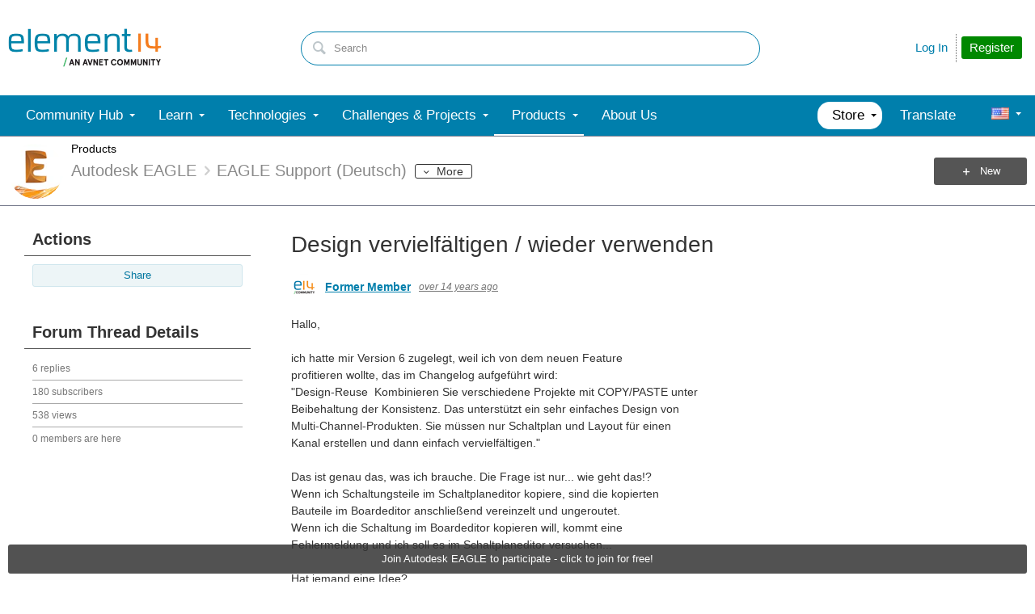

--- FILE ---
content_type: text/html; charset=utf-8
request_url: https://community.element14.com/products/eagle/f/eagle-support-deutsch/18476/design-vervielfaltigen-wieder-verwenden
body_size: 37740
content:
<!DOCTYPE html>
<html lang="en" class="direction-ltr" style="direction:ltr;" prefix="og: https://ogp.me/ns#"><head><link rel="stylesheet" href="https://community-storage.element14.com/system/h/0000000041fd9d8f/https/communityelement14com/443/css/platform.less?_=6fi0ipVJJmxadJkUp19Ukg==" type="text/css" media="screen" /><script type ="text/javascript" src="https://community-storage.element14.com/system/js/jquery.min.js?_=fF2IapRJV+ntHMPF66Aj6Q=="></script><script type ="text/javascript" src="https://community-storage.element14.com/system/js/telligent.glow.min.js?_=vgBuwCLgj70d/ZkQGprA7g=="></script><script type="text/javascript" src="https://community-storage.element14.com/system/js/telligent.evolution.min.js?_=PBqn1/UXLJCYPpKJb0wMGw=="></script><script type="text/javascript">
// <![CDATA[
try { jQuery.telligent.evolution.site.configure({baseUrl:'https://community.element14.com/',cookieSameSiteSetting:'Lax',loginReturnUrl:'/products/eagle/f/eagle-support-deutsch/18476/design-vervielfaltigen-wieder-verwenden',isLogout:false,enableGlobalForm:false,scheduledFileStatusUrl:'https://community.element14.com/callback.ashx?__type=Telligent.Evolution.Platform.Scripting.Plugins.ScheduledFileSupportPlugin%2C%20Telligent.Evolution.Platform',badgeablePanelCountUrl:'https://community.element14.com/callback.ashx?__type=Telligent.Evolution.CoreServices.Administration.Plugins.BadgeablePanelsServicePlugin%2C%20Telligent.Evolution.Platform',contentPeekUrl:'https://community.element14.com/callback.ashx?__type=Telligent.Evolution.CoreServices.Peek.Implementations.ContentPeekSupportPlugin%2C%20Telligent.Evolution.Platform',contextQueryString:'_pcurl=~%2Fproducts%2Feagle%2Ff%2Feagle-support-deutsch%2F18476%2Fdesign-vervielfaltigen-wieder-verwenden',editorConfigVersionKey:'AAAAAEK%2FN2w%3D-AAAAAEIxl4Y%3D-638899964630000000-AAAAAEMwNUA%3D',maxMediaWidth:0,mediaMaxHeight:0,defaultMediaWidth:640,defaultMediaHeight:360,directUploadContext:'7b7d551b-5ca7-4a96-ac8d-e2121f7fddf3',directUploadUrl:'https://community.element14.com/api.ashx/v2/cfs/temporary.json?UploadContextId=7b7d551b-5ca7-4a96-ac8d-e2121f7fddf3',alphaBlendUrl:'https://community-storage.element14.com/system/images/alpha_blend.png?_=rDgYcKKXtDTTlznKb0rS9A==',blankUrl:'https://community-storage.element14.com/system/images/blank.gif?_=rCOGdNBuBpdWSOkTkZqE7Q==',collapsedUrl:'https://community-storage.element14.com/system/images/collapsed.gif?_=uOP8C4yCYFszIGDqGLe9lw==',hueBlendUrl:'https://community-storage.element14.com/system/images/hue_blend.png?_=qz111YeOD6Ts3Ly4idL0XA==',blendUrl:'https://community-storage.element14.com/system/images/blend.png?_=SDEXwgpwhMzZDFeZFMFGfQ==',ddlButtonUrl:'https://community-storage.element14.com/system/images/ddl_button.gif?_=fY7YExHebbeVPkQgZ6F7fQ==',expandedUrl:'https://community-storage.element14.com/system/images/expanded.gif?_=LTAZ9Sl5GA/taddLhtaXAA==',transparentUrl:'https://community-storage.element14.com/system/images/transparent.png?_=FIiR/cLPV3HuxGD89zBPAQ==',datePattern:{
	pattern: '<1-31> <Jan,Feb,Mar,Apr,May,Jun,Jul,Aug,Sep,Oct,Nov,Dec> <0001-9999>',
    yearIndex: 2,
    monthIndex: 1,
    dayIndex: 0,
    hourIndex: -1,
    minuteIndex: -1,
    amPmIndex: -1,
    parseDateOnLoad: true
},timePattern:{
	pattern: '<1-12>:<00-59> <AM,PM>',
    yearIndex: -1,
    monthIndex: -1,
    dayIndex: -1,
    hourIndex: 0,
    minuteIndex: 1,
    amPmIndex: 2,
    parseDateOnLoad: true
},dateTimePattern:{
	pattern: '<1-31> <Jan,Feb,Mar,Apr,May,Jun,Jul,Aug,Sep,Oct,Nov,Dec> <0001-9999> <1-12>:<00-59> <AM,PM>',
    yearIndex: 2,
    monthIndex: 1,
    dayIndex: 0,
    hourIndex: 3,
    minuteIndex: 4,
    amPmIndex: 5,
    parseDateOnLoad: true
},monthNames:['Jan','Feb','Mar','Apr','May','Jun','Jul','Aug','Sep','Oct','Nov','Dec'],dayNames:['Sun','Mon','Tue','Wed','Thu','Fri','Sat'],authorizationCookieName:'.te.csrf',accessingUserId:2101,accessingUserIsSystemAccount:true,accessingUserTemporary:false,accessingUserIsAuthenticated:false,restUiContext:"p\u0026forums-thread\u0026c6108064af6511ddb074de1a56d89593\u0026d7ec270467014e5dbf13ac264bb095c6\u00260",versionKey:'639002607810599440',directionality:'ltr',editorLanguage:'en-US',autoLinkPattern:/((?:http|ftp|https):\/\/)([\w\-]{1,63}(?:\.[\w\-]{1,63}){0,127}(?:\([\w\-\.,@?!^=%&:/~\+#]{0,2046}\)|[\w\-\.,@?!^=%&:/~\+#]{0,2047}[\w\-@?^=%&:/~\+#]){0,2048})/i,defaultErrorMessage:'An error occurred.  Please try again or contact your administrator.',quoteText:'Quote',dateMinuteInFutureFormat:'in a few seconds',dateMinutesInFutureFormat:'in {0} minutes',dateHourInFutureFormat:'in over an hour',dateHoursInFutureFormat:'in {0} hours',dateDayInFutureFormat:'in {0} day',dateDaysInFutureFormat:'in {0} days',dateMonthInFutureFormat:'in {0} month',dateMonthsInFutureFormat:'in {0} months',dateYearInFutureFormat:'in over {0} year',dateYearsInFutureFormat:'in over {0} years',dateNowAgoFormat:'now',dateMinuteAgoFormat:'a few seconds ago',dateMinutesAgoFormat:'{0} minutes ago',dateHourAgoFormat:'{0} hour ago',dateHoursAgoFormat:'{0} hours ago',dateDayAgoFormat:'{0} day ago',dateDaysAgoFormat:'{0} days ago',dateMonthAgoFormat:'{0} month ago',dateMonthsAgoFormat:'{0} months ago',dateYearAgoFormat:'over {0} year ago',dateYearsAgoFormat:'over {0} years ago',previewZoomIn:'Zoom in',previewZoomOut:'Zoom out',previewClose:'Close',collapseExpandedItem:'Collapse',beforeUnloadMessageTip:'Progress will cancel if you leave.',pendingTip:'Progress will begin soon…',beforeUnloadMessageLabel:'Please wait…',clearText:'Clear',okText:'OK'});
jQuery.extend($.fn.evolutionUserFileTextBox.defaults,{removeText:'Remove',selectText:'Select/Upload...',noFileText:'No File Selected'});
jQuery.telligent.evolution.validation.registerExtensions({password:'Password contains invalid chars ...',passwordRegex:'^(?=.*[a-z])(?=.*[A-Z])(?=.*[0-9]).{7,128}$',email:'Your email address is invalid.',emailRegex:'^[!$\u0026*\\-=^`|~#%\u0027\\.\"+/?_{}\\\\a-zA-Z0-9 ]+@[\\-\\.a-zA-Z0-9]+(?:\\.[a-zA-Z0-9]+)+$',username:'Your sign in name does not meet the requirements for this site.',usernameRegex:'^[a-zA-Z0-9_\\-\\.]*$',emails:'One or more emails is invalid',url:'URL not in correct format',urlRegex:'^(?:(?:http|https|mailto|ftp|mms):|/|#|~/|data:image/(?:png|gif|jpe?g);base64,)',required:'This field is required.',date:'Please enter a valid date.',dateISO:'Please enter a valid date (ISO).',number:'Please enter a valid number.',digits:'Please enter only digits.',equalTo:'Please enter the same value again.',pattern:'Please enter valid value.',emailexists:'This email address is already in use.',groupnameexists:'This name is already in use.',mailinglistnameexists:'This name is already in use.',usernameexists:'This name is already in use.',wikipageexists:'This name is already in use.',maxlength:'Please enter no more than {0} characters.',minlength:'Please enter at least {0} characters.',rangelength:'Please enter a value between {0} and {1} characters long.',range:'Please enter a value between {0} and {1}.',max:'Please enter a value less than or equal to {0}.',min:'Please enter a value greater than or equal to {0}.',step:'Please enter a value that is a multiple of {0}.'});
jQuery.extend(jQuery.fn.evolutionLike.defaults,{likeText:'Like',unlikeText:'Unlike',modalTitleText:'People who like this',modalShowMoreText:'Show More',whoLikesOtherText:'\u003ca href=\"{user_profile_url}\" class=\"internal-link view-user-profile\"\u003e{user_display_name}\u003c/a\u003e likes this',whoLikesOtherTwoText:'\u003ca href=\"{user_profile_url}\" class=\"internal-link view-user-profile\"\u003e{user_display_name}\u003c/a\u003e and \u003cspan class=\"who-likes\"\u003e1 other\u003c/span\u003e like this',whoLikesOtherMultipleText:'\u003ca href=\"{user_profile_url}\" class=\"internal-link view-user-profile\"\u003e{user_display_name}\u003c/a\u003e and \u003cspan class=\"who-likes\"\u003e{count} others\u003c/span\u003e like this',whoLikesAccessingText:'You like this',whoLikesAccessingTwoText:'You and \u003cspan class=\"who-likes\"\u003e1 other\u003c/span\u003e like this',whoLikesAccessingMultipleText:'You and \u003cspan class=\"who-likes\"\u003e{count} others\u003c/span\u003e like this'});
jQuery.extend(jQuery.fn.evolutionInlineTagEditor.defaults,{editButtonText:'Edit tags',selectTagsText:'Select tags',saveTagsText:'Save',cancelText:'Cancel'});
jQuery.extend(jQuery.fn.evolutionStarRating.defaults,{titles:['Terrible','Poor','Fair','Average','Good','Excellent'],ratingMessageFormat:'Average rating: {rating} out of {max_rating} with {count} ratings.'});
jQuery.extend(jQuery.fn.evolutionModerate.defaults,{moderateLinkText:'moderate',reportLinkText:'Report as abusive',reportedLinkText:'Reported as abusive',reportedNotificationMessageText:'{NAME}\u0027s post has been reported. \u003cstrong\u003eThank you for your feedback.\u003c/strong\u003e'});
jQuery.extend(jQuery.fn.evolutionBookmark.defaults,{deleteBookmarkText:'Unbookmark {content_type_name}',addBookmarkText:'Bookmark this {content_type_name}',processingText:'...'});
jQuery.extend($.fn.evolutionCodeEditor.defaults,{editorUrl:'/cfs-file/__key/system/ace/ace.js'});
jQuery.extend(jQuery.telligent.evolution.ui.components.forumvotes.defaults,{modalTitleTextThread:'People who had this question',modalTitleTextReply:'People helped by this answer',noVotesText:'No Votes',modalShowMoreText:'More'});
jQuery.extend(jQuery.telligent.evolution.ui.components.forumqualityvotes.defaults,{modalTitleText:'People who voted on this thread',tipTextThread:'View Voters',noVotesText:'No Votes',upVoteText:'Vote Up',downVoteText:'Vote Down',logintext:'Login to vote on this thread',modalShowMoreText:'More'});
jQuery.extend(jQuery.fn.evolutionFeature.defaults,{editFeatureText:'Edit Feature',addFeatureText:'Feature ',processingText:'...'});
jQuery.extend(jQuery.fn.evolutionPager.defaults,{previousLabel:'Go to previous page',nextLabel:'Go to next page',firstLabel:'Go to first page',lastLabel:'Go to last page',individualPageLabel:'Go to page {0}'});
jQuery.telligent.evolution.systemNotifications.configure({explicitPanelUrl:'#_cptype=panel\u0026_cpcontexttype=Explicit\u0026_cppanelid=994a7020-02f3-4fc2-ba7d-be3f0febf9f9\u0026viewnotification=1',notificationText:'System Notification',reviewText:'Click to review and resolve.',andMoreText:' (plus {0} more)'});
} catch(e) { };
// ]]>
</script><script type="text/javascript">jQuery(function($) {
	$.telligent.evolution.messaging.subscribe('userActionFollowToggle', function(data) {
		var e = $(data.target);
		var userId = e.data('userid'), accessingUserId = e.data('accessinguserid'), v = e.data('follow');
		e.html('...');
		if (v) {
			$.telligent.evolution.post({
				url: $.telligent.evolution.site.getBaseUrl() + 'api.ashx/v2/users/{FollowerId}/following.json',
				data: { FollowerId: accessingUserId, FollowingId: userId },
				dataType: 'json',
				success: function(response) { e.html('Unfollow').data('follow', false); },
				error: function(response) {  e.html('Follow').data('follow', true); }
			});
		} else {
			$.telligent.evolution.del({
				url: $.telligent.evolution.site.getBaseUrl() + 'api.ashx/v2/users/{FollowerId}/following/{FollowingId}.json',
				data: { FollowerId: accessingUserId, FollowingId: userId },
				dataType: 'json',
				success: function(response) { e.html('Follow').data('follow', true); },
				error: function(response) {  e.html('Unfollow').data('follow', false); }
			});
		}
	});
});</script><script type="text/javascript">jQuery(function($) {
	$.telligent.evolution.messaging.subscribe('userActionFriendshipToggle', function(data) {
		var e = $(data.target);
		var userId = e.data('userid'), accessingUserId = e.data('accessinguserid'), v = parseInt(e.data('friendship'));
		var t = e.html();
		e.html('...');
		if (v == 0) {
				$.telligent.evolution.post({
					url: $.telligent.evolution.site.getBaseUrl() + 'api.ashx/v2/users/{RequestorId}/friends.json',
					data: { RequestorId: accessingUserId, RequesteeId: userId, RequestMessage: '\u003cp\u003eI would like to be your contact here on the element14 Community so that we can exchange\u0026nbsp;direct messages.\u003c/p\u003e\n\u003cp\u003eI look forward to communicating with you.\u003c/p\u003e' },
					dataType: 'json',
					success: function(response) { window.location = window.location; },
					error: function(response) {  e.html(t); }
				});
		} else if (v == 3) {
				$.telligent.evolution.post({
					url: $.telligent.evolution.site.getBaseUrl() + 'api.ashx/v2/users/{RequestorId}/friends.json',
					data: { RequestorId: accessingUserId, RequesteeId: userId, RequestMessage: '\u003cp\u003eI would like to be your contact here on the element14 Community so that we can exchange\u0026nbsp;direct messages.\u003c/p\u003e\n\u003cp\u003eI look forward to communicating with you.\u003c/p\u003e '},
					dataType: 'json',
					success: function(response) { window.location = window.location; },
					error: function(response) {  e.html(t); }
				});
		} else if (v == 1 || v == 2 || v == 4) {
			if (v == 4 || (v == 1 && window.confirm('Are you sure you want to cancel this friendship request?')) || (v == 2 && window.confirm('Are you sure you want to unfriend this person?'))) {
				$.telligent.evolution.del({
					url: $.telligent.evolution.site.getBaseUrl() + 'api.ashx/v2/users/{RequestorId}/friends/{RequesteeId}.json',
					data: { RequestorId: accessingUserId, RequesteeId: userId },
					dataType: 'json',
					success: function(response) { window.location = window.location; },
					error: function(response) {  e.html(t); }
				});
			} else { e.html(t); }
		}
	});
});</script><script type="text/javascript">
(function($){
$.extend($.fn.evolutionUpDownVoting.defaults,{voteDownMessage:'Vote against this idea',voteUpMessage:'Vote for this idea',loginMessage:'Sign in to vote on ideas',noPermissionMessage:'You do not have permission to vote for this idea',notGroupMemberMessage:'Join this group to vote on this idea',deleteMessage:'Remove your vote for this idea',readOnlyMessage: 'Voting on this idea has been disabled',switchToDownVoteMessage: 'Vote against this idea instead of for it',switchToUpVoteMessage: 'Vote for this idea instead of against it',voteDownAgainMessage:'Vote against this idea again',voteUpAgainMessage:'Vote for this idea again',removeDownVoteMesage:'Remove a vote against this idea',removeUpVoteMessage:'Remove a vote for this idea',viewVotesMessage:'View votes' });}(jQuery));
</script>
<script type="text/javascript">(function($){ $.telligent.evolution.media.defaults.endpoint = 'https://community.element14.com/callback.ashx?__type=Telligent.Evolution.Api.Plugins.Endpoints.FileViewerEndpoint%2C%20Telligent.Evolution.Platform'; }(jQuery));</script><script type="text/javascript">(function($){ $.telligent.evolution.preview.defaults.endpoint = 'https://community.element14.com/callback.ashx?__type=Telligent.Evolution.Api.Plugins.Endpoints.WebPreviewEndpoint%2C%20Telligent.Evolution.Platform'; }(jQuery));</script><script type="text/javascript">(function($){ $.fn.evolutionComposer.plugins.mentions.defaults.mentionablesEndpoint = 'https://community.element14.com/callback.ashx?__type=Telligent.Evolution.Api.Plugins.Endpoints.MentionablesEndpoint%2C%20Telligent.Evolution.Platform'; }(jQuery));</script><script type="text/javascript">(function($){ $.telligent.evolution.language.defaults.dateEndpoint = 'https://community.element14.com/callback.ashx?__type=Telligent.Evolution.Api.Plugins.Endpoints.DateFormattingEndpoint%2C%20Telligent.Evolution.Platform'; }(jQuery));</script><script type="text/javascript">(function($){ $.fn.evolutionUserFileTextBox.defaults.endpoint = 'https://community.element14.com/callback.ashx?__type=Telligent.Evolution.Api.Plugins.Endpoints.UserFileTextBoxEndpoint%2C%20Telligent.Evolution.Platform'; }(jQuery));</script><script type="text/javascript">
if (window === window.top) {
	jQuery(function(j){
		var redirected = false;
		var ensureLoggedIn = function(){
			if (!redirected) {
				var hashData = jQuery.telligent.evolution.url.hashData();
				if (hashData._cptype){
					redirected = true;
					window.location = jQuery.telligent.evolution.url.modify({
						url:'/login?ReturnUrl=%2Fproducts%2Feagle%2Ff%2Feagle-support-deutsch%2F18476%2Fdesign-vervielfaltigen-wieder-verwenden',
						query: {
							ReturnUrl:window.location+''
						},
						hash: ''
					});
				}
			}
		};
		jQuery(window).on('hashchange', function(){
			ensureLoggedIn();
		});
		ensureLoggedIn()
	});
}
</script><title>Design vervielfältigen / wieder verwenden - element14 Community</title>
<link rel="canonical" href="https://community.element14.com/products/eagle/f/eagle-support-deutsch/18476/design-vervielfaltigen-wieder-verwenden" /><meta property="og:site_name" content="element14 Community" />
<meta name="GENERATOR" content="Telligent Community 12" />
<meta name="description" content="Hallo,ich hatte mir Version 6 zugelegt, weil ich von dem neuen Featureprofitieren wollte, das im Changelog aufgeführt wird:&quot;Design-Reuse  Kombinieren Sie verschiedene Projekte mit COPY/PASTE unterBeibehaltung der Konsistenz. Das unterstützt ein sehr einfaches Design vonMulti-Channel-Produkten. Sie m" />
<meta property="og:Title" content="Design vervielfältigen / wieder verwenden" />
<meta property="og:image:width" content="150" />
<meta property="og:image" content="https://community.element14.com/cfs-file/__key/communityserver-components-groupavatars/00-00-00-01-76/2155_5F00_spc.png.png" />
<meta name="twitter:domain" content="community.element14.com" />
<meta name="twitter:url" content="https://community.element14.com/products/eagle/f/eagle-support-deutsch/18476/design-vervielfaltigen-wieder-verwenden" />
<meta name="expected-hostname" content="community.element14.com" />
<meta name="twitter:image:alt" content="Design vervielfältigen / wieder verwenden" />
<meta property="og:image:height" content="150" />
<meta name="twitter:description" content="Hallo,ich hatte mir Version 6 zugelegt, weil ich von dem neuen Featureprofitieren wollte, das im Changelog aufgeführt wird:&quot;Design-Reuse  Kombinieren Sie verschiedene Projekte mit COPY/PASTE unterBeibehaltung der Konsistenz. Das unterstützt ein sehr einfaches Design vonMulti-Channel-Produkten. Sie m" />
<meta name="twitter:creator" content="@e14Community" />
<meta name="twitter:image" content="https://community.element14.com/cfs-file/__key/communityserver-components-groupavatars/00-00-00-01-76/2155_5F00_spc.png.png" />
<meta property="og:type" content="website" />
<meta name="twitter:title" content="Design vervielfältigen / wieder verwenden" />
<meta name="twitter:image:src" content="https://community.element14.com/cfs-file/__key/communityserver-components-groupavatars/00-00-00-01-76/2155_5F00_spc.png.png" />
<meta property="og:description" content="Hallo,ich hatte mir Version 6 zugelegt, weil ich von dem neuen Featureprofitieren wollte, das im Changelog aufgeführt wird:&quot;Design-Reuse  Kombinieren Sie verschiedene Projekte mit COPY/PASTE unterBeibehaltung der Konsistenz. Das unterstützt ein sehr einfaches Design vonMulti-Channel-Produkten. Sie m" />
<meta name="title" content="Design vervielfältigen / wieder verwenden" />
<meta property="og:url" content="https://community.element14.com/products/eagle/f/eagle-support-deutsch/18476/design-vervielfaltigen-wieder-verwenden" />
<meta property="fb:app_id" content="354647788222159" />
<meta property="og:title" content="Design vervielfältigen / wieder verwenden" />
<meta name="keywords" content="Electronics engineering community,Online electronics forums,Maker projects ideas,Electronics hobbyist resources,Circuit design discussions,Embedded systems tutorials,Microcontroller programming guides,Prototyping electronics projects,PCB design help,IoT project ideas,Open-source electronics tools,DIY electronics projects,Electrical engineering discussions,Electronics troubleshooting guide,Electronics community blog" />
<meta property="og:image:alt" content="Design vervielfältigen / wieder verwenden" />
<meta name="twitter:card" content="summary_large_image" />
<meta property="og:locale" content="en_US" />
<meta name="twitter:site" content="@e14Community" /><link type="text/css" rel="stylesheet" href="https://community-storage.element14.com/uifiles/h/0000000041fd9d8e/00ec0001bb9041c288cc63c14b3070ba/s/00000000000000000000000000000000/0/theme_000/theme/f/1/638550041500000000/https/communityelement14com/443/screen.less?_=ZtFoMh6/bUEXEtm32eSQnA==" /><link type="text/css" rel="stylesheet" href="https://community-storage.element14.com/uifiles/h/0000000041fd9d8e/00ec0001bb9041c288cc63c14b3070ba/s/00000000000000000000000000000000/0/theme_000/theme/f/1/638550041500000000/https/communityelement14com/443/print.css?_=pNanWynCTjTQ+FmAFaH3xA==" media="print" /><link type="text/css" rel="stylesheet" href="https://community-storage.element14.com/uifiles/h/0000000041fd9d8e/00ec0001bb9041c288cc63c14b3070ba/s/00000000000000000000000000000000/0/theme_000/theme/f/1/638550041500000000/https/communityelement14com/443/handheld.less?_=lshJGvSW0IbVt1aGgcZ8tw==" media="only screen and (max-width: 670px)" /><link type="text/css" rel="stylesheet" href="https://community-storage.element14.com/uifiles/h/0000000041fd9d8e/00ec0001bb9041c288cc63c14b3070ba/s/00000000000000000000000000000000/0/theme_000/theme/f/1/638550041500000000/https/communityelement14com/443/tablet.less?_=GZqxmYqsyFO6A22jNf6RfQ==" media="only screen and (min-device-width: 671px) and (max-device-width: 1024px) and (orientation: landscape), only screen and (min-device-width: 671px) and (max-device-width: 1024px) and (orientation: portrait)" /><meta name="viewport" content="width=device-width, user-scalable=yes, initial-scale=1, maximum-scale=5" />

	<link rel="icon" type="image/png" href="https://community-storage.element14.com/themefiles/fd/s/00ec0001bb9041c288cc63c14b3070ba/files/favicon.png?sv=2016-05-31&amp;sr=b&amp;si=telligent&amp;sig=mAZQ0V%2BU6dCNWidah3IMMzAQglajeD0%2BCDGJh%2BBO%2B2I%3D&amp;_=68RepuC5XieEhVwobuKY5A==">
	<link rel="apple-touch-icon" href="https://community-storage.element14.com/themefiles/fd/s/00ec0001bb9041c288cc63c14b3070ba/files/favicon.png?sv=2016-05-31&amp;sr=b&amp;si=telligent&amp;sig=mAZQ0V%2BU6dCNWidah3IMMzAQglajeD0%2BCDGJh%2BBO%2B2I%3D&amp;_=68RepuC5XieEhVwobuKY5A==">
<link type="text/css" rel="stylesheet" href="https://community-storage.element14.com/uifiles/h/0000000041fd9d8e/00ec0001bb9041c288cc63c14b3070ba/s/00000000000000000000000000000000/0/theme_000/theme/f/1/638550041500000000/https/communityelement14com/443/selayouts.less?_=0ZjSQFXCDCO0BiadCKiEMQ==" /><link type="text/css" rel="stylesheet" href="https://community-storage.element14.com/uifiles/h/0000000041fd9d8e/00ec0001bb9041c288cc63c14b3070ba/s/00000000000000000000000000000000/0/theme_000/theme/f/1/638550041500000000/https/communityelement14com/443/semain.less?_=kH9R9kAw1NU7Roop0rs3uw==" /><link type="text/css" rel="stylesheet" href="https://community-storage.element14.com/uifiles/h/0000000041fd9d8e/00ec0001bb9041c288cc63c14b3070ba/s/00000000000000000000000000000000/0/theme_000/theme/f/1/638550041500000000/https/communityelement14com/443/secolors.less?_=QiAAY5Ec42b90cqJu3s+CQ==" /><link type="text/css" rel="stylesheet" href="https://community-storage.element14.com/uifiles/h/0000000041fd9d8e/00ec0001bb9041c288cc63c14b3070ba/s/00000000000000000000000000000000/0/theme_000/theme/f/1/638550041500000000/https/communityelement14com/443/seglobal.less?_=60qXYNBzw1N96+UvE2pV5w==" /><link type="text/css" rel="stylesheet" href="https://community-storage.element14.com/uifiles/h/0000000041fd9d8e/00ec0001bb9041c288cc63c14b3070ba/s/00000000000000000000000000000000/0/theme_000/theme/f/1/638550041500000000/https/communityelement14com/443/seclient.less?_=2Q/keQXX8DQSNFEB6pcvcg==" />
<script type="text/javascript" src="https://community-storage.element14.com/themefiles/fd/s/00ec0001bb9041c288cc63c14b3070ba/jsfiles/theme.js?sv=2016-05-31&amp;sr=b&amp;si=telligent&amp;sig=rxnTrDEbqQiVg5nfZn%2FoNjCs5XynWQaO9iIdhpmQMTE%3D&amp;_=0RGCT9TOfhJW5IoBL8yoxQ=="></script>
<script type="text/javascript">
jQuery(function(j){
	j.telligent.evolution.theme.social.register({
		dockedSidebars:  true ,
		adaptiveHeaders:  false ,
		adaptiveHeadersMinWidth: 670
	})
});
</script><script type="text/javascript">
    // apply special custom styles for global navigation
    function observeGlobalNavigation () {
        let MutationObserver = window.MutationObserver || window.WebKitMutationObserver || window.MozMutationObserver
        
        // select the node that will be observed for mutations
        let targetNode = document.querySelector('html body#se-theme .header-fragments .content-fragment.navigation-custom .navigation-list[data-direction="horizontal"]')
        
        if (!targetNode) {
            return
        }

        // options
        let config = {
            attributes: true,
            childList: true,
            characterData: false,
            subtree: true
        }
        
        // callback function to execute when mutations are observed
        let callback = function (mutationsList) {
            let openItem = document.querySelector('html body#se-theme .header-fragments .content-fragment.navigation-custom .navigation-list[data-direction="horizontal"] a.subnav-open, html body#se-theme .header-fragments .content-fragment.navigation-custom .navigation-list[data-direction="horizontal"] a.links-expanded')
                
            if (openItem) {
                document.body.classList.add('se-global-nav-open')
            } else {
                document.body.classList.remove('se-global-nav-open')
            }
        }
        
        // create an observer instance linked to the callback function
        let observer = new MutationObserver(callback)
        
        // start observing the target node for configured mutations
        observer.observe(targetNode, config)
    }
    
    
    // entry point
    document.addEventListener('DOMContentLoaded', function () {
        if (document.body.id !== 'se-theme') {
            document.body.id = 'se-theme'
        }

        observeGlobalNavigation()
    }, false)
    

    // jQuery entry point
    jQuery(function () {
        // set vertical position of the user avatar title tip
        let userAvatar = jQuery('.banner.site .user-links a.user')
        if (userAvatar) {
            userAvatar.evolutionTip({
                attribute: jQuery.fn.evolutionTip.defaults.attribute,
                vertical: 'below'
            })
        }
        
        // set vertical & horizontal position for logo tooltip
        let logotype = jQuery('.banner.site .avatar > a')
        if (logotype) {
            logotype.evolutionTip({
                attribute: jQuery.fn.evolutionTip.defaults.attribute,
                vertical: 'below'
            })
        }
    })
</script>

<script type="text/javascript">
    // entry point (vanilla)
    document.addEventListener('DOMContentLoaded', function () {

    }, false)
    
    
    
    // entry point (jQuery)
    jQuery(function () {
      
    })
</script>
<link rel="preconnect" href="https://cdn-ukwest.onetrust.com">
<link rel="dns-prefetch" href="https://cdn-ukwest.onetrust.com">
<!-- OneTrust Cookies Consent Notice start for community.element14.com -->
<script type="text/javascript" src="https://cdn-ukwest.onetrust.com/consent/6391955a-e140-4cc1-b734-c244a329cfd9/OtAutoBlock.js" ></script>
<script src="https://cdn-ukwest.onetrust.com/scripttemplates/otSDKStub.js"  type="text/javascript" charset="UTF-8" data-domain-script="6391955a-e140-4cc1-b734-c244a329cfd9" ></script>
<script type="text/javascript">
function OptanonWrapper() { }
</script>
<!-- OneTrust Cookies Consent Notice end for community.element14.com -->

<meta http-equiv="X-Clacks-Overhead" content="GNU Terry Pratchett" />

<link rel="apple-touch-icon" sizes="57x57" href="/apple-touch-icon-57x57.png" />
<link rel="apple-touch-icon" sizes="60x60" href="/apple-touch-icon-60x60.png" />
<link rel="apple-touch-icon" sizes="72x72" href="/apple-touch-icon-72x72.png" />
<link rel="apple-touch-icon" sizes="76x76" href="/apple-touch-icon-76x76.png" />
<link rel="apple-touch-icon" sizes="114x114" href="/apple-touch-icon-114x114.png" />
<link rel="apple-touch-icon" sizes="120x120" href="/apple-touch-icon-120x120.png" />
<link rel="apple-touch-icon" sizes="144x144" href="/apple-touch-icon-144x144.png" />
<link rel="apple-touch-icon" sizes="152x152" href="/apple-touch-icon-152x152.png" />
<link rel="apple-touch-icon" sizes="180x180" href="/apple-touch-icon-180x180.png" />
<link rel="icon" type="image/png" href="/favicon-32x32.png" sizes="32x32" />
<link rel="icon" type="image/png" href="/favicon-194x194.png" sizes="194x194" />
<link rel="icon" type="image/png" href="/favicon-96x96.png" sizes="96x96" />
<link rel="icon" type="image/png" href="/android-chrome-192x192.png" sizes="192x192" />
<link rel="manifest" href="/manifest.json" />
<link rel="mask-icon" href="/safari-pinned-tab.svg" color="#5bbad5" />
<meta name="msapplication-TileColor" content="#2b5797" />
<meta name="msapplication-TileImage" content="/mstile-144x144.png" />
<meta name="theme-color" content="#ffffff" /><link rel="stylesheet" href="https://community-storage.element14.com/uifiles/h/0000000041fd9d8e/00ec0001bb9041c288cc63c14b3070ba/g/d7ec270467014e5dbf13ac264bb095c6/0/header_0010/16/f/3/638817888770000000/https/communityelement14com/443/style.less?_=GKcw0PMYw2KVocnEninfIA=="  />
<link rel="stylesheet" href="https://community-storage.element14.com/uifiles/h/0000000041fd9d8e/00ec0001bb9041c288cc63c14b3070ba/g/d7ec270467014e5dbf13ac264bb095c6/0/header_0010/21/f/3/638501638089600000/https/communityelement14com/443/render-styles.less?_=E5+A8Pqx2WxMIN1EMJJblQ=="  />
<link rel="stylesheet" href="https://community-storage.element14.com/uifiles/h/0000000041fd9d8e/00ec0001bb9041c288cc63c14b3070ba/g/d7ec270467014e5dbf13ac264bb095c6/0/header_0010/18/f/3/638501638089600000/https/communityelement14com/443/style.less?_=v4zVcFJcKcwiXplxcmNboQ=="  />
<link rel="stylesheet" href="https://community-storage.element14.com/uifiles/h/0000000041fd9d8e/00ec0001bb9041c288cc63c14b3070ba/g/d7ec270467014e5dbf13ac264bb095c6/0/pforums-thread_0000/6937/f/3/638501638089600000/https/communityelement14com/443/style.less?_=PB9xCx+SHK3Dhg6MxWb5Cw=="  />
<link rel="stylesheet" href="https://community-storage.element14.com/uifiles/h/0000000041fd9d8e/00ec0001bb9041c288cc63c14b3070ba/g/d7ec270467014e5dbf13ac264bb095c6/0/pforums-thread_0000/6939/f/3/638501638089600000/https/communityelement14com/443/style.less?_=54F9wBOGgXgQI6qXKwqI5w=="  />
<link rel="stylesheet" href="https://community-storage.element14.com/uifiles/h/0000000041fd9d8e/00ec0001bb9041c288cc63c14b3070ba/g/d7ec270467014e5dbf13ac264bb095c6/0/pforums-thread_0000/6942/f/3/638748156750000000/https/communityelement14com/443/style.less?_=cXNWGDAonxc80LIp/MZCFA=="  />
<link rel="stylesheet" href="https://community-storage.element14.com/uifiles/h/0000000041fd9d8e/00ec0001bb9041c288cc63c14b3070ba/g/d7ec270467014e5dbf13ac264bb095c6/0/footer_0010/59/f/3/638972573240000000/https/communityelement14com/443/style.less?_=3qOp9sMAKWeMpZlGyynG4A=="  />
<link rel="stylesheet" href="https://community-storage.element14.com/uifiles/h/0000000041fd9d8e/00ec0001bb9041c288cc63c14b3070ba/g/d7ec270467014e5dbf13ac264bb095c6/0/footer_0010/24/f/3/638501638089600000/https/communityelement14com/443/style.less?_=D7K2U1Ro1a4Co51QsD2YfQ=="  />
<link rel="stylesheet" href="https://community-storage.element14.com/uifiles/h/0000000041fd9d8e/00ec0001bb9041c288cc63c14b3070ba/g/d7ec270467014e5dbf13ac264bb095c6/0/footer_0010/29/f/3/638501638089600000/https/communityelement14com/443/style.less?_=alSpl6HgjXXBBIP8efzbxw=="  /><link rel="alternate" type="application/rss+xml" title="Autodesk EAGLE (RSS 2.0)" href="https://community.element14.com/products/eagle/rss"  /><link rel="alternate" type="application/rss+xml" title="EAGLE Support (Deutsch) - Recent Threads (RSS 2.0)" href="https://community.element14.com/products/eagle/f/eagle-support-deutsch/rss?Mode=0"  /><link rel="alternate" type="application/rss+xml" title="EAGLE Support (Deutsch) - Recent Posts (RSS 2.0)" href="https://community.element14.com/products/eagle/f/eagle-support-deutsch/rss?Threadless=1"  /><link rel="alternate" type="application/rss+xml" title="Design vervielfältigen / wieder verwenden (RSS 2.0)" href="https://community.element14.com/products/eagle/f/eagle-support-deutsch/18476/design-vervielfaltigen-wieder-verwenden/rss?ContentTypeId=0"  />
<script>(window.BOOMR_mq=window.BOOMR_mq||[]).push(["addVar",{"rua.upush":"false","rua.cpush":"false","rua.upre":"false","rua.cpre":"true","rua.uprl":"false","rua.cprl":"false","rua.cprf":"false","rua.trans":"SJ-bb483795-efac-4711-a652-f8c54faec787","rua.cook":"true","rua.ims":"false","rua.ufprl":"false","rua.cfprl":"false","rua.isuxp":"false","rua.texp":"norulematch","rua.ceh":"false","rua.ueh":"false","rua.ieh.st":"0"}]);</script>
                              <script>!function(e){var n="https://s.go-mpulse.net/boomerang/";if("False"=="True")e.BOOMR_config=e.BOOMR_config||{},e.BOOMR_config.PageParams=e.BOOMR_config.PageParams||{},e.BOOMR_config.PageParams.pci=!0,n="https://s2.go-mpulse.net/boomerang/";if(window.BOOMR_API_key="RVBPD-8GALF-8D5TU-S38JB-QEDZ3",function(){function e(){if(!o){var e=document.createElement("script");e.id="boomr-scr-as",e.src=window.BOOMR.url,e.async=!0,i.parentNode.appendChild(e),o=!0}}function t(e){o=!0;var n,t,a,r,d=document,O=window;if(window.BOOMR.snippetMethod=e?"if":"i",t=function(e,n){var t=d.createElement("script");t.id=n||"boomr-if-as",t.src=window.BOOMR.url,BOOMR_lstart=(new Date).getTime(),e=e||d.body,e.appendChild(t)},!window.addEventListener&&window.attachEvent&&navigator.userAgent.match(/MSIE [67]\./))return window.BOOMR.snippetMethod="s",void t(i.parentNode,"boomr-async");a=document.createElement("IFRAME"),a.src="about:blank",a.title="",a.role="presentation",a.loading="eager",r=(a.frameElement||a).style,r.width=0,r.height=0,r.border=0,r.display="none",i.parentNode.appendChild(a);try{O=a.contentWindow,d=O.document.open()}catch(_){n=document.domain,a.src="javascript:var d=document.open();d.domain='"+n+"';void(0);",O=a.contentWindow,d=O.document.open()}if(n)d._boomrl=function(){this.domain=n,t()},d.write("<bo"+"dy onload='document._boomrl();'>");else if(O._boomrl=function(){t()},O.addEventListener)O.addEventListener("load",O._boomrl,!1);else if(O.attachEvent)O.attachEvent("onload",O._boomrl);d.close()}function a(e){window.BOOMR_onload=e&&e.timeStamp||(new Date).getTime()}if(!window.BOOMR||!window.BOOMR.version&&!window.BOOMR.snippetExecuted){window.BOOMR=window.BOOMR||{},window.BOOMR.snippetStart=(new Date).getTime(),window.BOOMR.snippetExecuted=!0,window.BOOMR.snippetVersion=12,window.BOOMR.url=n+"RVBPD-8GALF-8D5TU-S38JB-QEDZ3";var i=document.currentScript||document.getElementsByTagName("script")[0],o=!1,r=document.createElement("link");if(r.relList&&"function"==typeof r.relList.supports&&r.relList.supports("preload")&&"as"in r)window.BOOMR.snippetMethod="p",r.href=window.BOOMR.url,r.rel="preload",r.as="script",r.addEventListener("load",e),r.addEventListener("error",function(){t(!0)}),setTimeout(function(){if(!o)t(!0)},3e3),BOOMR_lstart=(new Date).getTime(),i.parentNode.appendChild(r);else t(!1);if(window.addEventListener)window.addEventListener("load",a,!1);else if(window.attachEvent)window.attachEvent("onload",a)}}(),"".length>0)if(e&&"performance"in e&&e.performance&&"function"==typeof e.performance.setResourceTimingBufferSize)e.performance.setResourceTimingBufferSize();!function(){if(BOOMR=e.BOOMR||{},BOOMR.plugins=BOOMR.plugins||{},!BOOMR.plugins.AK){var n="true"=="true"?1:0,t="cookiepresent",a="cln7ylaxyzbi62l4slzq-f-04ae27550-clientnsv4-s.akamaihd.net",i="false"=="true"?2:1,o={"ak.v":"39","ak.cp":"1171429","ak.ai":parseInt("700763",10),"ak.ol":"0","ak.cr":9,"ak.ipv":4,"ak.proto":"h2","ak.rid":"2ca7dde7","ak.r":47376,"ak.a2":n,"ak.m":"x","ak.n":"essl","ak.bpcip":"18.219.252.0","ak.cport":42864,"ak.gh":"23.200.85.103","ak.quicv":"","ak.tlsv":"tls1.3","ak.0rtt":"","ak.0rtt.ed":"","ak.csrc":"-","ak.acc":"","ak.t":"1769771763","ak.ak":"hOBiQwZUYzCg5VSAfCLimQ==mXenwYn+oLRhvyg7JakzQCCtjc8rmPmP5p4YY7+MecsGeq7ea9xSPBZbUy4sU8JE4/+pYFKGCy/boJXIxz7XuD66/d8j4MEcGWblOCmAYjGJt23Dj+/HaIswikz/3RD1R1K9hEQu7rndDL/ANPuqQyvE0cHcKlRo/cXnl82d7zt+/rU+6AcOS7Z2KjZYAJdJTIY+VwKw8guFmBiKFPm+wUYLbw8Zj/kYk3O+dspVa7L4s1djioy5Eixpv2BcEBKkTFwpUoaP00ZRqRNkefEorKkl8BE8Ec4BedYnGUwqLM4vymj2jwfzQ0fIk+N/slkdSU6RkxYqOKVWFdyT8UNZWaUMYyWnULrhocDSMUA0kDIr1W7PkluYkzqv/NOF0jhCt0l0Brujr+xj7FT3pj+cc0XB4JZWsEb1XgCDnzdTgjY=","ak.pv":"48","ak.dpoabenc":"","ak.tf":i};if(""!==t)o["ak.ruds"]=t;var r={i:!1,av:function(n){var t="http.initiator";if(n&&(!n[t]||"spa_hard"===n[t]))o["ak.feo"]=void 0!==e.aFeoApplied?1:0,BOOMR.addVar(o)},rv:function(){var e=["ak.bpcip","ak.cport","ak.cr","ak.csrc","ak.gh","ak.ipv","ak.m","ak.n","ak.ol","ak.proto","ak.quicv","ak.tlsv","ak.0rtt","ak.0rtt.ed","ak.r","ak.acc","ak.t","ak.tf"];BOOMR.removeVar(e)}};BOOMR.plugins.AK={akVars:o,akDNSPreFetchDomain:a,init:function(){if(!r.i){var e=BOOMR.subscribe;e("before_beacon",r.av,null,null),e("onbeacon",r.rv,null,null),r.i=!0}return this},is_complete:function(){return!0}}}}()}(window);</script></head><body spellcheck="true">








<script type="text/javascript">
    document.body.id = 'se-theme';
</script>


<div class="single-column header-fragments evolution-reflow-container" data-related="_h_page" id="_h_singlecolumn" style = "display:none"></div><div class="header-fragments evolution-reflow-container" data-related="_h_singlecolumn" id="_h_page"  data-reflow-width="670"><div class="layout">
<div class="layout-header"></div>
<div class="layout-content header-top-content" id="_h_layout"><div class="layout-region header" id="_h_header">
<div class="layout-region-inner header"><div class="content-fragment scripted-content-fragment no-wrapper responsive-1 " id="header-20" data-reflow="_h_header,_h_singlecolumn,1,0,0">
<div class="content-fragment-content">
<script>
    // Track errors globally
    var e14JSErrorArray = []; // Used so that we can store errors from early on in initialisation
	window.onerror = function(message, filePath, line) {
        var file = filePath.substring(filePath.lastIndexOf('/')+1);
		var errorText = 'jsError-**BROWSER**-L'+line+'-'+file.substring(0,15)+'-'+message;
		
	    switch (document.readyState) {
          case "loading":
            e14JSErrorArray.push(errorText); // Log this later
            break;
          default:
            // The page is fully loaded.
            e14.func.queueScripts.add(function(){
                e14.func.logJSErrors(errorText)
            });
            break;
        }
        
        return false;
	}
	
    console.log('e14-global-widget loaded');

    window.digitalData = {};     
    window.e14 = {
        meta: { 
            user: {
                                userid: 2101,
                username: 'Anonymous',
                profileUrl: '$core_v2_user.Accessing.ProfileUrl',
                anonymous: true,
                points: 0,
                isAdmin: false             },
            page: {},             products: []
        },
        props: {
            buyGoesToCart: true,
            botOptimsation: false,
                        cmtyManagerId: 24933,
            isMobile: false,
            jsErrorSendLimit: 5,
            jsErrorSentCount: 0,
            liveAgentEnabled: false,
            masheryURL: 'https://api.element14.com/catalog/products',
            masheryKey: '6ayk7fwykyakewdebxfewehr',
            resourceVersion: '09be6430-cbc8-4486-aed7-1018228d96bf',
            resourceRoot: '/e14/cfs/e14core/',
            resourceUseCfs: false,
            webinarsStartingSoon: '{}',
                        siteroot: 'https://community.element14.com'
        },
        trk: {},
        func: {
            queueScripts: (function queueScripts() {
                var queue = [];
                var priorityQueue = [];
                var queueExecuted = false;
                function add(fn, priority) {
                    priority = priority || false;
                    if (typeof fn === 'function') {
                        if (queueExecuted) {
                            try {
                                fn();
                            } catch (error) {
                                console.error(error);
                            }
                        } else {
                            if (priority) {
                                priorityQueue.push(fn);
                            } else {
                                queue.push(fn);
                            }
                        }
                    }
                }

                function execute() {
                    if (queueExecuted)
                        return false;
        
                    var arr = priorityQueue.concat(queue);
                    for (var s = 0, l = arr.length; s < l; s++) {
                        // try {
                            arr[s]();
                        // } catch (e) {
                        //     if (console)
                        //         console.error(e);
                        // }
                    }
                    queueExecuted = true;
        
                    return queueExecuted;
                }
        
                return {
                    add: add,
                    execute: execute
                }
            }())
        }
    }
</script>

            <script type="text/javascript" src="/e14/assets/launch/0a264242e0bd/572606bb99db/launch-91cd98e803cd.min.js?ver=dd9679ce-eb49-4bf2-bac5-e6e258cca29c"></script>
    
<script type="text/javascript" data-ot-ignore="/e14/cfs/e14core/lib/require.js" src="/e14/cfs/e14core/lib/require.js"></script>
<script>

    require.config({
        baseUrl: "/e14/cfs/e14core/scripts/", // Subject to change per environment
        waitSeconds : 30,
        urlArgs: "v=" + e14.props.resourceVersion,
        deps: ['main'],
        attributes: {
            "main": {
              "data-ot-ignore": "/e14/cfs/e14core/lib/main.js?v=09be6430-cbc8-4486-aed7-1018228d96bf",
            }
        },
        onNodeCreated: function(node, config, name, url){
            if(config.attributes && config.attributes[name]){
              Object.keys(config.attributes[name]).forEach(function(attribute) {
                node.setAttribute(attribute, config.attributes[name][attribute]);
              });
            }
        },
        paths: {
            'libraries': '../lib',
            'handlebars': '../lib/handlebars',
            'views': '../views',
            'text': '../lib/modules/text',
            'shims': '../lib/shims',
            'jquery': '../lib/jquery-proxy'
        },
        packages: [
        { 
            name: 'global-utils',
            location: 'global-utils',  // default 'packagename'
            main: 'index'         // default 'main' 
        }]
    });
</script>

<link rel="stylesheet" href="/e14/cfs/e14core/styles/e14-theme.css?v=09be6430-cbc8-4486-aed7-1018228d96bf">
<link rel="stylesheet" href="/e14/cfs/e14core/styles/e14-base.css?v=09be6430-cbc8-4486-aed7-1018228d96bf"></div>
<div class="content-fragment-footer"></div>
</div>
<div class="content-fragment scripted-content-fragment no-wrapper responsive-1 " id="header-19" data-reflow="_h_header,_h_singlecolumn,1,0,1">
<div class="content-fragment-content">

            
    
    





		
																													

                                                            
                                                                 
                
                            	                	                	                	    
<script>
    console.log('e14-global-page-info-widget loaded');

        window.e14.meta.user.country = 'US';
    window.e14.meta.user.currencyConversion = 1
    
         window.e14.meta.user.language = 'en';
    window.e14.props.linkedIn = '28906';
    
    window.e14.meta.page = {
        urlName: 'forum_thread',
        loginRestricted: false,
            authorId: 2121,
                contentId: '38ef417b-a7bf-492c-a8bd-41b6d20cc3e3',
        contentShortId: '18476',
        contentTypeId: '46448885-d0e6-4133-bbfb-f0cd7b0fd6f7',
        contentTypeName: 'ForumThread',
            group: {
            id: 176,
            count: 0,
            name: 'Autodesk EAGLE',
            key: 'eagle',
            containerId: 'd7ec2704-6701-4e5d-bf13-ac264bb095c6',
            applicationId: 'd7ec2704-6701-4e5d-bf13-ac264bb095c6',
            parentGroupId: 16,
            isHome: false,
            path: [
  "Products",
  "Autodesk EAGLE"
],
            parentPath: [
  "Products"
],
            topLevelName: 'Products',
            topLevelKey: 'products'
        },
            typeName: 'ForumThread',
        typeNameAlt: 'forums-thread',
        typeNameParent: 'Forum',
                    contentTitle: 'Design vervielfältigen / wieder verwenden',
            isContent: true,
                
            applicationId: '79d93ab4-d4f2-49fd-9347-cb817daabeb5',
        applicationTypeId: '48f9bad6-9756-4845-ab98-382808c7bced',
        applicationName: 'EAGLE Support (Deutsch)',
        applicationNames: [
  "Blog",
  "Forums",
  "Files",
  "Events",
  "Wikis",
  "Members",
  "Mentions",
  "Sub-Groups",
  "Tags"
],
        
            
        applicationNamesAvailable: [
  "Blog",
  "Forums",
  "Files",
  "Events",
  "Wikis",
  "Members",
  "Mentions",
  "Sub-Groups",
  "Tags"
],
        pageContextItems: [
  {
    "TypeName": "Group",
    "ContainerTypeId": "23b05a61-c3e5-4451-90d9-bfa00453bce4",
    "ContainerId": "d7ec2704-6701-4e5d-bf13-ac264bb095c6",
    "ApplicationTypeId": "23b05a61-c3e5-4451-90d9-bfa00453bce4",
    "ApplicationId": "d7ec2704-6701-4e5d-bf13-ac264bb095c6",
    "ContentTypeId": "23b05a61-c3e5-4451-90d9-bfa00453bce4",
    "ContentId": "d7ec2704-6701-4e5d-bf13-ac264bb095c6",
    "Id": "176",
    "Relationship": null
  },
  {
    "TypeName": "Forum",
    "ContainerTypeId": "23b05a61-c3e5-4451-90d9-bfa00453bce4",
    "ContainerId": "d7ec2704-6701-4e5d-bf13-ac264bb095c6",
    "ApplicationTypeId": "48f9bad6-9756-4845-ab98-382808c7bced",
    "ApplicationId": "79d93ab4-d4f2-49fd-9347-cb817daabeb5",
    "ContentTypeId": "48f9bad6-9756-4845-ab98-382808c7bced",
    "ContentId": "79d93ab4-d4f2-49fd-9347-cb817daabeb5",
    "Id": "310",
    "Relationship": null
  },
  {
    "TypeName": "ForumThread",
    "ContainerTypeId": "23b05a61-c3e5-4451-90d9-bfa00453bce4",
    "ContainerId": "d7ec2704-6701-4e5d-bf13-ac264bb095c6",
    "ApplicationTypeId": "48f9bad6-9756-4845-ab98-382808c7bced",
    "ApplicationId": "79d93ab4-d4f2-49fd-9347-cb817daabeb5",
    "ContentTypeId": "46448885-d0e6-4133-bbfb-f0cd7b0fd6f7",
    "ContentId": "38ef417b-a7bf-492c-a8bd-41b6d20cc3e3",
    "Id": "18476",
    "Relationship": null
  },
  {
    "TypeName": "User",
    "ContainerTypeId": "e9ed4118-60ed-4f2b-a026-5705b8793d05",
    "ContainerId": "e9a15b4c-0457-4bd9-ac47-a05b4efbb8a4",
    "ApplicationTypeId": "e9ed4118-60ed-4f2b-a026-5705b8793d05",
    "ApplicationId": "e9a15b4c-0457-4bd9-ac47-a05b4efbb8a4",
    "ContentTypeId": "e9ed4118-60ed-4f2b-a026-5705b8793d05",
    "ContentId": "e9a15b4c-0457-4bd9-ac47-a05b4efbb8a4",
    "Id": "2121",
    "Relationship": "Author"
  }
]
    }
    
    e14.meta.page.com = 'e14c-' + e14.meta.page.group.key.replace(/-/g, '') + '-' + ((typeof(e14.meta.page.contentShortId)!='undefined') ? (e14.meta.page.contentTypeName + '_' + e14.meta.page.contentShortId.replace(/-/g, '')) : 'none');
</script>


</div>
<div class="content-fragment-footer"></div>
</div>
<div class="content-fragment site-banner no-wrapper responsive-1 	all
" id="header-16" data-reflow="_h_header,_h_singlecolumn,1,0,2">
<div class="content-fragment-content">







	


	
<style>
.header-fragments .layout .header-top-content .layout-region.header {
	background-color: #263238;
}

.banner.site fieldset ul.field-list li.field-item .field-item-input input {
	background-color: #3B4D56;
}


.header-fragments .header-top-content .layout-region.header .banner.site .navigation-list ul a,
.header-fragments .header-top-content .layout-region.header .banner.site .navigation-list ul a.active,
.header-fragments .header-top-content .layout-region.header .banner.site fieldset ul li .field-item-input input,
.header-fragments .header-top-content .layout-region.header .banner.site fieldset ul li .field-item-input input.active,
.header-fragments .header-top-content .layout-region.header .banner.site fieldset ul.field-list li.field-item .field-item-input:after,
.header-fragments .header-top-content .layout-region.header .banner.site fieldset ul.field-list li.field-item .field-item-input input.active,
.header-fragments .header-top-content .layout-region.header .content-fragment.navigation-custom .navigation-list[data-direction='horizontal'] a {
	color: #90A4AE;
}
.header-fragments .header-top-content .layout-region.header .banner.site fieldset ul.field-list li.field-item .field-item-input input::placeholder {
	color: #90A4AE;
}
.header-fragments .header-top-content .layout-region.header .banner.site fieldset ul.field-list li.field-item .field-item-input input:-ms-input-placeholder {
	color: #90A4AE;
}
.header-fragments .header-top-content .layout-region.header .banner.site fieldset ul.field-list li.field-item .field-item-input input::-ms-input-placeholder {
	color: #90A4AE;
}

.header-fragments:hover .header-top-content .layout-region.header .banner.site .navigation-list ul a,
.header-fragments:hover .header-top-content .layout-region.header .banner.site .navigation-list ul a.active,
.header-fragments .header-top-content .layout-region.header .banner.site .navigation-list ul a.active,
.header-fragments:hover .header-top-content .layout-region.header .banner.site fieldset ul li .field-item-input input,
.header-fragments:hover .header-top-content .layout-region.header .banner.site fieldset ul li .field-item-input input.active,
.header-fragments:hover .header-top-content .layout-region.header .banner.site fieldset ul.field-list li.field-item .field-item-input:after,
.header-fragments:hover .header-top-content .layout-region.header .banner.site fieldset ul.field-list li.field-item .field-item-input input.active,
.header-fragments .header-top-content .layout-region.header .content-fragment.navigation-custom .navigation-list[data-direction='horizontal'] a.subnav-open,
.header-fragments .header-top-content .layout-region.header .content-fragment.navigation-custom .navigation-list[data-direction='horizontal'] a.links-expanded,
.header-fragments:hover .header-top-content .layout-region.header .content-fragment.navigation-custom .navigation-list[data-direction='horizontal'] a {
	color: #FFFFFF;
}
.header-fragments:hover .header-top-content .layout-region.header .banner.site fieldset ul.field-list li.field-item .field-item-input input::placeholder {
	color: #FFFFFF;
}
.header-fragments:hover .header-top-content .layout-region.header .banner.site fieldset ul.field-list li.field-item .field-item-input input:-ms-input-placeholder {
	color: #FFFFFF;
}
.header-fragments:hover .header-top-content .layout-region.header .banner.site fieldset ul.field-list li.field-item .field-item-input input::-ms-input-placeholder {
	color: #FFFFFF;
}
.header-fragments .header-top-content .layout-region.header .content-fragment.navigation-custom .navigation-list[data-direction='horizontal'] a.selected:after {
	background-color: #FFFFFF;
}




.single-column .banner.site {
	background-color: #263238;
}
.single-column .banner.site > .navigation-list.handheld ul a,
.single-column .banner.site .container.handheld .user-links ul a {
	color: #90A4AE;
}
.single-column .banner.site > .navigation-list.handheld ul a.active,
.single-column .banner.site .container.handheld .user-links ul a.active {
	color: #FFFFFF;
}
</style>

<div class="banner site  all  " id="header-16_banner">
			<div class="avatar">
										
																<a href="https://community.element14.com/" title="Home"  class="ui-tip" >
				    									    				    					
										
															
				    <img src="https://community.element14.com/e14/cfs/e14core/images/logos/e14_Profile_190px.png" style="max-height: 118px;max-width: 190px;" width="190" height="118" border="0px" alt="element14 Community" />
			    </a>
				
					</div>

					<div class="name hidden">element14 Community</div>
		
						<form><fieldset class="search" id="header-16_searchFields">
			<ul class="field-list">
				<li class="field-item">
					<span class="field-item-description hidden">
						<label>Search</label>
					</span>
					<span class="field-item-input">
						<input autocomplete="off" type="search" placeholder="Search" aria-label="Search" id="header-16_Search" value=""  />
					</span>
				</li>
			</ul>
		</fieldset></form>
		 						<div class="navigation-list user-links" id="header-16_bannerLinks">
					<ul>
																																																													
						
												
										            				<a href="/user/createuser?ReturnUrl=%2Fproducts%2Feagle%2Ff%2Feagle-support-deutsch%2F18476%2Fdesign-vervielfaltigen-wieder-verwenden"  rel="nofollow"  class="internal-link user register ui-tip" title="Register">
    						    <span class="register_text">Register</span>
    						</a>
            				<a href="/login?ReturnUrl=%2Fproducts%2Feagle%2Ff%2Feagle-support-deutsch%2F18476%2Fdesign-vervielfaltigen-wieder-verwenden"  rel="nofollow"  class="internal-link user login ui-tip" title="Log In">
    						    <span class="login_text">Log In</span>
    						</a>
																																																					</ul>
				</div>
						<div class="navigation-list handheld">
			<ul>
				<li class="navigation-list-item">
					<a href="#" class="site" id="header-16_handheldSiteLinksLink"  style="visibility: hidden;">Site</a>
				</li>
				<li class="navigation-list-item">
					<a href="#" class="search" id="header-16_handheldSearchFieldsLink">Search</a>
				</li>
				<li class="navigation-list-item">
					                        
						
						                        
                                                                    <a href="/login?ReturnUrl=%2Fproducts%2Feagle%2Ff%2Feagle-support-deutsch%2F18476%2Fdesign-vervielfaltigen-wieder-verwenden"  rel="nofollow"  class="internal-link user login ui-tip" title="Log In">
                                <span class="login_text">Log In</span>
                            </a>
                            <a href="/user/createuser?ReturnUrl=%2Fproducts%2Feagle%2Ff%2Feagle-support-deutsch%2F18476%2Fdesign-vervielfaltigen-wieder-verwenden"  rel="nofollow"  class="internal-link user register  ui-tip" title="Register">
                                <span class="register_text">Register</span>
                            </a>
                            <style>
                                .content-fragment.site-banner .content-fragment-content {
                                	margin-top: 0px;
                                } 
                                		
                                .content-fragment.site-banner .banner.site.all>.navigation-list.handheld ul{
                                    width: 225px;
                                }		        
                                
                                .site-banner .banner.site.all>.navigation-list.handheld ul .user:before { 
                                	display:none;
                                }
                            </style>
                                            				</li>
			</ul>
		</div>
		<div class="container handheld">
			<fieldset class="search" style="display:none" id="header-16_handheldSearchFields"></fieldset>
			<div class="user-links" style="display:none" id="header-16_handheldBannerLinks"></div>
		</div>
	</div>

</div>
<div class="content-fragment-footer"></div>
</div>
</div>
</div>
<div class="layout-region content" id="_h_content">
<div class="layout-region-inner content"><div class="content-fragment se-megamenu-container no-wrapper responsive-1 se-megamenu-mobile-container
" id="header-21" data-reflow="_h_content,_h_singlecolumn,1,1,3">
<div class="content-fragment-content">










<script type="text/javascript" src="https://community-storage.element14.com/defaultwidgets/00ec0201bb9041c288cc63c14b3070ba/f96cdcff0fea418a86b56bf516d7446b/ui.js?sv=2016-05-31&amp;sr=b&amp;si=telligent&amp;sig=fvDO1EbcbNg5uyfn9v7kIfUhygJRaAF6msmy7DX%2F4tY%3D&amp;_=y9mWVSn/osWQjYBwnTx3YA=="></script>

<div class="header21_wrapper">
    <div class="se-megamenu se-megamenu-custom se-megamenu-horizontal">
        <nav role="navigation" class="menu" data-level="0">
            <button class="back" aria-label="back" style="display: none;"></button>
            <ul class="list" style="visibility: hidden;">
                <li
    class="list-item"
    tabindex="0"
    data-has-children="true"
    data-selected="false"
>
    <a
                    data-icid="menubar_members_all"
        
        id="header-21_1"
        data-has-url="true"
        aria-label="Community Hub"
        tabindex="0"

                    href="https://community.element14.com/members-area/"
            target="_top"
            >
        <div class="title">Community Hub</div>

            </a>

            <button
            aria-labelledby="header-21_1"
            class="expand"
            tabIndex="0"
            aria-expanded="false"
        ></button>
    
            <div class="submenu" data-level="1" data-has-custom-html="false" style="display: none; visibility: hidden;">
            <div
                class="header"
                data-has-image="false"

                            >

                <div class="label">Community Hub</div>

                <div
                    class="avatar"
                    data-has-image="false"

                                    >
                </div>
            </div>

            
                            <ul class="list">
                    <li
    class="list-item"
    tabindex="0"
    data-has-children="false"
    data-selected="false"
>
    <a
                    data-icid="menubar_members_whatsnew"
        
        id="header-21_11"
        data-has-url="true"
        aria-label="What's New on element14"
        tabindex="0"

                    href="/members-area/thisweekoncommunity/"
            target="_top"
            >
        <div class="title">What's New on element14</div>

            </a>

    
    </li>
<li
    class="list-item"
    tabindex="1"
    data-has-children="false"
    data-selected="false"
>
    <a
                    data-icid="menubar_members_feedbackandsupport"
        
        id="header-21_10"
        data-has-url="true"
        aria-label="Feedback and Support"
        tabindex="0"

                    href="https://community.element14.com/members-area/support/"
            target="_top"
            >
        <div class="title">Feedback and Support</div>

            </a>

    
    </li>
<li
    class="list-item"
    tabindex="2"
    data-has-children="false"
    data-selected="false"
>
    <a
                    data-icid="menubar_members_benefitsofmembership"
        
        id="header-21_2"
        data-has-url="true"
        aria-label="Benefits of Membership"
        tabindex="0"

                    href="https://community.element14.com/members-area/w/documents/19325/become-a-part-of-one-of-the-largest-active-online-engineering-communities"
            target="_top"
            >
        <div class="title">Benefits of Membership</div>

            </a>

    
    </li>
<li
    class="list-item"
    tabindex="3"
    data-has-children="false"
    data-selected="false"
>
    <a
                    data-icid="menubar_members_personalblogs"
        
        id="header-21_9"
        data-has-url="true"
        aria-label="Personal Blogs"
        tabindex="0"

                    href="https://community.element14.com/members-area/personalblogs/"
            target="_top"
            >
        <div class="title">Personal Blogs</div>

            </a>

    
    </li>
<li
    class="list-item"
    tabindex="4"
    data-has-children="false"
    data-selected="false"
>
    <a
                    data-icid="menubar_members_membersarea"
        
        id="header-21_8"
        data-has-url="true"
        aria-label="Members Area"
        tabindex="0"

                    href="https://community.element14.com/members-area/"
            target="_top"
            >
        <div class="title">Members Area</div>

            </a>

    
    </li>
<li
    class="list-item"
    tabindex="5"
    data-has-children="false"
    data-selected="false"
>
    <a
                    data-icid="menubar_members_achievementlevels"
        
        id="header-21_7"
        data-has-url="true"
        aria-label="Achievement Levels"
        tabindex="0"

                    href="https://community.element14.com/members-area/w/documents/10940/your-ranking-element14-community-badges-levels-points"
            target="_top"
            >
        <div class="title">Achievement Levels</div>

            </a>

    
    </li>

                </ul>
                    </div>
    </li>
<li
    class="list-item"
    tabindex="1"
    data-has-children="true"
    data-selected="false"
>
    <a
                    data-icid="menubar_learn_all"
        
        id="header-21_6"
        data-has-url="true"
        aria-label="Learn"
        tabindex="0"

                    href="https://community.element14.com/learn/"
            target="_top"
            >
        <div class="title">Learn</div>

            </a>

            <button
            aria-labelledby="header-21_6"
            class="expand"
            tabIndex="0"
            aria-expanded="false"
        ></button>
    
            <div class="submenu" data-level="1" data-has-custom-html="false" style="display: none; visibility: hidden;">
            <div
                class="header"
                data-has-image="false"

                            >

                <div class="label">Learn</div>

                <div
                    class="avatar"
                    data-has-image="false"

                                    >
                </div>
            </div>

            
                            <ul class="list">
                    <li
    class="list-item"
    tabindex="0"
    data-has-children="false"
    data-selected="false"
>
    <a
                    data-icid="menubar_learn_askanexpert"
        
        id="header-21_34"
        data-has-url="true"
        aria-label="Ask an Expert"
        tabindex="0"

                    href="https://community.element14.com/technologies/experts/"
            target="_top"
            >
        <div class="title">Ask an Expert</div>

            </a>

    
    </li>
<li
    class="list-item"
    tabindex="1"
    data-has-children="false"
    data-selected="false"
>
    <a
                    data-icid="menubar_learn_ebooks"
        
        id="header-21_15"
        data-has-url="true"
        aria-label="eBooks"
        tabindex="0"

                    href="https://community.element14.com/learn/publications/ebooks/"
            target="_top"
            >
        <div class="title">eBooks</div>

            </a>

    
    </li>
<li
    class="list-item"
    tabindex="2"
    data-has-children="false"
    data-selected="false"
>
    <a
                    data-icid="menubar_challengesandprojects_element14presents"
        
        id="header-21_27"
        data-has-url="true"
        aria-label="element14 presents"
        tabindex="0"

                    href="https://community.element14.com/challenges-projects/element14-presents/"
            target="_top"
            >
        <div class="title"><span class="notranslate">element14 presents</span></div>

            </a>

    
    </li>
<li
    class="list-item"
    tabindex="3"
    data-has-children="false"
    data-selected="false"
>
    <a
                    data-icid="menubar_learn_learningcenter"
        
        id="header-21_19"
        data-has-url="true"
        aria-label="Learning Center"
        tabindex="0"

                    href="https://community.element14.com/learn/learning-center/"
            target="_top"
            >
        <div class="title">Learning Center</div>

            </a>

    
    </li>
<li
    class="list-item"
    tabindex="4"
    data-has-children="false"
    data-selected="false"
>
    <a
                    data-icid="menubar_learn_techspotlight"
        
        id="header-21_24"
        data-has-url="true"
        aria-label="Tech Spotlight"
        tabindex="0"

                    href="https://community.element14.com/learn/learning-center/the-tech-connection/"
            target="_top"
            >
        <div class="title">Tech Spotlight</div>

            </a>

    
    </li>
<li
    class="list-item"
    tabindex="5"
    data-has-children="false"
    data-selected="false"
>
    <a
                    data-icid="menubar_learn_stemacademy"
        
        id="header-21_32"
        data-has-url="true"
        aria-label="STEM Academy"
        tabindex="0"

                    href="https://community.element14.com/learn/learning-center/stem-academy/"
            target="_top"
            >
        <div class="title"><span class="notranslate">STEM Academy</span></div>

            </a>

    
    </li>
<li
    class="list-item"
    tabindex="6"
    data-has-children="false"
    data-selected="false"
>
    <a
                    data-icid="menubar_learn_webinarstrainingevents"
        
        id="header-21_23"
        data-has-url="true"
        aria-label="Webinars, Training and Events"
        tabindex="0"

                    href="https://community.element14.com/learn/events/"
            target="_top"
            >
        <div class="title">Webinars, Training and Events</div>

            </a>

    
    </li>
<li
    class="list-item"
    tabindex="7"
    data-has-children="false"
    data-selected="false"
>
    <a
                    data-icid="menubar_learn_more"
        
        id="header-21_3"
        data-has-url="true"
        aria-label="Learning Groups"
        tabindex="0"

                    href="https://community.element14.com/learn/"
            target="_top"
            >
        <div class="title">Learning Groups</div>

            </a>

    
    </li>

                </ul>
                    </div>
    </li>
<li
    class="list-item"
    tabindex="2"
    data-has-children="true"
    data-selected="false"
>
    <a
                    data-icid="menubar_technologies_all"
        
        id="header-21_13"
        data-has-url="true"
        aria-label="Technologies"
        tabindex="0"

                    href="https://community.element14.com/technologies/"
            target="_top"
            >
        <div class="title">Technologies</div>

            </a>

            <button
            aria-labelledby="header-21_13"
            class="expand"
            tabIndex="0"
            aria-expanded="false"
        ></button>
    
            <div class="submenu" data-level="1" data-has-custom-html="false" style="display: none; visibility: hidden;">
            <div
                class="header"
                data-has-image="false"

                            >

                <div class="label">Technologies</div>

                <div
                    class="avatar"
                    data-has-image="false"

                                    >
                </div>
            </div>

            
                            <ul class="list">
                    <li
    class="list-item"
    tabindex="0"
    data-has-children="false"
    data-selected="false"
>
    <a
                    data-icid="menubar_technologies_3Dprinting"
        
        id="header-21_14"
        data-has-url="true"
        aria-label="3D Printing"
        tabindex="0"

                    href="https://community.element14.com/technologies/3d-printing/"
            target="_top"
            >
        <div class="title">3D Printing</div>

            </a>

    
    </li>
<li
    class="list-item"
    tabindex="1"
    data-has-children="false"
    data-selected="false"
>
    <a
                    data-icid="menubar_technologies_FPGAgroup"
        
        id="header-21_16"
        data-has-url="true"
        aria-label="FPGA"
        tabindex="0"

                    href="https://community.element14.com/technologies/fpga-group/"
            target="_top"
            >
        <div class="title">FPGA</div>

            </a>

    
    </li>
<li
    class="list-item"
    tabindex="2"
    data-has-children="false"
    data-selected="false"
>
    <a
                    data-icid="menubar_technologies_industrialautomation"
        
        id="header-21_18"
        data-has-url="true"
        aria-label="Industrial Automation"
        tabindex="0"

                    href="https://community.element14.com/technologies/industrial-automation-space/"
            target="_top"
            >
        <div class="title">Industrial Automation</div>

            </a>

    
    </li>
<li
    class="list-item"
    tabindex="3"
    data-has-children="false"
    data-selected="false"
>
    <a
                    data-icid="menubar_technologies_internetofthings"
        
        id="header-21_20"
        data-has-url="true"
        aria-label="Internet of Things"
        tabindex="0"

                    href="https://community.element14.com/technologies/internet-of-things/"
            target="_top"
            >
        <div class="title"><span class="notranslate">Internet of Things</span></div>

            </a>

    
    </li>
<li
    class="list-item"
    tabindex="4"
    data-has-children="false"
    data-selected="false"
>
    <a
                    data-icid="menubar_technologies_powerandenergy"
        
        id="header-21_21"
        data-has-url="true"
        aria-label="Power &amp; Energy"
        tabindex="0"

                    href="https://community.element14.com/technologies/power-management/"
            target="_top"
            >
        <div class="title">Power &amp; Energy</div>

            </a>

    
    </li>
<li
    class="list-item"
    tabindex="5"
    data-has-children="false"
    data-selected="false"
>
    <a
                    data-icid="menubar_technologies_sensors"
        
        id="header-21_22"
        data-has-url="true"
        aria-label="Sensors"
        tabindex="0"

                    href="https://community.element14.com/technologies/sensor-technology/"
            target="_top"
            >
        <div class="title">Sensors</div>

            </a>

    
    </li>
<li
    class="list-item"
    tabindex="6"
    data-has-children="false"
    data-selected="false"
>
    <a
                    data-icid="menubar_technologies_more"
        
        id="header-21_12"
        data-has-url="true"
        aria-label="Technology Groups"
        tabindex="0"

                    href="https://community.element14.com/technologies/"
            target="_top"
            >
        <div class="title">Technology Groups</div>

            </a>

    
    </li>

                </ul>
                    </div>
    </li>
<li
    class="list-item"
    tabindex="3"
    data-has-children="true"
    data-selected="false"
>
    <a
                    data-icid="menubar_challengesandprojects_all"
        
        id="header-21_25"
        data-has-url="true"
        aria-label="Challenges &amp; Projects"
        tabindex="0"

                    href="https://community.element14.com/challenges-projects/"
            target="_top"
            >
        <div class="title">Challenges &amp; Projects</div>

            </a>

            <button
            aria-labelledby="header-21_25"
            class="expand"
            tabIndex="0"
            aria-expanded="false"
        ></button>
    
            <div class="submenu" data-level="1" data-has-custom-html="false" style="display: none; visibility: hidden;">
            <div
                class="header"
                data-has-image="false"

                            >

                <div class="label">Challenges &amp; Projects</div>

                <div
                    class="avatar"
                    data-has-image="false"

                                    >
                </div>
            </div>

            
                            <ul class="list">
                    <li
    class="list-item"
    tabindex="0"
    data-has-children="false"
    data-selected="false"
>
    <a
                    data-icid="menubar_challengesandprojects_designchallenges"
        
        id="header-21_26"
        data-has-url="true"
        aria-label="Design Challenges"
        tabindex="0"

                    href="/challenges-projects/design-challenges/"
            target="_top"
            >
        <div class="title"><span class="notranslate">Design Challenges</span></div>

            </a>

    
    </li>
<li
    class="list-item"
    tabindex="1"
    data-has-children="false"
    data-selected="false"
>
    <a
        
        id="header-21_35"
        data-has-url="true"
        aria-label="element14 presents Projects"
        tabindex="0"

                    href="https://community.element14.com/challenges-projects/element14-presents/project-videos/"
            target="_top"
            >
        <div class="title"><span class="notranslate">element14 presents Projects</span></div>

            </a>

    
    </li>
<li
    class="list-item"
    tabindex="2"
    data-has-children="false"
    data-selected="false"
>
    <a
                    data-icid="menubar_challengesandprojects_project14"
        
        id="header-21_28"
        data-has-url="true"
        aria-label="Project14"
        tabindex="0"

                    href="https://community.element14.com/challenges-projects/project14/"
            target="_top"
            >
        <div class="title">Project14</div>

            </a>

    
    </li>
<li
    class="list-item"
    tabindex="3"
    data-has-children="false"
    data-selected="false"
>
    <a
                    data-icid="menubar_challengesandprojects_arduinoprojects"
        
        id="header-21_29"
        data-has-url="true"
        aria-label="Arduino Projects"
        tabindex="0"

                    href="https://community.element14.com/products/arduino/arduino-projects/"
            target="_top"
            >
        <div class="title">Arduino Projects</div>

            </a>

    
    </li>
<li
    class="list-item"
    tabindex="4"
    data-has-children="false"
    data-selected="false"
>
    <a
                    data-icid="menubar_challengesandprojects_raspberryPiprojects"
        
        id="header-21_30"
        data-has-url="true"
        aria-label="Raspberry Pi Projects"
        tabindex="0"

                    href="https://community.element14.com/products/raspberry-pi/raspberrypi_projects/"
            target="_top"
            >
        <div class="title">Raspberry Pi Projects</div>

            </a>

    
    </li>
<li
    class="list-item"
    tabindex="5"
    data-has-children="false"
    data-selected="false"
>
    <a
                    data-icid="menubar_challengesandprojects_more"
        
        id="header-21_31"
        data-has-url="true"
        aria-label="Project Groups"
        tabindex="0"

                    href="https://community.element14.com/challenges-projects/"
            target="_top"
            >
        <div class="title">Project Groups</div>

            </a>

    
    </li>

                </ul>
                    </div>
    </li>
<li
    class="list-item"
    tabindex="4"
    data-has-children="true"
    data-selected="true"
>
    <a
                    data-icid="menubar_products_all"
        
        id="header-21_4"
        data-has-url="true"
        aria-label="Products"
        tabindex="0"

                    href="https://community.element14.com/products/"
            target="_top"
            >
        <div class="title">Products</div>

            </a>

            <button
            aria-labelledby="header-21_4"
            class="expand"
            tabIndex="0"
            aria-expanded="false"
        ></button>
    
            <div class="submenu" data-level="1" data-has-custom-html="false" style="display: none; visibility: hidden;">
            <div
                class="header"
                data-has-image="false"

                            >

                <div class="label">Products</div>

                <div
                    class="avatar"
                    data-has-image="false"

                                    >
                </div>
            </div>

            
                            <ul class="list">
                    <li
    class="list-item"
    tabindex="0"
    data-has-children="false"
    data-selected="false"
>
    <a
                    data-icid="menubar_products_arduino"
        
        id="header-21_45"
        data-has-url="true"
        aria-label="Arduino"
        tabindex="0"

                    href="/products/arduino/"
            target="_top"
            >
        <div class="title">Arduino</div>

            </a>

    
    </li>
<li
    class="list-item"
    tabindex="1"
    data-has-children="false"
    data-selected="false"
>
    <a
                    data-icid="menubar_products_avnetboardscommunity"
        
        id="header-21_50"
        data-has-url="true"
        aria-label="Avnet &amp; Tria Boards Community"
        tabindex="0"

                    href="https://community.element14.com/products/devtools/avnetboardscommunity/"
            target="_top"
            >
        <div class="title">Avnet &amp; Tria Boards Community</div>

            </a>

    
    </li>
<li
    class="list-item"
    tabindex="2"
    data-has-children="false"
    data-selected="false"
>
    <a
                    data-icid="menubar_products_devtools"
        
        id="header-21_46"
        data-has-url="true"
        aria-label="Dev Tools"
        tabindex="0"

                    href="https://community.element14.com/products/devtools/"
            target="_top"
            >
        <div class="title"><span class="notranslate">Dev Tools</span></div>

            </a>

    
    </li>
<li
    class="list-item"
    tabindex="3"
    data-has-children="false"
    data-selected="false"
>
    <a
                    data-icid="menubar_products_manufacturers"
        
        id="header-21_47"
        data-has-url="true"
        aria-label="Manufacturers"
        tabindex="0"

                    href="https://community.element14.com/products/manufacturers/"
            target="_top"
            >
        <div class="title">Manufacturers</div>

            </a>

    
    </li>
<li
    class="list-item"
    tabindex="4"
    data-has-children="false"
    data-selected="false"
>
    <a
                    data-icid="menubar_products_multicomppro"
        
        id="header-21_5"
        data-has-url="true"
        aria-label="Multicomp Pro"
        tabindex="0"

                    href="/products/manufacturers/multicomp-pro/"
            target="_top"
            >
        <div class="title">Multicomp Pro</div>

            </a>

    
    </li>
<li
    class="list-item"
    tabindex="5"
    data-has-children="false"
    data-selected="false"
>
    <a
                    data-icid="menubar_products_more"
        
        id="header-21_17"
        data-has-url="true"
        aria-label="Product Groups"
        tabindex="0"

                    href="https://community.element14.com/products/"
            target="_top"
            >
        <div class="title">Product Groups</div>

            </a>

    
    </li>
<li
    class="list-item"
    tabindex="6"
    data-has-children="false"
    data-selected="false"
>
    <a
                    data-icid="menubar_products_raspberryPi"
        
        id="header-21_48"
        data-has-url="true"
        aria-label="Raspberry Pi"
        tabindex="0"

                    href="/products/raspberry-pi/"
            target="_top"
            >
        <div class="title">Raspberry Pi</div>

            </a>

    
    </li>
<li
    class="list-item"
    tabindex="7"
    data-has-children="false"
    data-selected="false"
>
    <a
                    data-icid="menubar_products_roadTestsandreviews"
        
        id="header-21_49"
        data-has-url="true"
        aria-label="RoadTests & Reviews"
        tabindex="0"

                    href="/products/roadtest/"
            target="_top"
            >
        <div class="title">RoadTests & Reviews</div>

            </a>

    
    </li>

                </ul>
                    </div>
    </li>
<li
    class="list-item"
    tabindex="5"
    data-has-children="false"
    data-selected="false"
>
    <a
                    data-icid="menubar_members_aboutus"
        
        id="header-21_36"
        data-has-url="true"
        aria-label="About Us"
        tabindex="0"

                    href="/e14/about"
            target="_top"
            >
        <div class="title">About Us</div>

            </a>

    
    </li>
<li
    class="list-item"
    tabindex="6"
    data-has-children="true"
    data-selected="false"
>
    <a
        
        id="header-21_64"
        data-has-url="false"
        aria-label="Store"
        tabindex="0"

            >
        <div class="title"><div class="megamenu-store">Store</div> <script>   (function() {     let storeLink = $('.se-megamenu .title .megamenu-store');     storeLink.closest('.list-item').attr('data-custom-item', 'store');   })(); </script></div>

            </a>

            <button
            aria-labelledby="header-21_64"
            class="expand"
            tabIndex="0"
            aria-expanded="false"
        ></button>
    
            <div class="submenu" data-level="1" data-has-custom-html="true" style="display: none; visibility: hidden;">
            <div
                class="header"
                data-has-image="false"

                            >

                <div class="label"><div class="megamenu-store">Store</div> <script>   (function() {     let storeLink = $('.se-megamenu .title .megamenu-store');     storeLink.closest('.list-item').attr('data-custom-item', 'store');   })(); </script></div>

                <div
                    class="avatar"
                    data-has-image="false"

                                    >
                </div>
            </div>

                            <div class="megamenu-html-view">
                    <!-- Menu HTML structure -->
<section id="custom-nav-menu-store" class="custom-menu-store">
	<div>
		<ul>
			<li>
				<a href="https://export.farnell.com/" id="custom-nav-link-store-url">
					<span id="custom-nav-country-label" class="nav-link-label" title="Looking for fast delivery on over 650,000 products? Visit our store!" style="margin-left: -2px; font-weight:bold;">Visit Your Store <span class="flag-icon export"></span>
					</span>
					<span class="custom-icon farnell" title="Looking for fast delivery on over 650,000 products? Visit our store!"></span>
				</a>
			</li>


			<li id="e14-countries-dropdown">
				<span style="display: inline-block; padding: 0 0 10px 15px;">
					Choose another store...
				</span>

				<span class="custom-icon e14" style="margin-left: 20px; margin-bottom: 10px;  display:inline-block; margin-top: -3px;" title=" Looking for fast delivery on over 650,000 products? Visit our store!"></span>

				<div class="e14-countries-dropdown-content">
					<div style="padding: 10px 10px 0 10px;">
						<ul>
							<li style="padding-bottom: 10px;">
								<strong>Europe</strong>
							</li>
							<li>
								<a href="https://at.farnell.com/" data-country="AT">
									<span class="flag-icon at"></span> Austria <span class="e14-lang">(German)</span>
								</a>
							</li>
							<li>
								<a href="https://be.farnell.com/" data-country="BE">
									<span class="flag-icon be"></span> Belgium <span class="e14-lang">(Dutch, French)</span>
								</a>
							</li>
							<li>
								<a href="https://bg.farnell.com/" data-country="BG">
									<span class="flag-icon bg"></span> Bulgaria <span class="e14-lang">(Bulgarian)</span>
								</a>
							</li>
							<li>
								<a href="https://cz.farnell.com/" data-country="CZ">
									<span class="flag-icon cz"></span> Czech Republic <span class="e14-lang">(Czech)</span>
								</a>
							</li>
							<li>
								<a href="https://dk.farnell.com/" data-country="DK">
									<span class="flag-icon dk"></span> Denmark <span class="e14-lang">(Danish)</span>
								</a>
							</li>
							<li>
								<a href="https://ee.farnell.com/" data-country="EE">
									<span class="flag-icon ee"></span> Estonia <span class="e14-lang">(Estonian)</span>
								</a>
							</li>
							<li>
								<a href="https://fi.farnell.com/" data-country="FI">
									<span class="flag-icon fi"></span> Finland <span class="e14-lang">(Finnish)</span>
								</a>
							</li>
							<li>
								<a href="https://fr.farnell.com/" data-country="FR">
									<span class="flag-icon fr"></span> France <span class="e14-lang">(French)</span>
								</a>
							</li>
							<li>
								<a href="https://de.farnell.com/" data-country="DE">
									<span class="flag-icon de"></span> Germany <span class="e14-lang">(German)</span>
								</a>
							</li>
							<li>
								<a href="https://hu.farnell.com/" data-country="HU">
									<span class="flag-icon hu"></span> Hungary <span class="e14-lang">(Hungarian)</span>
								</a>
							</li>
							<li>
								<a href="https://ie.farnell.com/" data-country="IE">
									<span class="flag-icon ie"></span> Ireland </a>
							</li>
							<li>
								<a href="https://il.farnell.com/" data-country="IL">
									<span class="flag-icon il"></span> Israel </a>
							</li>
							<li>
								<a href="https://it.farnell.com/" data-country="IT">
									<span class="flag-icon it"></span> Italy <span class="e14-lang">(Italian)</span>
								</a>
							</li>
							<li>
								<a href="https://lv.farnell.com/" data-country="LV">
									<span class="flag-icon lv"></span> Latvia <span class="e14-lang">(Latvian)</span>
								</a>
							</li>
						</ul>
					</div>

					<div style="padding-left: 10px; vertical-align: top; margin-top: 10px; width: 220px;">
						<ul>
							<li> </li>
							<li>
								<a href="https://lt.farnell.com/" data-country="LT">
									<span class="flag-icon lt"></span> Lithuania <span class="e14-lang">(Lithuanian)</span>
								</a>
							</li>
							<li>
								<a href="https://nl.farnell.com/" data-country="NL">
									<span class="flag-icon nl"></span> Netherlands <span class="e14-lang">(Dutch)</span>
								</a>
							</li>
							<li>
								<a href="https://no.farnell.com/" data-country="NO">
									<span class="flag-icon no"></span> Norway <span class="e14-lang">(Norwegian)</span>
								</a>
							</li>
							<li>
								<a href="https://pl.farnell.com/" data-country="PL">
									<span class="flag-icon pl"></span> Poland <span class="e14-lang">(Polish)</span>
								</a>
							</li>
							<li>
								<a href="https://pt.farnell.com/" data-country="PT">
									<span class="flag-icon pt"></span> Portugal <span class="e14-lang">(Portuguese)</span>
								</a>
							</li>
							<li>
								<a href="https://ro.farnell.com/" data-country="RO">
									<span class="flag-icon ro"></span> Romania <span class="e14-lang">(Romanian)</span>
								</a>
							</li>
							<li>
								<a href="https://ru.farnell.com/" data-country="RU">
									<span class="flag-icon ru"></span> Russia <span class="e14-lang">(Russian)</span>
								</a>
							</li>
							<li>
								<a href="https://sk.farnell.com/" data-country="SK">
									<span class="flag-icon sk"></span> Slovakia <span class="e14-lang">(Slovak)</span>
								</a>
							</li>
							<li>
								<a href="https://si.farnell.com/" data-country="SI">
									<span class="flag-icon si"></span> Slovenia <span class="e14-lang">(Slovenian)</span>
								</a>
							</li>
							<li>
								<a href="https://es.farnell.com/" data-country="ES">
									<span class="flag-icon es"></span> Spain <span class="e14-lang">(Spanish)</span>
								</a>
							</li>
							<li>
								<a href="https://se.farnell.com/" data-country="SE">
									<span class="flag-icon se"></span> Sweden <span class="e14-lang">(Swedish)</span>
								</a>
							</li>
							<li>
								<a href="https://ch.farnell.com/" data-country="CH">
									<span class="flag-icon ch"></span> Switzerland<span class="e14-lang">(German, French)</span>
								</a>
							</li>
							<li>
								<a href="https://tr.farnell.com/" data-country="TR">
									<span class="flag-icon tr"></span> Turkey <span class="e14-lang">(Turkish)</span>
								</a>
							</li>
							<li>
								<a href="https://uk.farnell.com/" data-country="GB">
									<span class="flag-icon gb"></span> United Kingdom </a>
							</li>
						</ul>
					</div>

					<div style="margin: 10px 25px 0 7px; padding-left:5px; vertical-align: top;">
						<ul>
							<li style="padding-bottom: 10px;padding-right: 50px;">
								<strong>Asia Pacific</strong>
							</li>
							<li>
								<a href="https://au.element14.com/" data-country="AU">
									<span class="flag-icon au"></span> Australia </a>
							</li>
							<li>
								<a href="https://cn.element14.com/" data-country="CN">
									<span class="flag-icon cn"></span> China </a>
							</li>
							<li>
								<a href="https://hk.element14.com/" data-country="HK">
									<span class="flag-icon hk"></span> Hong Kong </a>
							</li>
							<li>
								<a href="https://in.element14.com/" data-country="IN">
									<span class="flag-icon in"></span> India </a>
							</li>
							<li>
								<a href="https://jp.farnell.com/" data-country="JP">
									<span class="flag-icon jp"></span> Japan </a>
							</li>							
							<li>
								<a href="https://kr.element14.com/" data-country="KR">
									<span class="flag-icon kr"></span> Korea <span class="e14-lang">(Korean)</span>
								</a>
							</li>
							<li>
								<a href="https://my.element14.com/" data-country="MY">
									<span class="flag-icon my"></span> Malaysia </a>
							</li>
							<li>
								<a href="https://nz.element14.com/" data-country="NZ">
									<span class="flag-icon nz"></span> New Zealand </a>
							</li>
							<li>
								<a href="https://ph.element14.com/" data-country="PH">
									<span class="flag-icon ph"></span> Philippines </a>
							</li>
							<li>
								<a href="https://sg.element14.com/" data-country="SG">
									<span class="flag-icon sg"></span> Singapore </a>
							</li>
							<li>
								<a href="https://tw.element14.com/" data-country="TW">
									<span class="flag-icon tw"></span> Taiwan </a>
							</li>
							<li>
								<a href="https://th.element14.com/" data-country="TH">
									<span class="flag-icon th"></span> Thailand <span class="e14-lang">(Thai)</span>
								</a>
							</li>
							<li>
								<a href="https://vn.element14.com/" data-country="VN">
									<span class="flag-icon vn"></span> Vietnam </a>
							</li>							
						</ul>
					</div>

					<div style="margin-top: 10px;margin-left: 7px; padding-left: 5px; padding-right: 10px; vertical-align: top;">
						<ul>
							<li style="padding-bottom: 10px;">
								<strong>Americas</strong>
							</li>
							<li>
								<a href="https://www.newark.com/" data-country="BR">
									<span class="flag-icon br"></span> Brazil <span class="e14-lang">(Portuguese)</span>
								</a>
							</li>
							<li>
								<a href="https://canada.newark.com/" data-country="CA">
									<span class="flag-icon ca"></span> Canada </a>
							</li>
							<li>
								<a href="https://mexico.newark.com/" data-country="MX">
									<span class="flag-icon mx"></span> Mexico <span class="e14-lang">(Spanish)</span>
								</a>
							</li>
							<li>
								<a href="https://www.newark.com/" data-country="US">
									<span class="flag-icon us"></span> United States </a>
							</li>
						</ul>
					</div>
					<div class="e14-other-country">
						<span class="flag-icon export"></span>Can't find the country/region you're looking for? Visit our <a href="https://export.farnell.com/" data-country="EXPORT">export site</a> or find a <a href="http://grh.premierfarnell.com/">local distributor</a>.
					</div>
				</div>
			</li>
		</ul>
	</div>
</section>
                </div>
            
                    </div>
    </li>
<li
    class="list-item"
    tabindex="7"
    data-has-children="false"
    data-selected="false"
>
    <a
                    matttest="xxx"
        
        id="header-21_63"
        data-has-url="false"
        aria-label="Translate"
        tabindex="0"

            >
        <div class="title"><style>     .se-megamenu.se-megamenu-custom.se-megamenu-horizontal .menu>ul>li[data-custom-item="translate"] {         display: inline-block !important;         order: 100;     }     @media only screen and (max-width: 670px) {         .se-megamenu a[aria-label=" Translate "] {             display: none !important;         }     } </style> <div class="megamenu-translate">Translate</div> <script>   (function () { let itemRoot = $('.se-megamenu .title .megamenu-translate'); itemRoot.closest('.list-item').attr('data-custom-item', 'translate'); itemRoot.closest('.list-item').attr('data-icid', 'menubar_translate'); })();</script></div>

            </a>

    
    </li>
<li
    class="list-item"
    tabindex="8"
    data-has-children="false"
    data-selected="false"
>
    <a
        
        id="header-21_33"
        data-has-url="true"
        aria-label="Profile"
        tabindex="0"

                    href="/guest-preferences"
            target="_top"
            >
        <div class="title"><div class="megamenu-country-settings">Profile</div> <div class="megamenu-country-flag">     <img /> </div> <script>   (function() {     let countryCode = e14.meta.user.country.toLowerCase();      let flag = $('.se-megamenu .title .megamenu-country-flag img');     flag.attr('src', '/e14/cfs/e14core/images/flags/' + countryCode + '.png');     flag.closest('.list-item').attr('data-custom-item', 'country-flag');   })(); </script></div>

            </a>

    
    </li>
<li
    class="list-item"
    tabindex="9"
    data-has-children="false"
    data-selected="false"
>
    <a
        
        id="header-21_0"
        data-has-url="true"
        aria-label="Settings"
        tabindex="0"

                    href="/user/settings"
            target="_top"
            >
        <div class="title"><div class="megamenu-user-settings">Settings</div></div>

            </a>

    
    </li>

            </ul>
        </nav>
    </div>

    <div class="se-megamenu-curtain" style="display: none;"></div>

    <div class="se-megamenu-horizontal-bar" style="display: none;">
        <a href="#" class="se-megamenu-touch-trigger"></a>
    </div>
</div>

<script type="text/javascript">
    jQuery(function() {
        jQuery.telligent.evolution.widgets.ssrmegamenu.register({
            wrapper: '.header21_wrapper',
            fakeTreeHtml: '\u003cli\r\n    class=\"list-item\"\r\n    tabindex=\"0\"\r\n    data-has-children=\"true\"\r\n    data-selected=\"false\"\r\n\u003e\r\n    \u003ca\r\n        \r\n        id=\"header-21_-1\"\r\n        data-has-url=\"false\"\r\n        aria-label=\"More\"\r\n        tabindex=\"0\"\r\n\r\n            \u003e\r\n        \u003cdiv class=\"title\"\u003eMore\u003c/div\u003e\r\n\r\n            \u003c/a\u003e\r\n\r\n            \u003cbutton\r\n            aria-labelledby=\"header-21_-1\"\r\n            class=\"expand\"\r\n            tabIndex=\"0\"\r\n            aria-expanded=\"false\"\r\n        \u003e\u003c/button\u003e\r\n    \r\n            \u003cdiv class=\"submenu\" data-level=\"1\" data-has-custom-html=\"false\" style=\"display: none; visibility: hidden;\"\u003e\r\n            \u003cdiv\r\n                class=\"header\"\r\n                data-has-image=\"false\"\r\n\r\n                            \u003e\r\n\r\n                \u003cdiv class=\"label\"\u003eMore\u003c/div\u003e\r\n\r\n                \u003cdiv\r\n                    class=\"avatar\"\r\n                    data-has-image=\"false\"\r\n\r\n                                    \u003e\r\n                \u003c/div\u003e\r\n            \u003c/div\u003e\r\n\r\n            \r\n                            \u003cul class=\"list\"\u003e\r\n                    \u003cli\r\n    class=\"list-item\"\r\n    tabindex=\"0\"\r\n    data-has-children=\"true\"\r\n    data-selected=\"false\"\r\n\u003e\r\n    \u003ca\r\n                    data-icid=\"menubar_members_all\"\r\n        \r\n        id=\"header-21_1\"\r\n        data-has-url=\"true\"\r\n        aria-label=\"Community Hub\"\r\n        tabindex=\"0\"\r\n\r\n                    href=\"https://community.element14.com/members-area/\"\r\n            target=\"_top\"\r\n            \u003e\r\n        \u003cdiv class=\"title\"\u003eCommunity Hub\u003c/div\u003e\r\n\r\n            \u003c/a\u003e\r\n\r\n            \u003cbutton\r\n            aria-labelledby=\"header-21_1\"\r\n            class=\"expand\"\r\n            tabIndex=\"0\"\r\n            aria-expanded=\"false\"\r\n        \u003e\u003c/button\u003e\r\n    \r\n            \u003cdiv class=\"submenu\" data-level=\"2\" data-has-custom-html=\"false\" style=\"display: none; visibility: hidden;\"\u003e\r\n            \u003cdiv\r\n                class=\"header\"\r\n                data-has-image=\"false\"\r\n\r\n                            \u003e\r\n\r\n                \u003cdiv class=\"label\"\u003eCommunity Hub\u003c/div\u003e\r\n\r\n                \u003cdiv\r\n                    class=\"avatar\"\r\n                    data-has-image=\"false\"\r\n\r\n                                    \u003e\r\n                \u003c/div\u003e\r\n            \u003c/div\u003e\r\n\r\n            \r\n                            \u003cul class=\"list\"\u003e\r\n                    \u003cli\r\n    class=\"list-item\"\r\n    tabindex=\"0\"\r\n    data-has-children=\"false\"\r\n    data-selected=\"false\"\r\n\u003e\r\n    \u003ca\r\n                    data-icid=\"menubar_members_whatsnew\"\r\n        \r\n        id=\"header-21_11\"\r\n        data-has-url=\"true\"\r\n        aria-label=\"What\u0027s New on element14\"\r\n        tabindex=\"0\"\r\n\r\n                    href=\"/members-area/thisweekoncommunity/\"\r\n            target=\"_top\"\r\n            \u003e\r\n        \u003cdiv class=\"title\"\u003eWhat\u0027s New on element14\u003c/div\u003e\r\n\r\n            \u003c/a\u003e\r\n\r\n    \r\n    \u003c/li\u003e\r\n\u003cli\r\n    class=\"list-item\"\r\n    tabindex=\"1\"\r\n    data-has-children=\"false\"\r\n    data-selected=\"false\"\r\n\u003e\r\n    \u003ca\r\n                    data-icid=\"menubar_members_feedbackandsupport\"\r\n        \r\n        id=\"header-21_10\"\r\n        data-has-url=\"true\"\r\n        aria-label=\"Feedback and Support\"\r\n        tabindex=\"0\"\r\n\r\n                    href=\"https://community.element14.com/members-area/support/\"\r\n            target=\"_top\"\r\n            \u003e\r\n        \u003cdiv class=\"title\"\u003eFeedback and Support\u003c/div\u003e\r\n\r\n            \u003c/a\u003e\r\n\r\n    \r\n    \u003c/li\u003e\r\n\u003cli\r\n    class=\"list-item\"\r\n    tabindex=\"2\"\r\n    data-has-children=\"false\"\r\n    data-selected=\"false\"\r\n\u003e\r\n    \u003ca\r\n                    data-icid=\"menubar_members_benefitsofmembership\"\r\n        \r\n        id=\"header-21_2\"\r\n        data-has-url=\"true\"\r\n        aria-label=\"Benefits of Membership\"\r\n        tabindex=\"0\"\r\n\r\n                    href=\"https://community.element14.com/members-area/w/documents/19325/become-a-part-of-one-of-the-largest-active-online-engineering-communities\"\r\n            target=\"_top\"\r\n            \u003e\r\n        \u003cdiv class=\"title\"\u003eBenefits of Membership\u003c/div\u003e\r\n\r\n            \u003c/a\u003e\r\n\r\n    \r\n    \u003c/li\u003e\r\n\u003cli\r\n    class=\"list-item\"\r\n    tabindex=\"3\"\r\n    data-has-children=\"false\"\r\n    data-selected=\"false\"\r\n\u003e\r\n    \u003ca\r\n                    data-icid=\"menubar_members_personalblogs\"\r\n        \r\n        id=\"header-21_9\"\r\n        data-has-url=\"true\"\r\n        aria-label=\"Personal Blogs\"\r\n        tabindex=\"0\"\r\n\r\n                    href=\"https://community.element14.com/members-area/personalblogs/\"\r\n            target=\"_top\"\r\n            \u003e\r\n        \u003cdiv class=\"title\"\u003ePersonal Blogs\u003c/div\u003e\r\n\r\n            \u003c/a\u003e\r\n\r\n    \r\n    \u003c/li\u003e\r\n\u003cli\r\n    class=\"list-item\"\r\n    tabindex=\"4\"\r\n    data-has-children=\"false\"\r\n    data-selected=\"false\"\r\n\u003e\r\n    \u003ca\r\n                    data-icid=\"menubar_members_membersarea\"\r\n        \r\n        id=\"header-21_8\"\r\n        data-has-url=\"true\"\r\n        aria-label=\"Members Area\"\r\n        tabindex=\"0\"\r\n\r\n                    href=\"https://community.element14.com/members-area/\"\r\n            target=\"_top\"\r\n            \u003e\r\n        \u003cdiv class=\"title\"\u003eMembers Area\u003c/div\u003e\r\n\r\n            \u003c/a\u003e\r\n\r\n    \r\n    \u003c/li\u003e\r\n\u003cli\r\n    class=\"list-item\"\r\n    tabindex=\"5\"\r\n    data-has-children=\"false\"\r\n    data-selected=\"false\"\r\n\u003e\r\n    \u003ca\r\n                    data-icid=\"menubar_members_achievementlevels\"\r\n        \r\n        id=\"header-21_7\"\r\n        data-has-url=\"true\"\r\n        aria-label=\"Achievement Levels\"\r\n        tabindex=\"0\"\r\n\r\n                    href=\"https://community.element14.com/members-area/w/documents/10940/your-ranking-element14-community-badges-levels-points\"\r\n            target=\"_top\"\r\n            \u003e\r\n        \u003cdiv class=\"title\"\u003eAchievement Levels\u003c/div\u003e\r\n\r\n            \u003c/a\u003e\r\n\r\n    \r\n    \u003c/li\u003e\r\n\r\n                \u003c/ul\u003e\r\n                    \u003c/div\u003e\r\n    \u003c/li\u003e\r\n\u003cli\r\n    class=\"list-item\"\r\n    tabindex=\"1\"\r\n    data-has-children=\"true\"\r\n    data-selected=\"false\"\r\n\u003e\r\n    \u003ca\r\n                    data-icid=\"menubar_learn_all\"\r\n        \r\n        id=\"header-21_6\"\r\n        data-has-url=\"true\"\r\n        aria-label=\"Learn\"\r\n        tabindex=\"0\"\r\n\r\n                    href=\"https://community.element14.com/learn/\"\r\n            target=\"_top\"\r\n            \u003e\r\n        \u003cdiv class=\"title\"\u003eLearn\u003c/div\u003e\r\n\r\n            \u003c/a\u003e\r\n\r\n            \u003cbutton\r\n            aria-labelledby=\"header-21_6\"\r\n            class=\"expand\"\r\n            tabIndex=\"0\"\r\n            aria-expanded=\"false\"\r\n        \u003e\u003c/button\u003e\r\n    \r\n            \u003cdiv class=\"submenu\" data-level=\"2\" data-has-custom-html=\"false\" style=\"display: none; visibility: hidden;\"\u003e\r\n            \u003cdiv\r\n                class=\"header\"\r\n                data-has-image=\"false\"\r\n\r\n                            \u003e\r\n\r\n                \u003cdiv class=\"label\"\u003eLearn\u003c/div\u003e\r\n\r\n                \u003cdiv\r\n                    class=\"avatar\"\r\n                    data-has-image=\"false\"\r\n\r\n                                    \u003e\r\n                \u003c/div\u003e\r\n            \u003c/div\u003e\r\n\r\n            \r\n                            \u003cul class=\"list\"\u003e\r\n                    \u003cli\r\n    class=\"list-item\"\r\n    tabindex=\"0\"\r\n    data-has-children=\"false\"\r\n    data-selected=\"false\"\r\n\u003e\r\n    \u003ca\r\n                    data-icid=\"menubar_learn_askanexpert\"\r\n        \r\n        id=\"header-21_34\"\r\n        data-has-url=\"true\"\r\n        aria-label=\"Ask an Expert\"\r\n        tabindex=\"0\"\r\n\r\n                    href=\"https://community.element14.com/technologies/experts/\"\r\n            target=\"_top\"\r\n            \u003e\r\n        \u003cdiv class=\"title\"\u003eAsk an Expert\u003c/div\u003e\r\n\r\n            \u003c/a\u003e\r\n\r\n    \r\n    \u003c/li\u003e\r\n\u003cli\r\n    class=\"list-item\"\r\n    tabindex=\"1\"\r\n    data-has-children=\"false\"\r\n    data-selected=\"false\"\r\n\u003e\r\n    \u003ca\r\n                    data-icid=\"menubar_learn_ebooks\"\r\n        \r\n        id=\"header-21_15\"\r\n        data-has-url=\"true\"\r\n        aria-label=\"eBooks\"\r\n        tabindex=\"0\"\r\n\r\n                    href=\"https://community.element14.com/learn/publications/ebooks/\"\r\n            target=\"_top\"\r\n            \u003e\r\n        \u003cdiv class=\"title\"\u003eeBooks\u003c/div\u003e\r\n\r\n            \u003c/a\u003e\r\n\r\n    \r\n    \u003c/li\u003e\r\n\u003cli\r\n    class=\"list-item\"\r\n    tabindex=\"2\"\r\n    data-has-children=\"false\"\r\n    data-selected=\"false\"\r\n\u003e\r\n    \u003ca\r\n                    data-icid=\"menubar_challengesandprojects_element14presents\"\r\n        \r\n        id=\"header-21_27\"\r\n        data-has-url=\"true\"\r\n        aria-label=\"element14 presents\"\r\n        tabindex=\"0\"\r\n\r\n                    href=\"https://community.element14.com/challenges-projects/element14-presents/\"\r\n            target=\"_top\"\r\n            \u003e\r\n        \u003cdiv class=\"title\"\u003e\u003cspan class=\"notranslate\"\u003eelement14 presents\u003c/span\u003e\u003c/div\u003e\r\n\r\n            \u003c/a\u003e\r\n\r\n    \r\n    \u003c/li\u003e\r\n\u003cli\r\n    class=\"list-item\"\r\n    tabindex=\"3\"\r\n    data-has-children=\"false\"\r\n    data-selected=\"false\"\r\n\u003e\r\n    \u003ca\r\n                    data-icid=\"menubar_learn_learningcenter\"\r\n        \r\n        id=\"header-21_19\"\r\n        data-has-url=\"true\"\r\n        aria-label=\"Learning Center\"\r\n        tabindex=\"0\"\r\n\r\n                    href=\"https://community.element14.com/learn/learning-center/\"\r\n            target=\"_top\"\r\n            \u003e\r\n        \u003cdiv class=\"title\"\u003eLearning Center\u003c/div\u003e\r\n\r\n            \u003c/a\u003e\r\n\r\n    \r\n    \u003c/li\u003e\r\n\u003cli\r\n    class=\"list-item\"\r\n    tabindex=\"4\"\r\n    data-has-children=\"false\"\r\n    data-selected=\"false\"\r\n\u003e\r\n    \u003ca\r\n                    data-icid=\"menubar_learn_techspotlight\"\r\n        \r\n        id=\"header-21_24\"\r\n        data-has-url=\"true\"\r\n        aria-label=\"Tech Spotlight\"\r\n        tabindex=\"0\"\r\n\r\n                    href=\"https://community.element14.com/learn/learning-center/the-tech-connection/\"\r\n            target=\"_top\"\r\n            \u003e\r\n        \u003cdiv class=\"title\"\u003eTech Spotlight\u003c/div\u003e\r\n\r\n            \u003c/a\u003e\r\n\r\n    \r\n    \u003c/li\u003e\r\n\u003cli\r\n    class=\"list-item\"\r\n    tabindex=\"5\"\r\n    data-has-children=\"false\"\r\n    data-selected=\"false\"\r\n\u003e\r\n    \u003ca\r\n                    data-icid=\"menubar_learn_stemacademy\"\r\n        \r\n        id=\"header-21_32\"\r\n        data-has-url=\"true\"\r\n        aria-label=\"STEM Academy\"\r\n        tabindex=\"0\"\r\n\r\n                    href=\"https://community.element14.com/learn/learning-center/stem-academy/\"\r\n            target=\"_top\"\r\n            \u003e\r\n        \u003cdiv class=\"title\"\u003e\u003cspan class=\"notranslate\"\u003eSTEM Academy\u003c/span\u003e\u003c/div\u003e\r\n\r\n            \u003c/a\u003e\r\n\r\n    \r\n    \u003c/li\u003e\r\n\u003cli\r\n    class=\"list-item\"\r\n    tabindex=\"6\"\r\n    data-has-children=\"false\"\r\n    data-selected=\"false\"\r\n\u003e\r\n    \u003ca\r\n                    data-icid=\"menubar_learn_webinarstrainingevents\"\r\n        \r\n        id=\"header-21_23\"\r\n        data-has-url=\"true\"\r\n        aria-label=\"Webinars, Training and Events\"\r\n        tabindex=\"0\"\r\n\r\n                    href=\"https://community.element14.com/learn/events/\"\r\n            target=\"_top\"\r\n            \u003e\r\n        \u003cdiv class=\"title\"\u003eWebinars, Training and Events\u003c/div\u003e\r\n\r\n            \u003c/a\u003e\r\n\r\n    \r\n    \u003c/li\u003e\r\n\u003cli\r\n    class=\"list-item\"\r\n    tabindex=\"7\"\r\n    data-has-children=\"false\"\r\n    data-selected=\"false\"\r\n\u003e\r\n    \u003ca\r\n                    data-icid=\"menubar_learn_more\"\r\n        \r\n        id=\"header-21_3\"\r\n        data-has-url=\"true\"\r\n        aria-label=\"Learning Groups\"\r\n        tabindex=\"0\"\r\n\r\n                    href=\"https://community.element14.com/learn/\"\r\n            target=\"_top\"\r\n            \u003e\r\n        \u003cdiv class=\"title\"\u003eLearning Groups\u003c/div\u003e\r\n\r\n            \u003c/a\u003e\r\n\r\n    \r\n    \u003c/li\u003e\r\n\r\n                \u003c/ul\u003e\r\n                    \u003c/div\u003e\r\n    \u003c/li\u003e\r\n\u003cli\r\n    class=\"list-item\"\r\n    tabindex=\"2\"\r\n    data-has-children=\"true\"\r\n    data-selected=\"false\"\r\n\u003e\r\n    \u003ca\r\n                    data-icid=\"menubar_technologies_all\"\r\n        \r\n        id=\"header-21_13\"\r\n        data-has-url=\"true\"\r\n        aria-label=\"Technologies\"\r\n        tabindex=\"0\"\r\n\r\n                    href=\"https://community.element14.com/technologies/\"\r\n            target=\"_top\"\r\n            \u003e\r\n        \u003cdiv class=\"title\"\u003eTechnologies\u003c/div\u003e\r\n\r\n            \u003c/a\u003e\r\n\r\n            \u003cbutton\r\n            aria-labelledby=\"header-21_13\"\r\n            class=\"expand\"\r\n            tabIndex=\"0\"\r\n            aria-expanded=\"false\"\r\n        \u003e\u003c/button\u003e\r\n    \r\n            \u003cdiv class=\"submenu\" data-level=\"2\" data-has-custom-html=\"false\" style=\"display: none; visibility: hidden;\"\u003e\r\n            \u003cdiv\r\n                class=\"header\"\r\n                data-has-image=\"false\"\r\n\r\n                            \u003e\r\n\r\n                \u003cdiv class=\"label\"\u003eTechnologies\u003c/div\u003e\r\n\r\n                \u003cdiv\r\n                    class=\"avatar\"\r\n                    data-has-image=\"false\"\r\n\r\n                                    \u003e\r\n                \u003c/div\u003e\r\n            \u003c/div\u003e\r\n\r\n            \r\n                            \u003cul class=\"list\"\u003e\r\n                    \u003cli\r\n    class=\"list-item\"\r\n    tabindex=\"0\"\r\n    data-has-children=\"false\"\r\n    data-selected=\"false\"\r\n\u003e\r\n    \u003ca\r\n                    data-icid=\"menubar_technologies_3Dprinting\"\r\n        \r\n        id=\"header-21_14\"\r\n        data-has-url=\"true\"\r\n        aria-label=\"3D Printing\"\r\n        tabindex=\"0\"\r\n\r\n                    href=\"https://community.element14.com/technologies/3d-printing/\"\r\n            target=\"_top\"\r\n            \u003e\r\n        \u003cdiv class=\"title\"\u003e3D Printing\u003c/div\u003e\r\n\r\n            \u003c/a\u003e\r\n\r\n    \r\n    \u003c/li\u003e\r\n\u003cli\r\n    class=\"list-item\"\r\n    tabindex=\"1\"\r\n    data-has-children=\"false\"\r\n    data-selected=\"false\"\r\n\u003e\r\n    \u003ca\r\n                    data-icid=\"menubar_technologies_FPGAgroup\"\r\n        \r\n        id=\"header-21_16\"\r\n        data-has-url=\"true\"\r\n        aria-label=\"FPGA\"\r\n        tabindex=\"0\"\r\n\r\n                    href=\"https://community.element14.com/technologies/fpga-group/\"\r\n            target=\"_top\"\r\n            \u003e\r\n        \u003cdiv class=\"title\"\u003eFPGA\u003c/div\u003e\r\n\r\n            \u003c/a\u003e\r\n\r\n    \r\n    \u003c/li\u003e\r\n\u003cli\r\n    class=\"list-item\"\r\n    tabindex=\"2\"\r\n    data-has-children=\"false\"\r\n    data-selected=\"false\"\r\n\u003e\r\n    \u003ca\r\n                    data-icid=\"menubar_technologies_industrialautomation\"\r\n        \r\n        id=\"header-21_18\"\r\n        data-has-url=\"true\"\r\n        aria-label=\"Industrial Automation\"\r\n        tabindex=\"0\"\r\n\r\n                    href=\"https://community.element14.com/technologies/industrial-automation-space/\"\r\n            target=\"_top\"\r\n            \u003e\r\n        \u003cdiv class=\"title\"\u003eIndustrial Automation\u003c/div\u003e\r\n\r\n            \u003c/a\u003e\r\n\r\n    \r\n    \u003c/li\u003e\r\n\u003cli\r\n    class=\"list-item\"\r\n    tabindex=\"3\"\r\n    data-has-children=\"false\"\r\n    data-selected=\"false\"\r\n\u003e\r\n    \u003ca\r\n                    data-icid=\"menubar_technologies_internetofthings\"\r\n        \r\n        id=\"header-21_20\"\r\n        data-has-url=\"true\"\r\n        aria-label=\"Internet of Things\"\r\n        tabindex=\"0\"\r\n\r\n                    href=\"https://community.element14.com/technologies/internet-of-things/\"\r\n            target=\"_top\"\r\n            \u003e\r\n        \u003cdiv class=\"title\"\u003e\u003cspan class=\"notranslate\"\u003eInternet of Things\u003c/span\u003e\u003c/div\u003e\r\n\r\n            \u003c/a\u003e\r\n\r\n    \r\n    \u003c/li\u003e\r\n\u003cli\r\n    class=\"list-item\"\r\n    tabindex=\"4\"\r\n    data-has-children=\"false\"\r\n    data-selected=\"false\"\r\n\u003e\r\n    \u003ca\r\n                    data-icid=\"menubar_technologies_powerandenergy\"\r\n        \r\n        id=\"header-21_21\"\r\n        data-has-url=\"true\"\r\n        aria-label=\"Power \u0026amp; Energy\"\r\n        tabindex=\"0\"\r\n\r\n                    href=\"https://community.element14.com/technologies/power-management/\"\r\n            target=\"_top\"\r\n            \u003e\r\n        \u003cdiv class=\"title\"\u003ePower \u0026amp; Energy\u003c/div\u003e\r\n\r\n            \u003c/a\u003e\r\n\r\n    \r\n    \u003c/li\u003e\r\n\u003cli\r\n    class=\"list-item\"\r\n    tabindex=\"5\"\r\n    data-has-children=\"false\"\r\n    data-selected=\"false\"\r\n\u003e\r\n    \u003ca\r\n                    data-icid=\"menubar_technologies_sensors\"\r\n        \r\n        id=\"header-21_22\"\r\n        data-has-url=\"true\"\r\n        aria-label=\"Sensors\"\r\n        tabindex=\"0\"\r\n\r\n                    href=\"https://community.element14.com/technologies/sensor-technology/\"\r\n            target=\"_top\"\r\n            \u003e\r\n        \u003cdiv class=\"title\"\u003eSensors\u003c/div\u003e\r\n\r\n            \u003c/a\u003e\r\n\r\n    \r\n    \u003c/li\u003e\r\n\u003cli\r\n    class=\"list-item\"\r\n    tabindex=\"6\"\r\n    data-has-children=\"false\"\r\n    data-selected=\"false\"\r\n\u003e\r\n    \u003ca\r\n                    data-icid=\"menubar_technologies_more\"\r\n        \r\n        id=\"header-21_12\"\r\n        data-has-url=\"true\"\r\n        aria-label=\"Technology Groups\"\r\n        tabindex=\"0\"\r\n\r\n                    href=\"https://community.element14.com/technologies/\"\r\n            target=\"_top\"\r\n            \u003e\r\n        \u003cdiv class=\"title\"\u003eTechnology Groups\u003c/div\u003e\r\n\r\n            \u003c/a\u003e\r\n\r\n    \r\n    \u003c/li\u003e\r\n\r\n                \u003c/ul\u003e\r\n                    \u003c/div\u003e\r\n    \u003c/li\u003e\r\n\u003cli\r\n    class=\"list-item\"\r\n    tabindex=\"3\"\r\n    data-has-children=\"true\"\r\n    data-selected=\"false\"\r\n\u003e\r\n    \u003ca\r\n                    data-icid=\"menubar_challengesandprojects_all\"\r\n        \r\n        id=\"header-21_25\"\r\n        data-has-url=\"true\"\r\n        aria-label=\"Challenges \u0026amp; Projects\"\r\n        tabindex=\"0\"\r\n\r\n                    href=\"https://community.element14.com/challenges-projects/\"\r\n            target=\"_top\"\r\n            \u003e\r\n        \u003cdiv class=\"title\"\u003eChallenges \u0026amp; Projects\u003c/div\u003e\r\n\r\n            \u003c/a\u003e\r\n\r\n            \u003cbutton\r\n            aria-labelledby=\"header-21_25\"\r\n            class=\"expand\"\r\n            tabIndex=\"0\"\r\n            aria-expanded=\"false\"\r\n        \u003e\u003c/button\u003e\r\n    \r\n            \u003cdiv class=\"submenu\" data-level=\"2\" data-has-custom-html=\"false\" style=\"display: none; visibility: hidden;\"\u003e\r\n            \u003cdiv\r\n                class=\"header\"\r\n                data-has-image=\"false\"\r\n\r\n                            \u003e\r\n\r\n                \u003cdiv class=\"label\"\u003eChallenges \u0026amp; Projects\u003c/div\u003e\r\n\r\n                \u003cdiv\r\n                    class=\"avatar\"\r\n                    data-has-image=\"false\"\r\n\r\n                                    \u003e\r\n                \u003c/div\u003e\r\n            \u003c/div\u003e\r\n\r\n            \r\n                            \u003cul class=\"list\"\u003e\r\n                    \u003cli\r\n    class=\"list-item\"\r\n    tabindex=\"0\"\r\n    data-has-children=\"false\"\r\n    data-selected=\"false\"\r\n\u003e\r\n    \u003ca\r\n                    data-icid=\"menubar_challengesandprojects_designchallenges\"\r\n        \r\n        id=\"header-21_26\"\r\n        data-has-url=\"true\"\r\n        aria-label=\"Design Challenges\"\r\n        tabindex=\"0\"\r\n\r\n                    href=\"/challenges-projects/design-challenges/\"\r\n            target=\"_top\"\r\n            \u003e\r\n        \u003cdiv class=\"title\"\u003e\u003cspan class=\"notranslate\"\u003eDesign Challenges\u003c/span\u003e\u003c/div\u003e\r\n\r\n            \u003c/a\u003e\r\n\r\n    \r\n    \u003c/li\u003e\r\n\u003cli\r\n    class=\"list-item\"\r\n    tabindex=\"1\"\r\n    data-has-children=\"false\"\r\n    data-selected=\"false\"\r\n\u003e\r\n    \u003ca\r\n        \r\n        id=\"header-21_35\"\r\n        data-has-url=\"true\"\r\n        aria-label=\"element14 presents Projects\"\r\n        tabindex=\"0\"\r\n\r\n                    href=\"https://community.element14.com/challenges-projects/element14-presents/project-videos/\"\r\n            target=\"_top\"\r\n            \u003e\r\n        \u003cdiv class=\"title\"\u003e\u003cspan class=\"notranslate\"\u003eelement14 presents Projects\u003c/span\u003e\u003c/div\u003e\r\n\r\n            \u003c/a\u003e\r\n\r\n    \r\n    \u003c/li\u003e\r\n\u003cli\r\n    class=\"list-item\"\r\n    tabindex=\"2\"\r\n    data-has-children=\"false\"\r\n    data-selected=\"false\"\r\n\u003e\r\n    \u003ca\r\n                    data-icid=\"menubar_challengesandprojects_project14\"\r\n        \r\n        id=\"header-21_28\"\r\n        data-has-url=\"true\"\r\n        aria-label=\"Project14\"\r\n        tabindex=\"0\"\r\n\r\n                    href=\"https://community.element14.com/challenges-projects/project14/\"\r\n            target=\"_top\"\r\n            \u003e\r\n        \u003cdiv class=\"title\"\u003eProject14\u003c/div\u003e\r\n\r\n            \u003c/a\u003e\r\n\r\n    \r\n    \u003c/li\u003e\r\n\u003cli\r\n    class=\"list-item\"\r\n    tabindex=\"3\"\r\n    data-has-children=\"false\"\r\n    data-selected=\"false\"\r\n\u003e\r\n    \u003ca\r\n                    data-icid=\"menubar_challengesandprojects_arduinoprojects\"\r\n        \r\n        id=\"header-21_29\"\r\n        data-has-url=\"true\"\r\n        aria-label=\"Arduino Projects\"\r\n        tabindex=\"0\"\r\n\r\n                    href=\"https://community.element14.com/products/arduino/arduino-projects/\"\r\n            target=\"_top\"\r\n            \u003e\r\n        \u003cdiv class=\"title\"\u003eArduino Projects\u003c/div\u003e\r\n\r\n            \u003c/a\u003e\r\n\r\n    \r\n    \u003c/li\u003e\r\n\u003cli\r\n    class=\"list-item\"\r\n    tabindex=\"4\"\r\n    data-has-children=\"false\"\r\n    data-selected=\"false\"\r\n\u003e\r\n    \u003ca\r\n                    data-icid=\"menubar_challengesandprojects_raspberryPiprojects\"\r\n        \r\n        id=\"header-21_30\"\r\n        data-has-url=\"true\"\r\n        aria-label=\"Raspberry Pi Projects\"\r\n        tabindex=\"0\"\r\n\r\n                    href=\"https://community.element14.com/products/raspberry-pi/raspberrypi_projects/\"\r\n            target=\"_top\"\r\n            \u003e\r\n        \u003cdiv class=\"title\"\u003eRaspberry Pi Projects\u003c/div\u003e\r\n\r\n            \u003c/a\u003e\r\n\r\n    \r\n    \u003c/li\u003e\r\n\u003cli\r\n    class=\"list-item\"\r\n    tabindex=\"5\"\r\n    data-has-children=\"false\"\r\n    data-selected=\"false\"\r\n\u003e\r\n    \u003ca\r\n                    data-icid=\"menubar_challengesandprojects_more\"\r\n        \r\n        id=\"header-21_31\"\r\n        data-has-url=\"true\"\r\n        aria-label=\"Project Groups\"\r\n        tabindex=\"0\"\r\n\r\n                    href=\"https://community.element14.com/challenges-projects/\"\r\n            target=\"_top\"\r\n            \u003e\r\n        \u003cdiv class=\"title\"\u003eProject Groups\u003c/div\u003e\r\n\r\n            \u003c/a\u003e\r\n\r\n    \r\n    \u003c/li\u003e\r\n\r\n                \u003c/ul\u003e\r\n                    \u003c/div\u003e\r\n    \u003c/li\u003e\r\n\u003cli\r\n    class=\"list-item\"\r\n    tabindex=\"4\"\r\n    data-has-children=\"true\"\r\n    data-selected=\"true\"\r\n\u003e\r\n    \u003ca\r\n                    data-icid=\"menubar_products_all\"\r\n        \r\n        id=\"header-21_4\"\r\n        data-has-url=\"true\"\r\n        aria-label=\"Products\"\r\n        tabindex=\"0\"\r\n\r\n                    href=\"https://community.element14.com/products/\"\r\n            target=\"_top\"\r\n            \u003e\r\n        \u003cdiv class=\"title\"\u003eProducts\u003c/div\u003e\r\n\r\n            \u003c/a\u003e\r\n\r\n            \u003cbutton\r\n            aria-labelledby=\"header-21_4\"\r\n            class=\"expand\"\r\n            tabIndex=\"0\"\r\n            aria-expanded=\"false\"\r\n        \u003e\u003c/button\u003e\r\n    \r\n            \u003cdiv class=\"submenu\" data-level=\"2\" data-has-custom-html=\"false\" style=\"display: none; visibility: hidden;\"\u003e\r\n            \u003cdiv\r\n                class=\"header\"\r\n                data-has-image=\"false\"\r\n\r\n                            \u003e\r\n\r\n                \u003cdiv class=\"label\"\u003eProducts\u003c/div\u003e\r\n\r\n                \u003cdiv\r\n                    class=\"avatar\"\r\n                    data-has-image=\"false\"\r\n\r\n                                    \u003e\r\n                \u003c/div\u003e\r\n            \u003c/div\u003e\r\n\r\n            \r\n                            \u003cul class=\"list\"\u003e\r\n                    \u003cli\r\n    class=\"list-item\"\r\n    tabindex=\"0\"\r\n    data-has-children=\"false\"\r\n    data-selected=\"false\"\r\n\u003e\r\n    \u003ca\r\n                    data-icid=\"menubar_products_arduino\"\r\n        \r\n        id=\"header-21_45\"\r\n        data-has-url=\"true\"\r\n        aria-label=\"Arduino\"\r\n        tabindex=\"0\"\r\n\r\n                    href=\"/products/arduino/\"\r\n            target=\"_top\"\r\n            \u003e\r\n        \u003cdiv class=\"title\"\u003eArduino\u003c/div\u003e\r\n\r\n            \u003c/a\u003e\r\n\r\n    \r\n    \u003c/li\u003e\r\n\u003cli\r\n    class=\"list-item\"\r\n    tabindex=\"1\"\r\n    data-has-children=\"false\"\r\n    data-selected=\"false\"\r\n\u003e\r\n    \u003ca\r\n                    data-icid=\"menubar_products_avnetboardscommunity\"\r\n        \r\n        id=\"header-21_50\"\r\n        data-has-url=\"true\"\r\n        aria-label=\"Avnet \u0026amp; Tria Boards Community\"\r\n        tabindex=\"0\"\r\n\r\n                    href=\"https://community.element14.com/products/devtools/avnetboardscommunity/\"\r\n            target=\"_top\"\r\n            \u003e\r\n        \u003cdiv class=\"title\"\u003eAvnet \u0026amp; Tria Boards Community\u003c/div\u003e\r\n\r\n            \u003c/a\u003e\r\n\r\n    \r\n    \u003c/li\u003e\r\n\u003cli\r\n    class=\"list-item\"\r\n    tabindex=\"2\"\r\n    data-has-children=\"false\"\r\n    data-selected=\"false\"\r\n\u003e\r\n    \u003ca\r\n                    data-icid=\"menubar_products_devtools\"\r\n        \r\n        id=\"header-21_46\"\r\n        data-has-url=\"true\"\r\n        aria-label=\"Dev Tools\"\r\n        tabindex=\"0\"\r\n\r\n                    href=\"https://community.element14.com/products/devtools/\"\r\n            target=\"_top\"\r\n            \u003e\r\n        \u003cdiv class=\"title\"\u003e\u003cspan class=\"notranslate\"\u003eDev Tools\u003c/span\u003e\u003c/div\u003e\r\n\r\n            \u003c/a\u003e\r\n\r\n    \r\n    \u003c/li\u003e\r\n\u003cli\r\n    class=\"list-item\"\r\n    tabindex=\"3\"\r\n    data-has-children=\"false\"\r\n    data-selected=\"false\"\r\n\u003e\r\n    \u003ca\r\n                    data-icid=\"menubar_products_manufacturers\"\r\n        \r\n        id=\"header-21_47\"\r\n        data-has-url=\"true\"\r\n        aria-label=\"Manufacturers\"\r\n        tabindex=\"0\"\r\n\r\n                    href=\"https://community.element14.com/products/manufacturers/\"\r\n            target=\"_top\"\r\n            \u003e\r\n        \u003cdiv class=\"title\"\u003eManufacturers\u003c/div\u003e\r\n\r\n            \u003c/a\u003e\r\n\r\n    \r\n    \u003c/li\u003e\r\n\u003cli\r\n    class=\"list-item\"\r\n    tabindex=\"4\"\r\n    data-has-children=\"false\"\r\n    data-selected=\"false\"\r\n\u003e\r\n    \u003ca\r\n                    data-icid=\"menubar_products_multicomppro\"\r\n        \r\n        id=\"header-21_5\"\r\n        data-has-url=\"true\"\r\n        aria-label=\"Multicomp Pro\"\r\n        tabindex=\"0\"\r\n\r\n                    href=\"/products/manufacturers/multicomp-pro/\"\r\n            target=\"_top\"\r\n            \u003e\r\n        \u003cdiv class=\"title\"\u003eMulticomp Pro\u003c/div\u003e\r\n\r\n            \u003c/a\u003e\r\n\r\n    \r\n    \u003c/li\u003e\r\n\u003cli\r\n    class=\"list-item\"\r\n    tabindex=\"5\"\r\n    data-has-children=\"false\"\r\n    data-selected=\"false\"\r\n\u003e\r\n    \u003ca\r\n                    data-icid=\"menubar_products_more\"\r\n        \r\n        id=\"header-21_17\"\r\n        data-has-url=\"true\"\r\n        aria-label=\"Product Groups\"\r\n        tabindex=\"0\"\r\n\r\n                    href=\"https://community.element14.com/products/\"\r\n            target=\"_top\"\r\n            \u003e\r\n        \u003cdiv class=\"title\"\u003eProduct Groups\u003c/div\u003e\r\n\r\n            \u003c/a\u003e\r\n\r\n    \r\n    \u003c/li\u003e\r\n\u003cli\r\n    class=\"list-item\"\r\n    tabindex=\"6\"\r\n    data-has-children=\"false\"\r\n    data-selected=\"false\"\r\n\u003e\r\n    \u003ca\r\n                    data-icid=\"menubar_products_raspberryPi\"\r\n        \r\n        id=\"header-21_48\"\r\n        data-has-url=\"true\"\r\n        aria-label=\"Raspberry Pi\"\r\n        tabindex=\"0\"\r\n\r\n                    href=\"/products/raspberry-pi/\"\r\n            target=\"_top\"\r\n            \u003e\r\n        \u003cdiv class=\"title\"\u003eRaspberry Pi\u003c/div\u003e\r\n\r\n            \u003c/a\u003e\r\n\r\n    \r\n    \u003c/li\u003e\r\n\u003cli\r\n    class=\"list-item\"\r\n    tabindex=\"7\"\r\n    data-has-children=\"false\"\r\n    data-selected=\"false\"\r\n\u003e\r\n    \u003ca\r\n                    data-icid=\"menubar_products_roadTestsandreviews\"\r\n        \r\n        id=\"header-21_49\"\r\n        data-has-url=\"true\"\r\n        aria-label=\"RoadTests \u0026 Reviews\"\r\n        tabindex=\"0\"\r\n\r\n                    href=\"/products/roadtest/\"\r\n            target=\"_top\"\r\n            \u003e\r\n        \u003cdiv class=\"title\"\u003eRoadTests \u0026 Reviews\u003c/div\u003e\r\n\r\n            \u003c/a\u003e\r\n\r\n    \r\n    \u003c/li\u003e\r\n\r\n                \u003c/ul\u003e\r\n                    \u003c/div\u003e\r\n    \u003c/li\u003e\r\n\u003cli\r\n    class=\"list-item\"\r\n    tabindex=\"5\"\r\n    data-has-children=\"false\"\r\n    data-selected=\"false\"\r\n\u003e\r\n    \u003ca\r\n                    data-icid=\"menubar_members_aboutus\"\r\n        \r\n        id=\"header-21_36\"\r\n        data-has-url=\"true\"\r\n        aria-label=\"About Us\"\r\n        tabindex=\"0\"\r\n\r\n                    href=\"/e14/about\"\r\n            target=\"_top\"\r\n            \u003e\r\n        \u003cdiv class=\"title\"\u003eAbout Us\u003c/div\u003e\r\n\r\n            \u003c/a\u003e\r\n\r\n    \r\n    \u003c/li\u003e\r\n\u003cli\r\n    class=\"list-item\"\r\n    tabindex=\"6\"\r\n    data-has-children=\"true\"\r\n    data-selected=\"false\"\r\n\u003e\r\n    \u003ca\r\n        \r\n        id=\"header-21_64\"\r\n        data-has-url=\"false\"\r\n        aria-label=\"Store\"\r\n        tabindex=\"0\"\r\n\r\n            \u003e\r\n        \u003cdiv class=\"title\"\u003e\u003cdiv class=\"megamenu-store\"\u003eStore\u003c/div\u003e \u003cscript\u003e   (function() {     let storeLink = $(\u0027.se-megamenu .title .megamenu-store\u0027);     storeLink.closest(\u0027.list-item\u0027).attr(\u0027data-custom-item\u0027, \u0027store\u0027);   })(); \u003c/script\u003e\u003c/div\u003e\r\n\r\n            \u003c/a\u003e\r\n\r\n            \u003cbutton\r\n            aria-labelledby=\"header-21_64\"\r\n            class=\"expand\"\r\n            tabIndex=\"0\"\r\n            aria-expanded=\"false\"\r\n        \u003e\u003c/button\u003e\r\n    \r\n            \u003cdiv class=\"submenu\" data-level=\"2\" data-has-custom-html=\"true\" style=\"display: none; visibility: hidden;\"\u003e\r\n            \u003cdiv\r\n                class=\"header\"\r\n                data-has-image=\"false\"\r\n\r\n                            \u003e\r\n\r\n                \u003cdiv class=\"label\"\u003e\u003cdiv class=\"megamenu-store\"\u003eStore\u003c/div\u003e \u003cscript\u003e   (function() {     let storeLink = $(\u0027.se-megamenu .title .megamenu-store\u0027);     storeLink.closest(\u0027.list-item\u0027).attr(\u0027data-custom-item\u0027, \u0027store\u0027);   })(); \u003c/script\u003e\u003c/div\u003e\r\n\r\n                \u003cdiv\r\n                    class=\"avatar\"\r\n                    data-has-image=\"false\"\r\n\r\n                                    \u003e\r\n                \u003c/div\u003e\r\n            \u003c/div\u003e\r\n\r\n                            \u003cdiv class=\"megamenu-html-view\"\u003e\r\n                    \u003c!-- Menu HTML structure --\u003e\n\u003csection id=\"custom-nav-menu-store\" class=\"custom-menu-store\"\u003e\n\t\u003cdiv\u003e\n\t\t\u003cul\u003e\n\t\t\t\u003cli\u003e\n\t\t\t\t\u003ca href=\"https://export.farnell.com/\" id=\"custom-nav-link-store-url\"\u003e\n\t\t\t\t\t\u003cspan id=\"custom-nav-country-label\" class=\"nav-link-label\" title=\"Looking for fast delivery on over 650,000 products? Visit our store!\" style=\"margin-left: -2px; font-weight:bold;\"\u003eVisit Your Store \u003cspan class=\"flag-icon export\"\u003e\u003c/span\u003e\n\t\t\t\t\t\u003c/span\u003e\n\t\t\t\t\t\u003cspan class=\"custom-icon farnell\" title=\"Looking for fast delivery on over 650,000 products? Visit our store!\"\u003e\u003c/span\u003e\n\t\t\t\t\u003c/a\u003e\n\t\t\t\u003c/li\u003e\n\n\n\t\t\t\u003cli id=\"e14-countries-dropdown\"\u003e\n\t\t\t\t\u003cspan style=\"display: inline-block; padding: 0 0 10px 15px;\"\u003e\n\t\t\t\t\tChoose another store...\n\t\t\t\t\u003c/span\u003e\n\n\t\t\t\t\u003cspan class=\"custom-icon e14\" style=\"margin-left: 20px; margin-bottom: 10px;  display:inline-block; margin-top: -3px;\" title=\" Looking for fast delivery on over 650,000 products? Visit our store!\"\u003e\u003c/span\u003e\n\n\t\t\t\t\u003cdiv class=\"e14-countries-dropdown-content\"\u003e\n\t\t\t\t\t\u003cdiv style=\"padding: 10px 10px 0 10px;\"\u003e\n\t\t\t\t\t\t\u003cul\u003e\n\t\t\t\t\t\t\t\u003cli style=\"padding-bottom: 10px;\"\u003e\n\t\t\t\t\t\t\t\t\u003cstrong\u003eEurope\u003c/strong\u003e\n\t\t\t\t\t\t\t\u003c/li\u003e\n\t\t\t\t\t\t\t\u003cli\u003e\n\t\t\t\t\t\t\t\t\u003ca href=\"https://at.farnell.com/\" data-country=\"AT\"\u003e\n\t\t\t\t\t\t\t\t\t\u003cspan class=\"flag-icon at\"\u003e\u003c/span\u003e Austria \u003cspan class=\"e14-lang\"\u003e(German)\u003c/span\u003e\n\t\t\t\t\t\t\t\t\u003c/a\u003e\n\t\t\t\t\t\t\t\u003c/li\u003e\n\t\t\t\t\t\t\t\u003cli\u003e\n\t\t\t\t\t\t\t\t\u003ca href=\"https://be.farnell.com/\" data-country=\"BE\"\u003e\n\t\t\t\t\t\t\t\t\t\u003cspan class=\"flag-icon be\"\u003e\u003c/span\u003e Belgium \u003cspan class=\"e14-lang\"\u003e(Dutch, French)\u003c/span\u003e\n\t\t\t\t\t\t\t\t\u003c/a\u003e\n\t\t\t\t\t\t\t\u003c/li\u003e\n\t\t\t\t\t\t\t\u003cli\u003e\n\t\t\t\t\t\t\t\t\u003ca href=\"https://bg.farnell.com/\" data-country=\"BG\"\u003e\n\t\t\t\t\t\t\t\t\t\u003cspan class=\"flag-icon bg\"\u003e\u003c/span\u003e Bulgaria \u003cspan class=\"e14-lang\"\u003e(Bulgarian)\u003c/span\u003e\n\t\t\t\t\t\t\t\t\u003c/a\u003e\n\t\t\t\t\t\t\t\u003c/li\u003e\n\t\t\t\t\t\t\t\u003cli\u003e\n\t\t\t\t\t\t\t\t\u003ca href=\"https://cz.farnell.com/\" data-country=\"CZ\"\u003e\n\t\t\t\t\t\t\t\t\t\u003cspan class=\"flag-icon cz\"\u003e\u003c/span\u003e Czech Republic \u003cspan class=\"e14-lang\"\u003e(Czech)\u003c/span\u003e\n\t\t\t\t\t\t\t\t\u003c/a\u003e\n\t\t\t\t\t\t\t\u003c/li\u003e\n\t\t\t\t\t\t\t\u003cli\u003e\n\t\t\t\t\t\t\t\t\u003ca href=\"https://dk.farnell.com/\" data-country=\"DK\"\u003e\n\t\t\t\t\t\t\t\t\t\u003cspan class=\"flag-icon dk\"\u003e\u003c/span\u003e Denmark \u003cspan class=\"e14-lang\"\u003e(Danish)\u003c/span\u003e\n\t\t\t\t\t\t\t\t\u003c/a\u003e\n\t\t\t\t\t\t\t\u003c/li\u003e\n\t\t\t\t\t\t\t\u003cli\u003e\n\t\t\t\t\t\t\t\t\u003ca href=\"https://ee.farnell.com/\" data-country=\"EE\"\u003e\n\t\t\t\t\t\t\t\t\t\u003cspan class=\"flag-icon ee\"\u003e\u003c/span\u003e Estonia \u003cspan class=\"e14-lang\"\u003e(Estonian)\u003c/span\u003e\n\t\t\t\t\t\t\t\t\u003c/a\u003e\n\t\t\t\t\t\t\t\u003c/li\u003e\n\t\t\t\t\t\t\t\u003cli\u003e\n\t\t\t\t\t\t\t\t\u003ca href=\"https://fi.farnell.com/\" data-country=\"FI\"\u003e\n\t\t\t\t\t\t\t\t\t\u003cspan class=\"flag-icon fi\"\u003e\u003c/span\u003e Finland \u003cspan class=\"e14-lang\"\u003e(Finnish)\u003c/span\u003e\n\t\t\t\t\t\t\t\t\u003c/a\u003e\n\t\t\t\t\t\t\t\u003c/li\u003e\n\t\t\t\t\t\t\t\u003cli\u003e\n\t\t\t\t\t\t\t\t\u003ca href=\"https://fr.farnell.com/\" data-country=\"FR\"\u003e\n\t\t\t\t\t\t\t\t\t\u003cspan class=\"flag-icon fr\"\u003e\u003c/span\u003e France \u003cspan class=\"e14-lang\"\u003e(French)\u003c/span\u003e\n\t\t\t\t\t\t\t\t\u003c/a\u003e\n\t\t\t\t\t\t\t\u003c/li\u003e\n\t\t\t\t\t\t\t\u003cli\u003e\n\t\t\t\t\t\t\t\t\u003ca href=\"https://de.farnell.com/\" data-country=\"DE\"\u003e\n\t\t\t\t\t\t\t\t\t\u003cspan class=\"flag-icon de\"\u003e\u003c/span\u003e Germany \u003cspan class=\"e14-lang\"\u003e(German)\u003c/span\u003e\n\t\t\t\t\t\t\t\t\u003c/a\u003e\n\t\t\t\t\t\t\t\u003c/li\u003e\n\t\t\t\t\t\t\t\u003cli\u003e\n\t\t\t\t\t\t\t\t\u003ca href=\"https://hu.farnell.com/\" data-country=\"HU\"\u003e\n\t\t\t\t\t\t\t\t\t\u003cspan class=\"flag-icon hu\"\u003e\u003c/span\u003e Hungary \u003cspan class=\"e14-lang\"\u003e(Hungarian)\u003c/span\u003e\n\t\t\t\t\t\t\t\t\u003c/a\u003e\n\t\t\t\t\t\t\t\u003c/li\u003e\n\t\t\t\t\t\t\t\u003cli\u003e\n\t\t\t\t\t\t\t\t\u003ca href=\"https://ie.farnell.com/\" data-country=\"IE\"\u003e\n\t\t\t\t\t\t\t\t\t\u003cspan class=\"flag-icon ie\"\u003e\u003c/span\u003e Ireland \u003c/a\u003e\n\t\t\t\t\t\t\t\u003c/li\u003e\n\t\t\t\t\t\t\t\u003cli\u003e\n\t\t\t\t\t\t\t\t\u003ca href=\"https://il.farnell.com/\" data-country=\"IL\"\u003e\n\t\t\t\t\t\t\t\t\t\u003cspan class=\"flag-icon il\"\u003e\u003c/span\u003e Israel \u003c/a\u003e\n\t\t\t\t\t\t\t\u003c/li\u003e\n\t\t\t\t\t\t\t\u003cli\u003e\n\t\t\t\t\t\t\t\t\u003ca href=\"https://it.farnell.com/\" data-country=\"IT\"\u003e\n\t\t\t\t\t\t\t\t\t\u003cspan class=\"flag-icon it\"\u003e\u003c/span\u003e Italy \u003cspan class=\"e14-lang\"\u003e(Italian)\u003c/span\u003e\n\t\t\t\t\t\t\t\t\u003c/a\u003e\n\t\t\t\t\t\t\t\u003c/li\u003e\n\t\t\t\t\t\t\t\u003cli\u003e\n\t\t\t\t\t\t\t\t\u003ca href=\"https://lv.farnell.com/\" data-country=\"LV\"\u003e\n\t\t\t\t\t\t\t\t\t\u003cspan class=\"flag-icon lv\"\u003e\u003c/span\u003e Latvia \u003cspan class=\"e14-lang\"\u003e(Latvian)\u003c/span\u003e\n\t\t\t\t\t\t\t\t\u003c/a\u003e\n\t\t\t\t\t\t\t\u003c/li\u003e\n\t\t\t\t\t\t\u003c/ul\u003e\n\t\t\t\t\t\u003c/div\u003e\n\n\t\t\t\t\t\u003cdiv style=\"padding-left: 10px; vertical-align: top; margin-top: 10px; width: 220px;\"\u003e\n\t\t\t\t\t\t\u003cul\u003e\n\t\t\t\t\t\t\t\u003cli\u003e \u003c/li\u003e\n\t\t\t\t\t\t\t\u003cli\u003e\n\t\t\t\t\t\t\t\t\u003ca href=\"https://lt.farnell.com/\" data-country=\"LT\"\u003e\n\t\t\t\t\t\t\t\t\t\u003cspan class=\"flag-icon lt\"\u003e\u003c/span\u003e Lithuania \u003cspan class=\"e14-lang\"\u003e(Lithuanian)\u003c/span\u003e\n\t\t\t\t\t\t\t\t\u003c/a\u003e\n\t\t\t\t\t\t\t\u003c/li\u003e\n\t\t\t\t\t\t\t\u003cli\u003e\n\t\t\t\t\t\t\t\t\u003ca href=\"https://nl.farnell.com/\" data-country=\"NL\"\u003e\n\t\t\t\t\t\t\t\t\t\u003cspan class=\"flag-icon nl\"\u003e\u003c/span\u003e Netherlands \u003cspan class=\"e14-lang\"\u003e(Dutch)\u003c/span\u003e\n\t\t\t\t\t\t\t\t\u003c/a\u003e\n\t\t\t\t\t\t\t\u003c/li\u003e\n\t\t\t\t\t\t\t\u003cli\u003e\n\t\t\t\t\t\t\t\t\u003ca href=\"https://no.farnell.com/\" data-country=\"NO\"\u003e\n\t\t\t\t\t\t\t\t\t\u003cspan class=\"flag-icon no\"\u003e\u003c/span\u003e Norway \u003cspan class=\"e14-lang\"\u003e(Norwegian)\u003c/span\u003e\n\t\t\t\t\t\t\t\t\u003c/a\u003e\n\t\t\t\t\t\t\t\u003c/li\u003e\n\t\t\t\t\t\t\t\u003cli\u003e\n\t\t\t\t\t\t\t\t\u003ca href=\"https://pl.farnell.com/\" data-country=\"PL\"\u003e\n\t\t\t\t\t\t\t\t\t\u003cspan class=\"flag-icon pl\"\u003e\u003c/span\u003e Poland \u003cspan class=\"e14-lang\"\u003e(Polish)\u003c/span\u003e\n\t\t\t\t\t\t\t\t\u003c/a\u003e\n\t\t\t\t\t\t\t\u003c/li\u003e\n\t\t\t\t\t\t\t\u003cli\u003e\n\t\t\t\t\t\t\t\t\u003ca href=\"https://pt.farnell.com/\" data-country=\"PT\"\u003e\n\t\t\t\t\t\t\t\t\t\u003cspan class=\"flag-icon pt\"\u003e\u003c/span\u003e Portugal \u003cspan class=\"e14-lang\"\u003e(Portuguese)\u003c/span\u003e\n\t\t\t\t\t\t\t\t\u003c/a\u003e\n\t\t\t\t\t\t\t\u003c/li\u003e\n\t\t\t\t\t\t\t\u003cli\u003e\n\t\t\t\t\t\t\t\t\u003ca href=\"https://ro.farnell.com/\" data-country=\"RO\"\u003e\n\t\t\t\t\t\t\t\t\t\u003cspan class=\"flag-icon ro\"\u003e\u003c/span\u003e Romania \u003cspan class=\"e14-lang\"\u003e(Romanian)\u003c/span\u003e\n\t\t\t\t\t\t\t\t\u003c/a\u003e\n\t\t\t\t\t\t\t\u003c/li\u003e\n\t\t\t\t\t\t\t\u003cli\u003e\n\t\t\t\t\t\t\t\t\u003ca href=\"https://ru.farnell.com/\" data-country=\"RU\"\u003e\n\t\t\t\t\t\t\t\t\t\u003cspan class=\"flag-icon ru\"\u003e\u003c/span\u003e Russia \u003cspan class=\"e14-lang\"\u003e(Russian)\u003c/span\u003e\n\t\t\t\t\t\t\t\t\u003c/a\u003e\n\t\t\t\t\t\t\t\u003c/li\u003e\n\t\t\t\t\t\t\t\u003cli\u003e\n\t\t\t\t\t\t\t\t\u003ca href=\"https://sk.farnell.com/\" data-country=\"SK\"\u003e\n\t\t\t\t\t\t\t\t\t\u003cspan class=\"flag-icon sk\"\u003e\u003c/span\u003e Slovakia \u003cspan class=\"e14-lang\"\u003e(Slovak)\u003c/span\u003e\n\t\t\t\t\t\t\t\t\u003c/a\u003e\n\t\t\t\t\t\t\t\u003c/li\u003e\n\t\t\t\t\t\t\t\u003cli\u003e\n\t\t\t\t\t\t\t\t\u003ca href=\"https://si.farnell.com/\" data-country=\"SI\"\u003e\n\t\t\t\t\t\t\t\t\t\u003cspan class=\"flag-icon si\"\u003e\u003c/span\u003e Slovenia \u003cspan class=\"e14-lang\"\u003e(Slovenian)\u003c/span\u003e\n\t\t\t\t\t\t\t\t\u003c/a\u003e\n\t\t\t\t\t\t\t\u003c/li\u003e\n\t\t\t\t\t\t\t\u003cli\u003e\n\t\t\t\t\t\t\t\t\u003ca href=\"https://es.farnell.com/\" data-country=\"ES\"\u003e\n\t\t\t\t\t\t\t\t\t\u003cspan class=\"flag-icon es\"\u003e\u003c/span\u003e Spain \u003cspan class=\"e14-lang\"\u003e(Spanish)\u003c/span\u003e\n\t\t\t\t\t\t\t\t\u003c/a\u003e\n\t\t\t\t\t\t\t\u003c/li\u003e\n\t\t\t\t\t\t\t\u003cli\u003e\n\t\t\t\t\t\t\t\t\u003ca href=\"https://se.farnell.com/\" data-country=\"SE\"\u003e\n\t\t\t\t\t\t\t\t\t\u003cspan class=\"flag-icon se\"\u003e\u003c/span\u003e Sweden \u003cspan class=\"e14-lang\"\u003e(Swedish)\u003c/span\u003e\n\t\t\t\t\t\t\t\t\u003c/a\u003e\n\t\t\t\t\t\t\t\u003c/li\u003e\n\t\t\t\t\t\t\t\u003cli\u003e\n\t\t\t\t\t\t\t\t\u003ca href=\"https://ch.farnell.com/\" data-country=\"CH\"\u003e\n\t\t\t\t\t\t\t\t\t\u003cspan class=\"flag-icon ch\"\u003e\u003c/span\u003e Switzerland\u003cspan class=\"e14-lang\"\u003e(German, French)\u003c/span\u003e\n\t\t\t\t\t\t\t\t\u003c/a\u003e\n\t\t\t\t\t\t\t\u003c/li\u003e\n\t\t\t\t\t\t\t\u003cli\u003e\n\t\t\t\t\t\t\t\t\u003ca href=\"https://tr.farnell.com/\" data-country=\"TR\"\u003e\n\t\t\t\t\t\t\t\t\t\u003cspan class=\"flag-icon tr\"\u003e\u003c/span\u003e Turkey \u003cspan class=\"e14-lang\"\u003e(Turkish)\u003c/span\u003e\n\t\t\t\t\t\t\t\t\u003c/a\u003e\n\t\t\t\t\t\t\t\u003c/li\u003e\n\t\t\t\t\t\t\t\u003cli\u003e\n\t\t\t\t\t\t\t\t\u003ca href=\"https://uk.farnell.com/\" data-country=\"GB\"\u003e\n\t\t\t\t\t\t\t\t\t\u003cspan class=\"flag-icon gb\"\u003e\u003c/span\u003e United Kingdom \u003c/a\u003e\n\t\t\t\t\t\t\t\u003c/li\u003e\n\t\t\t\t\t\t\u003c/ul\u003e\n\t\t\t\t\t\u003c/div\u003e\n\n\t\t\t\t\t\u003cdiv style=\"margin: 10px 25px 0 7px; padding-left:5px; vertical-align: top;\"\u003e\n\t\t\t\t\t\t\u003cul\u003e\n\t\t\t\t\t\t\t\u003cli style=\"padding-bottom: 10px;padding-right: 50px;\"\u003e\n\t\t\t\t\t\t\t\t\u003cstrong\u003eAsia Pacific\u003c/strong\u003e\n\t\t\t\t\t\t\t\u003c/li\u003e\n\t\t\t\t\t\t\t\u003cli\u003e\n\t\t\t\t\t\t\t\t\u003ca href=\"https://au.element14.com/\" data-country=\"AU\"\u003e\n\t\t\t\t\t\t\t\t\t\u003cspan class=\"flag-icon au\"\u003e\u003c/span\u003e Australia \u003c/a\u003e\n\t\t\t\t\t\t\t\u003c/li\u003e\n\t\t\t\t\t\t\t\u003cli\u003e\n\t\t\t\t\t\t\t\t\u003ca href=\"https://cn.element14.com/\" data-country=\"CN\"\u003e\n\t\t\t\t\t\t\t\t\t\u003cspan class=\"flag-icon cn\"\u003e\u003c/span\u003e China \u003c/a\u003e\n\t\t\t\t\t\t\t\u003c/li\u003e\n\t\t\t\t\t\t\t\u003cli\u003e\n\t\t\t\t\t\t\t\t\u003ca href=\"https://hk.element14.com/\" data-country=\"HK\"\u003e\n\t\t\t\t\t\t\t\t\t\u003cspan class=\"flag-icon hk\"\u003e\u003c/span\u003e Hong Kong \u003c/a\u003e\n\t\t\t\t\t\t\t\u003c/li\u003e\n\t\t\t\t\t\t\t\u003cli\u003e\n\t\t\t\t\t\t\t\t\u003ca href=\"https://in.element14.com/\" data-country=\"IN\"\u003e\n\t\t\t\t\t\t\t\t\t\u003cspan class=\"flag-icon in\"\u003e\u003c/span\u003e India \u003c/a\u003e\n\t\t\t\t\t\t\t\u003c/li\u003e\n\t\t\t\t\t\t\t\u003cli\u003e\n\t\t\t\t\t\t\t\t\u003ca href=\"https://jp.farnell.com/\" data-country=\"JP\"\u003e\n\t\t\t\t\t\t\t\t\t\u003cspan class=\"flag-icon jp\"\u003e\u003c/span\u003e Japan \u003c/a\u003e\n\t\t\t\t\t\t\t\u003c/li\u003e\t\t\t\t\t\t\t\n\t\t\t\t\t\t\t\u003cli\u003e\n\t\t\t\t\t\t\t\t\u003ca href=\"https://kr.element14.com/\" data-country=\"KR\"\u003e\n\t\t\t\t\t\t\t\t\t\u003cspan class=\"flag-icon kr\"\u003e\u003c/span\u003e Korea \u003cspan class=\"e14-lang\"\u003e(Korean)\u003c/span\u003e\n\t\t\t\t\t\t\t\t\u003c/a\u003e\n\t\t\t\t\t\t\t\u003c/li\u003e\n\t\t\t\t\t\t\t\u003cli\u003e\n\t\t\t\t\t\t\t\t\u003ca href=\"https://my.element14.com/\" data-country=\"MY\"\u003e\n\t\t\t\t\t\t\t\t\t\u003cspan class=\"flag-icon my\"\u003e\u003c/span\u003e Malaysia \u003c/a\u003e\n\t\t\t\t\t\t\t\u003c/li\u003e\n\t\t\t\t\t\t\t\u003cli\u003e\n\t\t\t\t\t\t\t\t\u003ca href=\"https://nz.element14.com/\" data-country=\"NZ\"\u003e\n\t\t\t\t\t\t\t\t\t\u003cspan class=\"flag-icon nz\"\u003e\u003c/span\u003e New Zealand \u003c/a\u003e\n\t\t\t\t\t\t\t\u003c/li\u003e\n\t\t\t\t\t\t\t\u003cli\u003e\n\t\t\t\t\t\t\t\t\u003ca href=\"https://ph.element14.com/\" data-country=\"PH\"\u003e\n\t\t\t\t\t\t\t\t\t\u003cspan class=\"flag-icon ph\"\u003e\u003c/span\u003e Philippines \u003c/a\u003e\n\t\t\t\t\t\t\t\u003c/li\u003e\n\t\t\t\t\t\t\t\u003cli\u003e\n\t\t\t\t\t\t\t\t\u003ca href=\"https://sg.element14.com/\" data-country=\"SG\"\u003e\n\t\t\t\t\t\t\t\t\t\u003cspan class=\"flag-icon sg\"\u003e\u003c/span\u003e Singapore \u003c/a\u003e\n\t\t\t\t\t\t\t\u003c/li\u003e\n\t\t\t\t\t\t\t\u003cli\u003e\n\t\t\t\t\t\t\t\t\u003ca href=\"https://tw.element14.com/\" data-country=\"TW\"\u003e\n\t\t\t\t\t\t\t\t\t\u003cspan class=\"flag-icon tw\"\u003e\u003c/span\u003e Taiwan \u003c/a\u003e\n\t\t\t\t\t\t\t\u003c/li\u003e\n\t\t\t\t\t\t\t\u003cli\u003e\n\t\t\t\t\t\t\t\t\u003ca href=\"https://th.element14.com/\" data-country=\"TH\"\u003e\n\t\t\t\t\t\t\t\t\t\u003cspan class=\"flag-icon th\"\u003e\u003c/span\u003e Thailand \u003cspan class=\"e14-lang\"\u003e(Thai)\u003c/span\u003e\n\t\t\t\t\t\t\t\t\u003c/a\u003e\n\t\t\t\t\t\t\t\u003c/li\u003e\n\t\t\t\t\t\t\t\u003cli\u003e\n\t\t\t\t\t\t\t\t\u003ca href=\"https://vn.element14.com/\" data-country=\"VN\"\u003e\n\t\t\t\t\t\t\t\t\t\u003cspan class=\"flag-icon vn\"\u003e\u003c/span\u003e Vietnam \u003c/a\u003e\n\t\t\t\t\t\t\t\u003c/li\u003e\t\t\t\t\t\t\t\n\t\t\t\t\t\t\u003c/ul\u003e\n\t\t\t\t\t\u003c/div\u003e\n\n\t\t\t\t\t\u003cdiv style=\"margin-top: 10px;margin-left: 7px; padding-left: 5px; padding-right: 10px; vertical-align: top;\"\u003e\n\t\t\t\t\t\t\u003cul\u003e\n\t\t\t\t\t\t\t\u003cli style=\"padding-bottom: 10px;\"\u003e\n\t\t\t\t\t\t\t\t\u003cstrong\u003eAmericas\u003c/strong\u003e\n\t\t\t\t\t\t\t\u003c/li\u003e\n\t\t\t\t\t\t\t\u003cli\u003e\n\t\t\t\t\t\t\t\t\u003ca href=\"https://www.newark.com/\" data-country=\"BR\"\u003e\n\t\t\t\t\t\t\t\t\t\u003cspan class=\"flag-icon br\"\u003e\u003c/span\u003e Brazil \u003cspan class=\"e14-lang\"\u003e(Portuguese)\u003c/span\u003e\n\t\t\t\t\t\t\t\t\u003c/a\u003e\n\t\t\t\t\t\t\t\u003c/li\u003e\n\t\t\t\t\t\t\t\u003cli\u003e\n\t\t\t\t\t\t\t\t\u003ca href=\"https://canada.newark.com/\" data-country=\"CA\"\u003e\n\t\t\t\t\t\t\t\t\t\u003cspan class=\"flag-icon ca\"\u003e\u003c/span\u003e Canada \u003c/a\u003e\n\t\t\t\t\t\t\t\u003c/li\u003e\n\t\t\t\t\t\t\t\u003cli\u003e\n\t\t\t\t\t\t\t\t\u003ca href=\"https://mexico.newark.com/\" data-country=\"MX\"\u003e\n\t\t\t\t\t\t\t\t\t\u003cspan class=\"flag-icon mx\"\u003e\u003c/span\u003e Mexico \u003cspan class=\"e14-lang\"\u003e(Spanish)\u003c/span\u003e\n\t\t\t\t\t\t\t\t\u003c/a\u003e\n\t\t\t\t\t\t\t\u003c/li\u003e\n\t\t\t\t\t\t\t\u003cli\u003e\n\t\t\t\t\t\t\t\t\u003ca href=\"https://www.newark.com/\" data-country=\"US\"\u003e\n\t\t\t\t\t\t\t\t\t\u003cspan class=\"flag-icon us\"\u003e\u003c/span\u003e United States \u003c/a\u003e\n\t\t\t\t\t\t\t\u003c/li\u003e\n\t\t\t\t\t\t\u003c/ul\u003e\n\t\t\t\t\t\u003c/div\u003e\n\t\t\t\t\t\u003cdiv class=\"e14-other-country\"\u003e\n\t\t\t\t\t\t\u003cspan class=\"flag-icon export\"\u003e\u003c/span\u003eCan\u0027t find the country/region you\u0027re looking for? Visit our \u003ca href=\"https://export.farnell.com/\" data-country=\"EXPORT\"\u003eexport site\u003c/a\u003e or find a \u003ca href=\"http://grh.premierfarnell.com/\"\u003elocal distributor\u003c/a\u003e.\n\t\t\t\t\t\u003c/div\u003e\n\t\t\t\t\u003c/div\u003e\n\t\t\t\u003c/li\u003e\n\t\t\u003c/ul\u003e\n\t\u003c/div\u003e\n\u003c/section\u003e\r\n                \u003c/div\u003e\r\n            \r\n                    \u003c/div\u003e\r\n    \u003c/li\u003e\r\n\u003cli\r\n    class=\"list-item\"\r\n    tabindex=\"7\"\r\n    data-has-children=\"false\"\r\n    data-selected=\"false\"\r\n\u003e\r\n    \u003ca\r\n                    matttest=\"xxx\"\r\n        \r\n        id=\"header-21_63\"\r\n        data-has-url=\"false\"\r\n        aria-label=\"Translate\"\r\n        tabindex=\"0\"\r\n\r\n            \u003e\r\n        \u003cdiv class=\"title\"\u003e\u003cstyle\u003e     .se-megamenu.se-megamenu-custom.se-megamenu-horizontal .menu\u003eul\u003eli[data-custom-item=\"translate\"] {         display: inline-block !important;         order: 100;     }     @media only screen and (max-width: 670px) {         .se-megamenu a[aria-label=\" Translate \"] {             display: none !important;         }     } \u003c/style\u003e \u003cdiv class=\"megamenu-translate\"\u003eTranslate\u003c/div\u003e \u003cscript\u003e   (function () { let itemRoot = $(\u0027.se-megamenu .title .megamenu-translate\u0027); itemRoot.closest(\u0027.list-item\u0027).attr(\u0027data-custom-item\u0027, \u0027translate\u0027); itemRoot.closest(\u0027.list-item\u0027).attr(\u0027data-icid\u0027, \u0027menubar_translate\u0027); })();\u003c/script\u003e\u003c/div\u003e\r\n\r\n            \u003c/a\u003e\r\n\r\n    \r\n    \u003c/li\u003e\r\n\u003cli\r\n    class=\"list-item\"\r\n    tabindex=\"8\"\r\n    data-has-children=\"false\"\r\n    data-selected=\"false\"\r\n\u003e\r\n    \u003ca\r\n        \r\n        id=\"header-21_33\"\r\n        data-has-url=\"true\"\r\n        aria-label=\"Profile\"\r\n        tabindex=\"0\"\r\n\r\n                    href=\"/guest-preferences\"\r\n            target=\"_top\"\r\n            \u003e\r\n        \u003cdiv class=\"title\"\u003e\u003cdiv class=\"megamenu-country-settings\"\u003eProfile\u003c/div\u003e \u003cdiv class=\"megamenu-country-flag\"\u003e     \u003cimg /\u003e \u003c/div\u003e \u003cscript\u003e   (function() {     let countryCode = e14.meta.user.country.toLowerCase();      let flag = $(\u0027.se-megamenu .title .megamenu-country-flag img\u0027);     flag.attr(\u0027src\u0027, \u0027/e14/cfs/e14core/images/flags/\u0027 + countryCode + \u0027.png\u0027);     flag.closest(\u0027.list-item\u0027).attr(\u0027data-custom-item\u0027, \u0027country-flag\u0027);   })(); \u003c/script\u003e\u003c/div\u003e\r\n\r\n            \u003c/a\u003e\r\n\r\n    \r\n    \u003c/li\u003e\r\n\u003cli\r\n    class=\"list-item\"\r\n    tabindex=\"9\"\r\n    data-has-children=\"false\"\r\n    data-selected=\"false\"\r\n\u003e\r\n    \u003ca\r\n        \r\n        id=\"header-21_0\"\r\n        data-has-url=\"true\"\r\n        aria-label=\"Settings\"\r\n        tabindex=\"0\"\r\n\r\n                    href=\"/user/settings\"\r\n            target=\"_top\"\r\n            \u003e\r\n        \u003cdiv class=\"title\"\u003e\u003cdiv class=\"megamenu-user-settings\"\u003eSettings\u003c/div\u003e\u003c/div\u003e\r\n\r\n            \u003c/a\u003e\r\n\r\n    \r\n    \u003c/li\u003e\r\n\r\n                \u003c/ul\u003e\r\n                    \u003c/div\u003e\r\n    \u003c/li\u003e\r\n',
            minWidth: '670px',
            mobileMenuTrigger: '.navigation-list-item > a.site',
            menuItemsMetadata: [
  {
    "id": 1.0,
    "uniqueId": "header-21_1",
    "queries": [],
    "attributes": [
      {
        "key": "data-icid",
        "value": "menubar_members_all"
      }
    ]
  },
  {
    "id": 6.0,
    "uniqueId": "header-21_6",
    "queries": [],
    "attributes": [
      {
        "key": "data-icid",
        "value": "menubar_learn_all"
      }
    ]
  },
  {
    "id": 13.0,
    "uniqueId": "header-21_13",
    "queries": [],
    "attributes": [
      {
        "key": "data-icid",
        "value": "menubar_technologies_all"
      }
    ]
  },
  {
    "id": 25.0,
    "uniqueId": "header-21_25",
    "queries": [],
    "attributes": [
      {
        "key": "data-icid",
        "value": "menubar_challengesandprojects_all"
      }
    ]
  },
  {
    "id": 4.0,
    "uniqueId": "header-21_4",
    "queries": [],
    "attributes": [
      {
        "key": "data-icid",
        "value": "menubar_products_all"
      }
    ]
  },
  {
    "id": 36.0,
    "uniqueId": "header-21_36",
    "queries": [],
    "attributes": [
      {
        "key": "data-icid",
        "value": "menubar_members_aboutus"
      }
    ]
  },
  {
    "id": 64.0,
    "uniqueId": "header-21_64",
    "queries": [],
    "attributes": []
  },
  {
    "id": 63.0,
    "uniqueId": "header-21_63",
    "queries": [],
    "attributes": [
      {
        "key": "matttest",
        "value": "xxx"
      }
    ]
  },
  {
    "id": 33.0,
    "uniqueId": "header-21_33",
    "queries": [],
    "attributes": []
  },
  {
    "id": 0.0,
    "uniqueId": "header-21_0",
    "queries": [],
    "attributes": []
  },
  {
    "id": 11.0,
    "uniqueId": "header-21_11",
    "queries": [],
    "attributes": [
      {
        "key": "data-icid",
        "value": "menubar_members_whatsnew"
      }
    ]
  },
  {
    "id": 10.0,
    "uniqueId": "header-21_10",
    "queries": [],
    "attributes": [
      {
        "key": "data-icid",
        "value": "menubar_members_feedbackandsupport"
      }
    ]
  },
  {
    "id": 2.0,
    "uniqueId": "header-21_2",
    "queries": [],
    "attributes": [
      {
        "key": "data-icid",
        "value": "menubar_members_benefitsofmembership"
      }
    ]
  },
  {
    "id": 9.0,
    "uniqueId": "header-21_9",
    "queries": [],
    "attributes": [
      {
        "key": "data-icid",
        "value": "menubar_members_personalblogs"
      }
    ]
  },
  {
    "id": 8.0,
    "uniqueId": "header-21_8",
    "queries": [],
    "attributes": [
      {
        "key": "data-icid",
        "value": "menubar_members_membersarea"
      }
    ]
  },
  {
    "id": 7.0,
    "uniqueId": "header-21_7",
    "queries": [],
    "attributes": [
      {
        "key": "data-icid",
        "value": "menubar_members_achievementlevels"
      }
    ]
  },
  {
    "id": 34.0,
    "uniqueId": "header-21_34",
    "queries": [],
    "attributes": [
      {
        "key": "data-icid",
        "value": "menubar_learn_askanexpert"
      }
    ]
  },
  {
    "id": 15.0,
    "uniqueId": "header-21_15",
    "queries": [],
    "attributes": [
      {
        "key": "data-icid",
        "value": "menubar_learn_ebooks"
      }
    ]
  },
  {
    "id": 27.0,
    "uniqueId": "header-21_27",
    "queries": [],
    "attributes": [
      {
        "key": "data-icid",
        "value": "menubar_challengesandprojects_element14presents"
      }
    ]
  },
  {
    "id": 19.0,
    "uniqueId": "header-21_19",
    "queries": [],
    "attributes": [
      {
        "key": "data-icid",
        "value": "menubar_learn_learningcenter"
      }
    ]
  },
  {
    "id": 24.0,
    "uniqueId": "header-21_24",
    "queries": [],
    "attributes": [
      {
        "key": "data-icid",
        "value": "menubar_learn_techspotlight"
      }
    ]
  },
  {
    "id": 32.0,
    "uniqueId": "header-21_32",
    "queries": [],
    "attributes": [
      {
        "key": "data-icid",
        "value": "menubar_learn_stemacademy"
      }
    ]
  },
  {
    "id": 23.0,
    "uniqueId": "header-21_23",
    "queries": [],
    "attributes": [
      {
        "key": "data-icid",
        "value": "menubar_learn_webinarstrainingevents"
      }
    ]
  },
  {
    "id": 3.0,
    "uniqueId": "header-21_3",
    "queries": [],
    "attributes": [
      {
        "key": "data-icid",
        "value": "menubar_learn_more"
      }
    ]
  },
  {
    "id": 14.0,
    "uniqueId": "header-21_14",
    "queries": [],
    "attributes": [
      {
        "key": "data-icid",
        "value": "menubar_technologies_3Dprinting"
      }
    ]
  },
  {
    "id": 16.0,
    "uniqueId": "header-21_16",
    "queries": [],
    "attributes": [
      {
        "key": "data-icid",
        "value": "menubar_technologies_FPGAgroup"
      }
    ]
  },
  {
    "id": 18.0,
    "uniqueId": "header-21_18",
    "queries": [],
    "attributes": [
      {
        "key": "data-icid",
        "value": "menubar_technologies_industrialautomation"
      }
    ]
  },
  {
    "id": 20.0,
    "uniqueId": "header-21_20",
    "queries": [],
    "attributes": [
      {
        "key": "data-icid",
        "value": "menubar_technologies_internetofthings"
      }
    ]
  },
  {
    "id": 21.0,
    "uniqueId": "header-21_21",
    "queries": [],
    "attributes": [
      {
        "key": "data-icid",
        "value": "menubar_technologies_powerandenergy"
      }
    ]
  },
  {
    "id": 22.0,
    "uniqueId": "header-21_22",
    "queries": [],
    "attributes": [
      {
        "key": "data-icid",
        "value": "menubar_technologies_sensors"
      }
    ]
  },
  {
    "id": 12.0,
    "uniqueId": "header-21_12",
    "queries": [],
    "attributes": [
      {
        "key": "data-icid",
        "value": "menubar_technologies_more"
      }
    ]
  },
  {
    "id": 26.0,
    "uniqueId": "header-21_26",
    "queries": [],
    "attributes": [
      {
        "key": "data-icid",
        "value": "menubar_challengesandprojects_designchallenges"
      }
    ]
  },
  {
    "id": 35.0,
    "uniqueId": "header-21_35",
    "queries": [],
    "attributes": []
  },
  {
    "id": 28.0,
    "uniqueId": "header-21_28",
    "queries": [],
    "attributes": [
      {
        "key": "data-icid",
        "value": "menubar_challengesandprojects_project14"
      }
    ]
  },
  {
    "id": 29.0,
    "uniqueId": "header-21_29",
    "queries": [],
    "attributes": [
      {
        "key": "data-icid",
        "value": "menubar_challengesandprojects_arduinoprojects"
      }
    ]
  },
  {
    "id": 30.0,
    "uniqueId": "header-21_30",
    "queries": [],
    "attributes": [
      {
        "key": "data-icid",
        "value": "menubar_challengesandprojects_raspberryPiprojects"
      }
    ]
  },
  {
    "id": 31.0,
    "uniqueId": "header-21_31",
    "queries": [],
    "attributes": [
      {
        "key": "data-icid",
        "value": "menubar_challengesandprojects_more"
      }
    ]
  },
  {
    "id": 45.0,
    "uniqueId": "header-21_45",
    "queries": [],
    "attributes": [
      {
        "key": "data-icid",
        "value": "menubar_products_arduino"
      }
    ]
  },
  {
    "id": 50.0,
    "uniqueId": "header-21_50",
    "queries": [],
    "attributes": [
      {
        "key": "data-icid",
        "value": "menubar_products_avnetboardscommunity"
      }
    ]
  },
  {
    "id": 46.0,
    "uniqueId": "header-21_46",
    "queries": [],
    "attributes": [
      {
        "key": "data-icid",
        "value": "menubar_products_devtools"
      }
    ]
  },
  {
    "id": 47.0,
    "uniqueId": "header-21_47",
    "queries": [],
    "attributes": [
      {
        "key": "data-icid",
        "value": "menubar_products_manufacturers"
      }
    ]
  },
  {
    "id": 5.0,
    "uniqueId": "header-21_5",
    "queries": [],
    "attributes": [
      {
        "key": "data-icid",
        "value": "menubar_products_multicomppro"
      }
    ]
  },
  {
    "id": 17.0,
    "uniqueId": "header-21_17",
    "queries": [],
    "attributes": [
      {
        "key": "data-icid",
        "value": "menubar_products_more"
      }
    ]
  },
  {
    "id": 48.0,
    "uniqueId": "header-21_48",
    "queries": [],
    "attributes": [
      {
        "key": "data-icid",
        "value": "menubar_products_raspberryPi"
      }
    ]
  },
  {
    "id": 49.0,
    "uniqueId": "header-21_49",
    "queries": [],
    "attributes": [
      {
        "key": "data-icid",
        "value": "menubar_products_roadTestsandreviews"
      }
    ]
  }
]
        });
    });
</script>

</div>
<div class="content-fragment-footer"></div>
</div>
<div id="header-18"></div>
<div id="header-1919"></div>
<div class="content-fragment group-banner no-wrapper responsive-1 " id="header-89" data-reflow="_h_content,_h_singlecolumn,1,1,6">
<div class="content-fragment-content">
        
                
            
            
            
        
    

		
	
			
			
		
<style>
		
	
	
		.single-column.header-fragments,
		.header-fragments .layout .header-top-content .layout-region.content,
		.header-fragments .layout .header-top-content.with-adaptable-elements .layout-region.content {
			background: #FFFFFF;
		}

	
				.single-column.header-fragments {}

		.header-fragments .layout .header-top-content:not(.scrolled) .layout-region.content,
		.header-fragments .layout .header-top-content.with-adaptable-elements:not(.scrolled) .layout-region.content {
			 border-bottom: 1px solid #CFD8DC;
		}

		.header-fragments .layout .header-top-content:not(scrolled) {
			box-shadow: none;
		}
		.header-fragments .layout .header-top-content.scrolled {
			box-shadow: 0 2px 5px rgba(0, 0, 0, 0.15);
		}
		
		.banner.context.slim .hierarchy > .parent-navigation a.more:before,
	.banner.context > .hierarchy > .parent-navigation ul li a,
	.banner.context > .hierarchy > .parent-navigation ul li a:hover,
	.banner.context > .hierarchy > .parent-navigation ul li a:before,
	.scrolled .banner.context > .hierarchy > .parent-navigation a.more:before,
	.scrolled .banner.context > .hierarchy > .parent-navigation ul li a:before,
	.banner.context > .hierarchy > .parent-navigation ul li a.more.links-expanded,
	.banner.context > .hierarchy > .parent-navigation ul li a.more.links-expanded:before,
	.banner.context > .hierarchy > .parent-navigation ul li a.more:before {
		color: #2196F3;
	}

		.banner.context > .hierarchy > .current-hierarchy > .hierarchy-component,
	.banner.context > .hierarchy > .current-hierarchy > .hierarchy-component a,
	.banner.context > .hierarchy > .current-hierarchy > .hierarchy-component:before,
	.banner.context > .hierarchy > .current-hierarchy > .hierarchy-component a:hover {
		color: #2196F3;
	}

		.banner.context > .hierarchy > .current-hierarchy > .applications ul a,
	.banner.context > .hierarchy > .current-hierarchy > .applications ul a:hover,
	.banner.context > .hierarchy > .current-hierarchy > .applications ul a.more,
	.banner.context:not(.home) > .hierarchy > .current-hierarchy > .applications ul a.more,
	.banner.context:not(.home) > .hierarchy > .current-hierarchy > .applications ul a.more:before,
	.banner.context.home > .hierarchy > .current-hierarchy > .applications ul a.more:before,
	.scrolled .banner.context .hierarchy .current-hierarchy > .applications ul a.more,
	.scrolled .banner.context .hierarchy .current-hierarchy > .applications ul a.more:before,
	.banner.context.slim:not(.home) > .hierarchy > .current-hierarchy > .applications ul a.more,
	.banner.context.slim:not(.home) > .hierarchy > .current-hierarchy > .applications ul a.more:before,
	.scrolled .banner.context:not(.home) > .hierarchy > .current-hierarchy > .applications ul a.more,
	.scrolled .banner.context:not(.home) > .hierarchy > .current-hierarchy > .applications ul a.more:before {
		border-color: #2196F3;
		color: #2196F3;
	}
	.banner.context.home > .hierarchy > .current-hierarchy > .applications ul a.links-expanded,
	.banner.context.home > .hierarchy > .current-hierarchy > .applications ul a.links-expanded:before,
	.banner.context.home > .hierarchy > .current-hierarchy > .applications ul a.more.links-expanded:before,
	.scrolled .banner.context .hierarchy .current-hierarchy > .applications ul a.more.links-expanded,
	.scrolled .banner.context .hierarchy .current-hierarchy > .applications ul a.more.links-expanded:before,
	.banner.context:not(.home) > .hierarchy > .current-hierarchy > .applications ul a.more.links-expanded,
	.banner.context:not(.home) > .hierarchy > .current-hierarchy > .applications ul a.more.links-expanded:before,
	.banner.context.slim:not(.home) > .hierarchy > .current-hierarchy > .applications ul a.more.links-expanded,
	.banner.context.slim:not(.home) > .hierarchy > .current-hierarchy > .applications ul a.more.links-expanded:before,
	.scrolled .banner.context:not(.home) > .hierarchy > .current-hierarchy > .applications ul a.more.links-expanded,
	.scrolled .banner.context:not(.home) > .hierarchy > .current-hierarchy > .applications ul a.more.links-expanded:before {
		background-color: #2196F3;
		color: #FFFFFF;
		border-color: #2196F3;
	}

		.banner.context > .new ul a,
	.banner.context .navigation-list.new ul a.links-expanded,
	.banner.context .navigation-list.new ul a.links-expanded:hover,
	.banner.context .navigation-list.new ul a.links-expanded:active,
	.banner.context .navigation-list.new ul a:hover {
		background-color: #2196F3;
		color: #FFFFFF;
	}
	.single-column .banner.context > .new a,
	.single-column .banner.context:not(.home) > .new a,
	.single-column .banner.context.home > .new a {
		color: #2196F3;
		border-color: #2196F3;
	}

		.banner.application,
	.banner.application .navigation-list a,
	.banner.application .name .title a {
		color: #2196F3;
	}
	.banner.application::after {
		background-color: #2196F3;
	}


		.header-fragments .content-fragment.navigation-custom .navigation-list[data-direction='horizontal'] a,
	.header-fragments .content-fragment.navigation-custom .navigation-list[data-direction='horizontal'] a:hover {
		color: #2196F3;
	}
	.header-fragments .content-fragment.navigation-custom:after,
	.header-fragments .content-fragment.navigation-custom .navigation-list[data-direction='horizontal'] a.selected:after {
		background-color: #2196F3;
	}
	.header-fragments:hover .header-top-content .layout-region.content .content-fragment.navigation-custom .navigation-list[data-direction='horizontal'] a {
		color: #2196F3;
	}
	.header-fragments .header-top-content .layout-region.content .content-fragment.navigation-custom .navigation-list[data-direction='horizontal'] a.links-expanded,
	.header-fragments .header-top-content .layout-region.content .content-fragment.navigation-custom .navigation-list[data-direction='horizontal'] a.subnav-open,
	.header-fragments:hover .header-top-content .layout-region.content .content-fragment.navigation-custom .navigation-list[data-direction='horizontal'] a.links-expanded,
	.header-fragments:hover .header-top-content .layout-region.content .content-fragment.navigation-custom .navigation-list[data-direction='horizontal'] a.subnav-open {
		background-color: #2196F3;
		color: #FFFFFF;
	}

		    
        
    .banner.context>.hierarchy>.parent-navigation {
        height: 17px;
    }
    
    .parent-navigation li.navigation-list-item:last-of-type a:before {
	   padding-top: 5px;
    }
    
		.banner.context.slim .hierarchy > .parent-navigation a.more:before,
	.banner.context > .hierarchy > .parent-navigation ul li a,
	.banner.context > .hierarchy > .parent-navigation ul li a:hover,
	.banner.context > .hierarchy > .parent-navigation ul li a:before,
	.scrolled .banner.context > .hierarchy > .parent-navigation a.more:before,
	.scrolled .banner.context > .hierarchy > .parent-navigation ul li a:before,
	.banner.context > .hierarchy > .parent-navigation ul li a.more.links-expanded,
	.banner.context > .hierarchy > .parent-navigation ul li a.more.links-expanded:before,
	.banner.context > .hierarchy > .parent-navigation ul li a.more:before {
		color: #000000;
		opacity: 1;
	}

	.banner.context > .hierarchy > .parent-navigation ul>li>a {
		font-size: 14px;
		padding-top: 12px;
    	padding-bottom: 15px;
	}

	banner.context.slim .hierarchy>.parent-navigation a.more {
		top: 12px;
	}

		.banner.context > .hierarchy > .current-hierarchy > .hierarchy-component,
	.banner.context > .hierarchy > .current-hierarchy > .hierarchy-component a,
	.banner.context > .hierarchy > .current-hierarchy > .hierarchy-component:before,
	.banner.context > .hierarchy > .current-hierarchy > .hierarchy-component a:hover {
		color: #898989;
		font-size:20px;
	}
	
	@media (max-width: 670px) {
    	.banner.context > .hierarchy > .current-hierarchy > .hierarchy-component,
    	.banner.context > .hierarchy > .current-hierarchy > .hierarchy-component a,
    	.banner.context > .hierarchy > .current-hierarchy > .hierarchy-component:before,
    	.banner.context > .hierarchy > .current-hierarchy > .hierarchy-component a:hover {
    		font-size:14px;
    	}
    	
    	html body .content-fragment.group-banner .banner.context .hierarchy>.current-hierarchy>.hierarchy-component, html body#se-theme .content-fragment.group-banner .banner.context .hierarchy>.current-hierarchy>.hierarchy-component {
    	    font-size:14px;
    	}
    	
    	.banner.context>.hierarchy>.current-hierarchy>.hierarchy-component.application, .banner.context:not(.home)>.hierarchy>.current-hierarchy>.hierarchy-component.application, .banner.context.home>.hierarchy>.current-hierarchy>.hierarchy-component.application {
    	    margin-top: unset;
    	}
	}	
	
		.banner.context > .hierarchy > .current-hierarchy > .applications ul a,
	.banner.context > .hierarchy > .current-hierarchy > .applications ul a:hover,
	.banner.context > .hierarchy > .current-hierarchy > .applications ul a.more,
	.banner.context:not(.home) > .hierarchy > .current-hierarchy > .applications ul a.more,
	.banner.context:not(.home) > .hierarchy > .current-hierarchy > .applications ul a.more:before,
	.banner.context.home > .hierarchy > .current-hierarchy > .applications ul a.more:before,
	.scrolled .banner.context .hierarchy .current-hierarchy > .applications ul a.more,
	.scrolled .banner.context .hierarchy .current-hierarchy > .applications ul a.more:before,
	.banner.context.slim:not(.home) > .hierarchy > .current-hierarchy > .applications ul a.more,
	.banner.context.slim:not(.home) > .hierarchy > .current-hierarchy > .applications ul a.more:before,
	.scrolled .banner.context:not(.home) > .hierarchy > .current-hierarchy > .applications ul a.more,
	.scrolled .banner.context:not(.home) > .hierarchy > .current-hierarchy > .applications ul a.more:before {
		border-color: #FFFFFF;
		background-color: #FFFFFF;
		color: #000000;
		font-size:17px;
		line-height: 0.4em;
	}
	.banner.context.home > .hierarchy > .current-hierarchy > .applications ul a.links-expanded,
	.banner.context.home > .hierarchy > .current-hierarchy > .applications ul a.links-expanded:before,
	.banner.context.home > .hierarchy > .current-hierarchy > .applications ul a.more.links-expanded:before,
	.scrolled .banner.context .hierarchy .current-hierarchy > .applications ul a.more.links-expanded,
	.scrolled .banner.context .hierarchy .current-hierarchy > .applications ul a.more.links-expanded:before,
	.banner.context:not(.home) > .hierarchy > .current-hierarchy > .applications ul a.more.links-expanded,
	.banner.context:not(.home) > .hierarchy > .current-hierarchy > .applications ul a.more.links-expanded:before,
	.banner.context.slim:not(.home) > .hierarchy > .current-hierarchy > .applications ul a.more.links-expanded,
	.banner.context.slim:not(.home) > .hierarchy > .current-hierarchy > .applications ul a.more.links-expanded:before,
	.scrolled .banner.context:not(.home) > .hierarchy > .current-hierarchy > .applications ul a.more.links-expanded,
	.scrolled .banner.context:not(.home) > .hierarchy > .current-hierarchy > .applications ul a.more.links-expanded:before {
		background-color: #FFFFFF;
 		color: #000000;
		border-color: #2196F3;
		font-size:17px;
		line-height: 1em;
	}
	
		.banner.context:not(.home) > .hierarchy > .current-hierarchy > .applications ul a.more,
	.banner.context:not(.home) > .hierarchy > .current-hierarchy > .applications ul a.more:before,	
	.banner.context:not(.home) > .hierarchy > .current-hierarchy > .applications ul a.more.links-expanded,
	.banner.context:not(.home) > .hierarchy > .current-hierarchy > .applications ul a.more.links-expanded:before {
        background-color: unset;
 		color: unset;
		border-color: unset;
		font-size:unset;
		line-height: unset;

    }
	
    	.banner.context > .new ul a,
	.banner.context .navigation-list.new ul a.links-expanded,
	.banner.context .navigation-list.new ul a.links-expanded:hover,
	.banner.context .navigation-list.new ul a.links-expanded:active,
	.banner.context .navigation-list.new ul a:hover {
		background-color: #555555;
		color: #FFFFFF;
	}

	.header-top-content.scrolled .banner.context > .new ul a,
	.header-top-content.scrolled .banner.context .navigation-list.new ul a.links-expanded,
	.header-top-content.scrolled .banner.context .navigation-list.new ul a.links-expanded:hover,
	.header-top-content.scrolled .banner.context .navigation-list.new ul a.links-expanded:active,
	.header-top-content.scrolled .banner.context .navigation-list.new ul a:hover {
	    margin-bottom: 0;
	}
	
	.single-column .banner.context > .new a,
	.single-column .banner.context:not(.home) > .new a,
	.single-column .banner.context.home > .new a {
		color: #555555;
		border-color: #555555;
	}


	        .header-fragments .layout .header-top-content .layout-region.content:before, 
        .header-fragments .layout .header-top-content.with-adaptable-elements .layout-region.content:before {
        	display: none;
        }
        
    .single-column.header-fragments.scrolled,
    .header-fragments .layout .scrolled.header-top-content .layout-region.content:before, 
    .header-fragments .layout .scrolled.header-top-content.with-adaptable-elements .layout-region.content:before {
	    display: none;
	}
	
.join-alert {
    animation: pulse-animation 2s infinite;
}

@keyframes pulse-animation {
    0% {
        box-shadow: 0 0 0 2px rgb(2 236 27 / 100%);
    }
    100% {
        box-shadow: 0 0 0 10px rgb(41 252 6 / 0%);
    }
}
		

</style>




            
    <div class="banner context   with-application    with-alert   with-ancestors ">
        <div class="avatar">
            <a href="https://community.element14.com/products/eagle/"  >
                <img src="https://community-storage.element14.com/communityserver-components-imagefileviewer/communityserver/components/groupavatars/00/00/00/01/76/2155_spc.png.png-68x68x2.png?_=552tWaQdW7eDqsZaeFujBA==" style="width: 68px;max-height:68px;overflow:hidden;background:url(&#39;https://community-storage.element14.com/communityserver-components-imagefileviewer/communityserver/components/groupavatars/00/00/00/01/76/2155_spc.png.png-68x68x2.png?_=552tWaQdW7eDqsZaeFujBA==&#39;) center center no-repeat;background-size:cover;aspect-ratio:68/68" alt="Autodesk EAGLE" />
            </a>
        </div>

        <div class="hierarchy">

                                                                                                                                                                                    <div class="parent-navigation">
                        <div class="ui-links" data-direction="horizontal" id="header-89_parentNavigation" >
                            <ul>
                                <li class="navigation-list-item ">
                                <a class="crumb depth-0 " href="https://community.element14.com/products/">Products</a>
                                </li>
                                <li class="navigation-list-item ">
                                <a href="https://community.element14.com/products/" class="crumb more ui-tip " data-more title="Up to Products">More</a>
                                </li>
                            </ul>
                        </div>
                    </div>
                    
            <div class="current-hierarchy">

                                    <div class="container hierarchy-component">
                        <a href="https://community.element14.com/products/eagle/"><span  >Autodesk EAGLE</span></a>
                    </div>
                
                                                            <span class="application hierarchy-component">
                            <a href="https://community.element14.com/products/eagle/f/eagle-support-deutsch"><span >EAGLE Support (Deutsch)</span></a>
                        </span>
                                                                <span class="content hierarchy-component">
                            <a href="https://community.element14.com/products/eagle/f/eagle-support-deutsch/18476/design-vervielfaltigen-wieder-verwenden"><span >Design vervielfältigen / wieder verwenden</span></a>
                        </span>
                                    
                
                                                                                                                                                                                                                                                                                                                                                                                                            
                                                                                                                                
                                                                                                                                                                                                                                                                                                                                                                                                                                                                                                                                                                                                                                                                                                                                                                                                                                                                                                                                                                                                                                                                                                                                                                                                                                                                                                                                                                                                                                                                                                                                                                                                                                                                                                                                                                                                                                        
                                    <div  class="navigation-list applications"  >
                        <div class="ui-links" data-minlinks="0"  data-maxlinks="0" data-direction="vertical"  id="header-89_applicationNavigation">
                            <ul>
                                                                                                                                                                                                                                                                                                                                                        <li class="navigation-list-application ">
                                            <a href="/products/eagle/b/blog" class="internal-link view-application weblog single ">Blog</a>
                                        </li>
                                                                                                                                                                                                                                                                                                                            <li class="navigation-list-application  selected">
                                            <a href="/products/eagle/f" class="internal-link view-application forum multiple  selected">Forum</a>
                                        </li>
                                                                                                                                                                                                                                                                                                                            <li class="navigation-list-application ">
                                            <a href="/products/eagle/w" class="internal-link view-application wiki multiple ">Documents</a>
                                        </li>
                                                                                                                                                                                                                                                                                                                            <li class="navigation-list-application ">
                                            <a href="/products/eagle/c/68" class="internal-link view-application calendar single ">Events</a>
                                        </li>
                                                                                                                                                                                                                                                                                                                                                                                                                                                                
                                                                                                                                        <li class="navigation-list-application ">
                                                    <a href="https://community.element14.com/products/eagle/w/polls" class="internal-link view-members ">Polls</a>
                                                </li>
                                                                                                                                        <li class="navigation-list-application ">
                                                                                                            <a href="https://community.element14.com/products/eagle/m/files" class="internal-link view-members ">Files</a>
                                                                                                    </li>
                                                                                        
                                                                                                                                        <li class="navigation-list-application ">
                                                    <a href="/products/eagle/members" class="internal-link view-members ">Members</a>
                                                </li>
                                                                                                                                                                                                                                                                                                                                                                                                                <li class="navigation-list-application ">
                                            <a href="/products/eagle/mentions" class="internal-link group-mention-list ">Mentions</a>
                                        </li>
                                                                                                                                                                                                                                                                                                                            <li class="navigation-list-application ">
                                            <a href="/products/eagle/subgrouplist" class="internal-link sub-group-list ">Sub-Groups</a>
                                        </li>
                                                                                                                                                                                                                                                                                                                            <li class="navigation-list-application ">
                                            <a href="/products/eagle/tags" class="internal-link view-tags ">Tags</a>
                                        </li>
                                                                                                                                                                    
                                <li class="navigation-list-item">
                                    <a href="#" class="more" data-more>More</a>
                                </li>
                                <li class="navigation-list-item">
                                    <a href="#" data-cancel>Cancel</a>
                                </li>
                            </ul>
                        </div>
                    </div>
                
            </div>

        </div>

        
        
                    <div class="navigation-list new">
                <div class="ui-links" data-direction="vertical">
                    <ul class="navigation-list">
                        <li class="navigation-list-item">
                            <a href="/login?ReturnUrl=%2Fproducts%2Feagle%2Ff%2Feagle-support-deutsch%2F18476%2Fdesign-vervielfaltigen-wieder-verwenden">New</a>
                        </li>
                    </ul>
                </div>
            </div>
                            <div class="join-alert"><a href="/login?ReturnUrl=%2Fproducts%2Feagle%2F%3Frequestmembership%3Dtrue" class="internal-link join-group">Join Autodesk EAGLE to participate - click to join for free!</a></div>
                                    </div>

                </div>
<div class="content-fragment-footer"></div>
</div>
</div>
</div>
</div>
<div class="layout-footer"></div>
</div><input type="hidden" name="_h_state" id="_h_state" value="" /></div>
<div class="single-column content-fragment-page forums-thread evolution-reflow-container" data-related="_p_page" id="_p_singlecolumn" style = "display:none"></div><div class="content-fragment-page forums-thread evolution-reflow-container" data-related="_p_singlecolumn" id="_p_page"  data-reflow-width="670"><div class="layout">
<div class="layout-header"></div>
<div class="layout-content sidebar-left-content-right" id="_p_layout"><div class="layout-region left-sidebar" id="_p_left-sidebar">
<div class="layout-region-inner left-sidebar"><div class="content-fragment forum-links top-border with-spacing with-header responsive-1 " id="fragment-6936" data-reflow="_p_left-sidebar,_p_singlecolumn,1,2,0">
<div class="content-fragment-header">
Actions
			</div>
<div class="content-fragment-content">



	<div class="ui-links navigation-list links" data-minlinks="2" data-direction="vertical" data-minlinks="20" data-maxlinks="20">
		<ul class="navigation-list">
								
																																																																														<li class="navigation-list-item"><a href="mailto:?subject=Design vervielfältigen / wieder verwenden&body=https://community.element14.com/products/eagle/f/eagle-support-deutsch/18476/design-vervielfaltigen-wieder-verwenden" class="internal-link email-post">Share</a></li>
																																							    							<li class="navigation-list-item">
				<a href="#" data-more>More</a>
			</li>
			<li class="navigation-list-item">
				<a href="#" data-cancel>Cancel</a>
			</li>
		</ul>
	</div>

</div>
<div class="content-fragment-footer"></div>
</div>
<div class="content-fragment thread-details top-border with-spacing with-header responsive-hidden " id="fragment-6937" data-reflow="_p_left-sidebar,_p_singlecolumn,10000,2,1">
<div class="content-fragment-header">
Forum Thread Details
		</div>
<div class="content-fragment-content">















<div class="content-details minimal" id="fragment-6937_wrapper">

	<ul class="attribute-list">

		
		
		
		
		
		<li class="attribute-item replies">
			<span class="attribute-name">Replies</span>
			<span class="attribute-value">
																6 replies
			</span>
		</li>
				<li class="attribute-item subscribers">
			<span class="attribute-name">Subscribers</span>
			<span class="attribute-value">
												180 subscribers
			</span>
		</li>
		<li class="attribute-item views">
			<span class="attribute-name">Views</span>
			<span class="attribute-value">
												538 views
			</span>
		</li>
		<li class="attribute-item users">
			<span class="attribute-name">Users</span>
			<span class="attribute-value" id="fragment-6937_statisticsContainer">
												0 members are here
			</span>
		</li>
	</ul>

	
</div>

</div>
<div class="content-fragment-footer"></div>
</div>
<div class="content-fragment more-content no-wrapping with-spacing with-header responsive-1 
			as-list
		" id="fragment-6939" data-reflow="_p_left-sidebar,_p_singlecolumn,1,2,2">
<div class="content-fragment-header">
Related
			</div>
<div class="content-fragment-content">

<div id="fragment-6939_delayedPagedContentWrapper"></div>



			</div>
<div class="content-fragment-footer"></div>
</div>
</div>
</div>
<div class="layout-region content" id="_p_content">
<div class="layout-region-inner content"><div id="fragment-6940"></div>
<div id="fragment-6941"></div>
<div class="content-fragment threaded-thread no-wrapper with-spacing responsive-1 " id="fragment-6942" data-reflow="_p_content,_p_singlecolumn,1,1,5">
<div class="content-fragment-content">














<div class="thread-start">

	
	
			
	
		
		
	
	
		<div class="content full" id="18476" data-threadid="18476" data-userid="2121" data-permalink="~/products/eagle/f/eagle-support-deutsch/18476/design-vervielfaltigen-wieder-verwenden">
		<h1 class="name">Design vervielfältigen / wieder verwenden</h1>

		<div class="author header thread-starter">
			<div class="avatar">
									<a href="/members/_5f00_defaultuser">
						<img src="https://community-storage.element14.com/communityserver-components-imagefileviewer/communityserver/components/avatars/00/00/00/21/21/4UFYUTTIOA08.png-32x32x2.png?_=34LHuT3REQIUDF9ui3DeDg==" style="width: 32px;max-height:32px;overflow:hidden;background:url(&#39;https://community-storage.element14.com/communityserver-components-imagefileviewer/communityserver/components/avatars/00/00/00/21/21/4UFYUTTIOA08.png-32x32x2.png?_=34LHuT3REQIUDF9ui3DeDg==&#39;) center center no-repeat;background-size:cover;aspect-ratio:32/32" border="0" alt="Former Member" />
					</a>
							</div>
			<span class="user-name">
				<span class="ui-userpresence ui-tip " style="display: none;"
data-userid="2121" 
data-contentid="e9a15b4c-0457-4bd9-ac47-a05b4efbb8a4" 
data-contenttypeid="e9ed4118-60ed-4f2b-a026-5705b8793d05" 
data-present="" 
data-presentlabel="Online" 
data-notpresentlabel="Offline" 
data-tip=""></span>
									<a href="/members/_5f00_defaultuser" class="internal-link view-user-profile">
						Former Member
					</a>
											</span>
			<span class="post-date">
				<a href="https://community.element14.com/products/eagle/f/eagle-support-deutsch/18476/design-vervielfaltigen-wieder-verwenden"><span class="ui-agodate ui-tip " data-tip="30 Apr 2012 1:09 PM" data-dateutc="2012-04-30T13:09:38.000Z"><time datetime="2012-04-30T13:09:38.000Z">over 13 years ago</time></span></a>
			</span>
		</div>

				
		<div class="content">
			<p style="margin:0;">Hallo,</p><p style="margin:0;padding:0px;">&nbsp;</p><p style="margin:0;">ich hatte mir Version 6 zugelegt, weil ich von dem neuen Feature</p><p style="margin:0;">profitieren wollte, das im Changelog aufgeführt wird:</p><p style="margin:0;">&quot;Design-Reuse&nbsp; Kombinieren Sie verschiedene Projekte mit COPY/PASTE unter</p><p style="margin:0;">Beibehaltung der Konsistenz. Das unterstützt ein sehr einfaches Design von</p><p style="margin:0;">Multi-Channel-Produkten. Sie müssen nur Schaltplan und Layout für einen</p><p style="margin:0;">Kanal erstellen und dann einfach vervielfältigen.&quot;</p><p style="margin:0;padding:0px;">&nbsp;</p><p style="margin:0;">Das ist genau das, was ich brauche. Die Frage ist nur... wie geht das!?</p><p style="margin:0;">Wenn ich Schaltungsteile im Schaltplaneditor kopiere, sind die kopierten</p><p style="margin:0;">Bauteile im Boardeditor anschließend vereinzelt und ungeroutet.</p><p style="margin:0;">Wenn ich die Schaltung im Boardeditor kopieren will, kommt eine</p><p style="margin:0;">Fehlermeldung und ich soll es im Schaltplaneditor versuchen...</p><p style="margin:0;padding:0px;">&nbsp;</p><p style="margin:0;">Hat jemand eine Idee?</p><p style="margin:0;">-- </p><p style="margin:0;"><span>Browser-Zugang zu den CadSoft-Support-Foren auf </span><a class="jive-link-external-small" href="http://www.eaglecentral.ca" rel="nofollow ugc noopener" target="_blank">http://www.eaglecentral.ca</a></p><p style="margin:0;padding:0px;">&nbsp;</p><div style="clear:both;"></div>
								</div>

				
				
		<div class="actions footer">
			
						
									
									
						
						
			
			
			
			<div class="ui-links navigation-list"
				data-minlinks="1"
				data-direction="horizontal"
				data-maxlinks="1"
				id="fragment-6942_postActions-38ef417b-a7bf-492c-a8bd-41b6d20cc3e3">
				<ul class="navigation-list">

															    <li class="navigation-list-item compose primary">
							<a href="#" class="internal-link login" data-messagename="telligent.evolution.widgets.thread.login">Sign in to reply</a>
						</li>
					
																						<li class="navigation-list-item like">
							
						</li>
					
										
										
										
					<li class="navigation-list-item">
						<a href="#" data-cancel>Cancel</a>
					</li>

				</ul>
			</div>
		</div>

			</div>

</div>

	<div class="best-replies-wrapper do-not-print" id="fragment-6942_bestRepliesWrapper">
		
	</div>








<div class="threaded-wrapper-outer">
	<div class="typing-status-wrapper root"></div>
	<div class="threaded-wrapper " id="fragment-6942_preRenderedWrapperId">
					



			


				
	









	<ul>
	
<li
	class="threaded-reply"
	data-id="19282"
	data-parentid=""
	data-createddate="2012-05-04T06:25:31.0000000Z"
	data-yesvotes="0"
	data-novotes="0"
	data-url="https://community.element14.com/products/eagle/f/eagle-support-deutsch/18476/design-vervielfaltigen-wieder-verwenden/19282"
	>
	<div>







<div data-status="" >
	<div class="author"  data-authorprofileurl="/members/_5f00_defaultuser" >
		<div class="avatar">
							<a href="/members/_5f00_defaultuser" class="internal-link view-user-profile">
					<img src="https://community-storage.element14.com/communityserver-components-imagefileviewer/communityserver/components/avatars/00/00/00/21/21/4UFYUTTIOA08.png-44x44x2.png?_=MXoOpMWvKmzh+cI2NoY5Eg==" style="width: 44px;max-height:44px;overflow:hidden;background:url(&#39;https://community-storage.element14.com/communityserver-components-imagefileviewer/communityserver/components/avatars/00/00/00/21/21/4UFYUTTIOA08.png-44x44x2.png?_=MXoOpMWvKmzh+cI2NoY5Eg==&#39;) center center no-repeat;background-size:cover;aspect-ratio:44/44" border="0px" alt="Former Member" />
				</a>
					</div>
		<div class="meta">
			<span class="qa-votes">
											</span>
			<span class="user-name">
				<span class="ui-userpresence ui-tip " style="display: none;"
data-userid="2121" 
data-contentid="e9a15b4c-0457-4bd9-ac47-a05b4efbb8a4" 
data-contenttypeid="e9ed4118-60ed-4f2b-a026-5705b8793d05" 
data-present="" 
data-presentlabel="Online" 
data-notpresentlabel="Offline" 
data-tip=""></span>
									<a href="/members/_5f00_defaultuser" class="internal-link view-user-profile">
						Former Member
					</a>
							</span>
						<a href="https://community.element14.com/products/eagle/f/eagle-support-deutsch/18476/design-vervielfaltigen-wieder-verwenden/19282" class="internal-link view-post navigable reply-permalink">
				<span class="ui-agodate ui-tip " data-tip="4 May 2012 6:25 AM" data-dateutc="2012-05-04T06:25:31.000Z"><time datetime="2012-05-04T06:25:31.000Z">over 13 years ago</time></span>
			</a>
					</div>
	</div>

		
		<div class="content full threaded-reply-content user-defined-markup" data-replyid="19282" data-userid="2121" data-permalink="~/products/eagle/f/eagle-support-deutsch/18476/design-vervielfaltigen-wieder-verwenden/19282">
					<div class="content"><p style="margin:0;">Am 30.04.2012 15:09, schrieb flex:</p><blockquote class="jive-quote"><p style="margin:0;">Hallo,</p><p style="margin:0;padding:0px;">&nbsp;</p><p style="margin:0;">ich hatte mir Version 6 zugelegt, weil ich von dem neuen Feature</p><p style="margin:0;">profitieren wollte, das im Changelog aufgeführt wird:</p><p style="margin:0;">&quot;Design-Reuse&nbsp; Kombinieren Sie verschiedene Projekte mit COPY/PASTE unter</p><p style="margin:0;">Beibehaltung der Konsistenz. Das unterstützt ein sehr einfaches Design von</p><p style="margin:0;">Multi-Channel-Produkten. Sie müssen nur Schaltplan und Layout für einen</p><p style="margin:0;">Kanal erstellen und dann einfach vervielfältigen.&quot;</p><p style="margin:0;padding:0px;">&nbsp;</p><p style="margin:0;">Das ist genau das, was ich brauche. Die Frage ist nur... wie geht das!?</p></blockquote><p style="margin:0;padding:0px;">&nbsp;</p><p style="margin:0;">Das &quot;Modul&quot; muß als eigene Datei gespeichert werden, also SCH und BRD</p><p style="margin:0;">(nur) des gewünschten Bereich platzieren, routen, speichern.</p><p style="margin:0;padding:0px;">&nbsp;</p><p style="margin:0;padding:0px;">&nbsp;</p><blockquote class="jive-quote"><p style="margin:0;">Wenn ich Schaltungsteile im Schaltplaneditor kopiere, sind die kopierten</p><p style="margin:0;">Bauteile im Boardeditor anschließend vereinzelt und ungeroutet.</p><p style="margin:0;">Wenn ich die Schaltung im Boardeditor kopieren will, kommt eine</p><p style="margin:0;">Fehlermeldung und ich soll es im Schaltplaneditor versuchen...</p><p style="margin:0;padding:0px;">&nbsp;</p><p style="margin:0;">Hat jemand eine Idee?</p></blockquote><p style="margin:0;padding:0px;">&nbsp;</p><p style="margin:0;">Lesen Sie bitter unter</p><p style="margin:0;">HELP PASTE</p><p style="margin:0;padding:0px;">&nbsp;</p><p style="margin:0;padding:0px;">&nbsp;</p><p style="margin:0;">Mit freundlichen Grüßen / Best regards</p><p style="margin:0;padding:0px;">&nbsp;</p><p style="margin:0;">Alfred Zaffran</p><p style="margin:0;">-- </p><p style="margin:0;">______________________________________________________________</p><p style="margin:0;">Alfred Zaffran&nbsp;&nbsp;&nbsp;&nbsp;&nbsp;&nbsp;&nbsp;&nbsp;&nbsp;&nbsp;&nbsp;&nbsp;&nbsp; Support</p><p style="margin:0;">CadSoft Computer GmbH&nbsp;&nbsp;&nbsp;&nbsp;&nbsp;&nbsp; Hotline:&nbsp;&nbsp; 08635-698930</p><p style="margin:0;">Pleidolfweg 15&nbsp;&nbsp;&nbsp;&nbsp;&nbsp;&nbsp;&nbsp;&nbsp;&nbsp;&nbsp;&nbsp;&nbsp;&nbsp; FAX:&nbsp;&nbsp;&nbsp;&nbsp;&nbsp;&nbsp; 08635-698940</p><p style="margin:0;"><span>84568 Pleiskirchen&nbsp;&nbsp;&nbsp;&nbsp;&nbsp;&nbsp;&nbsp;&nbsp;&nbsp; eMail: &lt;</span><a class="jive-link-email-small" href="mailto:alf@cadsoft.de">alf@cadsoft.de</a><span>&gt;</span></p><p style="margin:0;">&nbsp;&nbsp;&nbsp;&nbsp;&nbsp;&nbsp;&nbsp;&nbsp;&nbsp;&nbsp;&nbsp;&nbsp;&nbsp;&nbsp;&nbsp;&nbsp;&nbsp;&nbsp;&nbsp;&nbsp;&nbsp;&nbsp;&nbsp;&nbsp;&nbsp;&nbsp;&nbsp;&nbsp; Web:&nbsp;&nbsp; &lt;www.cadsoft.de&gt;</p><p style="margin:0;">Registergericht: Amtsgericht Traunstein HRB 5573</p><p style="margin:0;">Geschäftsführer: Thomas Liratsch</p><p style="margin:0;">______________________________________________________________</p><p style="margin:0;padding:0px;">&nbsp;</p><p style="margin:0;"><strong>EAGLE V6.2 availabe now!</strong></p><p style="margin:0;padding:0px;">&nbsp;</p><div style="clear:both;"></div></div>
			</div>

		
		
		
		
	<div class="edit-form"></div>
	<div class="actions meta edit">
		<div class="navigation-list ui-links" data-maxlinks="1" data-direction="horizontal">
			<ul>
				<li class="navigation-list-item">
					<a href="#" class="primary" data-messagename="ui.replies.edit.cancel">Cancel</a>
				</li>
			</ul>
		</div>
	</div>
	<div class="actions meta default">
		
						
				
				
						
				
				
		
		<div class="navigation-list ui-links" data-maxlinks="2" data-direction="horizontal">
			<ul>
													<li class="navigation-list-item vote">
						<span class="votes">
							
							
															<a href="#" data-tip="Vote Up" class="ui-tip vote up" data-messagename="telligent.evolution.widgets.thread.login" data-replyurl="https://community.element14.com/products/eagle/f/eagle-support-deutsch/18476/design-vervielfaltigen-wieder-verwenden/19282">Vote Up</a>
							
							<span class="vote current ui-tip" data-tip="View Voters" data-replyid="19282">0</span>

															<a href="#" data-tip="Vote Down" class="ui-tip vote down" data-messagename="telligent.evolution.widgets.thread.login" data-replyurl="https://community.element14.com/products/eagle/f/eagle-support-deutsch/18476/design-vervielfaltigen-wieder-verwenden/19282">Vote Down</a>
													</span>
					</li>
				
													<li class="navigation-list-item">
													<a href="#" class="primary internal-link login" data-messagename="telligent.evolution.widgets.thread.login" data-replyurl="https://community.element14.com/products/eagle/f/eagle-support-deutsch/18476/design-vervielfaltigen-wieder-verwenden/19282">Sign in to reply</a>
											</li>
				
				
								
								
				
				
								
				<li class="navigation-list-item">
					<a href="#" data-cancel>Cancel</a>
				</li>

			</ul>
		</div>
	</div>
</div></div>
</li>

	
<li
	class="threaded-reply"
	data-id="19297"
	data-parentid=""
	data-createddate="2012-05-04T09:12:25.0000000Z"
	data-yesvotes="0"
	data-novotes="0"
	data-url="https://community.element14.com/products/eagle/f/eagle-support-deutsch/18476/design-vervielfaltigen-wieder-verwenden/19297"
	>
	<div>







<div data-status="" >
	<div class="author"  data-authorprofileurl="/members/_5f00_defaultuser" >
		<div class="avatar">
							<a href="/members/_5f00_defaultuser" class="internal-link view-user-profile">
					<img src="https://community-storage.element14.com/communityserver-components-imagefileviewer/communityserver/components/avatars/00/00/00/21/21/4UFYUTTIOA08.png-44x44x2.png?_=MXoOpMWvKmzh+cI2NoY5Eg==" style="width: 44px;max-height:44px;overflow:hidden;background:url(&#39;https://community-storage.element14.com/communityserver-components-imagefileviewer/communityserver/components/avatars/00/00/00/21/21/4UFYUTTIOA08.png-44x44x2.png?_=MXoOpMWvKmzh+cI2NoY5Eg==&#39;) center center no-repeat;background-size:cover;aspect-ratio:44/44" border="0px" alt="Former Member" />
				</a>
					</div>
		<div class="meta">
			<span class="qa-votes">
											</span>
			<span class="user-name">
				<span class="ui-userpresence ui-tip " style="display: none;"
data-userid="2121" 
data-contentid="e9a15b4c-0457-4bd9-ac47-a05b4efbb8a4" 
data-contenttypeid="e9ed4118-60ed-4f2b-a026-5705b8793d05" 
data-present="" 
data-presentlabel="Online" 
data-notpresentlabel="Offline" 
data-tip=""></span>
									<a href="/members/_5f00_defaultuser" class="internal-link view-user-profile">
						Former Member
					</a>
							</span>
						<a href="https://community.element14.com/products/eagle/f/eagle-support-deutsch/18476/design-vervielfaltigen-wieder-verwenden/19297" class="internal-link view-post navigable reply-permalink">
				<span class="ui-agodate ui-tip " data-tip="4 May 2012 9:12 AM" data-dateutc="2012-05-04T09:12:25.000Z"><time datetime="2012-05-04T09:12:25.000Z">over 13 years ago</time></span>
			</a>
					</div>
	</div>

		
		<div class="content full threaded-reply-content user-defined-markup" data-replyid="19297" data-userid="2121" data-permalink="~/products/eagle/f/eagle-support-deutsch/18476/design-vervielfaltigen-wieder-verwenden/19297">
					<div class="content"><p style="margin:0;">Hallo,</p><p style="margin:0;padding:0px;">&nbsp;</p><p style="margin:0;">danke für die Antwort.</p><p style="margin:0;">Den Text-Befehl &quot;PASTE&quot; bzw. auch das Menü &quot;Einfügen von...&quot; hatte ich</p><p style="margin:0;">bereits als allererstes probiert, weil es so im Handbuch steht. Das scheint</p><p style="margin:0;">aber etwas ganz anderes zu machen!? Jedenfalls will er irgendwelche Sheets</p><p style="margin:0;">anlegen, was in meiner Light-Version nicht geht.</p><p style="margin:0;">Ich bitte um eine Schritt-für-Schritt-Anleitung, wie ich das beworbene</p><p style="margin:0;">Feature nutzen kann!</p><p style="margin:0;padding:0px;">&nbsp;</p><p style="margin:0;">Danke!</p><p style="margin:0;">-- </p><p style="margin:0;"><span>Browser-Zugang zu den CadSoft-Support-Foren auf </span><a class="jive-link-external-small" href="http://www.eaglecentral.ca" rel="nofollow ugc noopener" target="_blank">http://www.eaglecentral.ca</a></p><p style="margin:0;padding:0px;">&nbsp;</p><div style="clear:both;"></div></div>
			</div>

		
		
		
		
	<div class="edit-form"></div>
	<div class="actions meta edit">
		<div class="navigation-list ui-links" data-maxlinks="1" data-direction="horizontal">
			<ul>
				<li class="navigation-list-item">
					<a href="#" class="primary" data-messagename="ui.replies.edit.cancel">Cancel</a>
				</li>
			</ul>
		</div>
	</div>
	<div class="actions meta default">
		
						
				
				
						
				
				
		
		<div class="navigation-list ui-links" data-maxlinks="2" data-direction="horizontal">
			<ul>
													<li class="navigation-list-item vote">
						<span class="votes">
							
							
															<a href="#" data-tip="Vote Up" class="ui-tip vote up" data-messagename="telligent.evolution.widgets.thread.login" data-replyurl="https://community.element14.com/products/eagle/f/eagle-support-deutsch/18476/design-vervielfaltigen-wieder-verwenden/19297">Vote Up</a>
							
							<span class="vote current ui-tip" data-tip="View Voters" data-replyid="19297">0</span>

															<a href="#" data-tip="Vote Down" class="ui-tip vote down" data-messagename="telligent.evolution.widgets.thread.login" data-replyurl="https://community.element14.com/products/eagle/f/eagle-support-deutsch/18476/design-vervielfaltigen-wieder-verwenden/19297">Vote Down</a>
													</span>
					</li>
				
													<li class="navigation-list-item">
													<a href="#" class="primary internal-link login" data-messagename="telligent.evolution.widgets.thread.login" data-replyurl="https://community.element14.com/products/eagle/f/eagle-support-deutsch/18476/design-vervielfaltigen-wieder-verwenden/19297">Sign in to reply</a>
											</li>
				
				
								
								
				
				
								
				<li class="navigation-list-item">
					<a href="#" data-cancel>Cancel</a>
				</li>

			</ul>
		</div>
	</div>
</div></div>
</li>

	
<li
	class="threaded-reply"
	data-id="19395"
	data-parentid="19297"
	data-createddate="2012-05-07T06:01:00.0000000Z"
	data-yesvotes="0"
	data-novotes="0"
	data-url="https://community.element14.com/products/eagle/f/eagle-support-deutsch/18476/design-vervielfaltigen-wieder-verwenden/19395"
	>
	<div>







<div data-status="" >
	<div class="author"  data-authorprofileurl="/members/_5f00_defaultuser" >
		<div class="avatar">
							<a href="/members/_5f00_defaultuser" class="internal-link view-user-profile">
					<img src="https://community-storage.element14.com/communityserver-components-imagefileviewer/communityserver/components/avatars/00/00/00/21/21/4UFYUTTIOA08.png-44x44x2.png?_=MXoOpMWvKmzh+cI2NoY5Eg==" style="width: 44px;max-height:44px;overflow:hidden;background:url(&#39;https://community-storage.element14.com/communityserver-components-imagefileviewer/communityserver/components/avatars/00/00/00/21/21/4UFYUTTIOA08.png-44x44x2.png?_=MXoOpMWvKmzh+cI2NoY5Eg==&#39;) center center no-repeat;background-size:cover;aspect-ratio:44/44" border="0px" alt="Former Member" />
				</a>
					</div>
		<div class="meta">
			<span class="qa-votes">
											</span>
			<span class="user-name">
				<span class="ui-userpresence ui-tip " style="display: none;"
data-userid="2121" 
data-contentid="e9a15b4c-0457-4bd9-ac47-a05b4efbb8a4" 
data-contenttypeid="e9ed4118-60ed-4f2b-a026-5705b8793d05" 
data-present="" 
data-presentlabel="Online" 
data-notpresentlabel="Offline" 
data-tip=""></span>
									<a href="/members/_5f00_defaultuser" class="internal-link view-user-profile">
						Former Member
					</a>
							</span>
						<a href="https://community.element14.com/products/eagle/f/eagle-support-deutsch/18476/design-vervielfaltigen-wieder-verwenden/19395" class="internal-link view-post navigable reply-permalink">
				<span class="ui-agodate ui-tip " data-tip="7 May 2012 6:01 AM" data-dateutc="2012-05-07T06:01:00.000Z"><time datetime="2012-05-07T06:01:00.000Z">over 13 years ago</time></span>
			</a>
												<span class="parent">
						in reply to <a class="internal-link view-post navigable ui-tip" data-tip="View Parent Reply" href="https://community.element14.com/products/eagle/f/eagle-support-deutsch/18476/design-vervielfaltigen-wieder-verwenden/19297">Former Member</a>
					</span>
									</div>
	</div>

		
		<div class="content full threaded-reply-content user-defined-markup" data-replyid="19395" data-userid="2121" data-permalink="~/products/eagle/f/eagle-support-deutsch/18476/design-vervielfaltigen-wieder-verwenden/19395">
					<div class="content"><p style="margin:0;">Am 04.05.2012 11:12, schrieb flex:</p><blockquote class="jive-quote"><p style="margin:0;">Hallo,</p><p style="margin:0;padding:0px;">&nbsp;</p><p style="margin:0;">danke für die Antwort.</p><p style="margin:0;">Den Text-Befehl &quot;PASTE&quot; bzw. auch das Menü &quot;Einfügen von...&quot; hatte ich</p><p style="margin:0;">bereits als allererstes probiert, weil es so im Handbuch steht. Das scheint</p><p style="margin:0;">aber etwas ganz anderes zu machen!? Jedenfalls will er irgendwelche Sheets</p><p style="margin:0;">anlegen, was in meiner Light-Version nicht geht.</p><p style="margin:0;">Ich bitte um eine Schritt-für-Schritt-Anleitung, wie ich das beworbene</p><p style="margin:0;">Feature nutzen kann!</p><p style="margin:0;padding:0px;">&nbsp;</p><p style="margin:0;">Danke!</p></blockquote><p style="margin:0;padding:0px;">&nbsp;</p><p style="margin:0;">Dazu brauchen Sie eine Standard, Professionell oder Freemium-Lizenz,</p><p style="margin:0;">die Light lässt nur eine Seite zu, aber der Befehl PASTE Dateiname</p><p style="margin:0;">muß zwangsweise eine neue Seite anlegen.</p><p style="margin:0;padding:0px;">&nbsp;</p><p style="margin:0;">Mit freundlichen Grüßen / Best regards</p><p style="margin:0;padding:0px;">&nbsp;</p><p style="margin:0;">Alfred Zaffran</p><p style="margin:0;">-- </p><p style="margin:0;">______________________________________________________________</p><p style="margin:0;">Alfred Zaffran&nbsp;&nbsp;&nbsp;&nbsp;&nbsp;&nbsp;&nbsp;&nbsp;&nbsp;&nbsp;&nbsp;&nbsp;&nbsp; Support</p><p style="margin:0;">CadSoft Computer GmbH&nbsp;&nbsp;&nbsp;&nbsp;&nbsp;&nbsp; Hotline:&nbsp;&nbsp; 08635-698930</p><p style="margin:0;">Pleidolfweg 15&nbsp;&nbsp;&nbsp;&nbsp;&nbsp;&nbsp;&nbsp;&nbsp;&nbsp;&nbsp;&nbsp;&nbsp;&nbsp; FAX:&nbsp;&nbsp;&nbsp;&nbsp;&nbsp;&nbsp; 08635-698940</p><p style="margin:0;"><span>84568 Pleiskirchen&nbsp;&nbsp;&nbsp;&nbsp;&nbsp;&nbsp;&nbsp;&nbsp;&nbsp; eMail: &lt;</span><a class="jive-link-email-small" href="mailto:alf@cadsoft.de">alf@cadsoft.de</a><span>&gt;</span></p><p style="margin:0;">&nbsp;&nbsp;&nbsp;&nbsp;&nbsp;&nbsp;&nbsp;&nbsp;&nbsp;&nbsp;&nbsp;&nbsp;&nbsp;&nbsp;&nbsp;&nbsp;&nbsp;&nbsp;&nbsp;&nbsp;&nbsp;&nbsp;&nbsp;&nbsp;&nbsp;&nbsp;&nbsp;&nbsp; Web:&nbsp;&nbsp; &lt;www.cadsoft.de&gt;</p><p style="margin:0;">Registergericht: Amtsgericht Traunstein HRB 5573</p><p style="margin:0;">Geschäftsführer: Thomas Liratsch</p><p style="margin:0;">______________________________________________________________</p><p style="margin:0;padding:0px;">&nbsp;</p><p style="margin:0;"><strong>EAGLE V6.2 availabe now!</strong></p><p style="margin:0;padding:0px;">&nbsp;</p><div style="clear:both;"></div></div>
			</div>

		
		
		
		
	<div class="edit-form"></div>
	<div class="actions meta edit">
		<div class="navigation-list ui-links" data-maxlinks="1" data-direction="horizontal">
			<ul>
				<li class="navigation-list-item">
					<a href="#" class="primary" data-messagename="ui.replies.edit.cancel">Cancel</a>
				</li>
			</ul>
		</div>
	</div>
	<div class="actions meta default">
		
						
				
				
						
				
				
		
		<div class="navigation-list ui-links" data-maxlinks="2" data-direction="horizontal">
			<ul>
													<li class="navigation-list-item vote">
						<span class="votes">
							
							
															<a href="#" data-tip="Vote Up" class="ui-tip vote up" data-messagename="telligent.evolution.widgets.thread.login" data-replyurl="https://community.element14.com/products/eagle/f/eagle-support-deutsch/18476/design-vervielfaltigen-wieder-verwenden/19395">Vote Up</a>
							
							<span class="vote current ui-tip" data-tip="View Voters" data-replyid="19395">0</span>

															<a href="#" data-tip="Vote Down" class="ui-tip vote down" data-messagename="telligent.evolution.widgets.thread.login" data-replyurl="https://community.element14.com/products/eagle/f/eagle-support-deutsch/18476/design-vervielfaltigen-wieder-verwenden/19395">Vote Down</a>
													</span>
					</li>
				
													<li class="navigation-list-item">
													<a href="#" class="primary internal-link login" data-messagename="telligent.evolution.widgets.thread.login" data-replyurl="https://community.element14.com/products/eagle/f/eagle-support-deutsch/18476/design-vervielfaltigen-wieder-verwenden/19395">Sign in to reply</a>
											</li>
				
				
								
								
				
				
								
				<li class="navigation-list-item">
					<a href="#" data-cancel>Cancel</a>
				</li>

			</ul>
		</div>
	</div>
</div></div>
</li>

	
<li
	class="threaded-reply"
	data-id="19401"
	data-parentid=""
	data-createddate="2012-05-07T09:16:09.0000000Z"
	data-yesvotes="0"
	data-novotes="0"
	data-url="https://community.element14.com/products/eagle/f/eagle-support-deutsch/18476/design-vervielfaltigen-wieder-verwenden/19401"
	>
	<div>







<div data-status="" >
	<div class="author"  data-authorprofileurl="/members/_5f00_defaultuser" >
		<div class="avatar">
							<a href="/members/_5f00_defaultuser" class="internal-link view-user-profile">
					<img src="https://community-storage.element14.com/communityserver-components-imagefileviewer/communityserver/components/avatars/00/00/00/21/21/4UFYUTTIOA08.png-44x44x2.png?_=MXoOpMWvKmzh+cI2NoY5Eg==" style="width: 44px;max-height:44px;overflow:hidden;background:url(&#39;https://community-storage.element14.com/communityserver-components-imagefileviewer/communityserver/components/avatars/00/00/00/21/21/4UFYUTTIOA08.png-44x44x2.png?_=MXoOpMWvKmzh+cI2NoY5Eg==&#39;) center center no-repeat;background-size:cover;aspect-ratio:44/44" border="0px" alt="Former Member" />
				</a>
					</div>
		<div class="meta">
			<span class="qa-votes">
											</span>
			<span class="user-name">
				<span class="ui-userpresence ui-tip " style="display: none;"
data-userid="2121" 
data-contentid="e9a15b4c-0457-4bd9-ac47-a05b4efbb8a4" 
data-contenttypeid="e9ed4118-60ed-4f2b-a026-5705b8793d05" 
data-present="" 
data-presentlabel="Online" 
data-notpresentlabel="Offline" 
data-tip=""></span>
									<a href="/members/_5f00_defaultuser" class="internal-link view-user-profile">
						Former Member
					</a>
							</span>
						<a href="https://community.element14.com/products/eagle/f/eagle-support-deutsch/18476/design-vervielfaltigen-wieder-verwenden/19401" class="internal-link view-post navigable reply-permalink">
				<span class="ui-agodate ui-tip " data-tip="7 May 2012 9:16 AM" data-dateutc="2012-05-07T09:16:09.000Z"><time datetime="2012-05-07T09:16:09.000Z">over 13 years ago</time></span>
			</a>
					</div>
	</div>

		
		<div class="content full threaded-reply-content user-defined-markup" data-replyid="19401" data-userid="2121" data-permalink="~/products/eagle/f/eagle-support-deutsch/18476/design-vervielfaltigen-wieder-verwenden/19401">
					<div class="content"><p style="margin:0;">..</p><p style="margin:0;padding:0px;">&nbsp;</p><p style="margin:0;">Aber wo steht denn das bitte auf der Seite, wo man das vor dem Kauf lesen</p><p style="margin:0;">kann? Schließlich machen Sie Werbung damit!</p><p style="margin:0;">-- </p><p style="margin:0;"><span>Browser-Zugang zu den CadSoft-Support-Foren auf </span><a class="jive-link-external-small" href="http://www.eaglecentral.ca" rel="nofollow ugc noopener" target="_blank">http://www.eaglecentral.ca</a></p><p style="margin:0;padding:0px;">&nbsp;</p><div style="clear:both;"></div></div>
			</div>

		
		
		
		
	<div class="edit-form"></div>
	<div class="actions meta edit">
		<div class="navigation-list ui-links" data-maxlinks="1" data-direction="horizontal">
			<ul>
				<li class="navigation-list-item">
					<a href="#" class="primary" data-messagename="ui.replies.edit.cancel">Cancel</a>
				</li>
			</ul>
		</div>
	</div>
	<div class="actions meta default">
		
						
				
				
						
				
				
		
		<div class="navigation-list ui-links" data-maxlinks="2" data-direction="horizontal">
			<ul>
													<li class="navigation-list-item vote">
						<span class="votes">
							
							
															<a href="#" data-tip="Vote Up" class="ui-tip vote up" data-messagename="telligent.evolution.widgets.thread.login" data-replyurl="https://community.element14.com/products/eagle/f/eagle-support-deutsch/18476/design-vervielfaltigen-wieder-verwenden/19401">Vote Up</a>
							
							<span class="vote current ui-tip" data-tip="View Voters" data-replyid="19401">0</span>

															<a href="#" data-tip="Vote Down" class="ui-tip vote down" data-messagename="telligent.evolution.widgets.thread.login" data-replyurl="https://community.element14.com/products/eagle/f/eagle-support-deutsch/18476/design-vervielfaltigen-wieder-verwenden/19401">Vote Down</a>
													</span>
					</li>
				
													<li class="navigation-list-item">
													<a href="#" class="primary internal-link login" data-messagename="telligent.evolution.widgets.thread.login" data-replyurl="https://community.element14.com/products/eagle/f/eagle-support-deutsch/18476/design-vervielfaltigen-wieder-verwenden/19401">Sign in to reply</a>
											</li>
				
				
								
								
				
				
								
				<li class="navigation-list-item">
					<a href="#" data-cancel>Cancel</a>
				</li>

			</ul>
		</div>
	</div>
</div></div>
</li>

	
<li
	class="threaded-reply"
	data-id="19442"
	data-parentid="19401"
	data-createddate="2012-05-08T05:14:39.0000000Z"
	data-yesvotes="0"
	data-novotes="0"
	data-url="https://community.element14.com/products/eagle/f/eagle-support-deutsch/18476/design-vervielfaltigen-wieder-verwenden/19442"
	>
	<div>







<div data-status="" >
	<div class="author"  data-authorprofileurl="/members/_5f00_defaultuser" >
		<div class="avatar">
							<a href="/members/_5f00_defaultuser" class="internal-link view-user-profile">
					<img src="https://community-storage.element14.com/communityserver-components-imagefileviewer/communityserver/components/avatars/00/00/00/21/21/4UFYUTTIOA08.png-44x44x2.png?_=MXoOpMWvKmzh+cI2NoY5Eg==" style="width: 44px;max-height:44px;overflow:hidden;background:url(&#39;https://community-storage.element14.com/communityserver-components-imagefileviewer/communityserver/components/avatars/00/00/00/21/21/4UFYUTTIOA08.png-44x44x2.png?_=MXoOpMWvKmzh+cI2NoY5Eg==&#39;) center center no-repeat;background-size:cover;aspect-ratio:44/44" border="0px" alt="Former Member" />
				</a>
					</div>
		<div class="meta">
			<span class="qa-votes">
											</span>
			<span class="user-name">
				<span class="ui-userpresence ui-tip " style="display: none;"
data-userid="2121" 
data-contentid="e9a15b4c-0457-4bd9-ac47-a05b4efbb8a4" 
data-contenttypeid="e9ed4118-60ed-4f2b-a026-5705b8793d05" 
data-present="" 
data-presentlabel="Online" 
data-notpresentlabel="Offline" 
data-tip=""></span>
									<a href="/members/_5f00_defaultuser" class="internal-link view-user-profile">
						Former Member
					</a>
							</span>
						<a href="https://community.element14.com/products/eagle/f/eagle-support-deutsch/18476/design-vervielfaltigen-wieder-verwenden/19442" class="internal-link view-post navigable reply-permalink">
				<span class="ui-agodate ui-tip " data-tip="8 May 2012 5:14 AM" data-dateutc="2012-05-08T05:14:39.000Z"><time datetime="2012-05-08T05:14:39.000Z">over 13 years ago</time></span>
			</a>
												<span class="parent">
						in reply to <a class="internal-link view-post navigable ui-tip" data-tip="View Parent Reply" href="https://community.element14.com/products/eagle/f/eagle-support-deutsch/18476/design-vervielfaltigen-wieder-verwenden/19401">Former Member</a>
					</span>
									</div>
	</div>

		
		<div class="content full threaded-reply-content user-defined-markup" data-replyid="19442" data-userid="2121" data-permalink="~/products/eagle/f/eagle-support-deutsch/18476/design-vervielfaltigen-wieder-verwenden/19442">
					<div class="content"><p style="margin:0;padding:0px;">&nbsp;</p><blockquote class="jive-quote"><p style="margin:0;">Aber wo steht denn das bitte auf der Seite, wo man das vor dem Kauf lesen</p><p style="margin:0;">kann? Schließlich machen Sie Werbung damit!</p></blockquote><p style="margin:0;padding:0px;">&nbsp;</p><p style="margin:0;">Die Light-Version kaufst Du ja nicht. Alle anderen Versionen beherrschen ja </p><p style="margin:0;">das Feature, oder was meinst Du jetzt?</p><p style="margin:0;padding:0px;">&nbsp;</p><p style="margin:0;">Markus </p><p style="margin:0;padding:0px;">&nbsp;</p><p style="margin:0;padding:0px;">&nbsp;</p><p style="margin:0;padding:0px;">&nbsp;</p><div style="clear:both;"></div></div>
			</div>

		
		
		
		
	<div class="edit-form"></div>
	<div class="actions meta edit">
		<div class="navigation-list ui-links" data-maxlinks="1" data-direction="horizontal">
			<ul>
				<li class="navigation-list-item">
					<a href="#" class="primary" data-messagename="ui.replies.edit.cancel">Cancel</a>
				</li>
			</ul>
		</div>
	</div>
	<div class="actions meta default">
		
						
				
				
						
				
				
		
		<div class="navigation-list ui-links" data-maxlinks="2" data-direction="horizontal">
			<ul>
													<li class="navigation-list-item vote">
						<span class="votes">
							
							
															<a href="#" data-tip="Vote Up" class="ui-tip vote up" data-messagename="telligent.evolution.widgets.thread.login" data-replyurl="https://community.element14.com/products/eagle/f/eagle-support-deutsch/18476/design-vervielfaltigen-wieder-verwenden/19442">Vote Up</a>
							
							<span class="vote current ui-tip" data-tip="View Voters" data-replyid="19442">0</span>

															<a href="#" data-tip="Vote Down" class="ui-tip vote down" data-messagename="telligent.evolution.widgets.thread.login" data-replyurl="https://community.element14.com/products/eagle/f/eagle-support-deutsch/18476/design-vervielfaltigen-wieder-verwenden/19442">Vote Down</a>
													</span>
					</li>
				
													<li class="navigation-list-item">
													<a href="#" class="primary internal-link login" data-messagename="telligent.evolution.widgets.thread.login" data-replyurl="https://community.element14.com/products/eagle/f/eagle-support-deutsch/18476/design-vervielfaltigen-wieder-verwenden/19442">Sign in to reply</a>
											</li>
				
				
								
								
				
				
								
				<li class="navigation-list-item">
					<a href="#" data-cancel>Cancel</a>
				</li>

			</ul>
		</div>
	</div>
</div></div>
</li>

	
<li
	class="threaded-reply"
	data-id="19443"
	data-parentid="19442"
	data-createddate="2012-05-08T05:16:45.0000000Z"
	data-yesvotes="0"
	data-novotes="0"
	data-url="https://community.element14.com/products/eagle/f/eagle-support-deutsch/18476/design-vervielfaltigen-wieder-verwenden/19443"
	>
	<div>







<div data-status="" >
	<div class="author"  data-authorprofileurl="/members/_5f00_defaultuser" >
		<div class="avatar">
							<a href="/members/_5f00_defaultuser" class="internal-link view-user-profile">
					<img src="https://community-storage.element14.com/communityserver-components-imagefileviewer/communityserver/components/avatars/00/00/00/21/21/4UFYUTTIOA08.png-44x44x2.png?_=MXoOpMWvKmzh+cI2NoY5Eg==" style="width: 44px;max-height:44px;overflow:hidden;background:url(&#39;https://community-storage.element14.com/communityserver-components-imagefileviewer/communityserver/components/avatars/00/00/00/21/21/4UFYUTTIOA08.png-44x44x2.png?_=MXoOpMWvKmzh+cI2NoY5Eg==&#39;) center center no-repeat;background-size:cover;aspect-ratio:44/44" border="0px" alt="Former Member" />
				</a>
					</div>
		<div class="meta">
			<span class="qa-votes">
											</span>
			<span class="user-name">
				<span class="ui-userpresence ui-tip " style="display: none;"
data-userid="2121" 
data-contentid="e9a15b4c-0457-4bd9-ac47-a05b4efbb8a4" 
data-contenttypeid="e9ed4118-60ed-4f2b-a026-5705b8793d05" 
data-present="" 
data-presentlabel="Online" 
data-notpresentlabel="Offline" 
data-tip=""></span>
									<a href="/members/_5f00_defaultuser" class="internal-link view-user-profile">
						Former Member
					</a>
							</span>
						<a href="https://community.element14.com/products/eagle/f/eagle-support-deutsch/18476/design-vervielfaltigen-wieder-verwenden/19443" class="internal-link view-post navigable reply-permalink">
				<span class="ui-agodate ui-tip " data-tip="8 May 2012 5:16 AM" data-dateutc="2012-05-08T05:16:45.000Z"><time datetime="2012-05-08T05:16:45.000Z">over 13 years ago</time></span>
			</a>
												<span class="parent">
						in reply to <a class="internal-link view-post navigable ui-tip" data-tip="View Parent Reply" href="https://community.element14.com/products/eagle/f/eagle-support-deutsch/18476/design-vervielfaltigen-wieder-verwenden/19442">Former Member</a>
					</span>
									</div>
	</div>

		
		<div class="content full threaded-reply-content user-defined-markup" data-replyid="19443" data-userid="2121" data-permalink="~/products/eagle/f/eagle-support-deutsch/18476/design-vervielfaltigen-wieder-verwenden/19443">
					<div class="content"><p style="margin:0;padding:0px;">&nbsp;</p><p style="margin:0;">&gt;&gt; Aber wo steht denn das bitte auf der Seite, wo man das vor dem Kauf lesen</p><p style="margin:0;">&gt;&gt; kann? Schließlich machen Sie Werbung damit!</p><blockquote class="jive-quote"><p style="margin:0;padding:0px;">&nbsp;</p><p style="margin:0;">Die Light-Version kaufst Du ja nicht. Alle anderen Versionen beherrschen </p><p style="margin:0;">ja das Feature, oder was meinst Du jetzt?</p></blockquote><p style="margin:0;padding:0px;">&nbsp;</p><p style="margin:0;">Sorry, ich seh gerade, dass die Light-Version bereits Geld kostet. Habe das </p><p style="margin:0;">mit der Freeware-Version verwechselt, Deine Frage ist also berechtigt. </p><p style="margin:0;padding:0px;">&nbsp;</p><p style="margin:0;padding:0px;">&nbsp;</p><p style="margin:0;padding:0px;">&nbsp;</p><div style="clear:both;"></div></div>
			</div>

		
		
		
		
	<div class="edit-form"></div>
	<div class="actions meta edit">
		<div class="navigation-list ui-links" data-maxlinks="1" data-direction="horizontal">
			<ul>
				<li class="navigation-list-item">
					<a href="#" class="primary" data-messagename="ui.replies.edit.cancel">Cancel</a>
				</li>
			</ul>
		</div>
	</div>
	<div class="actions meta default">
		
						
				
				
						
				
				
		
		<div class="navigation-list ui-links" data-maxlinks="2" data-direction="horizontal">
			<ul>
													<li class="navigation-list-item vote">
						<span class="votes">
							
							
															<a href="#" data-tip="Vote Up" class="ui-tip vote up" data-messagename="telligent.evolution.widgets.thread.login" data-replyurl="https://community.element14.com/products/eagle/f/eagle-support-deutsch/18476/design-vervielfaltigen-wieder-verwenden/19443">Vote Up</a>
							
							<span class="vote current ui-tip" data-tip="View Voters" data-replyid="19443">0</span>

															<a href="#" data-tip="Vote Down" class="ui-tip vote down" data-messagename="telligent.evolution.widgets.thread.login" data-replyurl="https://community.element14.com/products/eagle/f/eagle-support-deutsch/18476/design-vervielfaltigen-wieder-verwenden/19443">Vote Down</a>
													</span>
					</li>
				
													<li class="navigation-list-item">
													<a href="#" class="primary internal-link login" data-messagename="telligent.evolution.widgets.thread.login" data-replyurl="https://community.element14.com/products/eagle/f/eagle-support-deutsch/18476/design-vervielfaltigen-wieder-verwenden/19443">Sign in to reply</a>
											</li>
				
				
								
								
				
				
								
				<li class="navigation-list-item">
					<a href="#" data-cancel>Cancel</a>
				</li>

			</ul>
		</div>
	</div>
</div></div>
</li>

	</ul>

<div class="pager ui-page" data-currentpage="0" data-pagesize="10" data-totalitems="6" data-pagekey="pifragment-6942" data-configuration="" ></div>

	
			</div>
</div>

<div id="fragment-6942_editorWrapperWrapper" style="display:none">
	<form>
		
	
	
	
	
	
					
		
	<textarea id="fragment-6942_fragment-6942_editor" style="width:100%, height:60px"></textarea>
<script type="text/javascript">
jQuery(function() { jQuery('#fragment-6942_fragment-6942_editor').evolutionHtmlEditor({ width: '100%', height: '60px', submittable: true,contentTypeId:'f586769b-0822-468a-b7f3-a94d480ed9b0',enterToSubmitPrompt:'Enter to Reply',submitLabel:'Reply',beforeSubmitHtml:'',afterSubmitHtml:'',placeholder:'',autoResize:true}).on('evolutionHtmlEditorSubmit', function(e) { (function() { jQuery.telligent.evolution.messaging.publish('telligent.evolution.widgets.thread.submit', { from: 'fragment-6942-nested' }); })(e.html); }); });</script>
	</form>
</div>




</div>
<div class="content-fragment-footer"></div>
</div>
</div>
</div>
</div>
<div class="layout-footer"></div>
</div><input type="hidden" name="_p_state" id="_p_state" value="" /></div>
<div class="single-column footer-fragments evolution-reflow-container" data-related="_f_page" id="_f_singlecolumn" style = "display:none"></div><div class="footer-fragments evolution-reflow-container" data-related="_f_singlecolumn" id="_f_page"  data-reflow-width="670"><div class="layout">
<div class="layout-header"></div>
<div class="layout-content content" id="_f_layout"><div class="layout-region content" id="_f_content">
<div class="layout-region-inner content"><div class="content-fragment scripted-content-fragment no-wrapper " id="footer-59" data-reflow="_f_content,_f_singlecolumn,10000,1,0">
<div class="content-fragment-content">





        
        
            
    
<footer>
    <div class="footer-wrapper">
    	<div>
			<a href="https://community.element14.com/" class="logo">
		        <img src="/e14/assets/main/logos/logo.jpg" alt="element14 Community" />
			</a>
            <p class="description">element14 is the first online community specifically for engineers. Connect with your peers and get expert answers to your questions.</p>
		</div>
		<div>
            <ul class="footer-navigation main">
                  <li><a href="/members-area/">Members</a></li>
                  <li><a href="/learn/">Learn</a></li>
                  <li><a href="/technologies/">Technologies</a></li>
                  <li><a href="/challenges-projects/">Challenges & Projects</a></li>
                  <li><a href="/products/">Products</a></li>
                  <li><a href="https://www.newark.com?COM=e14-store-Home" id="footer-nav-link-store-url" target="_blank">Store</a></li>
            </ul>
            <ul class="footer-navigation small">
              <li><a href="/e14/about">About Us</a></li>
              <li><a href="/members-area/support/">Feedback & Support</a></li>
              <li><a href="/members-area/support/w/site-faq">FAQs</a></li>
              <li><a href="/e14/legal/terms">Terms of Use</a></li>
              <li><a href="/e14/legal/privacy">Privacy Policy</a></li>
              <li><a href="https://www.avnet.com/wps/portal/us/about-avnet/legal?CMP=GL-Avnet-E14-cross-sell" target="_blank">Legal and Copyright Notices</a></li>
              <li><a href="/sitemap">Sitemap</a></li>
              <li><a href="#" class="ot-sdk-show-settings">Cookies</a></li>
            </ul>
            
            <div class="copyright">
                <p>An Avnet Company © 2026 Premier Farnell Limited. All Rights Reserved.</p>
                <p>Premier Farnell Ltd, registered in England and Wales (no 00876412), registered office: Farnell House, Forge Lane, Leeds LS12 2NE.</p>
                <p>ICP 备案号 10220084.</p>
            </div>
    	</div>
        <div>
            <h3 class="social-heading">Follow element14</h3>
            <ul class="social">
              <li>
                <a href="https://x.com/E14Community" target="_blank" rel="nofollow noopener" class="twitter">X</a>
              </li>
              <li>
                <a href="https://www.facebook.com/e14community/" target="_blank" rel="nofollow noopener" class="facebook">Facebook</a>
              </li>
              <li>
                <a href="https://www.linkedin.com/showcase/e14community/" target="_blank" rel="nofollow noopener" class="linkedin">linkedin</a>
              </li>
              <li>
                <a href="https://www.youtube.com/@element14presents" target="_blank" rel="nofollow noopener" class="youtube">YouTube</a>
              </li>
            </ul>
        </div>
    </div>
</footer></div>
<div class="content-fragment-footer"></div>
</div>
<div id="footer-1411"></div>
<div id="footer-24"></div>
<div id="footer-25"></div>
<div id="footer-26"></div>
<div id="footer-27"></div>
<div id="footer-28"></div>
<div id="footer-29"></div>
</div>
</div>
</div>
<div class="layout-footer"></div>
</div><input type="hidden" name="_f_state" id="_f_state" value="" /></div>	<script type="text/javascript" src="https://community-storage.element14.com/defaultwidgets/00ec0101bb9041c288cc63c14b3070ba/c9932b3229d8453892c87cef53db657e/00ec0001bb9041c288cc63c14b3070ba/ui.js?sv=2016-05-31&amp;sr=b&amp;si=telligent&amp;sig=2Vm2oOEOrk9Rv2M%2BvovdAJtA39UVjmW9LUCDMCMH24k%3D&amp;_=CS70AAG0kKAoW/KFyu7McA=="></script>

	<script type="text/html" id="header-16_site-banner-list-template">
		<div>
		    <div class="search-tabs">
		        <button data-tab="search-tab" class="tab-button active">Community</button>
		        <button data-tab="products-tab" class="tab-button">Store</button>
		    </div>
		    
			<div class="multiple-column-list results-with-products-wrapper columns-1">
				
				<div data-tab-name="search-tab" class="multiple-column-item column-1 search-tab-pane active">
					<ul class="content-list content">
					</ul>
					<div class="loading"><span class="ui-loading"></span></div>
					<% if(footerContent) { %>
						<div class="content-list-footer">
							<%= footerContent %>
						</div>
					<% } %>
				</div>
				
				<div data-tab-name="products-tab" class="similar-products-container search-tab-pane">
				    <h3 class="similar-products-header">Products</h3>
    				<div data-noresults-text="No results" class="similar-products-inner"></div>
				</div>
				
			</div>
		</div>
	</script>

			<script type="text/html" id="header-16_site-banner-notification-preferences-template">
			<div class="notification-preference">
				<span class="description">Do not notify me when someone <strong><%: notificationTypeName %></strong>?</span>
				<a href="#" class="confirm internal-link button submit-button" data-notificationtypeid="<%: notificationTypeId %>">Confirm</a>
				<a href="#" class="cancel internal-link button submit-button">Cancel</a>
			</div>
		</script>

		<script type="text/html" id="header-16_site-banner-bookmark-filter-template">

			<ul class="navigation-list filter">
				<% if(contentTypeIds && contentTypeIds.length > 0) { %>
					<li class="navigation-item conversations">
						<a class="internal-link" href="#" data-contenttypeids="<%: contentTypeIds %>">Content</a>
					</li>
				<% } %>
				<% if(applicationContentTypeIds && applicationContentTypeIds.length > 0) { %>
					<li class="navigation-item conversations">
						<a class="internal-link" href="#" data-contenttypeids="<%: applicationContentTypeIds %>">Application</a>
					</li>
				<% } %>
				<% if(containerTypes && containerTypes.length > 0) { %>
					<% foreach(containerTypes, function(containerType) {  %>
						<li class="navigation-item conversations">
							<% if(containerType.name =='User') { %>
								<a class="internal-link" href="#" data-contenttypeids="<%: containerType.id %>">Followed members</a>
							<% }  else { %>
								<a class="internal-link" href="#" data-contenttypeids="<%: containerType.id %>"><%: containerType.name %></a>
							<% } %>
						</li>
					<% }); %>
				<% } %>
			</ul>
		</script>

		<script type="text/html" id="header-16_site-banner-user-template">
									<div class="user "
								>
				<div>
					<div class="avatar">
													<img src="https://community-storage.element14.com/communityserver-components-imagefileviewer/communityserver/components/avatars/00/00/00/21/01/4UFFKB4HRQGJ.png-40x40x2.png?_=N1t0TsG+SC0g92tv5e5BUw==" style="width: 40px;max-height:40px;overflow:hidden;background:url(&#39;https://community-storage.element14.com/communityserver-components-imagefileviewer/communityserver/components/avatars/00/00/00/21/01/4UFFKB4HRQGJ.png-40x40x2.png?_=N1t0TsG+SC0g92tv5e5BUw==&#39;) center center no-repeat;background-size:cover;aspect-ratio:40/40" alt="Anonymous" />
											</div>
					<span class="user-name">
													Anonymous
											</span>

														</div>
			</div>

										<ul class="navigation-list user">
																																																																																																																											</ul>
					</script>
				<script type="text/html" id="header-16_site-banner-search-filter-template">
			<% if(places && places.length > 0) { %>
				<ul class="navigation-list filter">
					<% foreach(places, function(place) { %>
						<li class="navigation-item">
							<a class="place internal-link <%: place.key %>" href="#" data-key="<%: place.key %>" data-value="<%: place.value %>" data-searchparam="<%: place.searchParameter %>" data-searchvalue="<%: place.searchValue %>"><%= place.name %></a>
					<% }); %>
					<li class="navigation-item" style="align-content:center;">
					<a class="place filters" href="#" data-key="filters" data-value="filters">&nbsp;Filters❯</a>
					<% foreach(filters, function(filter) {  %>
        				<li class="navigation-item">
        					<a class="place internal-link <%: filter.key %>" href="#" data-key="<%: filter.key %>"><%= filter.name %></a>
        				</li>
				    <% }); %>
				</ul>
			<% } %>
		</script>
	
	<script type="text/javascript">
		
		

			
															
		jQuery(function(){
			jQuery.telligent.evolution.widgets.siteBanner.register({
				wrapper: '#header-16',
				messagePrefix: 'widget.header-16.',
				userPopupTemplate: 'header-16_site-banner-list-template',
				banner: jQuery('#header-16_banner'),
									handheldSearchFieldsLink: jQuery('#header-16_handheldSearchFieldsLink'),
					handheldSearchFields: jQuery('#header-16_handheldSearchFields'),
					handheldBannerLinksLink: jQuery('#header-16_handheldBannerLinksLink'),
					handheldBannerLinks: jQuery('#header-16_handheldBannerLinks'),
					handheldBannerLinksCount: jQuery('#header-16_handheldBannerLinksCount'),
					bannerSiteLinks: jQuery('#header-16_bannerSiteLinks'),
					handheldSiteLinksLink: jQuery('#header-16_handheldSiteLinksLink'),
					handheldSiteLinks: jQuery('#header-16_handheldSiteLinks'),

																		searchFields: jQuery('#header-16_searchFields'),
					searchTemplate: 'header-16_site-banner-list-template',
					searchUrl: 'https://community.element14.com/utility/scripted-file.ashx?_fid=16\u0026_wid=header-16\u0026_ct=header_0010\u0026_ctt=c6108064af6511ddb074de1a56d89593\u0026_ctc=d7ec270467014e5dbf13ac264bb095c6\u0026_ctn=00ec0001bb9041c288cc63c14b3070ba\u0026_ctd=0\u0026_ep=0\u0026_rt=Web\u0026_cft=Other\u0026_cf=searchquery.jsm\u0026_pcurl=~%2Fproducts%2Feagle%2Ff%2Feagle-support-deutsch%2F18476%2Fdesign-vervielfaltigen-wieder-verwenden',
					searchInput: jQuery('#header-16_Search'),
					searchFooterContent: '\u003ca data-messagename=\"widget.header-16.advancedsearch\" class=\"right\" id=\"header-16_advancedsearch\" href=\"#\"\u003eAdvanced search\u003c/a\u003e',
					searchFilterTemplate: 'header-16_site-banner-search-filter-template',
					searchAdvancedUrl: '/search?{0}',
					searchAdvancedUserUrl: '/members?{0}',
					searchText: 'Search',
					searchFilterGroupsName: 'Groups',
					searchFilterPeopleName: 'People',
					searchPlaceApplicationId:  '79d93ab4-d4f2-49fd-9347-cb817daabeb5' ,
					searchPlaceApplicationName:  'In EAGLE Support (Deutsch)' ,
					searchPlaceGroupId:  'd7ec2704-6701-4e5d-bf13-ac264bb095c6' ,
					searchPlaceGroupLocalId:  '176' ,
					searchPlaceGroupName:  'In Autodesk EAGLE' ,
				    searchPlaceAnywhereName: 'Anywhere',
					searchPlaceUsers: 'People',
					advancedSearchId: 'header-16_advancedsearch',
					searchShowPeople:  false,
					searchContextually:  false ,
					includeSubGroups:  false,
													bannerLinks: jQuery('#header-16_bannerLinks'),

                    notificationsText: 'Open notifications list',
					notificationsTemplate: 'header-16_site-banner-list-template',
					notificationsUrl: 'https://community.element14.com/utility/scripted-file.ashx?_fid=16\u0026_wid=header-16\u0026_ct=header_0010\u0026_ctt=c6108064af6511ddb074de1a56d89593\u0026_ctc=d7ec270467014e5dbf13ac264bb095c6\u0026_ctn=00ec0001bb9041c288cc63c14b3070ba\u0026_ctd=0\u0026_ep=0\u0026_rt=Web\u0026_cft=Other\u0026_cf=notifications.vm\u0026_pcurl=~%2Fproducts%2Feagle%2Ff%2Feagle-support-deutsch%2F18476%2Fdesign-vervielfaltigen-wieder-verwenden',
					notificationsLink: jQuery('#header-16_notifications'),
					notificationsUnread: 0,
					notificationListFooterContent: '\u003ca href=\"$core_v2_urls.Notifications()\" class=\"view-all left\"\u003eView all\u003c/a\u003e\u003ca class=\"right\" href=\"${notificationSettingsUrl}\"\u003eSettings\u003c/a\u003e',
					notificationPreferenceTemplate: 'header-16_site-banner-notification-preferences-template',
					notificationssUnreadCountMessageSingular: 'You have {0} unread notification',
					notificationssUnreadCountMessagePlural: 'You have {0} unread notifications',

                    conversationsText: 'Open conversations list',
					conversationsTemplate: 'header-16_site-banner-list-template',
					conversationsUrl: 'https://community.element14.com/utility/scripted-file.ashx?_fid=16\u0026_wid=header-16\u0026_ct=header_0010\u0026_ctt=c6108064af6511ddb074de1a56d89593\u0026_ctc=d7ec270467014e5dbf13ac264bb095c6\u0026_ctn=00ec0001bb9041c288cc63c14b3070ba\u0026_ctd=0\u0026_ep=0\u0026_rt=Web\u0026_cft=Other\u0026_cf=conversations.vm\u0026_pcurl=~%2Fproducts%2Feagle%2Ff%2Feagle-support-deutsch%2F18476%2Fdesign-vervielfaltigen-wieder-verwenden',
					conversationsLink: jQuery('#header-16_conversations'),
					conversationsUnread: 0,
					conversationNotificationTypeId: '84e4c0a7-3a17-4dfe-b8a0-d7038aa04a84',
					conversationListFooterContent: '\u003ca href=\"${core_v2_urls.Conversations()}\" class=\"left\"\u003eView all\u003c/a\u003e\u003ca href=\"#\" data-messagename=\"widget.header-16.startconversation\" class=\"right\"\u003eNew message\u003c/a\u003e',
					conversationsUnreadCountMessageSingular: 'You have {0} unread message',
					conversationsUnreadCountMessagePlural: 'You have {0} unread messages',
					conversationNewConversationUrl:'/user/conversations?New=True',

                    bookmarksText: 'Open bookmarks list',
					bookmarksTemplate: 'header-16_site-banner-list-template',
					bookmarksUrl: 'https://community.element14.com/utility/scripted-file.ashx?_fid=16\u0026_wid=header-16\u0026_ct=header_0010\u0026_ctt=c6108064af6511ddb074de1a56d89593\u0026_ctc=d7ec270467014e5dbf13ac264bb095c6\u0026_ctn=00ec0001bb9041c288cc63c14b3070ba\u0026_ctd=0\u0026_ep=0\u0026_rt=Web\u0026_cft=Other\u0026_cf=bookmarks.vm\u0026_pcurl=~%2Fproducts%2Feagle%2Ff%2Feagle-support-deutsch%2F18476%2Fdesign-vervielfaltigen-wieder-verwenden',
					bookmarksLink: jQuery('#header-16_bookmarks'),
					bookmarksListFooterContent: '\u003ca class=\"left\" href=\"${bookmarksUrl}\"\u003eView all\u003c/a\u003e',
					bookmarksContentTypes: '$core_v2_encoding.JavascriptEncode($contentTypes)',
					bookmarksApplicationContentTypes: '$core_v2_encoding.JavascriptEncode($applicationContentTypes)',
					bookmarksContainerContentTypes: '$core_v2_encoding.JavascriptEncode($containerContentTypes)',
					bookmarksFilterTemplate: 'header-16_site-banner-bookmark-filter-template',
					bookmarksIsBookmarked:  false ,
					bookmarksCurrentContentId: '',
					bookmarksBookmarks: 'Bookmarks',
					bookmarkAdded: 'Bookmark added',
					bookmarkRemoved: 'Bookmark removed',

                    userText: 'Open account menu',
					userContentTemplate: 'header-16_site-banner-user-template',
					userLink: jQuery('#header-16_user'),
				
				viewType: 'all'
			});
		});
	</script>

                <div style="height:100px"></div>
            
            <script>
            jQuery(function(j){
                var isHome =  false ;
                var parents = j('#header-89_parentNavigation');
                var applications = j('#header-89_applicationNavigation');
                function expand(links) {
                    links.uilinks('reconfigure', { maxLinks: 100 });
                }
                function collapse(links) {
                    links.uilinks('reconfigure', { maxLinks: 0 });
                }
                j.telligent.evolution.messaging.subscribe('theme.social.scrolled', function(){
                    collapse(parents);
                    collapse(applications);
                });
                j.telligent.evolution.messaging.subscribe('theme.social.unscrolled', function(){
                    if(isHome) {
                        expand(parents);
                        expand(applications);
                    } else {
                        expand(parents);
                        collapse(applications);
                    }
                });
            });
            </script>
        
<script>jQuery.telligent.evolution.template.register('fragment-6937_repliesTemplate',function(h,d){var s=[];with(d){with(h){s.push('\t\u003cli class=\"attribute-item replies\"\u003e\n\t\t\u003cspan class=\"attribute-name\"\u003eReplies\u003c/span\u003e\n\t\t\u003cspan class=\"attribute-value\"\u003e\n\t\t\t'); if(replyCount == 1) { s.push('\n\t\t\t\t');s.push(String( replyCount ));s.push(' reply\n\t\t\t'); } else { s.push('\n\t\t\t\t');s.push(String( replyCount ));s.push(' replies\n\t\t\t'); } s.push('\n\t\t\u003c/span\u003e\n\t\u003c/li\u003e\n');}}return s.join('');});</script>
<script>jQuery.telligent.evolution.template.register('fragment-6937_answersTemplate',function(h,d){var s=[];with(d){with(h){s.push('\t\u003cli class=\"attribute-item answers\"\u003e\n\t\t\u003cspan class=\"attribute-name\"\u003eAnswers\u003c/span\u003e\n\t\t\u003cspan class=\"attribute-value\"\u003e\n\t\t\t'); if(answerCount == 1) { s.push('\n\t\t\t\t');s.push(String( answerCount ));s.push(' answer\n\t\t\t'); } else { s.push('\n\t\t\t\t');s.push(String( answerCount ));s.push(' answers\n\t\t\t'); } s.push('\n\t\t\u003c/span\u003e\n\t\u003c/li\u003e\n');}}return s.join('');});</script>
<script>jQuery.telligent.evolution.template.register('fragment-6937_usersTemplate',function(h,d){var s=[];with(d){with(h){s.push('\t\u003cli class=\"attribute-item users\"\u003e\n\t\t\u003cspan class=\"attribute-name\"\u003eUsers\u003c/span\u003e\n\t\t\u003cspan class=\"attribute-value\"\u003e\n\t\t\t'); if(presentUsers == 1) { s.push('\n\t\t\t\t');s.push(String( presentUsers ));s.push(' member is here\n\t\t\t'); } else { s.push('\n\t\t\t\t');s.push(String( presentUsers ));s.push(' members are here\n\t\t\t'); } s.push('\n\t\t\u003c/span\u003e\n\t\u003c/li\u003e\n');}}return s.join('');});</script>
<script>jQuery.telligent.evolution.template.register('fragment-6937_statusTemplate',function(h,d){var s=[];with(d){with(h){s.push('\t\u003cli class=\"attribute-item state '); if (status == 'Answered') { s.push(' verified '); } else if (status == 'AnsweredNotVerified') { s.push(' suggested '); } s.push('\"\u003e\n\t\t\u003cspan class=\"attribute-name\"\u003eState\u003c/span\u003e\n\t\t\u003cspan class=\"attribute-value\"\u003e\n\t\t\t'); if (status == 'Answered') { s.push('\n\t\t\t\t\u003ca href=\"https://community.element14.com/products/eagle/f/eagle-support-deutsch/18476/design-vervielfaltigen-wieder-verwenden?ReplyFilter=Answers\u0026amp;ReplySortBy=Answers\u0026amp;ReplySortOrder=Descending\" class=\"append-icon check\"\u003e\n\t\t\t\t\tVerified Answer\n\t\t\t\t\u003c/a\u003e\n\t\t\t'); } else if (status == 'NotAnswered') { s.push('\n\t\t\t\tNot Answered\n\t\t\t'); } else if (status == 'AnsweredNotVerified') { s.push('\n\t\t\t\t\u003ca href=\"https://community.element14.com/products/eagle/f/eagle-support-deutsch/18476/design-vervielfaltigen-wieder-verwenden?ReplyFilter=Answers\u0026amp;ReplySortBy=Answers\u0026amp;ReplySortOrder=Descending\" class=\"append-icon check\"\u003e\n\t\t\t\t\tSuggested Answer\n\t\t\t\t\u003c/a\u003e\n\t\t\t'); } s.push('\n\t\t\u003c/span\u003e\n\t\u003c/li\u003e\n');}}return s.join('');});</script>
<script>jQuery.telligent.evolution.template.register('fragment-6937_statisticsTemplate',function(h,d){var s=[];with(d){with(h){s.push('\t'); if(userCount == 1) { s.push('\n\t\t');s.push(String( userCount ));s.push(' member is here\n\t'); } else { s.push('\n\t\t');s.push(String( userCount ));s.push(' members are here\n\t'); } s.push('\n');}}return s.join('');});</script>
	<script src="https://community-storage.element14.com/defaultwidgets/7bb87a0cc5864a9392ae5b9e5f9747b7/35f3b1e334ba4b3abac07feb8ecfd586/ui.js?sv=2016-05-31&amp;sr=b&amp;si=telligent&amp;sig=8%2FRynNVLxRil%2BCgKtXS5rBx%2BUIv5s07%2BffgbhI31jJw%3D&amp;_=Is+oPSUtur44tHsgKq+Gvw=="></script>

	<script>
	jQuery(function() {
		jQuery.telligent.evolution.widgets.threadDetails.register({
			contentTypeId: '46448885-d0e6-4133-bbfb-f0cd7b0fd6f7',
			contentId: '38ef417b-a7bf-492c-a8bd-41b6d20cc3e3',
			status: 'NotSet',
			replyCount:  6 ,
			answerCount:  0 ,
			presentUsers: 0,
			wrapper: '#fragment-6937_wrapper',
			voteId:  '' ,
			unvoteId:  '' ,
			statisticsContainer: 'fragment-6937_statisticsContainer',
			threadId: 18476,
			templates: {
				status: 'fragment-6937_statusTemplate',
				users: 'fragment-6937_usersTemplate',
				answers: 'fragment-6937_answersTemplate',
				replies: 'fragment-6937_repliesTemplate',
				statistics: 'fragment-6937_statisticsTemplate'
			}
		});
	});
	</script>

	<script type="text/javascript" src="https://community-storage.element14.com/defaultwidgets/7bb87a0cc5864a9392ae5b9e5f9747b7/0df71baf88f84214bf4a2907d004bc2c/ui.js?sv=2016-05-31&amp;sr=b&amp;si=telligent&amp;sig=44nXia9NAmG3SnIvgFaKOzr2%2FZGUZa0gXKCh6Z9uDi4%3D&amp;_=nSvi0y87+vcOC6vl3Kz6WA=="></script>

<script>jQuery.telligent.evolution.template.register('telligent.evolution.widgets.moreContent.sliderTemplate',function(h,d){var s=[];with(d){with(h){s.push('\t\u003cdiv class=\"recommended-content-slider-content\"\u003e\n\t\t\u003ca href=\"#\" data-messagename=\"telligent.evolution.widgets.more.slider.close\" class=\"close replace-with-icon cancel-circled\"\u003eClose\u003c/a\u003e\n\t\t'); foreach(contents, function(content) { s.push('\n\t\t\t\u003ch2\u003e');s.push(String( content.title ));s.push('\u003c/h2\u003e\n\t\t\t');s.push(String( content.content ));s.push('\n\t\t'); }); s.push('\n\t\u003c/div\u003e\n');}}return s.join('');});</script>
	<script type="text/javascript">
	jQuery(function() {
		jQuery.telligent.evolution.widgets.moreContent.register({
			wrapper: '#fragment-6939',
			useSlider:  false ,
			title: 'Related',
			content: '#pifragment-6939-paged-content',
			sliderTemplate: 'telligent.evolution.widgets.moreContent.sliderTemplate',
			slideAt: 0.3,
			delayedPagedContentWrapper: 'fragment-6939_delayedPagedContentWrapper',
			delayedPagedContentUrl: "https://community.element14.com/utility/scripted-file.ashx?_fid=6939\u0026_wid=fragment-6939\u0026_ct=pforums-thread_0000\u0026_ctt=c6108064af6511ddb074de1a56d89593\u0026_ctc=d7ec270467014e5dbf13ac264bb095c6\u0026_ctn=00ec0001bb9041c288cc63c14b3070ba\u0026_ctd=0\u0026_ep=0\u0026_rt=Web\u0026_cft=Other\u0026_cf=content.vm\u0026_pcurl=~%2Fproducts%2Feagle%2Ff%2Feagle-support-deutsch%2F18476%2Fdesign-vervielfaltigen-wieder-verwenden",
			isPreview:  false		});
	});
	</script>

	<script type="text/javascript" src="https://community.element14.com/utility/scripted-file.ashx?_fid=6942&amp;_wid=fragment-6942&amp;_ct=pforums-thread_0000&amp;_ctt=c6108064af6511ddb074de1a56d89593&amp;_ctc=d7ec270467014e5dbf13ac264bb095c6&amp;_ctn=00ec0001bb9041c288cc63c14b3070ba&amp;_ctd=0&amp;_ep=0&amp;_rt=Web&amp;_cft=Other&amp;_cf=ui.js.vm&amp;_pcurl=~%2Fproducts%2Feagle%2Ff%2Feagle-support-deutsch%2F18476%2Fdesign-vervielfaltigen-wieder-verwenden"></script>

<script>jQuery.telligent.evolution.template.register('fragment-6942_loadMoreTemplate',function(h,d){var s=[];with(d){with(h){s.push('\t\u003cli class=\"load-more '); if(previous) { s.push(' previous '); } else { s.push(' next '); } s.push('\" '); if (loadInline) { s.push(' data-inline=\"inline\" '); } s.push('\u003e\r\n\t'); if(previous) { s.push('\r\n\t\t\u003ca class=\"previous\" href=\"#\" '); if (loadInline) { s.push(' data-inline=\"inline\" '); } s.push('\u003eView More \u003c/a\u003e\r\n\t'); } else { s.push('\r\n\t\t\u003ca class=\"next\" href=\"#\" '); if (loadInline) { s.push(' data-inline=\"inline\" '); } s.push('\u003eView More \u003c/a\u003e\r\n\t'); } s.push('\r\n\t\u003cspan class=\"ui-loading\" data-width=\"24\" data-height=\"24\"\u003e\u003c/span\u003e\r\n\u003c/li\u003e\r\n\r\n');}}return s.join('');});</script>
<script>jQuery.telligent.evolution.template.register('fragment-6942_newRepliesTemplate',function(h,d){var s=[];with(d){with(h){s.push('\t\u003cdiv class=\"threaded new-replies '); if(offscreen) { s.push(' offscreen '); } s.push('\" '); if(offscreen) { s.push(' style=\"width: ');s.push(String( width ));s.push('px\" '); } s.push('\u003e\r\n\t\u003ca href=\"#\" data-messagename=\"ui.replies.new\" data-replyid=\"');s.push(String( replyId ));s.push('\"\u003e\r\n\t\t'); if(newReplies == 1) { s.push('\r\n\t\t\t');s.push(String( newReplies ));s.push(' new reply\r\n\t\t'); } else { s.push('\r\n\t\t\t');s.push(String( newReplies ));s.push(' new replies\r\n\t\t'); } s.push('\r\n\t\u003c/a\u003e\r\n\u003c/div\u003e\r\n\r\n');}}return s.join('');});</script>
<script>jQuery.telligent.evolution.template.register('fragment-6942_replyTemplate',function(h,d){var s=[];with(d){with(h){s.push('\t\u003cli class=\"threaded content-item '); if(typeof(isDeleted) !== 'undefined' && isDeleted) { s.push(' deleted '); } s.push(' '); if( typeof(isNew)!=='undefined' && isNew) { s.push(' new '); } s.push('\"\r\n\tdata-id=\"');s.push(escape(String( id || '' )));s.push('\"\r\n\tdata-parentid=\"');s.push(escape(String( parentId || '' )));s.push('\"\r\n\tdata-createddate=\"');s.push(escape(String( createdDate || '' )));s.push('\"\r\n\tdata-yesvotes=\"');s.push(escape(String( yesVotes || '' )));s.push('\"\r\n\tdata-novotes=\"');s.push(escape(String( noVotes || '' )));s.push('\"\u003e\r\n\r\n\t\u003cdiv class=\"rendered-content ');s.push(String( status ));s.push('\"\u003e\r\n\t\t');s.push(String( body ));s.push('\r\n\t\t\u003cdiv class=\"typing-status-wrapper\"\u003e\u003c/div\u003e\r\n\t\t\u003cdiv class=\"new-replies-wrapper\"\u003e\u003c/div\u003e\r\n\t\u003c/div\u003e\r\n\r\n\t\u003cdiv class=\"newreply\"\u003e\u003c/div\u003e\r\n\r\n\t\t\t\u003cul class=\"content-list threaded\"\r\n\tdata-sortby=\"');s.push(escape(String( (sortBy || '') )));s.push('\"\r\n\tdata-sortorder=\"');s.push(escape(String( (sortOrder || '') )));s.push('\"\r\n\tdata-filter=\"');s.push(escape(String( (filter || '') )));s.push('\"\u003e\u003c/ul\u003e\r\n\r\n\t\u003c/li\u003e\r\n\r\n');}}return s.join('');});</script>
<script>jQuery.telligent.evolution.template.register('fragment-6942_replyFormTemplate',function(h,d){var s=[];with(d){with(h){s.push('\t\u003cdiv class=\"reply-form '); if (editingReplyId) { s.push(' edit '); } else { s.push(' create '); } s.push('\" '); if (editingReplyId) { s.push(' data-editing=\"');s.push(String( editingReplyId ));s.push('\" '); } s.push('\u003e\r\n\t'); if(!editingReplyId) { s.push('\r\n\t\t\r\n\t\t\u003cdiv class=\"author\"  data-authorprofileurl=\"\" \u003e\r\n\t\t\t\u003cdiv class=\"avatar\"\u003e\r\n\t\t\t\t\t\t\t\t\t\u003cimg src=\"https://community-storage.element14.com/communityserver-components-imagefileviewer/communityserver/components/avatars/00/00/00/21/01/4UFFKB4HRQGJ.png-44x44x2.png?_=ogZ6JKVBlWwfnqax09BNbA==\" style=\"width: 44px;max-height:44px;overflow:hidden;background:url(\u0026#39;https://community-storage.element14.com/communityserver-components-imagefileviewer/communityserver/components/avatars/00/00/00/21/01/4UFFKB4HRQGJ.png-44x44x2.png?_=ogZ6JKVBlWwfnqax09BNbA==\u0026#39;) center center no-repeat;background-size:cover;aspect-ratio:44/44\" border=\"0px\" alt=\"Anonymous\" /\u003e\r\n\t\t\t\t\t\t\t\u003c/div\u003e\r\n\t\t\t\u003cdiv class=\"meta\"\u003e\r\n\t\t\t\t\u003cspan class=\"user-name\"\u003e\r\n\t\t\t\t\t\u003cspan class=\"ui-userpresence ui-tip \" style=\"display: none;\"\r\ndata-userid=\"2101\" \r\ndata-contentid=\"77a4e28f-f8e2-4f9a-bae5-d0a223b962be\" \r\ndata-contenttypeid=\"e9ed4118-60ed-4f2b-a026-5705b8793d05\" \r\ndata-present=\"\" \r\ndata-presentlabel=\"Online\" \r\ndata-notpresentlabel=\"Offline\" \r\ndata-tip=\"\"\u003e\u003c/span\u003e\r\n\t\t\t\t\t\t\t\t\t\t\tAnonymous\r\n\t\t\t\t\t\t\t\t\t\u003c/span\u003e\r\n\t\t\t\u003c/div\u003e\r\n\t\t\u003c/div\u003e\r\n\t'); } s.push('\r\n\r\n\t\u003cdiv class=\"editor\"\u003e\u003c/div\u003e\r\n\r\n\u003c/div\u003e\r\n\r\n');}}return s.join('');});</script>
<script>jQuery.telligent.evolution.template.register('fragment-6942_typingIndicatorTemplate',function(h,d){var s=[];with(d){with(h){s.push('\t\u003cdiv class=\"threaded typing-status\"\u003e');s.push(String( displayName ));s.push(' is typing a reply...\u003c/div\u003e\r\n\r\n');}}return s.join('');});</script>
<script>jQuery.telligent.evolution.template.register('fragment-6942_replyListTemplate',function(h,d){var s=[];with(d){with(h){s.push('\t\u003cul class=\"content-list threaded\"\r\n\tdata-sortby=\"');s.push(escape(String( (sortBy || '') )));s.push('\"\r\n\tdata-sortorder=\"');s.push(escape(String( (sortOrder || '') )));s.push('\"\r\n\tdata-filter=\"');s.push(escape(String( (filter || '') )));s.push('\"\u003e\u003c/ul\u003e\r\n\r\n');}}return s.join('');});</script>
<script>jQuery.telligent.evolution.template.register('fragment-6942_headerTemplate',function(h,d){var s=[];with(d){with(h){s.push('\t\r\n\u003cdiv class=\"threaded-filter\" id=\"fragment-6942_filter\"\u003e\r\n\r\n\t\r\n\t\u003cul class=\"filter order margin-bottom margin-top\"\u003e\r\n\t\t\u003cli class=\"filter-option\" data-sortby=\"CreatedDate\" data-sortorder=\"Ascending\"\u003e\r\n\t\t\t\u003ca class=\"navigable\" href=\"https://community.element14.com/products/eagle/f/eagle-support-deutsch/18476/design-vervielfaltigen-wieder-verwenden?ReplySortBy=CreatedDate\u0026amp;ReplySortOrder=Ascending\"\u003eOldest\u003c/a\u003e\r\n\t\t\u003c/li\u003e\r\n\t\t\t\t\t\u003cli class=\"filter-option\" data-sortby=\"Votes\" data-sortorder=\"Descending\"\u003e\r\n\t\t\t\t\u003ca class=\"navigable\" href=\"https://community.element14.com/products/eagle/f/eagle-support-deutsch/18476/design-vervielfaltigen-wieder-verwenden?ReplySortBy=Votes\u0026amp;ReplySortOrder=Descending\"\u003eVotes\u003c/a\u003e\r\n\t\t\t\u003c/li\u003e\r\n\t\t\t\t\u003cli class=\"filter-option\" data-sortby=\"CreatedDate\" data-sortorder=\"Descending\"\u003e\r\n\t\t\t\u003ca class=\"navigable\" href=\"https://community.element14.com/products/eagle/f/eagle-support-deutsch/18476/design-vervielfaltigen-wieder-verwenden?ReplySortBy=CreatedDate\u0026amp;ReplySortOrder=Descending\"\u003eNewest\u003c/a\u003e\r\n\t\t\u003c/li\u003e\r\n\t\u003c/ul\u003e\r\n\r\n\u003c/div\u003e\r\n\r\n');}}return s.join('');});</script>
	<script type="text/javascript">
	jQuery(function() {

		jQuery.telligent.evolution.widgets.thread.register({
			flat:  false ,
			replyId:  null ,
			preFocus:  false ,
			wrapper: '#fragment-6942',
			container: '#fragment-6942_preRenderedWrapperId',
			forumId: 310,
			threadUrl: 'https://community.element14.com/products/eagle/f/eagle-support-deutsch/18476/design-vervielfaltigen-wieder-verwenden',
			threadId: 18476,
			sortOrder: 'Ascending',
			sortBy: 'CreatedDate',
			filter:  null ,
			flattenedSortBy: 'CreatedDate',
			flattenedSortOrder: 'Ascending',
			flattenedDepth: 2,
			pageSize: 10,
									endlessScroll:  true ,
			includeFooterReplyForm:  false ,
			highlightNewSeconds: 4,
			listRepliesUrl: 'https://community.element14.com/utility/scripted-file.ashx?_fid=6942\u0026_wid=fragment-6942\u0026_ct=pforums-thread_0000\u0026_ctt=c6108064af6511ddb074de1a56d89593\u0026_ctc=d7ec270467014e5dbf13ac264bb095c6\u0026_ctn=00ec0001bb9041c288cc63c14b3070ba\u0026_ctd=0\u0026_ep=0\u0026_rt=Web\u0026_cft=Other\u0026_cf=callback-model-list-replies.vm\u0026_pcurl=~%2Fproducts%2Feagle%2Ff%2Feagle-support-deutsch%2F18476%2Fdesign-vervielfaltigen-wieder-verwenden',
			addReplyUrl: 'https://community.element14.com/utility/scripted-file.ashx?_fid=6942\u0026_wid=fragment-6942\u0026_ct=pforums-thread_0000\u0026_ctt=c6108064af6511ddb074de1a56d89593\u0026_ctc=d7ec270467014e5dbf13ac264bb095c6\u0026_ctn=00ec0001bb9041c288cc63c14b3070ba\u0026_ctd=0\u0026_ep=0\u0026_rt=Web\u0026_cft=Other\u0026_cf=callback-model-add-reply.vm\u0026_pcurl=~%2Fproducts%2Feagle%2Ff%2Feagle-support-deutsch%2F18476%2Fdesign-vervielfaltigen-wieder-verwenden',
			editReplyUrl: 'https://community.element14.com/utility/scripted-file.ashx?_fid=6942\u0026_wid=fragment-6942\u0026_ct=pforums-thread_0000\u0026_ctt=c6108064af6511ddb074de1a56d89593\u0026_ctc=d7ec270467014e5dbf13ac264bb095c6\u0026_ctn=00ec0001bb9041c288cc63c14b3070ba\u0026_ctd=0\u0026_ep=0\u0026_rt=Web\u0026_cft=Other\u0026_cf=callback-model-edit-reply.vm\u0026_pcurl=~%2Fproducts%2Feagle%2Ff%2Feagle-support-deutsch%2F18476%2Fdesign-vervielfaltigen-wieder-verwenden',
			getReplyUrl: 'https://community.element14.com/utility/scripted-file.ashx?_fid=6942\u0026_wid=fragment-6942\u0026_ct=pforums-thread_0000\u0026_ctt=c6108064af6511ddb074de1a56d89593\u0026_ctc=d7ec270467014e5dbf13ac264bb095c6\u0026_ctn=00ec0001bb9041c288cc63c14b3070ba\u0026_ctd=0\u0026_ep=0\u0026_rt=Web\u0026_cft=Other\u0026_cf=callback-model-get-reply.vm\u0026_pcurl=~%2Fproducts%2Feagle%2Ff%2Feagle-support-deutsch%2F18476%2Fdesign-vervielfaltigen-wieder-verwenden',
			advancedReplyUrl: 'https://community.element14.com/utility/scripted-file.ashx?_fid=6942\u0026_wid=fragment-6942\u0026_ct=pforums-thread_0000\u0026_ctt=c6108064af6511ddb074de1a56d89593\u0026_ctc=d7ec270467014e5dbf13ac264bb095c6\u0026_ctn=00ec0001bb9041c288cc63c14b3070ba\u0026_ctd=0\u0026_ep=0\u0026_rt=Web\u0026_cft=Other\u0026_cf=callback-advancedreply.vm\u0026_pcurl=~%2Fproducts%2Feagle%2Ff%2Feagle-support-deutsch%2F18476%2Fdesign-vervielfaltigen-wieder-verwenden',
			loadMoreTemplate: 'fragment-6942_loadMoreTemplate',
			newRepliesTemplate: 'fragment-6942_newRepliesTemplate',
			replyTemplate: 'fragment-6942_replyTemplate',
			typingIndicatorTemplate: 'fragment-6942_typingIndicatorTemplate',
			replyListTemplate: 'fragment-6942_replyListTemplate',
			replyFormTemplate: 'fragment-6942_replyFormTemplate',
			deleteForumReplyPanelUrl: '#_cptype=panel\u0026_cpcontexttype=Explicit\u0026_cppanelid=c2360510-559b-4c97-9cc9-760e5b71a003\u0026replyid=0',
			loginUrl: '/login?ReturnUrl=%2Fproducts%2Feagle%2Ff%2Feagle-support-deutsch%2F18476%2Fdesign-vervielfaltigen-wieder-verwenden',
			headerTemplate: 'fragment-6942_headerTemplate',
			filterWrapper: '#fragment-6942_filter',
			noRepliesMessage: 'There are no remaining replies.',
			moreActionsUrl: "https://community.element14.com/utility/scripted-file.ashx?_fid=6942\u0026_wid=fragment-6942\u0026_ct=pforums-thread_0000\u0026_ctt=c6108064af6511ddb074de1a56d89593\u0026_ctc=d7ec270467014e5dbf13ac264bb095c6\u0026_ctn=00ec0001bb9041c288cc63c14b3070ba\u0026_ctd=0\u0026_ep=0\u0026_rt=Web\u0026_cft=Other\u0026_cf=callback-more-reply-actions.vm\u0026_pcurl=~%2Fproducts%2Feagle%2Ff%2Feagle-support-deutsch%2F18476%2Fdesign-vervielfaltigen-wieder-verwenden",
			moreLinkMessage: 'widget.fragment-6942.more',
			replyEditor: {
				appendTo: function(container) {
					jQuery('#fragment-6942_fragment-6942_editor').evolutionHtmlEditor('moveTo',container);;
					var contextId = 'forumreply-' + (container.closest('.content-item').data('id') || '');
				    jQuery('#fragment-6942_fragment-6942_editor').evolutionHtmlEditor('context',contextId);;
					jQuery('#fragment-6942_fragment-6942_editor').on('keydown', function(e) { jQuery.telligent.evolution.messaging.publish('widgets.thread.typing', { container: container }) });;
				},
				checkedVal: function(val) {
					if(typeof(val) !== 'undefined') {
						if(val) {
							jQuery('#fragment-6942_suggest').prop('checked', true);
						} else {
							jQuery('#fragment-6942_suggest').prop('checked', false);
						}
					}
					return jQuery('#fragment-6942_suggest').is(':checked');
				},
				remove: function() {
					// removing the editor technically just moves it back to a hidden location
					var wrapper = '#fragment-6942_editorWrapperWrapper';
					jQuery('#fragment-6942_fragment-6942_editor').evolutionHtmlEditor('moveTo',wrapper);;
				},
				val: function(val) {
					if (typeof(val) !== 'undefined') {
						jQuery('#fragment-6942_fragment-6942_editor').evolutionHtmlEditor('val', val);
						return val;
					}
					return jQuery('#fragment-6942_fragment-6942_editor').evolutionHtmlEditor('val');
				},
				focus: function() {
					jQuery('#fragment-6942_fragment-6942_editor').evolutionHtmlEditor('focus');
				},
				insert: function(val) {
					jQuery('#fragment-6942_fragment-6942_editor').evolutionHtmlEditor('insert', val);
				}
			},
			text: {
				more: 'More',
				peopleWhoVoted: 'People who voted on this reply',
				noVotes: 'No Votes',
				deleted: 'This reply was deleted.'
			},
			bestRepliesWrapperId: 'fragment-6942_bestRepliesWrapper',
			listBestUrl: 'https://community.element14.com/utility/scripted-file.ashx?_fid=6942\u0026_wid=fragment-6942\u0026_ct=pforums-thread_0000\u0026_ctt=c6108064af6511ddb074de1a56d89593\u0026_ctc=d7ec270467014e5dbf13ac264bb095c6\u0026_ctn=00ec0001bb9041c288cc63c14b3070ba\u0026_ctd=0\u0026_ep=0\u0026_rt=Web\u0026_cft=Other\u0026_cf=callback-model-list-best.vm\u0026_pcurl=~%2Fproducts%2Feagle%2Ff%2Feagle-support-deutsch%2F18476%2Fdesign-vervielfaltigen-wieder-verwenden',
			wrapperId: 'fragment-6942',
			unlinkUrl: "https://community.element14.com/utility/scripted-file.ashx?_fid=6942\u0026_wid=fragment-6942\u0026_ct=pforums-thread_0000\u0026_ctt=c6108064af6511ddb074de1a56d89593\u0026_ctc=d7ec270467014e5dbf13ac264bb095c6\u0026_ctn=00ec0001bb9041c288cc63c14b3070ba\u0026_ctd=0\u0026_ep=0\u0026_rt=Web\u0026_cft=Other\u0026_cf=callback-model-unlink.vm\u0026_pcurl=~%2Fproducts%2Feagle%2Ff%2Feagle-support-deutsch%2F18476%2Fdesign-vervielfaltigen-wieder-verwenden",
			pagedMessage: "ui.page.pifragment-6942.paged",
			replyModerated: 'All replies are moderated. Your reply will appear once a moderator approves it.',
			moreStartLinkMessage: 'widget.fragment-6942.threadstart.more',
			moreStartActionsUrl: "https://community.element14.com/utility/scripted-file.ashx?_fid=6942\u0026_wid=fragment-6942\u0026_ct=pforums-thread_0000\u0026_ctt=c6108064af6511ddb074de1a56d89593\u0026_ctc=d7ec270467014e5dbf13ac264bb095c6\u0026_ctn=00ec0001bb9041c288cc63c14b3070ba\u0026_ctd=0\u0026_ep=0\u0026_rt=Web\u0026_cft=Other\u0026_cf=callback-more-start-actions.vm\u0026_pcurl=~%2Fproducts%2Feagle%2Ff%2Feagle-support-deutsch%2F18476%2Fdesign-vervielfaltigen-wieder-verwenden",
			muteUrl: "https://community.element14.com/utility/scripted-file.ashx?_fid=6942\u0026_wid=fragment-6942\u0026_ct=pforums-thread_0000\u0026_ctt=c6108064af6511ddb074de1a56d89593\u0026_ctc=d7ec270467014e5dbf13ac264bb095c6\u0026_ctn=00ec0001bb9041c288cc63c14b3070ba\u0026_ctd=0\u0026_ep=0\u0026_rt=Web\u0026_cft=Other\u0026_cf=callback-model-mute.vm\u0026_pcurl=~%2Fproducts%2Feagle%2Ff%2Feagle-support-deutsch%2F18476%2Fdesign-vervielfaltigen-wieder-verwenden",
			subscribeUrl: "https://community.element14.com/utility/scripted-file.ashx?_fid=6942\u0026_wid=fragment-6942\u0026_ct=pforums-thread_0000\u0026_ctt=c6108064af6511ddb074de1a56d89593\u0026_ctc=d7ec270467014e5dbf13ac264bb095c6\u0026_ctn=00ec0001bb9041c288cc63c14b3070ba\u0026_ctd=0\u0026_ep=0\u0026_rt=Web\u0026_cft=Other\u0026_cf=callback-model-subscribe.vm\u0026_pcurl=~%2Fproducts%2Feagle%2Ff%2Feagle-support-deutsch%2F18476%2Fdesign-vervielfaltigen-wieder-verwenden",
			confirmDeleteThreadMessage: 'Are you sure you want to delete this post? All replies will also be deleted!',
			confirmDeleteReplyMessage: 'Are you sure you want to delete this reply? Child replies will be preserved.',
			successMessage: 'Your reply has been posted',
			anonBodySelector : '#fragment-6942_anonymous-body',
			loginSelector: '#fragment-6942_login',
			forumReplyContentTypeId: 'f586769b-0822-468a-b7f3-a94d480ed9b0',
			tempBody: '',
			createWrapperId: 'fragment-6942_replyFormId38ef417b-a7bf-492c-a8bd-41b6d20cc3e3',
			pagedMessage: 'ui.page.pifragment-6942.paged',
							lastReadDate: null,
						createEditor: {
				attachOnChange: function() {
					jQuery('#fragment-6942_fragment-6942_createEditor').on('keydown', function(e) { jQuery.telligent.evolution.messaging.publish('telligent.evolution.widgets.thread.typing', { from: 'fragment-6942' }) });;
				},
				val: function(val) {
					if (typeof(val) !== 'undefined') {
						jQuery('#fragment-6942_fragment-6942_createEditor').evolutionHtmlEditor('val', val);
						return val;
					} else {
					    return jQuery('#fragment-6942_fragment-6942_createEditor').evolutionHtmlEditor('val');
					}
				},
				checkedVal: function(val) {
					if(typeof(val) !== 'undefined') {
						if(val) {
							jQuery('#fragment-6942_createSuggest').prop('checked', true);
						} else {
							jQuery('#fragment-6942_createSuggest').prop('checked', false);
						}
					}
					return jQuery('#fragment-6942_createSuggest').is(':checked');
				},
				focus: function() {
					jQuery('#fragment-6942_fragment-6942_createEditor').evolutionHtmlEditor('focus');
				},
				insert: function(val) {
					jQuery('#fragment-6942_fragment-6942_createEditor').evolutionHtmlEditor('insert', val);
				}
			}
					});
	});
	</script>

	<script src="https://community-storage.element14.com/defaultwidgets/7bb87a0cc5864a9392ae5b9e5f9747b7/212f71d69e37457887f33f32918f6ae2/ui.js?sv=2016-05-31&amp;sr=b&amp;si=telligent&amp;sig=DUQoRYjhSp4g%2BQdbQunAFoekYtS753a2BY7%2FkVifyPM%3D&amp;_=i2FofS+0TVEFYG6iV6BvBA=="></script>

	<script type="text/javascript">
	jQuery(function(){
		jQuery.telligent.evolution.widgets.contentPeek.register({
			contentTypeIds: 'c1ed59a4-0c7c-45e0-8bf8-4ed530cce532,ea8ca775-9d44-43b3-ace5-fe08e9f0c275,00f28038-aa20-5c2b-9f80-cb16f194c6f4,ffc28624-704a-5f77-9084-c14246e349b8,d65120da-9ded-4e46-bffd-a488395fb1e0,ddfa5f6e-cc58-41f8-a21f-17faf3a797b2,0a236e15-36ee-4c88-acb0-71dc49191720,3ebf0d38-bb20-4bca-bf65-88981d550e67,d6391dab-5520-42d8-95a6-6e62d1c6394e,ca0e7c80-8686-4d2f-a5a8-63b9e212e922,f7d226ab-d59f-475c-9d22-4a79e3f0ec07,6fc9d96c-e904-4ca9-8bee-910640d4ecd3,07eef79e-7081-4fd2-b548-6cddd02e66b1,48f9bad6-9756-4845-ab98-382808c7bced,46448885-d0e6-4133-bbfb-f0cd7b0fd6f7,f586769b-0822-468a-b7f3-a94d480ed9b0,3d64f7ea-7f9a-4950-b4b5-29d104474601,fb5d84b1-0a57-4544-8a7a-45dafc1faa43,a0753cfb-923b-4975-ad2a-42e5282a6d5d,08ca0da0-e017-4a80-9832-476c74d4f174,00000000-0000-0000-0000-000000000000,23b05a61-c3e5-4451-90d9-bfa00453bce4,e9ed4118-60ed-4f2b-a026-5705b8793d05,df237622-6cc3-4fc2-8555-ef4fb2656444,f1feaab6-85f7-463a-a529-fc2abebc9bca,858a2037-b76c-4898-9365-125879b49843,bda1b85b-d6a0-42dc-84e5-9daf1ea18fa3,68c65af2-aa15-4e4c-9c81-155c6a3159f6,9262536b-49a3-4494-802f-04dff10424ed,b0059de4-df5f-4e74-994a-d9df10019867,81aa61eb-ccb9-409b-bc6f-e2f9e7bdda1d,393e7426-ce8b-4921-9949-0c0b60cb1f1e,6b577b8c-0470-4e20-9d29-b6772bf67243',
			includeLegacyUserLinks:  true 		});
	});
	</script>

	<script type="text/javascript">
	//<![CDATA[

        jQuery.telligent.evolution.ui.components.moderate.defaults = {
    		reportedText: 'Thank you for your report',
    		flagText: 'Report as spam/abusive',
    		flaggedText: 'Reported as spam/abusive'
    	};
	//]]>
	</script>

<script>jQuery.telligent.evolution.template.register('footer-29_glossaryTemplate',function(h,d){var s=[];with(d){with(h){s.push('\t\u003cdiv class=\"keyboard-shortcuts\"\u003e\n\t\t\u003ctable\u003e\n\t\t'); foreach(shortcuts, function(shortcut){ s.push('\n\t\t\t\u003ctr\u003e\n\t\t\t\t\u003ctd class=\"combination\"\u003e\n\t\t\t\t\t'); foreach(shortcut.routes, function(route , i){ s.push('\n\n\t\t\t\t\t\t'); if(i > 0) { s.push('\n\t\t\t\t\t\t\t\u003cspan class=\"divider\"\u003eor\u003c/span\u003e\n\t\t\t\t\t\t'); } s.push('\n\n\t\t\t\t\t\t'); if(route.ctrlKey) { s.push('\n\t\t\t\t\t\t\t\u003cspan class=\"modifier\"\u003eControl\u003c/span\u003e\n\t\t\t\t\t\t'); } s.push('\n\n\t\t\t\t\t\t'); if(route.altKey) { s.push('\n\t\t\t\t\t\t\t'); if(os.ios || os.mac) { s.push('\n\t\t\t\t\t\t\t\t\u003cspan class=\"modifier\"\u003eOption\u003c/span\u003e\n\t\t\t\t\t\t\t'); } else { s.push('\n\t\t\t\t\t\t\t\t\u003cspan class=\"modifier\"\u003eAlt\u003c/span\u003e\n\t\t\t\t\t\t\t'); } s.push('\n\t\t\t\t\t\t'); } s.push('\n\n\t\t\t\t\t\t'); if(route.shiftKey) { s.push('\n\t\t\t\t\t\t\t\u003cspan class=\"modifier\"\u003eShift\u003c/span\u003e\n\t\t\t\t\t\t'); } s.push('\n\n\t\t\t\t\t\t'); if(route.metaKey) { s.push('\n\t\t\t\t\t\t\t'); if(os.ios || os.mac) { s.push('\n\t\t\t\t\t\t\t\t\u003cspan class=\"modifier\"\u003eCommand\u003c/span\u003e\n\t\t\t\t\t\t\t'); } else if(os.windows) { s.push('\n\t\t\t\t\t\t\t\t\u003cspan class=\"modifier\"\u003eWindows\u003c/span\u003e\n\t\t\t\t\t\t\t'); } else { s.push('\n\t\t\t\t\t\t\t\t\u003cspan class=\"modifier\"\u003eMeta\u003c/span\u003e\n\t\t\t\t\t\t\t'); } s.push('\n\t\t\t\t\t\t'); } s.push('\n\n\t\t\t\t\t\t\u003cspan class=\"key\"\u003e\n\t\t\t\t\t\t\t'); if(route.keyCharacter == 'LEFT') { s.push('\n\t\t\t\t\t\t\t\tLeft\n\t\t\t\t\t\t\t'); } else if(route.keyCharacter == 'UP') { s.push('\n\t\t\t\t\t\t\t\tUp\n\t\t\t\t\t\t\t'); } else if(route.keyCharacter == 'RIGHT') { s.push('\n\t\t\t\t\t\t\t\tRight\n\t\t\t\t\t\t\t'); } else if(route.keyCharacter == 'DOWN') { s.push('\n\t\t\t\t\t\t\t\tDown\n\t\t\t\t\t\t\t'); } else if(route.keyCharacter == 'TAB') { s.push('\n\t\t\t\t\t\t\t\tTab\n\t\t\t\t\t\t\t'); } else if(route.keyCharacter == 'COMMA') { s.push('\n\t\t\t\t\t\t\t\t,\n\t\t\t\t\t\t\t'); } else if(route.keyCharacter == 'SLASH') { s.push('\n\t\t\t\t\t\t\t\t/\n\t\t\t\t\t\t\t'); } else if(route.keyCharacter == 'PERIOD') { s.push('\n\t\t\t\t\t\t\t\t.\n\t\t\t\t\t\t\t'); } else { s.push('\n\t\t\t\t\t\t\t\t');s.push(String( route.keyCharacter ));s.push('\n\t\t\t\t\t\t\t'); } s.push('\n\t\t\t\t\t\t\u003c/span\u003e\n\n\t\t\t\t\t'); }); s.push('\n\t\t\t\t\u003c/td\u003e\n\n\t\t\t\t\u003ctd class=\"description\"\u003e\n\t\t\t\t\t');s.push(String( (shortcut.description || '') ));s.push('\n\t\t\t\t\u003c/td\u003e\n\t\t\t\u003c/tr\u003e\n\t\t'); }); s.push('\n\t\t\u003c/table\u003e\n\t\u003c/div\u003e\n');}}return s.join('');});</script>
<script>jQuery.telligent.evolution.template.register('footer-29_notificationTemplate',function(h,d){var s=[];with(d){with(h){s.push('\tPress \u003cspan style=\"border: solid 1px; border-radius: 3px; padding: 0 4px; margin: 0 2px;\"\u003e\n\t\t\t\t'); if(os.ios || os.mac) { s.push('\n\t\t\t\t\tOption'); } else { s.push('\n\t\t\t\t\tAlt'); } s.push('\u003c/span\u003e\n\t\t\t\u003cspan style=\"border: solid 1px; border-radius: 3px; padding: 0 4px; margin: 0 2px;\"\u003eK\u003c/span\u003e to view current shortcuts.');}}return s.join('');});</script>
	<script src="https://community-storage.element14.com/defaultwidgets/7bb87a0cc5864a9392ae5b9e5f9747b7/1ca2bd58d8e048b9904e1e5db8841e51/ui.js?sv=2016-05-31&amp;sr=b&amp;si=telligent&amp;sig=%2BLRLL12UoWp%2BXW9R22uNab6utZPDzXVV6i8V6AOrOiw%3D&amp;_=Q3mpm1PbyJJfRjB1P6GSrQ=="></script>

	<script>
		jQuery(function(j){
			j.telligent.evolution.widgets.keyboardShortcuts.register({
				templates: {
					shortcuts: 'footer-29_glossaryTemplate',
					notification: 'footer-29_notificationTemplate'
				},
				text: {
					showShortcuts: 'List available shortcuts',
					shortcutsTitle: 'Keyboard Shortcuts'
				}
			});
		});
	</script>
</body>
</html>

--- FILE ---
content_type: text/css
request_url: https://community-storage.element14.com/system/h/0000000041fd9d8f/https/communityelement14com/443/css/platform.less?_=6fi0ipVJJmxadJkUp19Ukg==
body_size: 53711
content:
.no-transition{-moz-transition:none;-webkit-transition:none;transition:none}.sticky{position:-webkit-sticky;position:-moz-sticky;position:-ms-sticky;position:-o-sticky}.unselectable{-webkit-touch-callout:none;-webkit-user-select:none;-khtml-user-select:none;-moz-user-select:none;-ms-user-select:none;user-select:none;-webkit-tap-highlight-color:transparent}@-ms-keyframes spin{from{-ms-transform:rotate(360deg)}
to{-ms-transform:rotate(0deg)}}
@-moz-keyframes spin{from{-moz-transform:rotate(360deg)}
to{-moz-transform:rotate(0deg)}}
@-webkit-keyframes spin{from{-webkit-transform:rotate(360deg)}
to{-webkit-transform:rotate(0deg)}}
@keyframes spin{from{transform:rotate(360deg)}
to{transform:rotate(0deg)}}
.hyphenate{word-wrap:break-word;-webkit-hyphens:auto;-moz-hyphens:auto;hyphens:auto}.badge-count{position:absolute;top:14px;right:7px;display:block;min-width:14px;min-height:14px;padding-left:4px;padding-right:4px;border-radius:500px;background-color:#ff5722;color:#fff !important;line-height:14px;text-align:center;font-weight:600;font-size:9px;z-index:9}.badge-count[data-count="0"]{display:none}.admin-bar .navigation-item .internal-link.select-page{float:left;margin-left:0;margin-right:20px}.admin-bar .navigation-item .internal-link.import-export-page,.admin-bar .navigation-item .internal-link.revert-page{float:left}.layout-content{width:100%}.layout-content .layout-region-inner{min-height:1px}.layout-content .layout-region.empty{height:1px;overflow:hidden;line-height:0}.layout.active .layout-content .layout-region.empty{height:auto;line-height:inherit}.layout.active .layout-content .layout-region-inner{min-height:40px}.layout-content.content .layout-region.content{width:100%;float:left}.layout-content.content-left-sidebar-right .layout-region.content{overflow:hidden}.layout-content.content-left-sidebar-right .layout-region.right-sidebar{width:270px;float:right}.layout-content.sidebar-left-content-right .layout-region.left-sidebar{width:270px;float:left}.layout-content.sidebar-left-content-right .layout-region.content{overflow:hidden}.layout-content.sidebar-left-content-center-sidebar-right .layout-region.left-sidebar{width:270px;float:left}.layout-content.sidebar-left-content-center-sidebar-right .layout-region.content{overflow:hidden}.layout-content.sidebar-left-content-center-sidebar-right .layout-region.right-sidebar{width:270px;float:right}.layout-content.content-left-split-sidebar-right-top-single-sidebar-right-bottom .layout-region.content{overflow:hidden}.layout-content.content-left-split-sidebar-right-top-single-sidebar-right-bottom .layout-region.split-sidebar-left{width:270px;float:right}.layout-content.content-left-split-sidebar-right-top-single-sidebar-right-bottom .layout-region.split-sidebar-right{width:270px;float:right;clear:both}.layout-content.content-left-split-sidebar-right-top-single-sidebar-right-bottom .layout-region.right-sidebar{width:540px;float:right;clear:right}.layout-content.header-top-content-left-sidebar-right .layout-region.header{width:100%}.layout-content.header-top-content-left-sidebar-right .layout-region.content{overflow:hidden;width:auto}.layout-content.header-top-content-left-sidebar-right .layout-region.right-sidebar{width:270px;float:right;clear:both}.layout-content.header-top-sidebar-left-content-right .layout-region.header{width:100%}.layout-content.header-top-sidebar-left-content-right .layout-region.left-sidebar{width:270px;float:left;clear:both}.layout-content.header-top-sidebar-left-content-right .layout-region.content{overflow:hidden}.layout-content.header-top-sidebar-left-content-center-sidebar-right .layout-region.header{width:100%}.layout-content.header-top-sidebar-left-content-center-sidebar-right .layout-region.left-sidebar{width:270px;float:left;clear:both}.layout-content.header-top-sidebar-left-content-center-sidebar-right .layout-region.content{overflow:hidden}.layout-content.header-top-sidebar-left-content-center-sidebar-right .layout-region.right-sidebar{width:270px;float:right}.layout-content.header-top-content-left-split-sidebar-right-top-single-sidebar-right-bottom .layout-region.header{width:100%}.layout-content.header-top-content-left-split-sidebar-right-top-single-sidebar-right-bottom .layout-region.content{overflow:hidden}.layout-content.header-top-content-left-split-sidebar-right-top-single-sidebar-right-bottom .layout-region.split-sidebar-left{width:270px;float:right}.layout-content.header-top-content-left-split-sidebar-right-top-single-sidebar-right-bottom .layout-region.split-sidebar-right{width:270px;float:right;clear:both}.layout-content.header-top-content-left-split-sidebar-right-top-single-sidebar-right-bottom .layout-region.right-sidebar{width:540px;float:right;clear:right}.layout-content.split-content .layout-region.content{width:49.99%;float:left}.layout-content.split-content .layout-region.right-sidebar{width:49.99%;float:right}.layout-content.header-top-split-content .layout-region.header{width:100%}.layout-content.header-top-split-content .layout-region.content{width:49.99%;float:left}.layout-content.header-top-split-content .layout-region.right-sidebar{width:49.9%;float:right;clear:both}.layout-content.header-top-split-content .layout-region.footer{width:100%;clear:both}.layout-content.header-top-content-left-sidebar-right-footer .layout-region.header{width:100%}.layout-content.header-top-content-left-sidebar-right-footer .layout-region.content{overflow:hidden;width:auto}.layout-content.header-top-content-left-sidebar-right-footer .layout-region.right-sidebar{width:270px;float:right;clear:both}.layout-content.header-top-content-left-sidebar-right-footer .layout-region.footer{width:100%;clear:both}.layout-content.header-top-sidebar-left-content-right-footer .layout-region.header{width:100%}.layout-content.header-top-sidebar-left-content-right-footer .layout-region.left-sidebar{width:270px;float:left;clear:both}.layout-content.header-top-sidebar-left-content-right-footer .layout-region.content{overflow:hidden}.layout-content.header-top-sidebar-left-content-right-footer .layout-region.footer{width:100%;clear:both}.layout-content.header-top-sidebar-left-content-center-sidebar-right-footer .layout-region.header{width:100%}.layout-content.header-top-sidebar-left-content-center-sidebar-right-footer .layout-region.left-sidebar{width:270px;float:left;clear:both}.layout-content.header-top-sidebar-left-content-center-sidebar-right-footer .layout-region.content{overflow:hidden}.layout-content.header-top-sidebar-left-content-center-sidebar-right-footer .layout-region.right-sidebar{width:270px;float:right}.layout-content.header-top-sidebar-left-content-center-sidebar-right-footer .layout-region.footer{width:100%;clear:both}.layout-content.header-top-content-left-split-sidebar-right-top-single-sidebar-right-bottom-footer .layout-region.header{width:100%}.layout-content.header-top-content-left-split-sidebar-right-top-single-sidebar-right-bottom-footer .layout-region.content{overflow:hidden}.layout-content.header-top-content-left-split-sidebar-right-top-single-sidebar-right-bottom-footer .layout-region.split-sidebar-left{width:270px;float:right}.layout-content.header-top-content-left-split-sidebar-right-top-single-sidebar-right-bottom-footer .layout-region.split-sidebar-right{width:270px;float:right;clear:both}.layout-content.header-top-content-left-split-sidebar-right-top-single-sidebar-right-bottom-footer .layout-region.right-sidebar{width:540px;float:right;clear:right}.layout-content.header-top-content-left-split-sidebar-right-top-single-sidebar-right-bottom-footer .layout-region.footer{width:100%;clear:both}.layout-content.header-top-split-content-footer .layout-region.header{width:100%}.layout-content.header-top-split-content-footer .layout-region.content{width:49.99%;float:left}.layout-content.header-top-split-content-footer .layout-region.right-sidebar{width:49.9%;float:right;clear:both}.layout-content.header-top-split-content-footer .layout-region.footer{width:100%;clear:both}.layout.active .layout-region.header{padding-top:10px}.layout-content .layout-region .layout-region-inner{width:100%;overflow:hidden}.active .layout-content .layout-region .layout-region-inner{width:auto;overflow:visible}.page-tabs.active{background:#ccc url('https://community.element14.com/cfs-file.ashx/__key/system/images/page_2D00_tabs_2D00_background.gif') repeat-x left bottom}.tab.placeholder{border-color:#333;background-color:#999;border-style:dashed;width:40px;height:1.25em;padding:5px}.tab .internal-link.edit-tab{display:inline-table;display:-moz-inline-box;display:inline-block;width:9px;height:0;padding:9px 0 0 0;overflow:hidden;margin:2px 2px 2px 6px;position:relative;top:3px;background-image:url('https://community.element14.com/cfs-file.ashx/__key/system/images/tab_2D00_icons.gif');background-position:left top;background-repeat:no-repeat}.tab .internal-link.edit-tab:hover{background-position:left -9px}.tab .internal-link.delete-tab{display:inline-table;display:-moz-inline-box;display:inline-block;width:9px;height:0;padding:9px 0 0 0;overflow:hidden;margin:2px 2px 2px 4px;position:relative;top:3px;background-image:url('https://community.element14.com/cfs-file.ashx/__key/system/images/tab_2D00_icons.gif');background-position:left -18px;background-repeat:no-repeat}.tab .internal-link.delete-tab:hover{background-position:left -27px}div.modal-mask{opacity:0.2;background-color:#000}div.modal{background-color:#fff;border:solid 6px #333}div.modal-title{border-bottom:solid 1px #333;padding:8px 0 2px 0;font-size:150%;margin:0 8px;font-weight:bold;color:#333;min-height:24px}div.modal-content{background-color:#fff}div.modal-footer{width:100%;height:12px}div.modal-close{width:16px;height:15px;background-image:url(https://community.element14.com/cfs-file.ashx/__key/system/images/close.gif);background-repeat:no-repeat;overflow:hidden;cursor:pointer;position:absolute;right:8px;top:8px;margin:0}.content-fragment.responsive-shown{display:none !important}.single-column .content-fragment.responsive-hidden{display:none !important}.single-column .content-fragment.responsive-shown{display:block !important}@media (max-width:830px){.layout-content.sidebar-left-content-center-sidebar-right .layout-region.left-sidebar{width:24.99% !important;float:left}.layout-content.sidebar-left-content-center-sidebar-right .layout-region.content{overflow:hidden}.layout-content.sidebar-left-content-center-sidebar-right .layout-region.right-sidebar{width:24.99% !important;float:right}.layout-content.header-top-sidebar-left-content-center-sidebar-right-footer .layout-region.header{width:100%}.layout-content.header-top-sidebar-left-content-center-sidebar-right-footer .layout-region.left-sidebar{width:24.99% !important;float:left;clear:both}.layout-content.header-top-sidebar-left-content-center-sidebar-right-footer .layout-region.content{overflow:hidden}.layout-content.header-top-sidebar-left-content-center-sidebar-right-footer .layout-region.right-sidebar{width:24.99% !important;float:right}.layout-content.header-top-sidebar-left-content-center-sidebar-right-footer .layout-region.footer{width:100%;clear:both}}.content-fragment.liked-content .content-item{border-bottom:dotted 1px #9aa9b0}.content-fragment.liked-content .abbreviated-post{position:relative;padding:8px 0 8px 84px;min-height:78px;margin:0}.content-fragment.liked-content .post-name{border-width:0;margin:0;padding:0;font-size:13px}.content-fragment.liked-content .post-thumbnail{position:absolute;left:0;top:8px}.content-fragment.liked-content .post-date,.content-fragment.liked-content .post-application,.content-fragment.liked-content .post-application a{color:#9aa9b0}.content-fragment.liked-content .post-participants{float:right}.content-fragment.liked-content .post-participants .content-item{float:left;border-width:0;padding:0;margin:0}.content-fragment.liked-content .post-participants .content-list-footer{clear:left}.content-fragment.liked-content .content-item.load-more{border-bottom-width:0;text-align:center;padding:8px 0}.who-likes{cursor:pointer}.modal-content .who-likes-list{height:100%;padding:0px 0px 0px 6px;margin:0 0 6px 0}.modal-content .who-likes-list ul{height:80%;overflow:auto}.modal-content .who-likes-list .show-more{display:block;margin-top:6px}.modal-content .who-likes-list .content-list .content-item{border-bottom:0px;position:relative;min-height:34px;padding-left:40px;line-height:34px}.modal-content .who-likes-list .content-list .content-item .full-post{position:static}.modal-content .who-likes-list .content-list .content-item .avatar{position:absolute;top:3px;left:0px}.content-fragment.user-mention-list .abbreviated-post{position:relative;padding-left:84px;min-height:78px}.content-fragment.user-mention-list .abbreviated-post .post-summary{margin:8px 0}.content-fragment.user-mention-list .post-thumbnail{position:absolute;left:0;top:0}.content-fragment.user-mention-list .content-item.load-more{border-bottom-width:0;text-align:center;padding:8px 0}.content-fragment.user-mention-list .view-simple .abbreviated-post{position:relative;padding-left:0;min-height:0}.content-fragment.user-mention-list .view-simple .abbreviated-post .post-name{font-size:12px;margin:0 0 3px}.content-fragment.group-mention-list .abbreviated-post{position:relative;padding-left:84px;min-height:78px}.content-fragment.group-mention-list .abbreviated-post .post-summary{margin:8px 0}.content-fragment.group-mention-list .post-thumbnail{position:absolute;left:0;top:0}.content-fragment.group-mention-list .content-item.load-more{border-bottom-width:0;text-align:center;padding:8px 0}.content-fragment.group-mention-list .view-simple .abbreviated-post{position:relative;padding-left:0;min-height:0}.content-fragment.group-mention-list .view-simple .abbreviated-post .post-name{font-size:12px;margin:0 0 3px}.content-fragment.abuse-appeal .full-post{padding:5px 0px 10px 0px}.content-fragment.abuse-appeal .full-post .post-date .value{margin-left:0px}.content-fragment.abuse-appeal .full-post .post-name{color:#000}.content-fragment.abuse-appeal .full-post-header{padding:10px 0px 10px 0px}.content-fragment.abuse-appeal .full-post .post-name{padding-left:0px}.content-fragment.abuse-appeal .full-post .post-name span:first-child{display:none}.content-fragment.abuse-appeal .field-item-description{padding:10px 0px 10px 0px}.content-fragment.abuse-appeal .message a,.content-fragment.abuse-appeal .field-list .field-item .field-item-header a{font-weight:bold}.content-fragment.activity-story-stream .activity-date-grouping{border-bottom:0px;overflow:hidden;display:block;font-size:9px;font-weight:bold;padding:2px 5px 2px 5px;background-color:#f0f3f3}.content-fragment.activity-story-stream .activity-date-grouping.today{background-color:#b7bdbf;color:#fff}.composer-url-highlight{background-color:#dfefc7}.custom-string-token-editor{background-color:#eee;width:100%;min-height:100px}.custom-string-token-editor .token-header{border:solid 1px #ccc;border-bottom-width:0;padding:10px 5px;border-top-left-radius:3px;border-top-right-radius:3px}.custom-string-token-editor .token-header a{margin-left:10px;display:inline-block;padding:3px}.custom-string-token-editor .token-header a.token{border-radius:3px;background-color:#ccc;color:#000 !important;text-decoration:none}.custom-string-token-editor textarea{width:100% !important;padding:10px 5px !important;border:solid 1px #ccc !important;border-radius:0 !important;border-bottom-left-radius:3px !important;border-bottom-right-radius:3px !important}.composer-token-highlight{background-color:#ddd}.abbreviated-post.shared-link{padding:0px;clear:both;position:relative;margin:0px 0px 10px 0px;min-height:90px}.abbreviated-post.shared-link h4{font-weight:normal;font-size:1em;border-bottom:0px;margin-bottom:0px}.abbreviated-post.shared-link h4 a:link,.abbreviated-post.shared-link h4 a:visited,.abbreviated-post.shared-link h4 a:active{font-weight:bold}.abbreviated-post.shared-link.abbreviated-post .post-name{margin:0 0 0.25em 0}.abbreviated-post.shared-link.with-image{padding-left:100px}.abbreviated-post.shared-link .post-thumbnail{top:0px;left:0px;position:absolute}.abbreviated-post.shared-link .post-application a:link,.abbreviated-post.shared-link .post-application a:visited,.abbreviated-post.shared-link .post-application a:active{font-weight:normal}.abbreviated-post.shared-link .post-summary{margin:0.25em 0 0.25em 0}.composer-preview .abbreviated-post.shared-link{margin:0px}.full-post.activity .abbreviated-post.shared-link{background-color:#f0f3f3;border:5px solid #f0f3f3;border-radius:0 0 0 0;margin-top:7px}.full-post.activity .abbreviated-post.shared-link.with-image{padding-left:100px;min-height:90px}.full-post.activity .abbreviated-post.shared-link h4{border-bottom:0px;padding-left:0px;font-size:1em;margin-bottom:0px}.full-post.activity .abbreviated-post.shared-link .post-name a:link,.full-post.activity .abbreviated-post.shared-link .post-name a:visited,.full-post.activity .abbreviated-post.shared-link .post-name a:active{font-weight:bold}.ui-webpreview.preview .abbreviated-post{padding:4px;margin:0;min-height:0}.ui-webpreview.preview .abbreviated-post .post-summary{display:none}.ui-webpreview.preview .abbreviated-post.with-image .post-name,.ui-webpreview.preview .abbreviated-post.with-image .post-application{display:none}.ui-webpreview.preview .abbreviated-post.with-image{margin:0;padding:0}.ui-webpreview.preview .abbreviated-post.with-image .post-thumbnail{margin:0;padding:0;position:static}.ui-moderate a{display:block;float:left;height:8px;width:8px;overflow:hidden;padding:5px;text-indent:-3000em;background-color:transparent}.ui-moderate a span{width:8px;height:8px;float:left;background-image:url('https://community.element14.com/cfs-file.ashx/__key/system/images/moderation.png');background-repeat:no-repeat;opacity:0.3;background-position:0px 2px}.ui-moderate a.open,.ui-moderate a:hover{background-color:#416a7c}.ui-moderate a.open span,.ui-moderate a:hover span{background-position:-10px 2px;opacity:1}.ui-moderate a.expanded{height:8px;width:15px;overflow:hidden;padding:5px;text-indent:-3000em;background-color:transparent;float:right;background-color:#ff0;text-decoration:none;color:#000;border:1px solid #777;-moz-border-radius:2px;-webkit-border-radius:2px;border-radius:2px;background:#fff;background:-webkit-gradient(linear,left top,left bottom,from(#fff),to(#d7dad6));background:-moz-linear-gradient(top,#fff,#d7dad6);background:linear-gradient(top,#fff,#d7dad6)}.ui-moderate a.expanded span{width:8px;height:8px;margin:0px 3px 0px 3px;float:left;background-image:url('https://community.element14.com/cfs-file.ashx/__key/system/images/moderation.png');background-repeat:no-repeat;background-position:-20px 1px;opacity:1}.ui-moderate a.expanded:hover{background:#fff;background:-webkit-gradient(linear,left top,left bottom,from(#fff),to(#f1f1f1));background:-moz-linear-gradient(top,#fff,#f1f1f1);background:linear-gradient(top,#fff,#f1f1f1)}.ui-moderate a.expanded.open{background-color:#416a7c;-moz-border-radius:3px 3px 0px 0px;-webkit-border-radius:3px 3px 0px 0px;border-radius:3px 3px 0px 0px;background:#416a7c;border-color:#416a7c}.ui-moderate a.expanded.open span{background-position:-30px 1px}.content-moderation{padding:5px 0px 5px 0px;border:1px solid #416a7c;background-color:#fff;min-width:180px;overflow:hidden}.content-moderation ul{padding:0px;list-style:none;margin:0px}.content-moderation li{padding:0px;margin:0px;list-style:none}.content-moderation li a{display:block;text-decoration:none;color:#000;font-size:11px;padding:2px 10px 2px 10px}.content-moderation li a:hover{display:block;background-color:#416a7c;color:#fff}.content-moderation .navigation-list .navigation-item{margin:0;padding:0}.message.moderation{font-size:12px;width:500px;border:5px solid #416a7c;background-color:#f7f8f9;border-top:0px;margin:0px 10px 10px 10px;padding:0px;background-color:#fff;-moz-border-radius:0px 0px 10px 10px;-webkit-border-radius:0px 0px 10px 10px;border-radius:0px 0px 10px 10px;-moz-box-shadow:0px 3px 4px rgba(0,0,0,0.5);-webkit-box-shadow:0px 3px 4px rgba(0,0,0,0.5);box-shadow:0px 3px 4px rgba(0,0,0,0.5)}.message.moderation strong{display:block;font-size:1.1em}.message.moderation p{margin:0px;padding:20px}.content-moderation li a.evolutionModerateFlagged{cursor:default;font-style:italic}.content-moderation li a.evolutionModerateFlagged:hover{background-color:#fff;color:#000}.post-moderate{float:right;padding-top:0px;position:relative;z-index:5}.post-moderate .ui-moderate a{display:none}.full-post:hover .post-moderate .ui-moderate a,.full-post .post-moderate .ui-moderate a.open{display:block;position:absolute;left:-20px;top:0px}.post-moderation-cell{width:30px;padding-right:10px}.code-editor{position:relative;text-align:left}.code-editor .code-download{position:absolute;top:0;right:0;z-index:7;background-color:#000;color:#fff !important;font-size:12px;display:inline-block;padding:2px 8px 2px 8px;opacity:0.05;border:0px !important;-webkit-transition:0.15s;-moz-transition:0.15s;transition:0.15s}.code-editor:hover .code-download{opacity:0.7}.code-editor:hover .code-download:hover,.code-editor:hover .code-download:active{opacity:1;border:0px !important;text-decoration:none !important}.ui-code{display:none}.evolution-code-editor{text-align:left;border:1px solid #e6e6e6;border-radius:0px !important;font-size:12px !important;position:relative}.evolution-code-editor .fullscreen{position:absolute;bottom:0;right:0;z-index:8;border:0px !important;background-color:#000;color:#fff !important;font-size:12px;display:inline-block;padding:2px 8px 2px 8px;opacity:0.05;-webkit-transition:0.15s;-moz-transition:0.15s;transition:0.15s}.evolution-code-editor.maximized .fullscreen{z-index:21000}.evolution-code-editor:hover .fullscreen{opacity:0.7}.evolution-code-editor:hover .fullscreen:hover,.evolution-code-editor:hover .fullscreen:active{opacity:1;border:0px !important;text-decoration:none !important}.evolution-code-editor .acediff-container{display:flex;display:-webkit-flex;flex-direction:row;position:absolute;bottom:0;width:100%;top:0px !important;left:0px;height:100%;overflow:auto}.evolution-code-editor .acediff-container>div{flex-grow:1;-webkit-flex-grow:1;position:relative}.evolution-code-editor .acediff-container>div.acediff-gutter{flex:0 0 40px;-webkit-flex:0 0 40px;border-left:1px solid #999;border-right:1px solid #999;background-color:#efefef;overflow:hidden}.evolution-code-editor .acediff-gutter svg{background-color:#efefef}.evolution-code-editor .acediff-left-editor{position:absolute;top:0;bottom:0;width:100%}.evolution-code-editor .acediff-right-editor{position:absolute;top:0;bottom:0;width:100%}.evolution-code-editor .acediff-diff{background-color:#d8f2ff;border-top:1px solid #a2d7f2;border-bottom:1px solid #a2d7f2;position:absolute;z-index:4}.evolution-code-editor .acediff-diff.targetOnly{height:0px !important;border-top:1px solid #a2d7f2;border-bottom:0px;position:absolute}.evolution-code-editor .acediff-connector{fill:#d8f2ff;stroke:#a2d7f2}.evolution-code-editor .acediff-copy-left{float:right}.evolution-code-editor .acediff-copy-right,.evolution-code-editor .acediff-copy-left{position:relative}.evolution-code-editor .acediff-copy-right div{color:#000;text-shadow:1px 1px #fff;position:absolute;margin:2px 3px;cursor:pointer}.evolution-code-editor .acediff-copy-right div:hover{color:#004ea0}.evolution-code-editor .acediff-copy-left div{color:#000;text-shadow:1px 1px #fff;position:absolute;right:0px;margin:2px 3px;cursor:pointer}.evolution-code-editor .acediff-copy-left div:hover{color:#c98100}.evolution-code-editor.theme-fusion .acediff-gutter svg,.evolution-code-editor.theme-monokai .acediff-gutter svg,.evolution-code-editor.theme-dark .acediff-gutter svg,.evolution-code-editor.theme-ambiance .acediff-gutter svg,.evolution-code-editor.theme-chaos .acediff-gutter svg,.evolution-code-editor.theme-clouds_midnight .acediff-gutter svg,.evolution-code-editor.theme-cobalt .acediff-gutter svg,.evolution-code-editor.theme-kr_theme .acediff-gutter svg,.evolution-code-editor.theme-merbivore_soft .acediff-gutter svg,.evolution-code-editor.theme-merbivore .acediff-gutter svg,.evolution-code-editor.theme-mono_industrial .acediff-gutter svg,.evolution-code-editor.theme-solarized_dark .acediff-gutter svg,.evolution-code-editor.theme-terminal .acediff-gutter svg,.evolution-code-editor.theme-tomorrow_night .acediff-gutter svg,.evolution-code-editor.theme-twilight .acediff-gutter svg,.evolution-code-editor.theme-vibrant_ink .acediff-gutter svg,.evolution-code-editor.theme-idle_fingers .acediff-gutter svg{background-color:#272822}.evolution-code-editor.theme-fusion .acediff-connector,.evolution-code-editor.theme-monokai .acediff-connector,.evolution-code-editor.theme-dark .acediff-connector,.evolution-code-editor.theme-ambiance .acediff-connector,.evolution-code-editor.theme-chaos .acediff-connector,.evolution-code-editor.theme-clouds_midnight .acediff-connector,.evolution-code-editor.theme-cobalt .acediff-connector,.evolution-code-editor.theme-kr_theme .acediff-connector,.evolution-code-editor.theme-merbivore_soft .acediff-connector,.evolution-code-editor.theme-merbivore .acediff-connector,.evolution-code-editor.theme-mono_industrial .acediff-connector,.evolution-code-editor.theme-solarized_dark .acediff-connector,.evolution-code-editor.theme-terminal .acediff-connector,.evolution-code-editor.theme-tomorrow_night .acediff-connector,.evolution-code-editor.theme-twilight .acediff-connector,.evolution-code-editor.theme-vibrant_ink .acediff-connector,.evolution-code-editor.theme-idle_fingers .acediff-connector{fill:rgba(162,215,242,0.1);stroke:#a2d7f2}.evolution-code-editor.theme-fusion .acediff-diff,.evolution-code-editor.theme-monokai .acediff-diff,.evolution-code-editor.theme-dark .acediff-diff,.evolution-code-editor.theme-ambiance .acediff-diff,.evolution-code-editor.theme-chaos .acediff-diff,.evolution-code-editor.theme-clouds_midnight .acediff-diff,.evolution-code-editor.theme-cobalt .acediff-diff,.evolution-code-editor.theme-kr_theme .acediff-diff,.evolution-code-editor.theme-merbivore_soft .acediff-diff,.evolution-code-editor.theme-merbivore .acediff-diff,.evolution-code-editor.theme-mono_industrial .acediff-diff,.evolution-code-editor.theme-solarized_dark .acediff-diff,.evolution-code-editor.theme-terminal .acediff-diff,.evolution-code-editor.theme-tomorrow_night .acediff-diff,.evolution-code-editor.theme-twilight .acediff-diff,.evolution-code-editor.theme-vibrant_ink .acediff-diff,.evolution-code-editor.theme-idle_fingers .acediff-diff{background-color:rgba(162,215,242,0.1);border-top:1px solid #a2d7f2;border-bottom:1px solid #a2d7f2}.evolution-code-editor.theme-fusion.theme-ambiance .acediff-gutter svg,.evolution-code-editor.theme-monokai.theme-ambiance .acediff-gutter svg,.evolution-code-editor.theme-dark.theme-ambiance .acediff-gutter svg,.evolution-code-editor.theme-ambiance.theme-ambiance .acediff-gutter svg,.evolution-code-editor.theme-chaos.theme-ambiance .acediff-gutter svg,.evolution-code-editor.theme-clouds_midnight.theme-ambiance .acediff-gutter svg,.evolution-code-editor.theme-cobalt.theme-ambiance .acediff-gutter svg,.evolution-code-editor.theme-kr_theme.theme-ambiance .acediff-gutter svg,.evolution-code-editor.theme-merbivore_soft.theme-ambiance .acediff-gutter svg,.evolution-code-editor.theme-merbivore.theme-ambiance .acediff-gutter svg,.evolution-code-editor.theme-mono_industrial.theme-ambiance .acediff-gutter svg,.evolution-code-editor.theme-solarized_dark.theme-ambiance .acediff-gutter svg,.evolution-code-editor.theme-terminal.theme-ambiance .acediff-gutter svg,.evolution-code-editor.theme-tomorrow_night.theme-ambiance .acediff-gutter svg,.evolution-code-editor.theme-twilight.theme-ambiance .acediff-gutter svg,.evolution-code-editor.theme-vibrant_ink.theme-ambiance .acediff-gutter svg,.evolution-code-editor.theme-idle_fingers.theme-ambiance .acediff-gutter svg{background-color:#202020}.evolution-code-editor.theme-fusion.theme-chaos .acediff-gutter svg,.evolution-code-editor.theme-monokai.theme-chaos .acediff-gutter svg,.evolution-code-editor.theme-dark.theme-chaos .acediff-gutter svg,.evolution-code-editor.theme-ambiance.theme-chaos .acediff-gutter svg,.evolution-code-editor.theme-chaos.theme-chaos .acediff-gutter svg,.evolution-code-editor.theme-clouds_midnight.theme-chaos .acediff-gutter svg,.evolution-code-editor.theme-cobalt.theme-chaos .acediff-gutter svg,.evolution-code-editor.theme-kr_theme.theme-chaos .acediff-gutter svg,.evolution-code-editor.theme-merbivore_soft.theme-chaos .acediff-gutter svg,.evolution-code-editor.theme-merbivore.theme-chaos .acediff-gutter svg,.evolution-code-editor.theme-mono_industrial.theme-chaos .acediff-gutter svg,.evolution-code-editor.theme-solarized_dark.theme-chaos .acediff-gutter svg,.evolution-code-editor.theme-terminal.theme-chaos .acediff-gutter svg,.evolution-code-editor.theme-tomorrow_night.theme-chaos .acediff-gutter svg,.evolution-code-editor.theme-twilight.theme-chaos .acediff-gutter svg,.evolution-code-editor.theme-vibrant_ink.theme-chaos .acediff-gutter svg,.evolution-code-editor.theme-idle_fingers.theme-chaos .acediff-gutter svg{background-color:#161616}.evolution-code-editor.theme-fusion.theme-clouds_midnight .acediff-gutter svg,.evolution-code-editor.theme-monokai.theme-clouds_midnight .acediff-gutter svg,.evolution-code-editor.theme-dark.theme-clouds_midnight .acediff-gutter svg,.evolution-code-editor.theme-ambiance.theme-clouds_midnight .acediff-gutter svg,.evolution-code-editor.theme-chaos.theme-clouds_midnight .acediff-gutter svg,.evolution-code-editor.theme-clouds_midnight.theme-clouds_midnight .acediff-gutter svg,.evolution-code-editor.theme-cobalt.theme-clouds_midnight .acediff-gutter svg,.evolution-code-editor.theme-kr_theme.theme-clouds_midnight .acediff-gutter svg,.evolution-code-editor.theme-merbivore_soft.theme-clouds_midnight .acediff-gutter svg,.evolution-code-editor.theme-merbivore.theme-clouds_midnight .acediff-gutter svg,.evolution-code-editor.theme-mono_industrial.theme-clouds_midnight .acediff-gutter svg,.evolution-code-editor.theme-solarized_dark.theme-clouds_midnight .acediff-gutter svg,.evolution-code-editor.theme-terminal.theme-clouds_midnight .acediff-gutter svg,.evolution-code-editor.theme-tomorrow_night.theme-clouds_midnight .acediff-gutter svg,.evolution-code-editor.theme-twilight.theme-clouds_midnight .acediff-gutter svg,.evolution-code-editor.theme-vibrant_ink.theme-clouds_midnight .acediff-gutter svg,.evolution-code-editor.theme-idle_fingers.theme-clouds_midnight .acediff-gutter svg{background-color:#191919}.evolution-code-editor.theme-fusion.theme-cobalt .acediff-gutter svg,.evolution-code-editor.theme-monokai.theme-cobalt .acediff-gutter svg,.evolution-code-editor.theme-dark.theme-cobalt .acediff-gutter svg,.evolution-code-editor.theme-ambiance.theme-cobalt .acediff-gutter svg,.evolution-code-editor.theme-chaos.theme-cobalt .acediff-gutter svg,.evolution-code-editor.theme-clouds_midnight.theme-cobalt .acediff-gutter svg,.evolution-code-editor.theme-cobalt.theme-cobalt .acediff-gutter svg,.evolution-code-editor.theme-kr_theme.theme-cobalt .acediff-gutter svg,.evolution-code-editor.theme-merbivore_soft.theme-cobalt .acediff-gutter svg,.evolution-code-editor.theme-merbivore.theme-cobalt .acediff-gutter svg,.evolution-code-editor.theme-mono_industrial.theme-cobalt .acediff-gutter svg,.evolution-code-editor.theme-solarized_dark.theme-cobalt .acediff-gutter svg,.evolution-code-editor.theme-terminal.theme-cobalt .acediff-gutter svg,.evolution-code-editor.theme-tomorrow_night.theme-cobalt .acediff-gutter svg,.evolution-code-editor.theme-twilight.theme-cobalt .acediff-gutter svg,.evolution-code-editor.theme-vibrant_ink.theme-cobalt .acediff-gutter svg,.evolution-code-editor.theme-idle_fingers.theme-cobalt .acediff-gutter svg{background-color:#002240}.evolution-code-editor.theme-fusion.theme-cobalt .acediff-gutter svg,.evolution-code-editor.theme-monokai.theme-cobalt .acediff-gutter svg,.evolution-code-editor.theme-dark.theme-cobalt .acediff-gutter svg,.evolution-code-editor.theme-ambiance.theme-cobalt .acediff-gutter svg,.evolution-code-editor.theme-chaos.theme-cobalt .acediff-gutter svg,.evolution-code-editor.theme-clouds_midnight.theme-cobalt .acediff-gutter svg,.evolution-code-editor.theme-cobalt.theme-cobalt .acediff-gutter svg,.evolution-code-editor.theme-kr_theme.theme-cobalt .acediff-gutter svg,.evolution-code-editor.theme-merbivore_soft.theme-cobalt .acediff-gutter svg,.evolution-code-editor.theme-merbivore.theme-cobalt .acediff-gutter svg,.evolution-code-editor.theme-mono_industrial.theme-cobalt .acediff-gutter svg,.evolution-code-editor.theme-solarized_dark.theme-cobalt .acediff-gutter svg,.evolution-code-editor.theme-terminal.theme-cobalt .acediff-gutter svg,.evolution-code-editor.theme-tomorrow_night.theme-cobalt .acediff-gutter svg,.evolution-code-editor.theme-twilight.theme-cobalt .acediff-gutter svg,.evolution-code-editor.theme-vibrant_ink.theme-cobalt .acediff-gutter svg,.evolution-code-editor.theme-idle_fingers.theme-cobalt .acediff-gutter svg{background-color:#002240}.evolution-code-editor.theme-fusion.theme-idle_fingers .acediff-gutter svg,.evolution-code-editor.theme-monokai.theme-idle_fingers .acediff-gutter svg,.evolution-code-editor.theme-dark.theme-idle_fingers .acediff-gutter svg,.evolution-code-editor.theme-ambiance.theme-idle_fingers .acediff-gutter svg,.evolution-code-editor.theme-chaos.theme-idle_fingers .acediff-gutter svg,.evolution-code-editor.theme-clouds_midnight.theme-idle_fingers .acediff-gutter svg,.evolution-code-editor.theme-cobalt.theme-idle_fingers .acediff-gutter svg,.evolution-code-editor.theme-kr_theme.theme-idle_fingers .acediff-gutter svg,.evolution-code-editor.theme-merbivore_soft.theme-idle_fingers .acediff-gutter svg,.evolution-code-editor.theme-merbivore.theme-idle_fingers .acediff-gutter svg,.evolution-code-editor.theme-mono_industrial.theme-idle_fingers .acediff-gutter svg,.evolution-code-editor.theme-solarized_dark.theme-idle_fingers .acediff-gutter svg,.evolution-code-editor.theme-terminal.theme-idle_fingers .acediff-gutter svg,.evolution-code-editor.theme-tomorrow_night.theme-idle_fingers .acediff-gutter svg,.evolution-code-editor.theme-twilight.theme-idle_fingers .acediff-gutter svg,.evolution-code-editor.theme-vibrant_ink.theme-idle_fingers .acediff-gutter svg,.evolution-code-editor.theme-idle_fingers.theme-idle_fingers .acediff-gutter svg{background-color:#323232}.evolution-code-editor.theme-fusion.theme-kr_theme .acediff-gutter svg,.evolution-code-editor.theme-monokai.theme-kr_theme .acediff-gutter svg,.evolution-code-editor.theme-dark.theme-kr_theme .acediff-gutter svg,.evolution-code-editor.theme-ambiance.theme-kr_theme .acediff-gutter svg,.evolution-code-editor.theme-chaos.theme-kr_theme .acediff-gutter svg,.evolution-code-editor.theme-clouds_midnight.theme-kr_theme .acediff-gutter svg,.evolution-code-editor.theme-cobalt.theme-kr_theme .acediff-gutter svg,.evolution-code-editor.theme-kr_theme.theme-kr_theme .acediff-gutter svg,.evolution-code-editor.theme-merbivore_soft.theme-kr_theme .acediff-gutter svg,.evolution-code-editor.theme-merbivore.theme-kr_theme .acediff-gutter svg,.evolution-code-editor.theme-mono_industrial.theme-kr_theme .acediff-gutter svg,.evolution-code-editor.theme-solarized_dark.theme-kr_theme .acediff-gutter svg,.evolution-code-editor.theme-terminal.theme-kr_theme .acediff-gutter svg,.evolution-code-editor.theme-tomorrow_night.theme-kr_theme .acediff-gutter svg,.evolution-code-editor.theme-twilight.theme-kr_theme .acediff-gutter svg,.evolution-code-editor.theme-vibrant_ink.theme-kr_theme .acediff-gutter svg,.evolution-code-editor.theme-idle_fingers.theme-kr_theme .acediff-gutter svg{background-color:#0b0a09}.evolution-code-editor.theme-fusion.theme-merbivore_soft .acediff-gutter svg,.evolution-code-editor.theme-monokai.theme-merbivore_soft .acediff-gutter svg,.evolution-code-editor.theme-dark.theme-merbivore_soft .acediff-gutter svg,.evolution-code-editor.theme-ambiance.theme-merbivore_soft .acediff-gutter svg,.evolution-code-editor.theme-chaos.theme-merbivore_soft .acediff-gutter svg,.evolution-code-editor.theme-clouds_midnight.theme-merbivore_soft .acediff-gutter svg,.evolution-code-editor.theme-cobalt.theme-merbivore_soft .acediff-gutter svg,.evolution-code-editor.theme-kr_theme.theme-merbivore_soft .acediff-gutter svg,.evolution-code-editor.theme-merbivore_soft.theme-merbivore_soft .acediff-gutter svg,.evolution-code-editor.theme-merbivore.theme-merbivore_soft .acediff-gutter svg,.evolution-code-editor.theme-mono_industrial.theme-merbivore_soft .acediff-gutter svg,.evolution-code-editor.theme-solarized_dark.theme-merbivore_soft .acediff-gutter svg,.evolution-code-editor.theme-terminal.theme-merbivore_soft .acediff-gutter svg,.evolution-code-editor.theme-tomorrow_night.theme-merbivore_soft .acediff-gutter svg,.evolution-code-editor.theme-twilight.theme-merbivore_soft .acediff-gutter svg,.evolution-code-editor.theme-vibrant_ink.theme-merbivore_soft .acediff-gutter svg,.evolution-code-editor.theme-idle_fingers.theme-merbivore_soft .acediff-gutter svg{background-color:#1c1c1c}.evolution-code-editor.theme-fusion.theme-merbivore .acediff-gutter svg,.evolution-code-editor.theme-monokai.theme-merbivore .acediff-gutter svg,.evolution-code-editor.theme-dark.theme-merbivore .acediff-gutter svg,.evolution-code-editor.theme-ambiance.theme-merbivore .acediff-gutter svg,.evolution-code-editor.theme-chaos.theme-merbivore .acediff-gutter svg,.evolution-code-editor.theme-clouds_midnight.theme-merbivore .acediff-gutter svg,.evolution-code-editor.theme-cobalt.theme-merbivore .acediff-gutter svg,.evolution-code-editor.theme-kr_theme.theme-merbivore .acediff-gutter svg,.evolution-code-editor.theme-merbivore_soft.theme-merbivore .acediff-gutter svg,.evolution-code-editor.theme-merbivore.theme-merbivore .acediff-gutter svg,.evolution-code-editor.theme-mono_industrial.theme-merbivore .acediff-gutter svg,.evolution-code-editor.theme-solarized_dark.theme-merbivore .acediff-gutter svg,.evolution-code-editor.theme-terminal.theme-merbivore .acediff-gutter svg,.evolution-code-editor.theme-tomorrow_night.theme-merbivore .acediff-gutter svg,.evolution-code-editor.theme-twilight.theme-merbivore .acediff-gutter svg,.evolution-code-editor.theme-vibrant_ink.theme-merbivore .acediff-gutter svg,.evolution-code-editor.theme-idle_fingers.theme-merbivore .acediff-gutter svg{background-color:#161616}.evolution-code-editor.theme-fusion.theme-mono_industrial .acediff-gutter svg,.evolution-code-editor.theme-monokai.theme-mono_industrial .acediff-gutter svg,.evolution-code-editor.theme-dark.theme-mono_industrial .acediff-gutter svg,.evolution-code-editor.theme-ambiance.theme-mono_industrial .acediff-gutter svg,.evolution-code-editor.theme-chaos.theme-mono_industrial .acediff-gutter svg,.evolution-code-editor.theme-clouds_midnight.theme-mono_industrial .acediff-gutter svg,.evolution-code-editor.theme-cobalt.theme-mono_industrial .acediff-gutter svg,.evolution-code-editor.theme-kr_theme.theme-mono_industrial .acediff-gutter svg,.evolution-code-editor.theme-merbivore_soft.theme-mono_industrial .acediff-gutter svg,.evolution-code-editor.theme-merbivore.theme-mono_industrial .acediff-gutter svg,.evolution-code-editor.theme-mono_industrial.theme-mono_industrial .acediff-gutter svg,.evolution-code-editor.theme-solarized_dark.theme-mono_industrial .acediff-gutter svg,.evolution-code-editor.theme-terminal.theme-mono_industrial .acediff-gutter svg,.evolution-code-editor.theme-tomorrow_night.theme-mono_industrial .acediff-gutter svg,.evolution-code-editor.theme-twilight.theme-mono_industrial .acediff-gutter svg,.evolution-code-editor.theme-vibrant_ink.theme-mono_industrial .acediff-gutter svg,.evolution-code-editor.theme-idle_fingers.theme-mono_industrial .acediff-gutter svg{background-color:#222c28}.evolution-code-editor.theme-fusion.theme-solarized_dark .acediff-gutter svg,.evolution-code-editor.theme-monokai.theme-solarized_dark .acediff-gutter svg,.evolution-code-editor.theme-dark.theme-solarized_dark .acediff-gutter svg,.evolution-code-editor.theme-ambiance.theme-solarized_dark .acediff-gutter svg,.evolution-code-editor.theme-chaos.theme-solarized_dark .acediff-gutter svg,.evolution-code-editor.theme-clouds_midnight.theme-solarized_dark .acediff-gutter svg,.evolution-code-editor.theme-cobalt.theme-solarized_dark .acediff-gutter svg,.evolution-code-editor.theme-kr_theme.theme-solarized_dark .acediff-gutter svg,.evolution-code-editor.theme-merbivore_soft.theme-solarized_dark .acediff-gutter svg,.evolution-code-editor.theme-merbivore.theme-solarized_dark .acediff-gutter svg,.evolution-code-editor.theme-mono_industrial.theme-solarized_dark .acediff-gutter svg,.evolution-code-editor.theme-solarized_dark.theme-solarized_dark .acediff-gutter svg,.evolution-code-editor.theme-terminal.theme-solarized_dark .acediff-gutter svg,.evolution-code-editor.theme-tomorrow_night.theme-solarized_dark .acediff-gutter svg,.evolution-code-editor.theme-twilight.theme-solarized_dark .acediff-gutter svg,.evolution-code-editor.theme-vibrant_ink.theme-solarized_dark .acediff-gutter svg,.evolution-code-editor.theme-idle_fingers.theme-solarized_dark .acediff-gutter svg{background-color:#002b36}.evolution-code-editor.theme-fusion.theme-fusion .acediff-gutter svg,.evolution-code-editor.theme-monokai.theme-fusion .acediff-gutter svg,.evolution-code-editor.theme-dark.theme-fusion .acediff-gutter svg,.evolution-code-editor.theme-ambiance.theme-fusion .acediff-gutter svg,.evolution-code-editor.theme-chaos.theme-fusion .acediff-gutter svg,.evolution-code-editor.theme-clouds_midnight.theme-fusion .acediff-gutter svg,.evolution-code-editor.theme-cobalt.theme-fusion .acediff-gutter svg,.evolution-code-editor.theme-kr_theme.theme-fusion .acediff-gutter svg,.evolution-code-editor.theme-merbivore_soft.theme-fusion .acediff-gutter svg,.evolution-code-editor.theme-merbivore.theme-fusion .acediff-gutter svg,.evolution-code-editor.theme-mono_industrial.theme-fusion .acediff-gutter svg,.evolution-code-editor.theme-solarized_dark.theme-fusion .acediff-gutter svg,.evolution-code-editor.theme-terminal.theme-fusion .acediff-gutter svg,.evolution-code-editor.theme-tomorrow_night.theme-fusion .acediff-gutter svg,.evolution-code-editor.theme-twilight.theme-fusion .acediff-gutter svg,.evolution-code-editor.theme-vibrant_ink.theme-fusion .acediff-gutter svg,.evolution-code-editor.theme-idle_fingers.theme-fusion .acediff-gutter svg{background-color:#303541}.evolution-code-editor.theme-fusion.theme-terminal .acediff-gutter svg,.evolution-code-editor.theme-monokai.theme-terminal .acediff-gutter svg,.evolution-code-editor.theme-dark.theme-terminal .acediff-gutter svg,.evolution-code-editor.theme-ambiance.theme-terminal .acediff-gutter svg,.evolution-code-editor.theme-chaos.theme-terminal .acediff-gutter svg,.evolution-code-editor.theme-clouds_midnight.theme-terminal .acediff-gutter svg,.evolution-code-editor.theme-cobalt.theme-terminal .acediff-gutter svg,.evolution-code-editor.theme-kr_theme.theme-terminal .acediff-gutter svg,.evolution-code-editor.theme-merbivore_soft.theme-terminal .acediff-gutter svg,.evolution-code-editor.theme-merbivore.theme-terminal .acediff-gutter svg,.evolution-code-editor.theme-mono_industrial.theme-terminal .acediff-gutter svg,.evolution-code-editor.theme-solarized_dark.theme-terminal .acediff-gutter svg,.evolution-code-editor.theme-terminal.theme-terminal .acediff-gutter svg,.evolution-code-editor.theme-tomorrow_night.theme-terminal .acediff-gutter svg,.evolution-code-editor.theme-twilight.theme-terminal .acediff-gutter svg,.evolution-code-editor.theme-vibrant_ink.theme-terminal .acediff-gutter svg,.evolution-code-editor.theme-idle_fingers.theme-terminal .acediff-gutter svg{background-color:#000}.evolution-code-editor.theme-fusion.theme-tomorrow_night .acediff-gutter svg,.evolution-code-editor.theme-monokai.theme-tomorrow_night .acediff-gutter svg,.evolution-code-editor.theme-dark.theme-tomorrow_night .acediff-gutter svg,.evolution-code-editor.theme-ambiance.theme-tomorrow_night .acediff-gutter svg,.evolution-code-editor.theme-chaos.theme-tomorrow_night .acediff-gutter svg,.evolution-code-editor.theme-clouds_midnight.theme-tomorrow_night .acediff-gutter svg,.evolution-code-editor.theme-cobalt.theme-tomorrow_night .acediff-gutter svg,.evolution-code-editor.theme-kr_theme.theme-tomorrow_night .acediff-gutter svg,.evolution-code-editor.theme-merbivore_soft.theme-tomorrow_night .acediff-gutter svg,.evolution-code-editor.theme-merbivore.theme-tomorrow_night .acediff-gutter svg,.evolution-code-editor.theme-mono_industrial.theme-tomorrow_night .acediff-gutter svg,.evolution-code-editor.theme-solarized_dark.theme-tomorrow_night .acediff-gutter svg,.evolution-code-editor.theme-terminal.theme-tomorrow_night .acediff-gutter svg,.evolution-code-editor.theme-tomorrow_night.theme-tomorrow_night .acediff-gutter svg,.evolution-code-editor.theme-twilight.theme-tomorrow_night .acediff-gutter svg,.evolution-code-editor.theme-vibrant_ink.theme-tomorrow_night .acediff-gutter svg,.evolution-code-editor.theme-idle_fingers.theme-tomorrow_night .acediff-gutter svg{background-color:#1d1f21}.evolution-code-editor.theme-fusion.theme-twilight .acediff-gutter svg,.evolution-code-editor.theme-monokai.theme-twilight .acediff-gutter svg,.evolution-code-editor.theme-dark.theme-twilight .acediff-gutter svg,.evolution-code-editor.theme-ambiance.theme-twilight .acediff-gutter svg,.evolution-code-editor.theme-chaos.theme-twilight .acediff-gutter svg,.evolution-code-editor.theme-clouds_midnight.theme-twilight .acediff-gutter svg,.evolution-code-editor.theme-cobalt.theme-twilight .acediff-gutter svg,.evolution-code-editor.theme-kr_theme.theme-twilight .acediff-gutter svg,.evolution-code-editor.theme-merbivore_soft.theme-twilight .acediff-gutter svg,.evolution-code-editor.theme-merbivore.theme-twilight .acediff-gutter svg,.evolution-code-editor.theme-mono_industrial.theme-twilight .acediff-gutter svg,.evolution-code-editor.theme-solarized_dark.theme-twilight .acediff-gutter svg,.evolution-code-editor.theme-terminal.theme-twilight .acediff-gutter svg,.evolution-code-editor.theme-tomorrow_night.theme-twilight .acediff-gutter svg,.evolution-code-editor.theme-twilight.theme-twilight .acediff-gutter svg,.evolution-code-editor.theme-vibrant_ink.theme-twilight .acediff-gutter svg,.evolution-code-editor.theme-idle_fingers.theme-twilight .acediff-gutter svg{background-color:#141414}.evolution-code-editor.theme-fusion.theme-vibrant_ink .acediff-gutter svg,.evolution-code-editor.theme-monokai.theme-vibrant_ink .acediff-gutter svg,.evolution-code-editor.theme-dark.theme-vibrant_ink .acediff-gutter svg,.evolution-code-editor.theme-ambiance.theme-vibrant_ink .acediff-gutter svg,.evolution-code-editor.theme-chaos.theme-vibrant_ink .acediff-gutter svg,.evolution-code-editor.theme-clouds_midnight.theme-vibrant_ink .acediff-gutter svg,.evolution-code-editor.theme-cobalt.theme-vibrant_ink .acediff-gutter svg,.evolution-code-editor.theme-kr_theme.theme-vibrant_ink .acediff-gutter svg,.evolution-code-editor.theme-merbivore_soft.theme-vibrant_ink .acediff-gutter svg,.evolution-code-editor.theme-merbivore.theme-vibrant_ink .acediff-gutter svg,.evolution-code-editor.theme-mono_industrial.theme-vibrant_ink .acediff-gutter svg,.evolution-code-editor.theme-solarized_dark.theme-vibrant_ink .acediff-gutter svg,.evolution-code-editor.theme-terminal.theme-vibrant_ink .acediff-gutter svg,.evolution-code-editor.theme-tomorrow_night.theme-vibrant_ink .acediff-gutter svg,.evolution-code-editor.theme-twilight.theme-vibrant_ink .acediff-gutter svg,.evolution-code-editor.theme-vibrant_ink.theme-vibrant_ink .acediff-gutter svg,.evolution-code-editor.theme-idle_fingers.theme-vibrant_ink .acediff-gutter svg{background-color:#0f0f0f}.content-list .content-item.activity-story,.activity-story{border-left:1px solid transparent;border-bottom:0px;border-top:1px solid #e9e9e9;padding:10px 0 10px 56px;position:relative;font-size:11px;font-family:Helvetica,Arial,sans-serif;clear:both;min-height:50px}.full-post.updateidentifier{position:relative;left:-56px}.full-post.updateidentifier .avatar{display:none}.full-post.updateidentifier .activity-summary{margin-bottom:1em;padding:0}.activity-story a.activity-related-content{padding-left:8px}.activity-story div.activity-related-content:last-child{margin-top:8px}.activity-story a:link,.activity-story a:visited,.activity-story a:active{font-weight:normal}.activity-story a.download{display:none;margin:10px 0px 0px 0px;font-size:11px}.activity-story:hover a.download{display:block}.theater-content .activity-story a.download{display:block;margin:5px 0px 0px 0px}.activity-story .post-attachment-viewer,.activity-story .activity-avatar{border:1px solid #e9e9e9;float:left;margin:5px 10px 0px 0;padding:5px}.activity-story .post-attachment-viewer img,.activity-story .activity-avatar img{display:block}.activity-story .post-attachment-viewer:hover,.activity-story .activity-avatar:hover{border:1px solid #d9d9d9}.activity-story .full-post{position:relative;line-height:1.4em}.activity-story a.internal-link.view-user-profile.activity-summary-user,.activity-story .activity-title a,.activity-story .activity-summary .user-name a{font-weight:bold;font-size:12px}.activity-story .activity-summary{padding-bottom:0.6em}.activity-story .activity-title{padding-right:0.6em}.activity-story .post-author{float:left;margin-right:5px}.activity-story .post-author .avatar{position:absolute;top:0px;left:-56px}.activity-story .post-author .avatar img{border-radius:3px 3px 3px 3px}.activity-story .full-post .post-content{padding:0px;margin:0px;font-size:12px;position:relative;overflow:hidden}.activity-story .full-post .post-content .CommonPollArea{margin:0px}.activity-story .full-post .post-content .embedded-content-readonly{padding:5px 0px}.activity-story .full-post .post-content .embedded-content-readonly .CommonPollRadio{display:none}.activity-story .full-post .post-content .embedded-content-readonly .internal-link.voteButton{display:none}.activity-story .full-post .post-content .activity-file-detail{position:relative}.activity-story .full-post .post-content .activity-file-detail .post-attachment-viewer{float:left;overflow:hidden}.activity-story .post-content .activity-description{padding-bottom:0.25em}.activity-story .post-actions.activity{clear:both;font-size:10px;margin-top:9px}.activity-story .view-attachment{padding-left:10px}.activity-story .navigation-list{clear:both;left:-25px;list-style:none outside none;margin:0px;overflow:hidden;padding:0;position:relative;line-height:1.3em}.activity-story .navigation-list .navigation-item{float:left;font-size:11px;margin:0;padding-left:10px}.activity-story .navigation-list .navigation-item:before{color:#999;content:"• ";float:left;font-size:20px;font-weight:bold;height:10px;line-height:13px;width:15px}.activity-story .navigation-list .navigation-item:first-child:before{content:""}.activity-story .content-list.comments{margin-top:7px}.activity-story .content-list.comments .content-item.action,.activity-story .content-list.comments .content-item.comment{background-color:#f0f3f3;border-left:1px solid #f0f3f3;border-bottom:1px solid #d3dadd;border-top:1px solid #fff;padding:5px;padding-left:6px}.activity-story .content-list.comments .content-item.action{font-size:11px;padding:5px 5px 5px 8px;line-height:1.6em}.activity-story .content-list.comments .content-item.collapse{display:none}.activity-story .content-list.comments .content-item.comment p{margin:0;font-size:11px;line-height:1.5em}.activity-story .content-list.comments .content-item.comment .post-author .user-name a{padding:0px 0px 5px 0px;font-size:11px}.activity-story .content-list.comments .content-item.comment .full-post.comment{padding:0px 0px 0px 40px;position:relative}.activity-story .content-list.comments .content-item.comment .full-post.comment .avatar{position:absolute;top:1px;left:0px}.activity-story .content-list.comments .content-item.comment .full-post.comment .post-author{padding-top:1px}.activity-story .content-list.comments .content-item.comment .full-post.comment .post-content{padding-top:1px}.activity-story .content-list.comments .content-item.comment .post-content{margin:0px;padding:0px 0px 5px 0px;float:left}.activity-story .content-list.comments .content-item.comment .post-content a{text-decoration:none;font-size:bold}.activity-story .content-list.comments .content-item.comment .comment-date{float:left;font-size:10px;margin-right:10px;clear:both}.activity-story .content-list.comments .content-item.comment .navigation-item{font-size:10px;padding-top:0px;padding-bottom:0px}.activity-story .content-list.comments .comment-form .avatar,.activity-story .content-list.comments .reply-form .avatar{display:none}.activity-story .content-list.comments .comment-form.with-avatar .avatar,.activity-story .content-list.comments .reply-form.with-avatar .avatar{display:block;float:left;margin-right:7px;min-height:32px}.activity-story .content-list.comments .comment-form.with-avatar .avatar img,.activity-story .content-list.comments .reply-form.with-avatar .avatar img{border-radius:3px 3px 3px 3px}.activity-story .content-list.comments .comment-form .field-list,.activity-story .content-list.comments .reply-form .field-list{margin:0px}.activity-story .content-list.comments .comment-form .field-list .field-item textarea,.activity-story .content-list.comments .reply-form .field-list .field-item textarea{resize:none;font-family:inherit;font-size:1.1em;height:1.2em;width:98%;border:1px solid #ccc;border-radius:0px;outline:medium none;padding:3px;overflow:hidden;font-size:11px}.activity-story .content-list.comments .comment-form .field-list .field-item,.activity-story .content-list.comments .reply-form .field-list .field-item{margin:0px;padding:0px}.activity-story .content-list.comments .comment-form.with-avatar .field-list .field-item div,.activity-story .content-list.comments .reply-form.with-avatar .field-list .field-item div{float:left}.activity-story .content-list.comments .comment-form.with-avatar .field-list .field-item textarea,.activity-story .content-list.comments .reply-form.with-avatar .field-list .field-item textarea{width:85%;margin:0px}.activity-story .content-list.comments .content-item.activity p{margin:5px 0px 5px 0px;line-height:1.3em}.activity-story .content-list.comments .content-item.activity.highlight{border-left:1px solid #476879}.activity-story .content-list.comments .content-item.highlight{border-left:1px solid #476879}.activity-story .content-list.comments .content-item.comment .user-name a,.activity-story .content-list.comments .content-item.comment .user-name span{font-weight:bold;font-size:12px}.activity-story .content-list.comments .navigation-list{clear:both;left:-25px;list-style:none outside none;margin:0px;overflow:hidden;padding:0;position:relative;line-height:1.3em}*+html .activity-story .content-list.comments .navigation-list{left:0px}.activity-story .content-list.comments .navigation-item{float:left;font-size:10px;margin:0;padding-left:10px}.activity-story .content-list.comments .navigation-item:before{color:#999;content:"• ";float:left;font-size:20px;font-weight:bold;height:10px;line-height:13px;width:15px}.activity-story .content-list.comments .navigation-item:first-child:before{content:""}.activity-story .without-likes{display:none}.activity-story .content-list.revisions{padding:10px}.activity-story .content-list.revisions .content-item{border-bottom:0px}.activity-story .like-indicator{background-image:url("https://community.element14.com/cfs-file.ashx/__key/system/images/like.png");background-position:0px 0px;background-repeat:no-repeat;border:0 none;float:left;height:16px;margin:0 7px 0 0;position:relative;width:16px}.activity-story .like-indicator.inline{background-image:url("https://community.element14.com/cfs-file.ashx/__key/system/images/like.png");background-position:-18px 0;height:14px;margin:0 3px 0 0;width:14px;top:0px}.activity-story .content-list-item.user{float:left;margin:3px 3px 3px 0px}.activity-story .full-post .post-attachment-viewer{padding:9px}.activity-story .comment .comment-like-count{display:none}.activity-story .comment.with-likes .comment-like-count{display:block}.ui-theater{cursor:zoom-in}.theater-mask{width:100%;height:100%;overflow:auto;position:fixed;top:0px;left:0px;background-color:rgba(0,0,0,0.75);text-align:center;transition:opacity 0.1s;box-sizing:border-box;padding:46px 20px 20px 20px;z-index:65535}.theater-mask .theater-loading{width:100%;height:100%;display:flex;align-items:center;justify-content:center;color:#fff}.theater-mask .theater-container{display:flex;align-items:center;justify-content:center;width:100%;height:100%}.theater-mask .theater-container .theater-content-container{transition:opacity 0.1s;box-sizing:border-box;border-radius:4px;background-color:rgba(0,0,0,0.5);max-width:90%;max-height:90%;overflow:hidden}.theater-mask .theater-close{position:fixed;right:30px;top:8px;background-color:rgba(0,0,0,0.75);color:#ddd;text-decoration:none;padding:4px 8px;border-radius:4px;line-height:20px;font-size:13px;z-index:2;transition:color 0.1s,background-color 0.1s;border:solid 1px #ddd}.theater-mask .theater-close:hover,.theater-mask .theater-close:active{color:#fff;background-color:#000}@media (max-width:1024px){.theater-mask{padding:34px 8px 8px 8px}.theater-mask .theater-container .theater-content-container{border-radius:0;border:solid 1px rgba(0,0,0,0.5);max-width:95%;max-height:95%}.theater-mask .theater-close{right:8px}}.ui-viewhtml>div>.ui-loading{color:#fff}.doc-preview-container{border:solid 1px #d9d9d9;background-color:#eaeaea;padding:10px;border-bottom-left-radius:3px;border-bottom-right-radius:3px}.doc-preview-page{border:solid 1px #ccc;margin-bottom:10px;background-color:#fff}.doc-preview-highlight{background-color:#ff6;border-width:0}.doc-preview-toolbar{border:solid 1px #d9d9d9;border-bottom-width:0;background-color:#fafafa;padding:0 11px;overflow:hidden;box-sizing:border-box;border-top-left-radius:3px;border-top-right-radius:3px}.doc-preview-toolbar-item{margin:0 4px 0 0;padding:3px;height:32px;overflow:hidden;display:block;float:left;box-sizing:border-box;border:solid 1px Transparent}.doc-preview-toolbar-item.find{margin-left:4px;border-width:0;height:35px;width:auto;float:none;padding:0}.doc-preview-toolbar-item input{margin:0;height:35px;line-height:35px;background-color:#fafafa;border-left:solid 1px #ccc;border-right:solid 1px #ccc;border-top-width:0px;border-bottom-width:0px;padding:2px 6px;box-sizing:border-box;font-size:14px;font-weight:400;color:#777;width:100%}.doc-preview-toolbar-item input:focus{outline:none;border-color:#d9d9d9;background-color:#fff}.doc-preview-toolbar-item input:placeholder-shown,.doc-preview-toolbar-item input ::placeholder,.doc-preview-toolbar-item input ::-webkit-input-placeholder,.doc-preview-toolbar-item input ::-moz-placeholder,.doc-preview-toolbar-item input :-ms-input-placeholder{color:#ccc;font-weight:400;font-style:italic}.doc-preview-toolbar-seperator{display:block;float:left;height:35px;width:0px;border-right:solid 1px #ccc;margin-right:4px}a.doc-preview-toolbar-item:hover{border-color:#ccc}a.doc-preview-toolbar-item.selected{border-color:#ccc}.doc-preview-toolbar .fit-width,.doc-preview-toolbar .fit-height,.doc-preview-toolbar .fit-page,.doc-preview-toolbar .doc-preview-toolbar-item.fullscreen,.doc-preview-toolbar .download-pdf,.doc-preview-toolbar .download-original{background-size:24px 24px;width:30px;padding:0;margin:2px 4px 2px 0;height:0;overflow:hidden;padding:28px 0 0 0;background-repeat:no-repeat;background-position:50% 50%}.doc-preview-toolbar .fit-width:hover,.doc-preview-toolbar .fit-height:hover,.doc-preview-toolbar .fit-page:hover,.doc-preview-toolbar .doc-preview-toolbar-item.fullscreen:hover,.doc-preview-toolbar .download-pdf:hover,.doc-preview-toolbar .download-original:hover{border-color:#ccc}.doc-preview-toolbar .fit-width{background-image:url('https://community.element14.com/cfs-file/__key/system/images/fit_2D00_width.svg')}.doc-preview-toolbar .fit-height{background-image:url('https://community.element14.com/cfs-file/__key/system/images/fit_2D00_height.svg')}.doc-preview-toolbar .fit-page{background-image:url('https://community.element14.com/cfs-file/__key/system/images/fit_2D00_window.svg');margin-right:4px}.doc-preview-toolbar .doc-preview-toolbar-item.fullscreen{background-image:url('https://community.element14.com/cfs-file/__key/system/images/fullscreen.svg')}.doc-preview-toolbar .download-pdf{background-image:url('https://community.element14.com/cfs-file/__key/system/images/documents.svg');float:right;margin-right:0;margin-left:4px}.doc-preview-toolbar .download-original{background-image:url('https://community.element14.com/cfs-file/__key/system/images/download.svg');float:right;margin-right:0;margin-left:4px}.doc-preview-current-page{background-color:#fafafa;color:#111;font-family:Arial,Helvetica;font-size:11px;font-weight:400;padding:4px;border-radius:2px}.doc-preview-preview{display:inline-block;position:relative;overflow:hidden;border:solid 1px #e2e2e2;border-radius:4px}.doc-preview-preview img{border-width:0;vertical-align:bottom}.doc-preview-preview .doc-preview-preview-type{position:absolute;left:0px;right:0px;font-size:13px;font-weight:normal;text-align:center;color:#f3f3f3;bottom:0px;background-color:rgba(64,64,64,0.75);padding:1px 4px}.ui-loading .spinner>div{border-radius:100%;display:inline-block;-webkit-animation:loadinganimtationbouncedelay 1.4s infinite ease-in-out;animation:loadinganimtationbouncedelay 1.4s infinite ease-in-out;-webkit-animation-fill-mode:both;animation-fill-mode:both}.ui-loading .spinner .bounce1{-webkit-animation-delay:-0.32s;animation-delay:-0.32s}.ui-loading .spinner .bounce2{-webkit-animation-delay:-0.16s;animation-delay:-0.16s}@-webkit-keyframes loadinganimtationbouncedelay{0%,80%,100%{-webkit-transform:scale(0)}
40%{-webkit-transform:scale(1)}}
@keyframes loadinganimtationbouncedelay{0%,80%,100%{transform:scale(0);
-webkit-transform:scale(0)}
40%{transform:scale(1);
-webkit-transform:scale(1)}}
.poll{margin:20px 0}.poll .poll-header .poll-question{margin:0 0 10px 0}.poll .poll-content .poll-answers-container{list-style-type:none !important;padding:0 !important;margin:0 !important}.poll .poll-content .poll-answers-container li{margin:10px 0}.poll.voting .poll-content .poll-answers-container li{position:relative;padding:0 0 0 20px}.poll.voting .poll-content .poll-answers-container li input[type="radio"]{position:absolute;top:4px;left:2px}.poll.voting .poll-content .button.poll-vote{display:inline-block;margin:10px 0;line-height:2.5em;height:2.5em;padding:0 30px 0 30px;border:0px;border-radius:3px;background-color:#999;color:#fff;font-size:110%;font-weight:500;margin:0;text-align:center;-webkit-transition:background-color 0.2;-moz-transition:background-color 0.2;transition:background-color 0.2}.poll.voting .poll-content .button.poll-vote:hover{background-color:#aaa;color:#fff}.poll.voting .poll-content .button.poll-vote:active{background-color:#888;color:#333}.poll.results .poll-content .poll-result-value{font-size:80%;color:#999;float:right}.poll.results .poll-content .poll-graph-container{background-color:#eee;height:20px}.poll.results .poll-content .poll-graph{background-color:#555;height:20px}.poll .poll-footer{margin:20px 0 10px 0;font-size:80%;color:#999}.poll .poll-footer .poll-footer-attributes{list-style-type:none !important;padding:0 !important;margin:0 !important}.text-editor-wrapper textarea{border:solid 1px #d9dcde !important}.text-editor-wrapper .text-editor-submit-panel{background-color:#f1f1f1;padding:8px;border:solid 1px #d9dcde;text-align:right}.text-editor-wrapper .text-editor-submit-panel .text-editor-submit-panel-message{padding:5px 0;display:inline-block;margin:0 5px}.text-editor-wrapper .text-editor-submit-panel .text-editor-submit-panel-message label{cursor:pointer;margin:0}.text-editor-wrapper .text-editor-submit-panel .text-editor-submit-panel-message input[type="checkbox"]{position:relative;top:2px;left:0;cursor:pointer;margin-right:3px}.text-editor-wrapper .text-editor-submit-panel .text-editor-submit-panel-button{line-height:20px;padding:4px 8px;font-size:14px;cursor:pointer;background-color:#8f8f8f;color:#fff;min-width:50px;border:solid 1px Transparent;margin:0 8px}.ui-userpresence{background-color:#aaa;text-indent:100%;white-space:nowrap;overflow:hidden;display:inline-block;width:8px;height:8px;border-radius:100px}.ui-userpresence.present{background-color:#7bc93d}.banner-notifications-container{height:44px;display:flex;width:100%;color:#fff}.banner-notifications-container a,.banner-notifications-container a:hover{color:#fff}.banner-notifications-container::before{content:" ";width:100%;height:44px;display:block;position:absolute;left:0;right:0;background-color:#000;z-index:0}.banner-notifications-container .banner-notifications-controls{flex:0 0 32px;position:relative;z-index:1;display:flex;align-items:center}.banner-notifications-container .banner-notifications-controls.close{justify-content:flex-end;order:1}.banner-notifications-container .banner-notifications-controls.close .banner-notifications-controls-close{font-weight:bold;font-size:1.5em}.banner-notifications-container .banner-notifications-controls.navigator{justify-content:right;width:66px}.banner-notifications-container .banner-notifications-controls.navigator .banner-notifications-controls-forward{font-weight:bold}.banner-notifications-container .banner-notifications-controls.navigator .banner-notifications-controls-count{font-weight:500;padding:0 5px 0 5px}.banner-notifications-container .banner-notifications-controls.navigator .banner-notifications-controls-backward{font-weight:bold}.banner-notifications-container .banner-notifications{flex-grow:1;position:relative;z-index:1;display:flex;overflow:hidden}.banner-notifications-container .banner-notifications .banner-notification{flex:0 0 100%;display:flex;flex-direction:column;justify-content:center;padding:0 10px 0 0;overflow:hidden;white-space:nowrap;text-overflow:ellipsis;cursor:pointer}.banner-notifications-container .banner-notifications .banner-notification.active{cursor:pointer}.banner-notifications-container .banner-notifications .banner-notification span{font-weight:500;display:block;width:100%;overflow:hidden;white-space:nowrap;text-overflow:ellipsis}.banner-notifications-container.warning,.banner-notifications-container.system-notification{color:#000}.banner-notifications-container.warning::before,.banner-notifications-container.system-notification::before{background-color:orange}.banner-notifications-container.warning a,.banner-notifications-container.system-notification a,.banner-notifications-container.warning a:hover,.banner-notifications-container.system-notification a:hover{color:#000}.banner-notifications-container.error{color:#fff}.banner-notifications-container.error::before{background-color:red}.banner-notifications-container.error a,.banner-notifications-container.error a:hover{color:#fff}.single-column .banner-notifications-container,body>.banner-notifications-container{position:fixed;top:0;z-index:20;padding-left:5%;padding-right:5%}.single-column .banner-notifications-container{padding-left:10px;padding-right:10px}.push-notification.system-notification{background-color:#ffc;color:#555;border:solid 1px #b0af57}.push-notification.system-notification.active:hover{background-color:#ffffb3;color:#333}.push-notification.system-notification .close{color:#555}.push-notification.system-notification .system-notification-title{font-weight:800;display:block;text-transform:uppercase;padding-bottom:4px;border-bottom:solid 1px #d1d09c;margin-bottom:4px}.push-notification.system-notification .system-notification-content{display:block}.push-notification.system-notification .system-notification-review{padding-top:4px;margin-top:4px;border-top:solid 1px #d1d09c;display:block;color:#998;font-size:90%}.emoticon{display:inline}.content>.content .emoticon,.user-defined-markup .emoticon{display:inline}.content>.content .emoticon img,.user-defined-markup .emoticon img{max-width:2.25ex !important;max-height:2.25ex !important;vertical-align:baseline}.evolution-quote-handle{border:solid 1px #ddd;background-color:#f1f1f1;padding:8px;font-size:12px;font-weight:normal;z-index:10000}.image-viewer{width:100%;height:100%;overflow:auto;position:fixed;top:0px;left:0px;background-color:rgba(0,0,0,0.75);text-align:center;transition:opacity 0.1s;box-sizing:border-box;padding:46px 20px 20px 20px;z-index:65535}.image-viewer .image-viewer-inner{display:flex;align-items:center;justify-content:center;width:100%;height:100%}.image-viewer .image-viewer-inner img{transition:opacity 0.1s;box-sizing:border-box;border-radius:4px;background-color:rgba(0,0,0,0.5)}.image-viewer .image-viewer-inner img.zoomed{border-radius:0;border-width:0}.image-viewer .zoom-in,.image-viewer .zoom-out,.image-viewer .close{position:fixed;left:30px;top:8px;background-color:rgba(0,0,0,0.75);color:#ddd;text-decoration:none;padding:4px 8px;border-radius:4px;line-height:20px;font-size:13px;z-index:2;transition:color 0.1s,background-color 0.1s;border:solid 1px #ddd}.image-viewer .zoom-in:hover,.image-viewer .zoom-out:hover,.image-viewer .close:hover,.image-viewer .zoom-in:active,.image-viewer .zoom-out:active,.image-viewer .close:active{color:#fff;background-color:#000}.image-viewer .close{left:auto;right:30px}@media (max-width:1024px){.image-viewer{padding:34px 8px 8px 8px}.image-viewer .image-viewer-inner img{border-radius:0;border:solid 1px rgba(0,0,0,0.5)}.image-viewer .zoom-in,.image-viewer .zoom-out,.image-viewer .close{left:8px}.image-viewer .close{left:auto;right:8px}}span.glowDropDownList{border-style:solid !important;border-radius:3px;overflow:hidden}span.glowDropDownList span:first-child{display:block !important;height:auto !important;border-style:solid !important}div.glowDropDownList:not(.options) div:first-child>div:first-child{border-style:solid !important;border-radius:3px}.glow-orderedlist{border:1px solid #c3d1d8 !important;border-radius:3px !important}.glow-orderedlist-hover{border:1px solid #ddd !important;border-radius:3px !important;background-color:#ddd !important}.glow-orderedlist-selected{border:1px solid #c3d1d8 !important;border-radius:3px !important;background-color:#c3d1d8 !important}.glow-tree{border:1px solid #c3d1d8 !important;border-radius:3px !important}.glow-tree-node.glow-tree-node-selected>span{background-color:#c3d1d8 !important}.moxie-shim{z-index:10000}.font-file-viewer{background-color:#fff;color:#222;text-align:left}.font-file-viewer .viewer{display:none}.font-file-viewer .default{display:none}.font-file-viewer .ffv-styled{font-family:serif}.font-file-viewer.preview .ffv-glyph{opacity:0;font-size:150px;line-height:1em;height:1.1em}.font-file-viewer.preview .default{padding:10px}.font-file-viewer.view{margin:0}.font-file-viewer.view .ffv{display:flex;width:100%}.font-file-viewer.view .ffv .ffv-section.identity{width:25%;margin-right:20px}.font-file-viewer.view .ffv .ffv-section.identity .ffv-title{font-size:0.9em;border-bottom:1px solid rgba(0,0,0,0.25);margin-bottom:10px;text-transform:uppercase}.font-file-viewer.view .ffv .ffv-section.identity .ffv-name{font-size:2em;line-height:1.2em}.font-file-viewer.view .ffv .ffv-section.identity .ffv-glyph{color:#000;opacity:0;font-size:750px;line-height:1em;height:1.1em}.font-file-viewer.view .ffv .ffv-section.sample{width:75%}.font-file-viewer.view .ffv .ffv-section.sample .ffv-sample-tabs{font-size:0.9em;text-transform:uppercase;border-bottom:1px solid rgba(0,0,0,0.25);margin-bottom:10px}.font-file-viewer.view .ffv .ffv-section.sample .ffv-sample-tabs ul{display:flex}.font-file-viewer.view .ffv .ffv-section.sample .ffv-sample-tabs ul li{margin-right:15px}.font-file-viewer.view .ffv .ffv-section.sample .ffv-sample-tabs ul li a{color:#000;opacity:0.5}.font-file-viewer.view .ffv .ffv-section.sample .ffv-sample-tabs ul li a.selected{color:#000;opacity:1}.font-file-viewer.view .ffv .ffv-section.sample .ffv-sample{display:none;word-break:break-all}.font-file-viewer.view .ffv .ffv-section.sample .ffv-sample.characters{width:66%}.font-file-viewer.view .ffv .ffv-section.sample .ffv-sample.characters p{line-height:1.2em;font-size:2.5em;margin:0}.font-file-viewer.view .ffv .ffv-section.sample .ffv-sample.sample h2{margin:0.25em 0 0.25em 0}.font-file-viewer.view .ffv .ffv-section.sample .ffv-sample.interactive{width:100%}.font-file-viewer.view .ffv .ffv-section.sample .ffv-sample.interactive .ffv-input{border:1px solid rgba(0,0,0,0.25);padding:5px;width:100%;margin:0 0 0.5em 0}.font-file-viewer.view .ffv .ffv-section.sample .ffv-sample.interactive .ffv-input:focus{border:1px solid rgba(0,0,0,0.5)}.font-file-viewer.view .ffv .ffv-section.sample .ffv-sample.interactive .ffv-modifiers{display:flex;align-items:center}.font-file-viewer.view .ffv .ffv-section.sample .ffv-sample.interactive .ffv-modifiers input,.font-file-viewer.view .ffv .ffv-section.sample .ffv-sample.interactive .ffv-modifiers select{margin-right:10px}.font-file-viewer.view .ffv .ffv-section.sample .ffv-sample.interactive .ffv-output{padding:10px 0 10px 0;line-height:normal}.font-file-viewer.view .default{width:100%}.font-file-viewer.view .default .message{width:100%;display:block}.theater-content .font-file-viewer{padding:15px}.content-fragment .content>.content .table-of-contents,.popup-list .content>.content .table-of-contents{margin:1em 0}.content-fragment .content>.content .table-of-contents h2,.popup-list .content>.content .table-of-contents h2{margin:0 0 1em 0}.content-fragment .content>.content .table-of-contents ul a,.popup-list .content>.content .table-of-contents ul a{padding:0;margin:0;text-decoration:none;line-height:160%}.content-fragment .content>.content .table-of-contents ul a:hover,.popup-list .content>.content .table-of-contents ul a:hover{background-color:transparent;text-decoration:underline}.progress-indicator{text-align:center}.progress-indicator .progress-graph-wrapper{position:relative;height:1em;width:1em;margin:10px;font-size:9em;margin-left:auto;margin-right:auto}.progress-indicator .progress-graph-wrapper:nth-child(3n + 1){clear:both}.progress-indicator .progress-graph-wrapper .progress-graph{position:absolute;left:0;top:0;height:100%;width:100%;clip:rect(0,1em,1em,0.5em)}.progress-indicator .progress-graph-wrapper .progress-graph .half{position:absolute;left:0;top:0;height:100%;width:100%;border:20px solid #fff;border-radius:50%;clip:rect(0,0.5em,1em,0);border-color:#2196f3}.progress-indicator .progress-graph-wrapper .progress-graph .left{transform:rotate(0deg)}.progress-indicator .progress-graph-wrapper .progress-graph .right{display:none}.progress-indicator .progress-graph-wrapper .progress-label{display:block;position:absolute;top:0.4em;right:0.4em;bottom:0.4em;left:0.4em;border-radius:50%;text-align:center;font-size:0.25em;line-height:2.9em;cursor:default;color:#777}.progress-indicator .progress-graph-wrapper .progress-label .progress-percent-smaller{vertical-align:super;padding-bottom:20px;font-size:0.45em;color:#777}.progress-indicator .progress-graph-wrapper .progress-label .progress-pending{color:#777;width:100% !important;height:100% !important;padding:0 !important}.progress-indicator .progress-graph-wrapper .progress-shadow{height:100%;width:100%;border:20px solid #eee;border-radius:50%}.progress-indicator .progress-note{clear:both;display:inline-block;margin:10px auto 0px auto;padding:1px 10px 1px 12px;font-size:0.8em;border:1px solid #777;border-radius:50px;color:#777}.progress-indicator .progress-log{clear:both;margin:10px 0 10px 0;color:#777;font-size:0.95em}.progress-indicator .progress-log li{padding:0.1em 0 0.1em 0}.progress-indicator.latest-message .progress-note,.progress-indicator.latest-message .progress-log{text-align:center}.progress-indicator-complete .progress-graph-wrapper .progress-graph .half{border-color:#9ccc65}.progress-indicator-error .progress-graph-wrapper .progress-graph .half{border-color:#ff5722}.contextual-panel-content .progress-indicator .progress-graph-wrapper .progress-graph .half{border-color:#51adf6}.contextual-panel-content .progress-indicator .progress-graph-wrapper .progress-label{color:#eee}.contextual-panel-content .progress-indicator .progress-graph-wrapper .progress-label .progress-pending,.contextual-panel-content .progress-indicator .progress-graph-wrapper .progress-label .progress-percent-smaller{color:#eee}.contextual-panel-content .progress-indicator .progress-graph-wrapper .progress-shadow{border-color:#343434}.contextual-panel-content .progress-indicator .progress-note{border-color:#eee}.contextual-panel-content .progress-indicator .progress-note,.contextual-panel-content .progress-indicator .progress-log{color:#eee}.contextual-panel-content .progress-indicator-complete .progress-graph-wrapper .progress-graph .half{border-color:#9ccc65}.contextual-panel-content .progress-indicator-error .progress-graph-wrapper .progress-graph .half{border-color:#ff5722}.socket-state{background-color:#fff}.socket-state .socket-state-border{background:#000}.socket-state .socket-state-indicator-wrapper{background-color:#fff}.socket-state .socket-state-indicator{background-color:#000}.url-property.with-preview>input{box-sizing:border-box;padding:4px;margin:0;width:100%}.url-property.with-preview>input:not(.empty){border-radius:3px 3px 0 0 !important}.url-property.with-preview>.preview{box-sizing:border-box;margin:0;display:block}.url-property.with-preview>.preview:not(.empty){padding:4px;border-radius:0 0 3px 3px !important;border-width:1px !important;border-top-width:0 !important}.url-property.with-preview>.preview.empty{border-width:0 !important;padding:0}.url-property.with-preview>.preview>img{margin:0 auto;display:inherit}.url-property.with-upload>.upload-options{padding-top:4px;display:block}.button-style{line-height:2.5em;height:2.5em;padding:0 30px 0 30px;border:0px;border-radius:3px;display:inline-block;background-color:#5faee3;color:#fff;font-family:'Helvetica Neueue',Helvetica,Arial,sans-serif;font-size:14.3px;font-weight:500;margin:0;width:100%;text-align:center;-webkit-transition:background-color 150ms;-moz-transition:background-color 150ms;transition:background-color 150ms}.button-style:hover,.button-style:focus{background-color:#75b9e7;color:#fff}.button-style:active{background-color:#4aa3df;color:#222}.button-style.delete{background-color:#a91616;color:#fff}.button-style.delete:hover,.button-style.delete:focus{background-color:#c01919}.button-style.delete:active{background-color:#921313}.button-style.disabled{background-color:rgba(255,255,255,0.5);cursor:default}.button-style.disabled:hover,.button-style.disabled:focus{color:#fff}.contextual-administration-handle{overflow:hidden;background-color:#222;color:#fff;z-index:900;position:fixed;width:32px;padding:0;font-size:11.7px;font-weight:normal;top:6px;left:6px;border:1px solid #fff;box-shadow:rgba(255,255,255,0.25) 0px 0px 1px 0px inset,rgba(255,255,255,0.25) 0px 0px 1px 0px;-webkit-transition:all 300ms;-moz-transition:all 300ms;transition:all 300ms}.contextual-administration-handle:hover{background-color:#5faee3;color:#222;border:1px solid #5faee3}.contextual-administration-handle::after{background-size:70% 70%;background-repeat:no-repeat;background-position:center;background-opacity:0.5;position:absolute;bottom:0;content:"";opacity:1;z-index:-1;-webkit-transition:all 300ms;-moz-transition:all 300ms;transition:all 300ms}.contextual-administration-handle .spinner{display:none;margin:7px 0 0 3px;width:25px;text-align:center}.contextual-administration-handle .spinner>div{width:8px;height:8px;background-color:#fff;border-radius:100%;display:inline-block;-webkit-animation:bouncedelay 1.4s infinite ease-in-out;animation:bouncedelay 1.4s infinite ease-in-out;-webkit-animation-fill-mode:both;animation-fill-mode:both}.contextual-administration-handle .spinner .bounce1{-webkit-animation-delay:-0.32s;animation-delay:-0.32s}.contextual-administration-handle .spinner .bounce2{-webkit-animation-delay:-0.16s;animation-delay:-0.16s}@-webkit-keyframes bouncedelay{0%,80%,100%{-webkit-transform:scale(0)}
40%{-webkit-transform:scale(1)}}
@keyframes bouncedelay{0%,80%,100%{transform:scale(0);
-webkit-transform:scale(0)}
40%{transform:scale(1);
-webkit-transform:scale(1)}}
.contextual-administration-handle.with-loader::after{opacity:0.3}.contextual-administration-handle.with-loader .spinner{display:block}.contextual-administration-total.badge{position:absolute;top:14px;right:7px;display:block;min-width:14px;min-height:14px;padding-left:4px;padding-right:4px;border-radius:500px;background-color:#ff5722;color:#fff !important;line-height:14px;text-align:center;font-weight:600;font-size:9px;z-index:9;position:fixed;top:5px;left:5px;right:auto;z-index:901}.contextual-administration-total.badge[data-count="0"]{display:none}html.direction-rtl .contextual-administration-handle{right:6px;left:auto}.contextual-administration-panel-shade{position:fixed;top:0px;left:0px;width:100%;height:100%;background-color:rgba(34,34,34,0.25);z-index:901}#_tc_ap a:focus,#_tc_ap [tabindex]:not([tabindex="-1"]):focus{outline:none}body.keyboard-active #_tc_ap a:focus,body.keyboard-active #_tc_ap [tabindex]:not([tabindex="-1"], input, textarea, select, .modal):focus{outline:1px dotted #5faee3 !important;outline-offset:-1px !important;color:#5faee3 !important;background-color:#fff !important;mix-blend-mode:difference !important;background-blend-mode:difference !important}body.keyboard-active #_tc_ap a:focus img,body.keyboard-active #_tc_ap [tabindex]:not([tabindex="-1"], input, textarea, select, .modal):focus img{mix-blend-mode:difference !important}#_tc_ap.contextual-administration-panel-container{-ms-box-sizing:border-box;-moz-box-sizing:border-box;-webkit-box-sizing:border-box;box-sizing:border-box;-webkit-font-smoothing:antialiased;font-size:13px;line-height:140%;text-rendering:optimizeLegibility;position:fixed;top:0;left:0;background-color:#222;opacity:0.97;color:#fff;z-index:902;font-family:'Helvetica Neueue',Helvetica,Arial,sans-serif;-webkit-transition:all 300ms ease 0s;-moz-transition:all 300ms ease 0s;transition:all 300ms ease 0s;display:none;width:400px;height:100%;overflow:hidden;-webkit-box-shadow:0 0 3px 3px rgba(34,34,34,0.15);-moz-box-shadow:0 0 3px 3px rgba(34,34,34,0.15);box-shadow:0 0 3px 3px rgba(34,34,34,0.15)}#_tc_ap.contextual-administration-panel-container article,#_tc_ap.contextual-administration-panel-container aside,#_tc_ap.contextual-administration-panel-container details,#_tc_ap.contextual-administration-panel-container figcaption,#_tc_ap.contextual-administration-panel-container figure,#_tc_ap.contextual-administration-panel-container footer,#_tc_ap.contextual-administration-panel-container header,#_tc_ap.contextual-administration-panel-container hgroup,#_tc_ap.contextual-administration-panel-container main,#_tc_ap.contextual-administration-panel-container nav,#_tc_ap.contextual-administration-panel-container section,#_tc_ap.contextual-administration-panel-container summary{display:block}#_tc_ap.contextual-administration-panel-container audio,#_tc_ap.contextual-administration-panel-container canvas,#_tc_ap.contextual-administration-panel-container video{display:inline-block}#_tc_ap.contextual-administration-panel-container audio:not([controls]){display:none;height:0}#_tc_ap.contextual-administration-panel-container [hidden],#_tc_ap.contextual-administration-panel-container template{display:none}#_tc_ap.contextual-administration-panel-container html{font-family:sans-serif;-ms-text-size-adjust:100%;-webkit-text-size-adjust:100%}#_tc_ap.contextual-administration-panel-container body{margin:0}#_tc_ap.contextual-administration-panel-container a{background:transparent}#_tc_ap.contextual-administration-panel-container a:focus{outline:thin dotted}#_tc_ap.contextual-administration-panel-container a:active,#_tc_ap.contextual-administration-panel-container a:hover{outline:0}#_tc_ap.contextual-administration-panel-container h1{font-size:1em}#_tc_ap.contextual-administration-panel-container abbr[title]{border-bottom:1px dotted}#_tc_ap.contextual-administration-panel-container b,#_tc_ap.contextual-administration-panel-container strong{font-weight:bold}#_tc_ap.contextual-administration-panel-container dfn{font-style:italic}#_tc_ap.contextual-administration-panel-container hr{-moz-box-sizing:content-box;box-sizing:content-box;height:0}#_tc_ap.contextual-administration-panel-container mark{background:#ff0;color:#000}#_tc_ap.contextual-administration-panel-container code,#_tc_ap.contextual-administration-panel-container kbd,#_tc_ap.contextual-administration-panel-container pre,#_tc_ap.contextual-administration-panel-container samp{font-family:monospace,serif;font-size:1em}#_tc_ap.contextual-administration-panel-container pre{white-space:pre-wrap}#_tc_ap.contextual-administration-panel-container q{quotes:"\201C" "\201D" "\2018" "\2019"}#_tc_ap.contextual-administration-panel-container small{font-size:80%}#_tc_ap.contextual-administration-panel-container sub,#_tc_ap.contextual-administration-panel-container sup{font-size:75%;line-height:0;position:relative;vertical-align:baseline}#_tc_ap.contextual-administration-panel-container sup{top:-0.5em}#_tc_ap.contextual-administration-panel-container sub{bottom:-0.25em}#_tc_ap.contextual-administration-panel-container img{border:0}#_tc_ap.contextual-administration-panel-container svg:not(:root){overflow:hidden}#_tc_ap.contextual-administration-panel-container figure{margin:0}#_tc_ap.contextual-administration-panel-container fieldset{border:0px;margin:0px;padding:0px}#_tc_ap.contextual-administration-panel-container legend{border:0;padding:0}#_tc_ap.contextual-administration-panel-container button,#_tc_ap.contextual-administration-panel-container input,#_tc_ap.contextual-administration-panel-container select,#_tc_ap.contextual-administration-panel-container textarea{font-family:inherit;font-size:100%;margin:0}#_tc_ap.contextual-administration-panel-container button:not([role]),#_tc_ap.contextual-administration-panel-container input{line-height:normal}#_tc_ap.contextual-administration-panel-container button,#_tc_ap.contextual-administration-panel-container select{text-transform:none}#_tc_ap.contextual-administration-panel-container button,#_tc_ap.contextual-administration-panel-container html input[type="button"],#_tc_ap.contextual-administration-panel-container input[type="reset"],#_tc_ap.contextual-administration-panel-container input[type="submit"]{-webkit-appearance:button;cursor:pointer}#_tc_ap.contextual-administration-panel-container button[disabled],#_tc_ap.contextual-administration-panel-container html input[disabled]{cursor:default}#_tc_ap.contextual-administration-panel-container input[type="checkbox"],#_tc_ap.contextual-administration-panel-container input[type="radio"]{box-sizing:border-box;padding:0}#_tc_ap.contextual-administration-panel-container input[type="search"]{box-sizing:content-box}#_tc_ap.contextual-administration-panel-container input[type="search"]::-webkit-search-cancel-button,#_tc_ap.contextual-administration-panel-container input[type="search"]::-webkit-search-decoration{-webkit-appearance:none}#_tc_ap.contextual-administration-panel-container button::-moz-focus-inner,#_tc_ap.contextual-administration-panel-container input::-moz-focus-inner{border:0;padding:0}#_tc_ap.contextual-administration-panel-container textarea{overflow:auto;vertical-align:top}#_tc_ap.contextual-administration-panel-container table{border-collapse:collapse;border-spacing:0}#_tc_ap.contextual-administration-panel-container ul{list-style:none;padding:0;margin:0}#_tc_ap.contextual-administration-panel-container a,#_tc_ap.contextual-administration-panel-container a:hover,#_tc_ap.contextual-administration-panel-container a:link,#_tc_ap.contextual-administration-panel-container a:active{text-decoration:none;font-weight:normal}#_tc_ap.contextual-administration-panel-container .page{padding:0}#_tc_ap.contextual-administration-panel-container *,#_tc_ap.contextual-administration-panel-container *:before,#_tc_ap.contextual-administration-panel-container *:after{-ms-box-sizing:border-box;-moz-box-sizing:border-box;-webkit-box-sizing:border-box;box-sizing:border-box}#_tc_ap.contextual-administration-panel-container h1,#_tc_ap.contextual-administration-panel-container h2,#_tc_ap.contextual-administration-panel-container h3,#_tc_ap.contextual-administration-panel-container h4,#_tc_ap.contextual-administration-panel-container h5{margin:0px;font-weight:normal;font-family:'Helvetica Neueue',Helvetica,Arial,sans-serif}#_tc_ap.contextual-administration-panel-container ul{list-style:none;padding:0px;margin:0px}#_tc_ap.contextual-administration-panel-container a{text-decoration:none;outline:none}#_tc_ap.contextual-administration-panel-container a div{outline:none}#_tc_ap.contextual-administration-panel-container a:hover,#_tc_ap.contextual-administration-panel-container a:active,#_tc_ap.contextual-administration-panel-container a:visited,#_tc_ap.contextual-administration-panel-container a:focus{outline:none}#_tc_ap.contextual-administration-panel-container a:hover div,#_tc_ap.contextual-administration-panel-container a:active div,#_tc_ap.contextual-administration-panel-container a:visited div,#_tc_ap.contextual-administration-panel-container a:focus div{outline:none}#_tc_ap.contextual-administration-panel-container p:first-child{margin-top:0}#_tc_ap.contextual-administration-panel-container .navigation-list[data-direction='horizontal'] a{margin-bottom:0px}#_tc_ap.contextual-administration-panel-container .navigation-list[data-direction='horizontal'] a li>span,#_tc_ap.contextual-administration-panel-container .navigation-list[data-direction='horizontal'] a li>a{margin-right:5px;margin-bottom:0px;padding-left:10px;padding-right:10px}#_tc_ap.contextual-administration-panel-container .navigation-list[data-direction='horizontal'] a li:first-child>span,#_tc_ap.contextual-administration-panel-container .navigation-list[data-direction='horizontal'] a li:first-child>a{padding-left:0}#_tc_ap.contextual-administration-panel-container .message{clear:both;line-height:1.5em;font-size:13.5px;padding:10px;color:#444;border:1px solid #e6e9ea;font-style:italic;-webkit-border-radius:3px;-moz-border-radius:3px;border-radius:3px;background-color:inherit}#_tc_ap.contextual-administration-panel-container .layout{clear:none;position:static}#_tc_ap.contextual-administration-panel-container:hover{opacity:1}#_tc_ap.contextual-administration-panel-container h1,#_tc_ap.contextual-administration-panel-container h2,#_tc_ap.contextual-administration-panel-container h3,#_tc_ap.contextual-administration-panel-container h4,#_tc_ap.contextual-administration-panel-container h5{color:#fff}#_tc_ap.contextual-administration-panel-container a{-webkit-transition:all 150ms ease 0s;-moz-transition:all 150ms ease 0s;transition:all 150ms ease 0s;color:#fff}#_tc_ap.contextual-administration-panel-container .contextual-administration-panel-loading{position:absolute;top:45px;bottom:0;left:0;width:100%;z-index:905;background-color:#222;opacity:0.9}#_tc_ap.contextual-administration-panel-container .contextual-administration-panel-loading .spinner{margin:120px auto 0;width:70px;text-align:center}#_tc_ap.contextual-administration-panel-container .contextual-administration-panel-loading .spinner>div{width:12px;height:12px;background-color:#fff;border-radius:100%;display:inline-block;-webkit-animation:bouncedelay 1.4s infinite ease-in-out;animation:bouncedelay 1.4s infinite ease-in-out;-webkit-animation-fill-mode:both;animation-fill-mode:both}#_tc_ap.contextual-administration-panel-container .contextual-administration-panel-loading .spinner .bounce1{-webkit-animation-delay:-0.32s;animation-delay:-0.32s}#_tc_ap.contextual-administration-panel-container .contextual-administration-panel-loading .spinner .bounce2{-webkit-animation-delay:-0.16s;animation-delay:-0.16s}@-webkit-keyframes bouncedelay{0%,80%,100%{-webkit-transform:scale(0)}
40%{-webkit-transform:scale(1)}}
@keyframes bouncedelay{0%,80%,100%{transform:scale(0);
-webkit-transform:scale(0)}
40%{transform:scale(1);
-webkit-transform:scale(1)}}
#_tc_ap.contextual-administration-panel-container .contextual-administration-panel-wrapper{height:100%;position:relative}#_tc_ap.contextual-administration-panel-container .contextual-administration-panel-wrapper .contextual-panel{position:absolute;top:0px;bottom:0px;width:100%}#_tc_ap.contextual-administration-panel-container .contextual-administration-panel-wrapper .contextual-panel.with-header-filter .contextual-panel-heading{border-bottom-color:#222 !important}#_tc_ap.contextual-administration-panel-container .contextual-administration-panel-wrapper .contextual-panel .contextual-panel-heading{background-color:#343434;color:#fff;line-height:1;min-height:44px;font-size:15.6px;border-bottom:1px solid rgba(255,255,255,0.1)}#_tc_ap.contextual-administration-panel-container .contextual-administration-panel-wrapper .contextual-panel .contextual-panel-heading a{font-weight:500;color:rgba(255,255,255,0.5)}#_tc_ap.contextual-administration-panel-container .contextual-administration-panel-wrapper .contextual-panel .contextual-panel-heading a:hover{color:#fff}#_tc_ap.contextual-administration-panel-container .contextual-administration-panel-wrapper .contextual-panel .contextual-panel-heading a:active{color:#ccc}#_tc_ap.contextual-administration-panel-container .contextual-administration-panel-wrapper .contextual-panel .contextual-panel-heading .custom-panel-heading-content{border-top:1px solid rgba(255,255,255,0.1);display:block;clear:both;padding:10px;overflow:hidden;font-size:13px}#_tc_ap.contextual-administration-panel-container .contextual-administration-panel-wrapper .contextual-panel .contextual-panel-heading .custom-panel-heading-content:empty{display:none}#_tc_ap.contextual-administration-panel-container .contextual-administration-panel-wrapper .contextual-panel .contextual-panel-heading .custom-panel-heading-content a{color:#fff}#_tc_ap.contextual-administration-panel-container .contextual-administration-panel-wrapper .contextual-panel .contextual-panel-heading .custom-panel-heading-content a:hover{color:#5faee3}#_tc_ap.contextual-administration-panel-container .contextual-administration-panel-wrapper .contextual-panel .contextual-panel-heading .custom-panel-heading-content a:active{color:#3498db}#_tc_ap.contextual-administration-panel-container .contextual-administration-panel-wrapper .contextual-panel .contextual-panel-heading .custom-panel-heading-content fieldset input[type="search"],#_tc_ap.contextual-administration-panel-container .contextual-administration-panel-wrapper .contextual-panel .contextual-panel-heading .custom-panel-heading-content fieldset input[type="password"],#_tc_ap.contextual-administration-panel-container .contextual-administration-panel-wrapper .contextual-panel .contextual-panel-heading .custom-panel-heading-content fieldset input[type="text"],#_tc_ap.contextual-administration-panel-container .contextual-administration-panel-wrapper .contextual-panel .contextual-panel-heading .custom-panel-heading-content fieldset input[type="number"],#_tc_ap.contextual-administration-panel-container .contextual-administration-panel-wrapper .contextual-panel .contextual-panel-heading .custom-panel-heading-content fieldset input[type="input"],#_tc_ap.contextual-administration-panel-container .contextual-administration-panel-wrapper .contextual-panel .contextual-panel-heading .custom-panel-heading-content fieldset textarea{background-color:#4e4e4e}#_tc_ap.contextual-administration-panel-container .contextual-administration-panel-wrapper .contextual-panel .contextual-panel-heading .custom-panel-heading-content fieldset .field-list .field-item{margin:0;padding:6px 0 6px 0}#_tc_ap.contextual-administration-panel-container .contextual-administration-panel-wrapper .contextual-panel .contextual-panel-heading .custom-panel-heading-content fieldset .field-list .field-item .field-item-input{margin:0}#_tc_ap.contextual-administration-panel-container .contextual-administration-panel-wrapper .contextual-panel .contextual-panel-heading .custom-panel-heading-content fieldset a.submit-form,#_tc_ap.contextual-administration-panel-container .contextual-administration-panel-wrapper .contextual-panel .contextual-panel-heading .custom-panel-heading-content fieldset input[type="button"],#_tc_ap.contextual-administration-panel-container .contextual-administration-panel-wrapper .contextual-panel .contextual-panel-heading .custom-panel-heading-content fieldset a.save-form,#_tc_ap.contextual-administration-panel-container .contextual-administration-panel-wrapper .contextual-panel .contextual-panel-heading .custom-panel-heading-content fieldset .button{line-height:2.5em;height:2.5em;padding:0 30px 0 30px;border:0px;border-radius:3px;display:inline-block;background-color:#5faee3;color:#fff;font-family:'Helvetica Neueue',Helvetica,Arial,sans-serif;font-size:14.3px;font-weight:500;margin:0;width:100%;text-align:center;-webkit-transition:background-color 150ms;-moz-transition:background-color 150ms;transition:background-color 150ms;line-height:32px;height:32px;box-sizing:border-box;margin:0 0 5px 0}#_tc_ap.contextual-administration-panel-container .contextual-administration-panel-wrapper .contextual-panel .contextual-panel-heading .custom-panel-heading-content fieldset a.submit-form:hover,#_tc_ap.contextual-administration-panel-container .contextual-administration-panel-wrapper .contextual-panel .contextual-panel-heading .custom-panel-heading-content fieldset input[type="button"]:hover,#_tc_ap.contextual-administration-panel-container .contextual-administration-panel-wrapper .contextual-panel .contextual-panel-heading .custom-panel-heading-content fieldset a.save-form:hover,#_tc_ap.contextual-administration-panel-container .contextual-administration-panel-wrapper .contextual-panel .contextual-panel-heading .custom-panel-heading-content fieldset .button:hover,#_tc_ap.contextual-administration-panel-container .contextual-administration-panel-wrapper .contextual-panel .contextual-panel-heading .custom-panel-heading-content fieldset a.submit-form:focus,#_tc_ap.contextual-administration-panel-container .contextual-administration-panel-wrapper .contextual-panel .contextual-panel-heading .custom-panel-heading-content fieldset input[type="button"]:focus,#_tc_ap.contextual-administration-panel-container .contextual-administration-panel-wrapper .contextual-panel .contextual-panel-heading .custom-panel-heading-content fieldset a.save-form:focus,#_tc_ap.contextual-administration-panel-container .contextual-administration-panel-wrapper .contextual-panel .contextual-panel-heading .custom-panel-heading-content fieldset .button:focus{background-color:#75b9e7;color:#fff}#_tc_ap.contextual-administration-panel-container .contextual-administration-panel-wrapper .contextual-panel .contextual-panel-heading .custom-panel-heading-content fieldset a.submit-form:active,#_tc_ap.contextual-administration-panel-container .contextual-administration-panel-wrapper .contextual-panel .contextual-panel-heading .custom-panel-heading-content fieldset input[type="button"]:active,#_tc_ap.contextual-administration-panel-container .contextual-administration-panel-wrapper .contextual-panel .contextual-panel-heading .custom-panel-heading-content fieldset a.save-form:active,#_tc_ap.contextual-administration-panel-container .contextual-administration-panel-wrapper .contextual-panel .contextual-panel-heading .custom-panel-heading-content fieldset .button:active{background-color:#4aa3df;color:#222}#_tc_ap.contextual-administration-panel-container .contextual-administration-panel-wrapper .contextual-panel .contextual-panel-heading .custom-panel-heading-content fieldset a.submit-form.delete,#_tc_ap.contextual-administration-panel-container .contextual-administration-panel-wrapper .contextual-panel .contextual-panel-heading .custom-panel-heading-content fieldset input[type="button"].delete,#_tc_ap.contextual-administration-panel-container .contextual-administration-panel-wrapper .contextual-panel .contextual-panel-heading .custom-panel-heading-content fieldset a.save-form.delete,#_tc_ap.contextual-administration-panel-container .contextual-administration-panel-wrapper .contextual-panel .contextual-panel-heading .custom-panel-heading-content fieldset .button.delete{background-color:#a91616;color:#fff}#_tc_ap.contextual-administration-panel-container .contextual-administration-panel-wrapper .contextual-panel .contextual-panel-heading .custom-panel-heading-content fieldset a.submit-form.delete:hover,#_tc_ap.contextual-administration-panel-container .contextual-administration-panel-wrapper .contextual-panel .contextual-panel-heading .custom-panel-heading-content fieldset input[type="button"].delete:hover,#_tc_ap.contextual-administration-panel-container .contextual-administration-panel-wrapper .contextual-panel .contextual-panel-heading .custom-panel-heading-content fieldset a.save-form.delete:hover,#_tc_ap.contextual-administration-panel-container .contextual-administration-panel-wrapper .contextual-panel .contextual-panel-heading .custom-panel-heading-content fieldset .button.delete:hover,#_tc_ap.contextual-administration-panel-container .contextual-administration-panel-wrapper .contextual-panel .contextual-panel-heading .custom-panel-heading-content fieldset a.submit-form.delete:focus,#_tc_ap.contextual-administration-panel-container .contextual-administration-panel-wrapper .contextual-panel .contextual-panel-heading .custom-panel-heading-content fieldset input[type="button"].delete:focus,#_tc_ap.contextual-administration-panel-container .contextual-administration-panel-wrapper .contextual-panel .contextual-panel-heading .custom-panel-heading-content fieldset a.save-form.delete:focus,#_tc_ap.contextual-administration-panel-container .contextual-administration-panel-wrapper .contextual-panel .contextual-panel-heading .custom-panel-heading-content fieldset .button.delete:focus{background-color:#c01919}#_tc_ap.contextual-administration-panel-container .contextual-administration-panel-wrapper .contextual-panel .contextual-panel-heading .custom-panel-heading-content fieldset a.submit-form.delete:active,#_tc_ap.contextual-administration-panel-container .contextual-administration-panel-wrapper .contextual-panel .contextual-panel-heading .custom-panel-heading-content fieldset input[type="button"].delete:active,#_tc_ap.contextual-administration-panel-container .contextual-administration-panel-wrapper .contextual-panel .contextual-panel-heading .custom-panel-heading-content fieldset a.save-form.delete:active,#_tc_ap.contextual-administration-panel-container .contextual-administration-panel-wrapper .contextual-panel .contextual-panel-heading .custom-panel-heading-content fieldset .button.delete:active{background-color:#921313}#_tc_ap.contextual-administration-panel-container .contextual-administration-panel-wrapper .contextual-panel .contextual-panel-heading .custom-panel-heading-content fieldset a.submit-form.disabled,#_tc_ap.contextual-administration-panel-container .contextual-administration-panel-wrapper .contextual-panel .contextual-panel-heading .custom-panel-heading-content fieldset input[type="button"].disabled,#_tc_ap.contextual-administration-panel-container .contextual-administration-panel-wrapper .contextual-panel .contextual-panel-heading .custom-panel-heading-content fieldset a.save-form.disabled,#_tc_ap.contextual-administration-panel-container .contextual-administration-panel-wrapper .contextual-panel .contextual-panel-heading .custom-panel-heading-content fieldset .button.disabled{background-color:rgba(255,255,255,0.5);cursor:default}#_tc_ap.contextual-administration-panel-container .contextual-administration-panel-wrapper .contextual-panel .contextual-panel-heading .custom-panel-heading-content fieldset a.submit-form.disabled:hover,#_tc_ap.contextual-administration-panel-container .contextual-administration-panel-wrapper .contextual-panel .contextual-panel-heading .custom-panel-heading-content fieldset input[type="button"].disabled:hover,#_tc_ap.contextual-administration-panel-container .contextual-administration-panel-wrapper .contextual-panel .contextual-panel-heading .custom-panel-heading-content fieldset a.save-form.disabled:hover,#_tc_ap.contextual-administration-panel-container .contextual-administration-panel-wrapper .contextual-panel .contextual-panel-heading .custom-panel-heading-content fieldset .button.disabled:hover,#_tc_ap.contextual-administration-panel-container .contextual-administration-panel-wrapper .contextual-panel .contextual-panel-heading .custom-panel-heading-content fieldset a.submit-form.disabled:focus,#_tc_ap.contextual-administration-panel-container .contextual-administration-panel-wrapper .contextual-panel .contextual-panel-heading .custom-panel-heading-content fieldset input[type="button"].disabled:focus,#_tc_ap.contextual-administration-panel-container .contextual-administration-panel-wrapper .contextual-panel .contextual-panel-heading .custom-panel-heading-content fieldset a.save-form.disabled:focus,#_tc_ap.contextual-administration-panel-container .contextual-administration-panel-wrapper .contextual-panel .contextual-panel-heading .custom-panel-heading-content fieldset .button.disabled:focus{color:#fff}#_tc_ap.contextual-administration-panel-container .contextual-administration-panel-wrapper .contextual-panel .contextual-panel-heading .custom-panel-heading-content fieldset a.submit-form:last-child,#_tc_ap.contextual-administration-panel-container .contextual-administration-panel-wrapper .contextual-panel .contextual-panel-heading .custom-panel-heading-content fieldset input[type="button"]:last-child,#_tc_ap.contextual-administration-panel-container .contextual-administration-panel-wrapper .contextual-panel .contextual-panel-heading .custom-panel-heading-content fieldset a.save-form:last-child,#_tc_ap.contextual-administration-panel-container .contextual-administration-panel-wrapper .contextual-panel .contextual-panel-heading .custom-panel-heading-content fieldset .button:last-child{margin-right:0}#_tc_ap.contextual-administration-panel-container .contextual-administration-panel-wrapper .contextual-panel .contextual-panel-heading .custom-panel-heading-content fieldset a.submit-form.two-wide,#_tc_ap.contextual-administration-panel-container .contextual-administration-panel-wrapper .contextual-panel .contextual-panel-heading .custom-panel-heading-content fieldset input[type="button"].two-wide,#_tc_ap.contextual-administration-panel-container .contextual-administration-panel-wrapper .contextual-panel .contextual-panel-heading .custom-panel-heading-content fieldset a.save-form.two-wide,#_tc_ap.contextual-administration-panel-container .contextual-administration-panel-wrapper .contextual-panel .contextual-panel-heading .custom-panel-heading-content fieldset .button.two-wide{width:49% !important;white-space:nowrap;text-overflow:ellipsis;overflow:hidden;margin:0 0 inherit 0 !important}#_tc_ap.contextual-administration-panel-container .contextual-administration-panel-wrapper .contextual-panel .contextual-panel-heading .custom-panel-heading-content fieldset a.submit-form.two-wide:first-child,#_tc_ap.contextual-administration-panel-container .contextual-administration-panel-wrapper .contextual-panel .contextual-panel-heading .custom-panel-heading-content fieldset input[type="button"].two-wide:first-child,#_tc_ap.contextual-administration-panel-container .contextual-administration-panel-wrapper .contextual-panel .contextual-panel-heading .custom-panel-heading-content fieldset a.save-form.two-wide:first-child,#_tc_ap.contextual-administration-panel-container .contextual-administration-panel-wrapper .contextual-panel .contextual-panel-heading .custom-panel-heading-content fieldset .button.two-wide:first-child{margin-right:2% !important}#_tc_ap.contextual-administration-panel-container .contextual-administration-panel-wrapper .contextual-panel .contextual-panel-heading .custom-panel-heading-content fieldset a.inline-button{display:inline-block;color:#5faee3 !important;font-weight:bold;font-size:12px;margin:0 10px 0 0}#_tc_ap.contextual-administration-panel-container .contextual-administration-panel-wrapper .contextual-panel .contextual-panel-heading .custom-panel-heading-content fieldset a.inline-button.disabled{color:rgba(255,255,255,0.2) !important;cursor:default}#_tc_ap.contextual-administration-panel-container .contextual-administration-panel-wrapper .contextual-panel .contextual-panel-heading .custom-panel-heading-content fieldset .panel-instructions{margin:10px 0 0 0 !important;font-size:13px;line-height:15px}#_tc_ap.contextual-administration-panel-container .contextual-administration-panel-wrapper .contextual-panel .contextual-panel-heading .custom-panel-heading-content .content h1,#_tc_ap.contextual-administration-panel-container .contextual-administration-panel-wrapper .contextual-panel .contextual-panel-heading .custom-panel-heading-content .content h2,#_tc_ap.contextual-administration-panel-container .contextual-administration-panel-wrapper .contextual-panel .contextual-panel-heading .custom-panel-heading-content .content h3,#_tc_ap.contextual-administration-panel-container .contextual-administration-panel-wrapper .contextual-panel .contextual-panel-heading .custom-panel-heading-content .content h4,#_tc_ap.contextual-administration-panel-container .contextual-administration-panel-wrapper .contextual-panel .contextual-panel-heading .custom-panel-heading-content .content h5{text-align:left;line-height:normal;margin-bottom:5px}#_tc_ap.contextual-administration-panel-container .contextual-administration-panel-wrapper .contextual-panel .contextual-panel-heading .custom-panel-heading-content ul.filter{border-top:0px;margin-top:5px;margin-bottom:-11px}#_tc_ap.contextual-administration-panel-container .contextual-administration-panel-wrapper .contextual-panel .contextual-panel-heading .custom-panel-heading-content ul.filter .filter-option{white-space:nowrap;overflow:hidden;text-overflow:ellipsis}#_tc_ap.contextual-administration-panel-container .contextual-administration-panel-wrapper .contextual-panel .contextual-panel-heading .custom-panel-heading-content ul.filter .filter-option a{font-weight:bold;border:1px solid #4e4e4e;color:#fff !important}#_tc_ap.contextual-administration-panel-container .contextual-administration-panel-wrapper .contextual-panel .contextual-panel-heading .custom-panel-heading-content ul.filter .filter-option a:active{background-color:#4e4e4e}#_tc_ap.contextual-administration-panel-container .contextual-administration-panel-wrapper .contextual-panel .contextual-panel-heading .custom-panel-heading-content ul.filter .filter-option.selected a{border:1px solid #222;background-color:#222;color:#5faee3 !important}#_tc_ap.contextual-administration-panel-container .contextual-administration-panel-wrapper .contextual-panel .contextual-panel-heading .custom-panel-heading-content ul.filter .filter-option:last-child a{border-right:1px solid #4e4e4e;-webkit-border-radius:0 3px 0 0;-moz-border-radius:0 3px 0 0;border-radius:0 3px 0 0;-moz-background-clip:padding;-webkit-background-clip:padding-box;background-clip:padding-box;border-right:1px solid #3c3c3c}#_tc_ap.contextual-administration-panel-container .contextual-administration-panel-wrapper .contextual-panel .contextual-panel-heading .custom-panel-heading-content ul.filter .filter-option:first-child a{-webkit-border-radius:3px 0 0 0;-moz-border-radius:3px 0 0 0;border-radius:3px 0 0 0;-moz-background-clip:padding;-webkit-background-clip:padding-box;background-clip:padding-box}#_tc_ap.contextual-administration-panel-container .contextual-administration-panel-wrapper .contextual-panel .contextual-panel-heading .custom-panel-heading-content ul.filter:hover .filter-option a,#_tc_ap.contextual-administration-panel-container .contextual-administration-panel-wrapper .contextual-panel .contextual-panel-heading .custom-panel-heading-content ul.filter:focus .filter-option a{color:#fff !important;border-color:#4e4e4e !important}#_tc_ap.contextual-administration-panel-container .contextual-administration-panel-wrapper .contextual-panel .contextual-panel-heading .custom-panel-heading-content ul.filter:hover .filter-option a:active,#_tc_ap.contextual-administration-panel-container .contextual-administration-panel-wrapper .contextual-panel .contextual-panel-heading .custom-panel-heading-content ul.filter:focus .filter-option a:active{background-color:#4e4e4e}#_tc_ap.contextual-administration-panel-container .contextual-administration-panel-wrapper .contextual-panel .contextual-panel-heading .custom-panel-heading-content ul.filter:hover .filter-option.selected a,#_tc_ap.contextual-administration-panel-container .contextual-administration-panel-wrapper .contextual-panel .contextual-panel-heading .custom-panel-heading-content ul.filter:focus .filter-option.selected a{background-color:#222 !important;color:#5faee3 !important}#_tc_ap.contextual-administration-panel-container .contextual-administration-panel-wrapper .contextual-panel .contextual-panel-heading .custom-panel-heading-content ul.filter:hover .filter-option:last-child a,#_tc_ap.contextual-administration-panel-container .contextual-administration-panel-wrapper .contextual-panel .contextual-panel-heading .custom-panel-heading-content ul.filter:focus .filter-option:last-child a{border-right:1px solid #4e4e4e !important}#_tc_ap.contextual-administration-panel-container .contextual-administration-panel-wrapper .contextual-panel .contextual-panel-heading .custom-panel-heading-content div.filter{border-top:0px;margin-top:5px;margin-bottom:-11px}#_tc_ap.contextual-administration-panel-container .contextual-administration-panel-wrapper .contextual-panel .contextual-panel-heading .custom-panel-heading-content div.filter a.filter-option{font-weight:bold;white-space:nowrap;overflow:hidden;text-overflow:ellipsis;border:1px solid #4e4e4e;color:#fff !important;padding:5px}#_tc_ap.contextual-administration-panel-container .contextual-administration-panel-wrapper .contextual-panel .contextual-panel-heading .custom-panel-heading-content div.filter a.filter-option:active{background-color:#4e4e4e}#_tc_ap.contextual-administration-panel-container .contextual-administration-panel-wrapper .contextual-panel .contextual-panel-heading .custom-panel-heading-content div.filter a.filter-option.selected{border:1px solid #222;background-color:#222;color:#5faee3 !important}#_tc_ap.contextual-administration-panel-container .contextual-administration-panel-wrapper .contextual-panel .contextual-panel-heading .custom-panel-heading-content div.filter td:last-child a{border-right:1px solid #4e4e4e;-webkit-border-radius:0 3px 0 0;-moz-border-radius:0 3px 0 0;border-radius:0 3px 0 0;-moz-background-clip:padding;-webkit-background-clip:padding-box;background-clip:padding-box;border-right:1px solid #3c3c3c}#_tc_ap.contextual-administration-panel-container .contextual-administration-panel-wrapper .contextual-panel .contextual-panel-heading .custom-panel-heading-content div.filter td:first-child a{-webkit-border-radius:3px 0 0 0;-moz-border-radius:3px 0 0 0;border-radius:3px 0 0 0;-moz-background-clip:padding;-webkit-background-clip:padding-box;background-clip:padding-box}#_tc_ap.contextual-administration-panel-container .contextual-administration-panel-wrapper .contextual-panel .contextual-panel-heading .custom-panel-heading-content div.filter:hover a.filter-option{color:#fff !important;border-color:#4e4e4e !important}#_tc_ap.contextual-administration-panel-container .contextual-administration-panel-wrapper .contextual-panel .contextual-panel-heading .custom-panel-heading-content div.filter:hover a.filter-option:active{background-color:#4e4e4e}#_tc_ap.contextual-administration-panel-container .contextual-administration-panel-wrapper .contextual-panel .contextual-panel-heading .custom-panel-heading-content div.filter:hover a.filter-option.selected{background-color:#222 !important;color:#5faee3 !important}#_tc_ap.contextual-administration-panel-container .contextual-administration-panel-wrapper .contextual-panel .contextual-panel-heading .custom-panel-heading-content div.filter td:last-child a:hover{border-right:1px solid #4e4e4e !important}#_tc_ap.contextual-administration-panel-container .contextual-administration-panel-wrapper .contextual-panel .contextual-panel-heading .badge{display:none}#_tc_ap.contextual-administration-panel-container .contextual-administration-panel-wrapper .contextual-panel .contextual-panel-heading .navigation-list{line-height:44px}#_tc_ap.contextual-administration-panel-container .contextual-administration-panel-wrapper .contextual-panel .contextual-panel-heading .navigation-list .search{position:absolute;top:0;right:37.5px}#_tc_ap.contextual-administration-panel-container .contextual-administration-panel-wrapper .contextual-panel .contextual-panel-heading .navigation-list .search a{display:inline-block;width:18px;height:17px;text-indent:200%;white-space:nowrap;overflow:hidden;top:5px;position:relative;opacity:0.5}#_tc_ap.contextual-administration-panel-container .contextual-administration-panel-wrapper .contextual-panel .contextual-panel-heading .navigation-list .search a:hover{opacity:1}#_tc_ap.contextual-administration-panel-container .contextual-administration-panel-wrapper .contextual-panel .contextual-panel-heading .navigation-list .close{position:absolute;top:0;right:7px}#_tc_ap.contextual-administration-panel-container .contextual-administration-panel-wrapper .contextual-panel .contextual-panel-heading .navigation-list .close a{display:inline-block;width:23px;height:22px;text-indent:200%;white-space:nowrap;overflow:hidden;top:7px;position:relative;opacity:0.5}#_tc_ap.contextual-administration-panel-container .contextual-administration-panel-wrapper .contextual-panel .contextual-panel-heading .navigation-list .close a:hover{opacity:1}#_tc_ap.contextual-administration-panel-container .contextual-administration-panel-wrapper .contextual-panel .contextual-panel-heading .navigation-list .back{position:absolute;top:0;left:10px;padding-left:13px}#_tc_ap.contextual-administration-panel-container .contextual-administration-panel-wrapper .contextual-panel .contextual-panel-heading .navigation-list .back .icon{text-indent:200%;white-space:nowrap;overflow:hidden;width:17px;height:17px;position:absolute;top:0px;left:-4px;top:13px;opacity:0.5;-webkit-transition:all 150ms;-moz-transition:all 150ms;transition:all 150ms}#_tc_ap.contextual-administration-panel-container .contextual-administration-panel-wrapper .contextual-panel .contextual-panel-heading .navigation-list .back a .label{display:inline-block;width:95px}#_tc_ap.contextual-administration-panel-container .contextual-administration-panel-wrapper .contextual-panel .contextual-panel-heading .navigation-list .back a:hover .icon{opacity:1}#_tc_ap.contextual-administration-panel-container .contextual-administration-panel-wrapper .contextual-panel .contextual-panel-heading .name{display:block;text-align:center;margin-top:0;margin-bottom:0;padding:0 0 0 0;line-height:1;margin-left:auto;margin-right:auto;width:40%;font-weight:600;font-size:15.6px;font-family:'Helvetica Neueue',Helvetica,Arial,sans-serif;color:#fff;line-height:44px}#_tc_ap.contextual-administration-panel-container .contextual-administration-panel-wrapper .contextual-panel .contextual-panel-heading .contextual-panel-heading-search{display:none;position:absolute;top:0;left:0;right:0;height:44px;background-color:#343434;padding:10px 0 10px 0;text-align:center}#_tc_ap.contextual-administration-panel-container .contextual-administration-panel-wrapper .contextual-panel .contextual-panel-heading .contextual-panel-heading-search input,#_tc_ap.contextual-administration-panel-container .contextual-administration-panel-wrapper .contextual-panel .contextual-panel-heading .contextual-panel-heading-search input:focus,#_tc_ap.contextual-administration-panel-container .contextual-administration-panel-wrapper .contextual-panel .contextual-panel-heading .contextual-panel-heading-search input:hover{padding:0px;outline:none;width:200px;background-color:#676767;color:#fff !important;font-size:14.3px;border:0px;padding:5px 13px 5px 13px;-webkit-border-radius:50px;-moz-border-radius:50px;border-radius:50px}#_tc_ap.contextual-administration-panel-container .contextual-administration-panel-wrapper .contextual-panel .contextual-panel-heading .contextual-panel-heading-search .exit-search{padding-left:5px;position:absolute;top:12px;text-indent:200%;overflow:hidden;height:23px;width:22px;opacity:0.5;white-space:nowrap}#_tc_ap.contextual-administration-panel-container .contextual-administration-panel-wrapper .contextual-panel .contextual-panel-content{padding:10px 10px 0 10px;overflow-y:auto;-webkit-overflow-scrolling:touch;position:absolute;bottom:0px;width:100%;top:44px;font-size:13px}#_tc_ap.contextual-administration-panel-container .contextual-administration-panel-wrapper .contextual-panel .contextual-panel-content p{font-size:13px}#_tc_ap.contextual-administration-panel-container .contextual-administration-panel-wrapper .contextual-panel .contextual-panel-content.root{padding:0 0 0 0}#_tc_ap.contextual-administration-panel-container .contextual-administration-panel-wrapper .contextual-panel .contextual-panel-content-search-results{display:none;z-index:10;padding:0;overflow-y:auto;-webkit-overflow-scrolling:touch;position:absolute;bottom:0px;width:100%;top:44px;font-size:13px;border-top:1px solid rgba(255,255,255,0.1);background-color:#222}#_tc_ap.contextual-administration-panel-container .contextual-administration-panel-wrapper .contextual-panel .contextual-panel-content-search-results .category .name{font-size:15.6px;color:#fff}#_tc_ap.contextual-administration-panel-container .contextual-administration-panel-wrapper .contextual-panel .contextual-panel-content-search-results .category:hover .name{color:#fff}#_tc_ap.contextual-administration-panel-container .contextual-administration-panel-wrapper .contextual-panel .contextual-panel-content-search-results .panel{padding-left:30px}#_tc_ap.contextual-administration-panel-container .contextual-administration-panel-wrapper .contextual-panel .administration-links>li,#_tc_ap.contextual-administration-panel-container .contextual-administration-panel-wrapper .contextual-panel .contextual-administration-links>li{-webkit-transition:all 150ms;-moz-transition:all 150ms;transition:all 150ms;cursor:pointer;display:block;border-bottom:1px solid rgba(255,255,255,0.1);padding:0;position:relative}#_tc_ap.contextual-administration-panel-container .contextual-administration-panel-wrapper .contextual-panel .administration-links>li>a,#_tc_ap.contextual-administration-panel-container .contextual-administration-panel-wrapper .contextual-panel .contextual-administration-links>li>a{display:block;padding:13px 10px 10px 10px}#_tc_ap.contextual-administration-panel-container .contextual-administration-panel-wrapper .contextual-panel .administration-links>li:hover,#_tc_ap.contextual-administration-panel-container .contextual-administration-panel-wrapper .contextual-panel .contextual-administration-links>li:hover,#_tc_ap.contextual-administration-panel-container .contextual-administration-panel-wrapper .contextual-panel .administration-links>li.selected,#_tc_ap.contextual-administration-panel-container .contextual-administration-panel-wrapper .contextual-panel .contextual-administration-links>li.selected{background-color:#3498db;color:#fff}#_tc_ap.contextual-administration-panel-container .contextual-administration-panel-wrapper .contextual-panel .administration-links>li:active,#_tc_ap.contextual-administration-panel-container .contextual-administration-panel-wrapper .contextual-panel .contextual-administration-links>li:active,#_tc_ap.contextual-administration-panel-container .contextual-administration-panel-wrapper .contextual-panel .administration-links>li.active,#_tc_ap.contextual-administration-panel-container .contextual-administration-panel-wrapper .contextual-panel .contextual-administration-links>li.active{background-color:#8bc4ea}#_tc_ap.contextual-administration-panel-container .contextual-administration-panel-wrapper .contextual-panel .administration-links>li .name,#_tc_ap.contextual-administration-panel-container .contextual-administration-panel-wrapper .contextual-panel .contextual-administration-links>li .name{font-weight:600;font-size:15.6px;font-family:'Helvetica Neueue',Helvetica,Arial,sans-serif}#_tc_ap.contextual-administration-panel-container .contextual-administration-panel-wrapper .contextual-panel .administration-links>li .description,#_tc_ap.contextual-administration-panel-container .contextual-administration-panel-wrapper .contextual-panel .contextual-administration-links>li .description{display:block;font-size:11.7px;opacity:0.65}#_tc_ap.contextual-administration-panel-container .contextual-administration-panel-wrapper .contextual-panel .administration-links>li .badge,#_tc_ap.contextual-administration-panel-container .contextual-administration-panel-wrapper .contextual-panel .contextual-administration-links>li .badge{position:absolute;top:14px;right:7px;display:block;min-width:14px;min-height:14px;padding-left:4px;padding-right:4px;border-radius:500px;background-color:#ff5722;color:#fff !important;line-height:14px;text-align:center;font-weight:600;font-size:9px;z-index:9}#_tc_ap.contextual-administration-panel-container .contextual-administration-panel-wrapper .contextual-panel .administration-links>li .badge[data-count="0"],#_tc_ap.contextual-administration-panel-container .contextual-administration-panel-wrapper .contextual-panel .contextual-administration-links>li .badge[data-count="0"]{display:none}#_tc_ap.contextual-administration-panel-container .contextual-administration-panel-wrapper .contextual-panel .administration-links a:hover,#_tc_ap.contextual-administration-panel-container .contextual-administration-panel-wrapper .contextual-panel .contextual-administration-links a:hover{color:#fff}#_tc_ap.contextual-administration-panel-container .contextual-administration-panel-wrapper .contextual-panel .administration-links.root,#_tc_ap.contextual-administration-panel-container .contextual-administration-panel-wrapper .contextual-panel .contextual-administration-links.root{padding:0px}#_tc_ap.contextual-administration-panel-container .contextual-administration-panel-wrapper .contextual-panel .administration-links.root a,#_tc_ap.contextual-administration-panel-container .contextual-administration-panel-wrapper .contextual-panel .contextual-administration-links.root a{display:block;padding:5px 10px 5px 10px}#_tc_ap.contextual-administration-panel-container .contextual-administration-panel-wrapper .contextual-panel.panel .contextual-panel-content ul.administration-links,#_tc_ap.contextual-administration-panel-container .contextual-administration-panel-wrapper .contextual-panel.panel .contextual-panel-content ul.contextual-administration-links{margin:0 -10px}#_tc_ap.contextual-administration-panel-container.panel-container-normal{width:400px}#_tc_ap.contextual-administration-panel-container.panel-container-wide{width:800px}#_tc_ap.contextual-administration-panel-container.panel-container-full{width:100%}#_tc_ap .contextual-panel .list-header{margin:1em 0}#_tc_ap .contextual-panel .list-description{margin:-1em 0 1em 0}#_tc_ap .contextual-panel .content-list{margin:0 -10px}#_tc_ap .contextual-panel .content-list .content-item{padding:10px !important}#_tc_ap .contextual-panel .content-list .content-item .content .content{color:#999}#_tc_ap .contextual-panel .content-list .content-item .content .content a{color:#999}#_tc_ap .contextual-panel .content-list.expandable{overflow:visible !important}#_tc_ap .contextual-panel .content-list.expandable .content-item{-webkit-transition:background-color 300ms;-moz-transition:background-color 300ms;transition:background-color 300ms;cursor:pointer}#_tc_ap .contextual-panel .content-list.expandable .content-item .expandable{-webkit-transition:max-height 150ms;-moz-transition:max-height 150ms;transition:max-height 150ms;height:0;overflow:hidden}#_tc_ap .contextual-panel .content-list.expandable .content-item .expanded-hidden{-webkit-transition:max-height 150ms;-moz-transition:max-height 150ms;transition:max-height 150ms;max-height:3em;overflow:hidden;width:100%}#_tc_ap .contextual-panel .content-list.expandable .content-item .expanded-hidden.single-line{white-space:nowrap;text-overflow:ellipsis}#_tc_ap .contextual-panel .content-list.expandable .content-item.expanded{background-color:#3c3c3c;cursor:default;overflow:visible !important}#_tc_ap .contextual-panel .content-list.expandable .content-item.expanded .expanded-hidden{max-height:0;overflow:hidden}#_tc_ap .contextual-panel .content-list.expandable .content-item.expanded .expandable-close{float:right;position:sticky;top:10px;right:0}#_tc_ap .contextual-panel .content-list.expandable .content-item.expanded .expandable-close svg{fill:#555}#_tc_ap .contextual-panel .content-list.expandable .content-item.expanded .expandable-close:hover svg{fill:#5faee3}#_tc_ap .contextual-panel .content-list.simple .content-item{position:relative;min-height:64px}#_tc_ap .contextual-panel .content-list.simple .content-item.with-avatar{padding-left:64px !important}#_tc_ap .contextual-panel .content-list.simple .content-item .avatar{left:10px;position:absolute;top:10px;-webkit-border-radius:500px;-moz-border-radius:500px;border-radius:500px}#_tc_ap .contextual-panel .content-list.simple .content-item .avatar img{-webkit-border-radius:500px;-moz-border-radius:500px;border-radius:500px}#_tc_ap .contextual-panel .content-list.simple .content-item .condense{display:none}#_tc_ap .contextual-panel .content-list.simple .content-item h1,#_tc_ap .contextual-panel .content-list.simple .content-item h2,#_tc_ap .contextual-panel .content-list.simple .content-item h3,#_tc_ap .contextual-panel .content-list.simple .content-item h4{font-family:'Helvetica Neueue',Helvetica,Arial,sans-serif;font-weight:400;font-size:19.5px;margin:0 0 5px 0}#_tc_ap .contextual-panel .content-list.simple .content-item .user-name{padding-bottom:0.3em;display:block}#_tc_ap .contextual-panel .content-list.simple .content-item a{color:#5faee3;-webkit-transition:all 100ms;-moz-transition:all 100ms;transition:all 100ms}#_tc_ap .contextual-panel .content-list.simple .content-item a:hover{color:#b6daf2}#_tc_ap .contextual-panel .content-list.content.simple>.content-item{border-bottom:1px solid rgba(255,255,255,0.1)}#_tc_ap .contextual-panel .navigation-list[data-direction="horizontal"] .navigation-list-item>span,#_tc_ap .contextual-panel .navigation-list[data-direction="horizontal"] .navigation-list-item>a{margin-left:0px;margin-top:5px;padding-left:0px;float:left}#_tc_ap .contextual-panel .attribute-list{margin-bottom:2.5px}#_tc_ap .contextual-panel .attribute-list .attribute-item{float:left;margin-right:10px;font-size:11px;white-space:nowrap;color:#999}#_tc_ap .contextual-panel .attribute-list .attribute-item .value.highlight{color:#f39c12}#_tc_ap .contextual-panel .attribute-list:after{content:'';display:block;clear:left}#_tc_ap .contextual-panel .message{border-width:0;color:#fff;margin:10px}#_tc_ap .contextual-panel .message.warning{background-color:#fff99e;color:#3d3c3c;border:1px solid #11171a}#_tc_ap .contextual-panel fieldset{border:0px;margin:0px;padding:0px;font-size:13px}#_tc_ap .contextual-panel fieldset h1,#_tc_ap .contextual-panel fieldset h2,#_tc_ap .contextual-panel fieldset h3{font-family:'Helvetica Neueue',Helvetica,Arial,sans-serif;font-weight:400;font-size:32.5px;margin:1em 0 1em 0}#_tc_ap .contextual-panel fieldset .field-list .field-item{margin:10px 0 20px 0}#_tc_ap .contextual-panel fieldset .field-list .field-item.heading{margin:0 -10px 0 -10px;padding:0 10px 0 10px;border-top:1px solid rgba(0,0,0,0.2);-webkit-transition:all 300ms;-moz-transition:all 300ms;transition:all 300ms;position:relative}#_tc_ap .contextual-panel fieldset .field-list .field-item.heading .expand-toggle,#_tc_ap .contextual-panel fieldset .field-list .field-item.heading .collapse-toggle{width:30px;height:20px;position:absolute;right:0;top:10px;display:block;border-width:0}#_tc_ap .contextual-panel fieldset .field-list .field-item.heading .collapse-toggle{display:none}#_tc_ap .contextual-panel fieldset .field-list .field-item.heading.expanded{background-color:#1e1e1e}#_tc_ap .contextual-panel fieldset .field-list .field-item.heading.expanded .expand-toggle{display:none}#_tc_ap .contextual-panel fieldset .field-list .field-item.heading.expanded .collapse-toggle{display:block}#_tc_ap .contextual-panel fieldset .field-list .field-item.heading:last-child{border-bottom:1px solid rgba(0,0,0,0.2)}#_tc_ap .contextual-panel fieldset .field-list .field-item .sub-group-heading{display:block;font-size:14.3px;font-weight:600;color:#fff;padding:13px 30px 10px 0px}#_tc_ap .contextual-panel fieldset .field-list .field-item .field-list.sub-group{margin:0;height:0px;overflow:hidden}#_tc_ap .contextual-panel fieldset .field-list .field-item .field-list.sub-group .field-item{padding-left:0}#_tc_ap .contextual-panel fieldset .field-list .field-item .field-list.sub-group .field-item:last-child{padding-bottom:10px}#_tc_ap .contextual-panel fieldset .field-list .field-item .field-list{margin-top:20px}#_tc_ap .contextual-panel fieldset .field-list .field-item .field-item{padding:0 0 0 27.5px}#_tc_ap .contextual-panel fieldset .field-list .field-item:last-child{margin-bottom:10px}#_tc_ap .contextual-panel fieldset .field-list .field-item .field-item-header,#_tc_ap .contextual-panel fieldset .field-list .field-item .field-item-name,#_tc_ap .contextual-panel fieldset .field-list .field-item .field-item-description,#_tc_ap .contextual-panel fieldset .field-list .field-item .field-item-input,#_tc_ap .contextual-panel fieldset .field-list .field-item .field-item-validation{display:block;margin:5px 0 6.666666667px 0;font-family:'Helvetica Neueue',Helvetica,Arial,sans-serif;font-weight:400}#_tc_ap .contextual-panel fieldset .field-list .field-item .field-item-name,#_tc_ap .contextual-panel fieldset .field-list .field-item .field-item-header{font-weight:500;font-size:14.3px;font-family:'Helvetica Neueue',Helvetica,Arial,sans-serif;margin:0}#_tc_ap .contextual-panel fieldset .field-list .field-item .field-item-description{color:rgba(255,255,255,0.65);font-size:11.7px;margin:5px 0 5px 0}#_tc_ap .contextual-panel fieldset .field-list .field-item.message.error .field-item-description{color:#f39c12;font-weight:500;margin:0}#_tc_ap .contextual-panel fieldset .field-list .field-item .field-item-input{margin-bottom:3.333333333px}#_tc_ap .contextual-panel fieldset .field-list .field-item .field-item-input label{position:relative;top:1px}#_tc_ap .contextual-panel fieldset .field-list .field-item .field-item-input label.hidden{display:none}#_tc_ap .contextual-panel fieldset .field-list .field-item .field-item-input table.form{width:100%}#_tc_ap .contextual-panel fieldset .field-list .field-item .field-item-input table.form td,#_tc_ap .contextual-panel fieldset .field-list .field-item .field-item-input table.form th{padding:5px;text-align:left;overflow:hidden;text-overflow:ellipsis;word-wrap:break-word}#_tc_ap .contextual-panel fieldset .field-list .field-item .field-item-input table.form thead>tr>th{font-weight:normal;background-color:#151515;vertical-align:bottom;white-space:nowrap}#_tc_ap .contextual-panel fieldset .field-list .field-item .field-item-input table.form thead>tr>th .multiselect{display:block;font-size:9.75px;white-space:nowrap}#_tc_ap .contextual-panel fieldset .field-list .field-item .field-item-input table.form tbody>tr>th{font-weight:normal;background-color:#151515;white-space:nowrap;border-bottom:solid 1px #151515}#_tc_ap .contextual-panel fieldset .field-list .field-item .field-item-input table.form tr>td{border-bottom:solid 1px #151515}#_tc_ap .contextual-panel fieldset .field-list .field-item .field-item-input input[type="checkbox"],#_tc_ap .contextual-panel fieldset .field-list .field-item .field-item-input input[type="radio"]{margin:0 5px 0 1px !important}#_tc_ap .contextual-panel fieldset .field-list .field-item .field-item-input input[type="checkbox"]{position:static !important}#_tc_ap .contextual-panel fieldset .field-list .field-item .field-item-input input[type="checkbox"]:last-child{position:static}#_tc_ap .contextual-panel fieldset .field-list .field-item .field-item-input input[type="checkbox"]+label{line-height:auto !important;display:inline-block;margin:0 5px 0 1px !important}#_tc_ap .contextual-panel fieldset .field-list .field-item .field-item-input input[type="checkbox"]+label.hidden{display:block !important;width:auto !important;height:auto !important;overflow:hidden}#_tc_ap .contextual-panel fieldset .field-list .field-item .field-item-validation{color:#f39c12;font-weight:500;margin-top:0;font-size:11.7px}#_tc_ap .contextual-panel fieldset .field-list .field-item.upload-with-preview>.field-item-input.preview:empty{border:0}#_tc_ap .contextual-panel fieldset .field-list.checkbox-list .field-item{border-bottom:1px solid rgba(255,255,255,0.1);margin:0 0 0 0;padding-bottom:5px;overflow:hidden}#_tc_ap .contextual-panel fieldset .field-list.checkbox-list .field-item .field-item-description{margin-left:25px;color:rgba(255,255,255,0.5)}#_tc_ap .contextual-panel fieldset input[type="search"]:hover,#_tc_ap .contextual-panel fieldset input[type="password"]:hover,#_tc_ap .contextual-panel fieldset input[type="text"]:hover,#_tc_ap .contextual-panel fieldset input[type="number"]:hover,#_tc_ap .contextual-panel fieldset input[type="input"]:hover,#_tc_ap .contextual-panel fieldset textarea:hover,#_tc_ap .contextual-panel fieldset input[type="search"]:focus,#_tc_ap .contextual-panel fieldset input[type="password"]:focus,#_tc_ap .contextual-panel fieldset input[type="text"]:focus,#_tc_ap .contextual-panel fieldset input[type="number"]:focus,#_tc_ap .contextual-panel fieldset input[type="input"]:focus,#_tc_ap .contextual-panel fieldset textarea:focus,#_tc_ap .contextual-panel fieldset .glow-lookuptextbox:hover,#_tc_ap .contextual-panel fieldset .glow-lookuptextbox:focus{outline:none;border:1px solid transparent !important}#_tc_ap .contextual-panel fieldset input::-webkit-input-placeholder{color:#bfbfbf;font-style:italic}#_tc_ap .contextual-panel fieldset input:-moz-placeholder{color:#bfbfbf;font-style:italic}#_tc_ap .contextual-panel fieldset input::-moz-placeholder{color:#bfbfbf;font-style:italic}#_tc_ap .contextual-panel fieldset input:-ms-input-placeholder{color:#bfbfbf;font-style:italic}#_tc_ap .contextual-panel fieldset .range-label{display:block;text-align:center;padding:6px;width:100%}#_tc_ap .contextual-panel fieldset input[type="range"]{width:100%}#_tc_ap .contextual-panel fieldset input[type="search"],#_tc_ap .contextual-panel fieldset input[type="password"],#_tc_ap .contextual-panel fieldset input[type="text"],#_tc_ap .contextual-panel fieldset input[type="number"],#_tc_ap .contextual-panel fieldset input[type="input"],#_tc_ap .contextual-panel fieldset .glow-lookuptextbox,#_tc_ap .contextual-panel fieldset .glow-orderedlist,#_tc_ap .contextual-panel fieldset .glow-tree,#_tc_ap .contextual-panel fieldset textarea{-webkit-appearance:none;border:1px solid #3c3c3c !important;background-color:#3c3c3c !important;color:#fff;padding:6px;font-size:13px;font-family:'Helvetica Neueue',Helvetica,Arial,sans-serif;box-sizing:border-box;width:100%;resize:none;-webkit-border-radius:2px;-moz-border-radius:2px;border-radius:2px;-webkit-transition:all 150ms;-moz-transition:all 150ms;transition:all 150ms}#_tc_ap .contextual-panel fieldset input[type="search"]:hover,#_tc_ap .contextual-panel fieldset input[type="password"]:hover,#_tc_ap .contextual-panel fieldset input[type="text"]:hover,#_tc_ap .contextual-panel fieldset input[type="number"]:hover,#_tc_ap .contextual-panel fieldset input[type="input"]:hover,#_tc_ap .contextual-panel fieldset .glow-lookuptextbox:hover,#_tc_ap .contextual-panel fieldset .glow-orderedlist:hover,#_tc_ap .contextual-panel fieldset .glow-tree:hover,#_tc_ap .contextual-panel fieldset textarea:hover,#_tc_ap .contextual-panel fieldset input[type="search"]:focus,#_tc_ap .contextual-panel fieldset input[type="password"]:focus,#_tc_ap .contextual-panel fieldset input[type="text"]:focus,#_tc_ap .contextual-panel fieldset input[type="number"]:focus,#_tc_ap .contextual-panel fieldset input[type="input"]:focus,#_tc_ap .contextual-panel fieldset .glow-lookuptextbox:focus,#_tc_ap .contextual-panel fieldset .glow-orderedlist:focus,#_tc_ap .contextual-panel fieldset .glow-tree:focus,#_tc_ap .contextual-panel fieldset textarea:focus{border-color:#5faee3;background-color:#484848 !important;border:1px solid #484848 !important}#_tc_ap .contextual-panel fieldset input[type="search"]:focus,#_tc_ap .contextual-panel fieldset input[type="password"]:focus,#_tc_ap .contextual-panel fieldset input[type="text"]:focus,#_tc_ap .contextual-panel fieldset input[type="number"]:focus,#_tc_ap .contextual-panel fieldset input[type="input"]:focus,#_tc_ap .contextual-panel fieldset .glow-lookuptextbox:focus,#_tc_ap .contextual-panel fieldset .glow-orderedlist:focus,#_tc_ap .contextual-panel fieldset .glow-tree:focus,#_tc_ap .contextual-panel fieldset textarea:focus{border:1px solid #5faee3 !important}#_tc_ap .contextual-panel fieldset input[type="search"].full,#_tc_ap .contextual-panel fieldset input[type="password"].full,#_tc_ap .contextual-panel fieldset input[type="text"].full,#_tc_ap .contextual-panel fieldset input[type="number"].full,#_tc_ap .contextual-panel fieldset input[type="input"].full,#_tc_ap .contextual-panel fieldset .glow-lookuptextbox.full,#_tc_ap .contextual-panel fieldset .glow-orderedlist.full,#_tc_ap .contextual-panel fieldset .glow-tree.full,#_tc_ap .contextual-panel fieldset textarea.full{width:100%}#_tc_ap .contextual-panel fieldset input[type="search"]:disabled,#_tc_ap .contextual-panel fieldset input[type="password"]:disabled,#_tc_ap .contextual-panel fieldset input[type="text"]:disabled,#_tc_ap .contextual-panel fieldset input[type="number"]:disabled,#_tc_ap .contextual-panel fieldset input[type="input"]:disabled,#_tc_ap .contextual-panel fieldset .glow-lookuptextbox:disabled,#_tc_ap .contextual-panel fieldset .glow-orderedlist:disabled,#_tc_ap .contextual-panel fieldset .glow-tree:disabled,#_tc_ap .contextual-panel fieldset textarea:disabled{color:gray;background-color:#222 !important;border-color:#2f2f2f}#_tc_ap .contextual-panel fieldset input[type="search"].glow-datetimeselector,#_tc_ap .contextual-panel fieldset input[type="password"].glow-datetimeselector,#_tc_ap .contextual-panel fieldset input[type="text"].glow-datetimeselector,#_tc_ap .contextual-panel fieldset input[type="number"].glow-datetimeselector,#_tc_ap .contextual-panel fieldset input[type="input"].glow-datetimeselector,#_tc_ap .contextual-panel fieldset .glow-lookuptextbox.glow-datetimeselector,#_tc_ap .contextual-panel fieldset .glow-orderedlist.glow-datetimeselector,#_tc_ap .contextual-panel fieldset .glow-tree.glow-datetimeselector,#_tc_ap .contextual-panel fieldset textarea.glow-datetimeselector{width:calc(100% - 28px)}#_tc_ap .contextual-panel fieldset .glow-tree .glow-tree-node{background-color:Transparent !important;color:#fff}#_tc_ap .contextual-panel fieldset .glow-tree .glow-tree-node>img{height:13px !important;width:13px !important;display:inline-block;position:relative;top:2px;padding:2px;margin:0}#_tc_ap .contextual-panel fieldset .glow-tree .glow-tree-node>span{background-color:Transparent !important;display:inline-block;-webkit-border-radius:2px;-moz-border-radius:2px;border-radius:2px;padding:2px}#_tc_ap .contextual-panel fieldset .glow-tree .glow-tree-node.glow-tree-node-selected>span,#_tc_ap .contextual-panel fieldset .glow-tree .glow-tree-node.glow-tree-node-highlighted>span{background-color:#222 !important}#_tc_ap .contextual-panel fieldset .glow-lookuptextbox{padding:0 !important;font-size:13px !important;font-family:'Helvetica Neueue',Helvetica,Arial,sans-serif !important;line-height:normal !important;padding:5px !important;border-radius:2px !important}#_tc_ap .contextual-panel fieldset .glow-lookuptextbox input{color:#fff !important}#_tc_ap .contextual-panel fieldset .glow-lookuptextbox>div{color:#fff !important;line-height:normal !important;padding:0 0 1px 0 !important;background-color:Transparent !important}#_tc_ap .contextual-panel fieldset .glow-lookuptextbox>div>div{background-color:#2f2f2f !important;margin:-4px !important;line-height:normal !important;padding:1px !important}#_tc_ap .contextual-panel fieldset .glow-lookuptextbox>div>div.glow-lookuptextbox-placeholder{background-color:Transparent !important;color:#bfbfbf !important;font-style:italic;margin:0 !important}#_tc_ap .contextual-panel fieldset .glow-lookuptextbox>div>div a{margin:2.5px 5px 2.5px 2.5px !important}#_tc_ap .contextual-panel fieldset .glow-lookuptextbox>div>div span{position:relative;top:-3px !important}#_tc_ap .contextual-panel fieldset .glow-lookuptextbox>div input{background-color:Transparent !important;outline:none;border-width:0 !important;border-color:Transparent !important;padding:2.5px 5px 2.5px 2.5px !important;height:auto !important}#_tc_ap .contextual-panel fieldset .glow-lookuptextbox>div input:focus{outline:none;background-color:Transparent !important;border-width:0 !important}#_tc_ap .contextual-panel fieldset .glow-lookuptextbox>div input:hover{background-color:#484848 !important;border-width:0 !important}#_tc_ap .contextual-panel fieldset .glow-lookuptextbox:hover>div input{background-color:#484848 !important}#_tc_ap .contextual-panel fieldset .glow-orderedlist>div{background-color:Transparent !important;border-width:0 !important;color:#e6e6e6;-webkit-border-radius:2px;-moz-border-radius:2px;border-radius:2px}#_tc_ap .contextual-panel fieldset .glow-orderedlist>div>div{border-color:#2f2f2f !important;-webkit-border-radius:2px;-moz-border-radius:2px;border-radius:2px;color:#e6e6e6 !important}#_tc_ap .contextual-panel fieldset .glow-orderedlist>div.glow-orderedlist-selected{background-color:#a2a2a2 !important;color:#222 !important}#_tc_ap .contextual-panel fieldset .glow-orderedlist>div.glow-orderedlist-hover{background-color:#7b7b7b !important;color:#222 !important}#_tc_ap .contextual-panel fieldset input[type="checkbox"]:focus,#_tc_ap .contextual-panel fieldset input[type="radio"]:focus{outline:1px dotted #5faee3;outline-offset:0px}#_tc_ap .contextual-panel fieldset .text-editor-wrapper .highlighter textarea{height:100% !important}#_tc_ap .contextual-panel fieldset input[type="search"]{-webkit-border-radius:500px;-moz-border-radius:500px;border-radius:500px;padding:5px 10px 5px 10px;font-size:11.7px}#_tc_ap .contextual-panel fieldset input[type="checkbox"],#_tc_ap .contextual-panel fieldset input[type="radio"]{margin:0 10px 0 1px}#_tc_ap .contextual-panel fieldset input[type="checkbox"]+label{position:relative;line-height:14.3px;margin:0 10px 0 1px}#_tc_ap .contextual-panel fieldset input[type="checkbox"]+label.hidden{display:block !important;width:16.3px;height:16.3px;overflow:hidden}#_tc_ap .contextual-panel fieldset select{margin:0 0 0 1px;max-width:100%}#_tc_ap .contextual-panel fieldset textarea{width:100%;overflow:auto}#_tc_ap .contextual-panel fieldset .invalid input[type="text"],#_tc_ap .contextual-panel fieldset .invalid input[type="number"],#_tc_ap .contextual-panel fieldset .invalid textarea{border-color:#f39c12}#_tc_ap .contextual-panel fieldset a.submit-form,#_tc_ap .contextual-panel fieldset input[type="button"],#_tc_ap .contextual-panel fieldset a.save-form,#_tc_ap .contextual-panel fieldset .button{line-height:2.5em;height:2.5em;padding:0 30px 0 30px;border:0px;border-radius:3px;display:inline-block;background-color:#5faee3;color:#fff;font-family:'Helvetica Neueue',Helvetica,Arial,sans-serif;font-size:14.3px;font-weight:500;margin:0;width:100%;text-align:center;-webkit-transition:background-color 150ms;-moz-transition:background-color 150ms;transition:background-color 150ms}#_tc_ap .contextual-panel fieldset a.submit-form:hover,#_tc_ap .contextual-panel fieldset input[type="button"]:hover,#_tc_ap .contextual-panel fieldset a.save-form:hover,#_tc_ap .contextual-panel fieldset .button:hover,#_tc_ap .contextual-panel fieldset a.submit-form:focus,#_tc_ap .contextual-panel fieldset input[type="button"]:focus,#_tc_ap .contextual-panel fieldset a.save-form:focus,#_tc_ap .contextual-panel fieldset .button:focus{background-color:#75b9e7;color:#fff}#_tc_ap .contextual-panel fieldset a.submit-form:active,#_tc_ap .contextual-panel fieldset input[type="button"]:active,#_tc_ap .contextual-panel fieldset a.save-form:active,#_tc_ap .contextual-panel fieldset .button:active{background-color:#4aa3df;color:#222}#_tc_ap .contextual-panel fieldset a.submit-form.delete,#_tc_ap .contextual-panel fieldset input[type="button"].delete,#_tc_ap .contextual-panel fieldset a.save-form.delete,#_tc_ap .contextual-panel fieldset .button.delete{background-color:#a91616;color:#fff}#_tc_ap .contextual-panel fieldset a.submit-form.delete:hover,#_tc_ap .contextual-panel fieldset input[type="button"].delete:hover,#_tc_ap .contextual-panel fieldset a.save-form.delete:hover,#_tc_ap .contextual-panel fieldset .button.delete:hover,#_tc_ap .contextual-panel fieldset a.submit-form.delete:focus,#_tc_ap .contextual-panel fieldset input[type="button"].delete:focus,#_tc_ap .contextual-panel fieldset a.save-form.delete:focus,#_tc_ap .contextual-panel fieldset .button.delete:focus{background-color:#c01919}#_tc_ap .contextual-panel fieldset a.submit-form.delete:active,#_tc_ap .contextual-panel fieldset input[type="button"].delete:active,#_tc_ap .contextual-panel fieldset a.save-form.delete:active,#_tc_ap .contextual-panel fieldset .button.delete:active{background-color:#921313}#_tc_ap .contextual-panel fieldset a.submit-form.disabled,#_tc_ap .contextual-panel fieldset input[type="button"].disabled,#_tc_ap .contextual-panel fieldset a.save-form.disabled,#_tc_ap .contextual-panel fieldset .button.disabled{background-color:rgba(255,255,255,0.5);cursor:default}#_tc_ap .contextual-panel fieldset a.submit-form.disabled:hover,#_tc_ap .contextual-panel fieldset input[type="button"].disabled:hover,#_tc_ap .contextual-panel fieldset a.save-form.disabled:hover,#_tc_ap .contextual-panel fieldset .button.disabled:hover,#_tc_ap .contextual-panel fieldset a.submit-form.disabled:focus,#_tc_ap .contextual-panel fieldset input[type="button"].disabled:focus,#_tc_ap .contextual-panel fieldset a.save-form.disabled:focus,#_tc_ap .contextual-panel fieldset .button.disabled:focus{color:#fff}#_tc_ap .contextual-panel fieldset .inline-button{display:inline-block;color:#5faee3 !important;font-weight:bold;font-size:12px;margin:0 10px 0 0}#_tc_ap .contextual-panel fieldset input[type="button"]{line-height:30px;height:30px;font-size:11.05px;padding:0 10px 0 10px;background-color:#e6e6e6}#_tc_ap .contextual-panel fieldset.inline{margin:0px;padding:0px}#_tc_ap .contextual-panel fieldset.inline .field-list .field-item{margin:0px;padding:0px}#_tc_ap .contextual-panel fieldset.inline .field-list .field-item .field-item-input{margin:0px;padding:0px}#_tc_ap .contextual-panel .filter{marin-top:0px;clear:both;width:100%;display:flex}#_tc_ap .contextual-panel .filter .filter-option{text-align:center;flex:1 1 0;align-self:flex-end;width:100%}#_tc_ap .contextual-panel .filter .filter-option a{-webkit-transition:all 0.15s;-moz-transition:all 0.15s;transition:all 0.15s;display:block;padding:6px 0 6px 0;border:1px solid #3c3c3c;text-align:center;border-right:0px;color:#fff !important;font-size:12px;font-weight:500}#_tc_ap .contextual-panel .filter .filter-option a:active{background-color:#3c3c3c}#_tc_ap .contextual-panel .filter .filter-option.selected a{background-color:#3c3c3c;color:#5faee3 !important}#_tc_ap .contextual-panel .filter .filter-option:last-child a{-webkit-border-radius:0 3px 3px 0;-moz-border-radius:0 3px 3px 0;border-radius:0 3px 3px 0;-moz-background-clip:padding;-webkit-background-clip:padding-box;background-clip:padding-box;border-right:1px solid #3c3c3c}#_tc_ap .contextual-panel .filter .filter-option:first-child a{-webkit-border-radius:3px 0 0 3px;-moz-border-radius:3px 0 0 3px;border-radius:3px 0 0 3px;-moz-background-clip:padding;-webkit-background-clip:padding-box;background-clip:padding-box}#_tc_ap .contextual-panel .filter:hover .filter-option a{color:#fff !important;border-color:#3c3c3c !important}#_tc_ap .contextual-panel .filter:hover .filter-option a:active{background-color:#3c3c3c}#_tc_ap .contextual-panel .filter:hover .filter-option.selected a{background-color:#3c3c3c;color:#5faee3 !important}#_tc_ap .contextual-panel .filter:hover .filter-option:last-child a{border-right:1px solid #3c3c3c}#_tc_ap .scrollable-load-more{padding:5px;display:block;cursor:pointer;background-color:#5faee3;color:#fff;font-size:0.9em;text-align:center;border-radius:3px;clear:both;transition:all 0.1s;margin-bottom:10px}#_tc_ap .scrollable-load-more:hover{background-color:#75b9e7}#_tc_ap .scrollable-load-more:active{background-color:#4aa3df}#_tc_ap .scrollable-loading{clear:both;display:block;height:26px;margin-top:10px !important;margin-bottom:10px !important}html.direction-rtl #_tc_ap.contextual-administration-panel-container .contextual-administration-panel-wrapper .contextual-panel .contextual-panel-heading .navigation-list .close{left:7px;right:auto}html.direction-rtl #_tc_ap.contextual-administration-panel-container .contextual-administration-panel-wrapper .contextual-panel .contextual-panel-heading .navigation-list .search{left:37.5px;right:auto}html.direction-rtl #_tc_ap.contextual-administration-panel-container .contextual-administration-panel-wrapper .contextual-panel .contextual-panel-heading .navigation-list .back{right:10px;left:auto;padding-right:13px;padding-left:0}html.direction-rtl #_tc_ap.contextual-administration-panel-container .contextual-administration-panel-wrapper .contextual-panel .contextual-panel-heading .navigation-list .back .icon{right:-4px;left:auto}body.context-panel-frame{padding:0 !important;margin:0 !important;background-color:#222;height:auto}body.context-panel-frame form{height:auto}body.context-panel-frame #_tc_ap.contextual-administration-panel-container{display:block;position:relative;opacity:0.99;overflow:visible;height:auto;width:100%}body.context-panel-frame #_tc_ap.contextual-administration-panel-container .contextual-administration-panel-wrapper .contextual-panel{position:relative}body.context-panel-frame #_tc_ap.contextual-administration-panel-container .contextual-administration-panel-wrapper .contextual-panel .contextual-panel-content{position:static;top:0;overflow-y:visible;padding:0}@keyframes previewpulse{0%,100%{background-color:#f1c40f}
50%{background-color:#f8e287}}
@keyframes previewscale{0%{transform:scale(0)}
100%{transform:scale(1);
opacity:0}}
.preview-indicator-wrapper{position:fixed;top:51.5px;left:6px;z-index:898;width:32px;height:32px;display:none}.preview-indicator-wrapper::after{position:absolute;top:-32px;left:-32px;content:" ";z-index:898;width:96px;height:96px;margin:0px auto;background-color:#f1c40f;border-radius:100%;animation:previewscale 1.5s infinite ease-in-out}.preview-indicator-wrapper .preview-indicator{overflow:hidden;display:block;position:absolute;top:0;left:0;background-color:#ff0;color:#000;width:32px;height:32px;padding:0;font-size:11.7px;font-weight:normal;-webkit-transition:all 300ms;-moz-transition:all 300ms;transition:all 300ms;animation:previewpulse 1.5s infinite ease-in-out;text-indent:100%;white-space:nowrap;z-index:900;-webkit-border-radius:500px;-moz-border-radius:500px;border-radius:500px}.preview-indicator-wrapper .preview-indicator:hover{background-color:red;color:#000}.preview-indicator-wrapper .preview-indicator::after{background-size:70% 70%;background-repeat:no-repeat;background-position:center;background-opacity:0.5;position:absolute;bottom:0;right:0;content:"";opacity:1;z-index:-1;-webkit-transition:all 300ms;-moz-transition:all 300ms;transition:all 300ms}html.direction-rtl .preview-indicator-wrapper{right:6px;left:auto}@media only screen and (max-width:670px){.preview-indicator-wrapper,.preview-indicator,.contextual-administration-handle{display:none}}body.administration .preview-indicator-wrapper,body.contextual-administration-active .preview-indicator-wrapper,body.administration .preview-indicator,body.contextual-administration-active .preview-indicator{display:none !important}@media only screen and (max-width:670px){body.contextual-administration-active{overflow:hidden;position:fixed}#_tc_ap.contextual-administration-panel-container{width:100%}#_tc_ap.contextual-administration-panel-container.panel-container-normal{width:100% !important}#_tc_ap.contextual-administration-panel-container.panel-container-wide{width:100% !important}#_tc_ap.contextual-administration-panel-container.panel-container-full{width:100% !important}#_tc_ap.contextual-administration-panel-container .contextual-administration-panel-wrapper{width:100% !important}}.contextual-panel.contextual-content-conversion fieldset .field-list .field-item.options{border-top:solid 1px #2f2f2f;margin-top:10px;padding-top:10px}.contextual-panel.contextual-comments.edit .content-item.with-avatar:last-child{border-bottom:0px}.contextual-panel.contextual-permissions .permission-group-header,.contextual-panel.contextual-permissions-edit .permission-group-header{font-weight:bold;font-size:15.6px;margin-bottom:3px;margin-top:15px}.contextual-panel.contextual-permissions .post-attributes li.field-item,.contextual-panel.contextual-permissions-edit .post-attributes li.field-item{margin-top:0;margin-bottom:15px}.contextual-panel.contextual-permissions .contextual-panel-content ul .contextual-panel.contextual-permissions .contextual-panel-content ul{margin:0 -10px}.contextual-panel.contextual-permissions .contextual-panel-content ul .contextual-panel.contextual-permissions .contextual-panel-content fieldset .field-list .field-item{margin-bottom:10px !important}.contextual-panel.contextual-permissions .contextual-panel-content ul .contextual-panel.contextual-permissions .contextual-panel-content fieldset .field-list .field-item select{width:100%}.contextual-panel.contextual-permissions .tab.by-permissions .panel-instructions{width:90%}.contextual-panel.contextual-permissions .tab.by-permissions .permission-group-header{margin-left:10px !important;margin-top:20px !important;margin-bottom:15px !important;font-size:19.5px}.contextual-panel.contextual-permissions .tab.by-permissions a.permission{margin-left:10px !important}.contextual-panel.contextual-permissions-permission-edit .pill{display:inline;border-radius:2px;padding:2px 4px 2px 4px;font-size:9.1px;font-weight:bold;text-transform:uppercase;background-color:#eee;color:#444;vertical-align:top}.contextual-panel.contextual-permissions-permission-edit .pill.positive{background-color:#9ccc65;color:#fff}.contextual-panel.contextual-permissions-permission-edit .pill.negative{background-color:#ffb300;color:#fff}.contextual-panel.contextual-permissions-permission-edit .pill.critical{background-color:#ff5722;color:#fff}.contextual-panel.contextual-permissions-permission-edit fieldset.form-wrapper .role-type-header{font-weight:bold;font-size:15.6px;margin-bottom:3px;margin-top:15px}.contextual-panel.contextual-permissions-permission-edit fieldset.form-wrapper .field-list{margin-top:7px !important;margin-bottom:15px !important}.contextual-panel.contextual-permissions-permission-edit fieldset.form-wrapper .field-list-item{font-size:13px;margin:10px 0 !important}.contextual-panel.contextual-group-score-configuration .contextual-panel-content ul{margin:0 -10px}#_tc_ap .contextual-panel.contextual-preview-theme p.instructions{margin:0 0 1em 0}#_tc_ap .contextual-panel.contextual-preview-theme .list-header-wrapper{margin:0 -10px;padding:10px 10px 0 10px;border-bottom:1px solid rgba(255,255,255,0.2);transition:border-color 0.1s}#_tc_ap .contextual-panel.contextual-preview-theme .list-header-wrapper.expanded{border-bottom-color:rgba(255,255,255,0.03)}#_tc_ap .contextual-panel.contextual-preview-theme fieldset .field-list .field-item{margin:0}#_tc_ap .contextual-panel.contextual-preview-theme .list-header{font-size:19.5px;margin:0 0 0.25em 0}#_tc_ap .contextual-panel.contextual-preview-theme .list-header .indicator{line-height:15px;height:17px;padding:0 7px;border-radius:8px;display:inline-block;border:1px solid #fff;color:#fff;font-size:11.05px;font-weight:500;margin:3px 0 0 3px;text-align:center;vertical-align:top;-webkit-transition:background-color 100ms;-moz-transition:background-color 100ms;transition:background-color 100ms}#_tc_ap .contextual-panel.contextual-preview-theme .list-header .indicator:hover{background-color:#fff;color:#5faee3}#_tc_ap .contextual-panel.contextual-preview-theme .content-list.simple .content-item h4{font-size:14.3px}#_tc_ap .contextual-panel.contextual-preview-theme .list-description{margin-bottom:0;margin-top:0}#_tc_ap .contextual-panel.contextual-preview-theme .list-actions{margin-bottom:1em}#_tc_ap .contextual-panel.contextual-preview-theme .list-actions a{color:#5faee3}#_tc_ap .contextual-panel.contextual-preview-theme .list-actions a:hover,#_tc_ap .contextual-panel.contextual-preview-theme .list-actions a:active{color:#8bc4ea}#_tc_ap .contextual-panel.contextual-preview-theme .content-list .content-item.staged-item{padding-left:40px !important;border-bottom-color:rgba(255,255,255,0.03)}#_tc_ap .contextual-panel.contextual-preview-theme .content-list .content-item.staged-item:last-child{border-bottom-color:rgba(255,255,255,0.2)}#_tc_ap .contextual-panel.contextual-preview-theme .value.approved{font-weight:bold;color:#16a916}#_tc_ap .contextual-panel.contextual-preview-theme .value.denied{font-weight:bold;color:red}.contextual-panel.contextual-import-theme .list-header,.contextual-panel.contextual-configure-theme .list-header{font-size:19.5px;margin:0 0 0.25em 0}.contextual-panel.contextual-export-theme .staged-note,.contextual-panel.contextual-configure-theme .staged-note,.contextual-panel.contextual-edit-page .staged-note{font-weight:bold;color:#c7c77c}.contextual-panel.administration-roles-edit .contextual-panel-content fieldset .field-list .field-item.upload-with-preview>.field-item-input.preview:empty{border:0}.contextual-panel.administration-roles .contextual-panel-content ul{margin:0 -10px}.contextual-panel.contextual-features .contextual-panel-heading .custom-panel-heading-content fieldset .field-list .field-item{padding-top:0 !important}.contextual-panel.contextual-features .content-list.features>.content-item.norecords{border:0}.contextual-panel.featured-content-panel fieldset .field-list .field-item.upload-with-preview>.field-item-input.preview:empty{border:0}.contextual-panel.featured-content-panel fieldset .field-list .field-item.event-startdate img,.contextual-panel.featured-content-panel fieldset .field-list .field-item.event-enddate img{vertical-align:middle}.contextual-panel.contextual-file-downloads .field-list .field-item .field-item-header{margin:5px 0 6.666666667px 0}.contextual-panel.contextual-file-downloads .field-list li.startdate,.contextual-panel.contextual-file-downloads .field-list li.enddate{width:50%;float:left}.contextual-panel.contextual-file-downloads .field-list li.startdate input,.contextual-panel.contextual-file-downloads .field-list li.enddate input{width:80% !important}.contextual-panel.contextual-file-downloads .field-list li.startdate img,.contextual-panel.contextual-file-downloads .field-list li.enddate img{vertical-align:middle}.contextual-panel.contextual-file-downloads .field-list.download-results{clear:both}.contextual-panel.contextual-file-downloads .contextual-panel-heading a.inline-button{padding-left:5px}.contextual-administration-panel-container .contextual-administration-panel-wrapper .contextual-panel.contextual-group-score-configuration-subpanel .contextual-panel-content ul.content-list{margin:0 -10px}.contextual-administration-panel-container .contextual-administration-panel-wrapper .contextual-panel.contextual-group-score-configuration-subpanel p .name{font-weight:600;font-size:15.6px;font-family:'Helvetica Neueue',Helvetica,Arial,sans-serif}.contextual-administration-panel-container .contextual-administration-panel-wrapper .contextual-panel.contextual-group-score-configuration-subpanel p .description{display:block;font-size:11.7px;opacity:0.65}.contextual-administration-panel-container .contextual-administration-panel-wrapper .contextual-panel.contextual-group-score-configuration-subpanel .contextual-administration-links li:hover{background-color:#222;color:#fff}.contextual-panel.contextual-groupoptions fieldset .field-list .field-item.upload-with-preview>.field-item-input.preview:empty{border:0}.contextual-panel.contextual-select-theme .content-list .content-item.theme.selected{background-color:#5faee3;color:#222}.contextual-panel.contextual-select-theme .content-list .content-item.theme.selected .content .content{color:#555}.contextual-panel.contextual-select-theme .content-list .content-item.theme.selected .content a{color:#fff}.contextual-panel.contextual-select-theme .content-list .content-item.theme .content .content.expandable .preview{float:right;max-height:200px;max-width:50%;border:solid 1px #222;margin:0 0 10px 10px}.contextual-panel.contextual-select-theme .content-list .content-item.theme .content .content.expandable:after{clear:both}.contextual-panel.contextual-group-application-list select{color:#fff;border-color:#5faee3;background-color:#484848 !important;border:1px solid #484848 !important;padding:5px;-webkit-border-radius:2px;-moz-border-radius:2px;border-radius:2px;width:100%;margin:0 0 10px 0 !important}#_tc_ap.contextual-administration-panel-container .contextual-panel.contextual-edit-page .contextual-panel-heading .editing-title{font-weight:bold;font-size:14px;margin-bottom:5px}#_tc_ap.contextual-administration-panel-container .contextual-panel.contextual-edit-page .contextual-panel-heading .editing-description{font-size:12px;line-height:16px}#_tc_ap.contextual-administration-panel-container .contextual-panel.contextual-edit-page .content-fragment-type-list .content-fragment-type{padding:6px;margin:6px 0;background-color:#2f2f2f;color:#fff;cursor:move;overflow:hidden;border-radius:3px}#_tc_ap.contextual-administration-panel-container .contextual-panel.contextual-edit-page .content-fragment-type-list .content-fragment-type .name{display:block;white-space:nowrap;text-overflow:ellipsis;font-size:12px !important;font-weight:bold;overflow:hidden;width:100%}#_tc_ap.contextual-administration-panel-container .contextual-panel.contextual-edit-page .content-fragment-type-list .content-fragment-type .description{display:block;white-space:nowrap;text-overflow:ellipsis;font-size:11px !important;overflow:hidden;width:100%}#_tc_ap.contextual-administration-panel-container .contextual-panel.contextual-edit-page .content-fragment-type-list .content-fragment-type:hover{background-color:#5faee3}#_tc_ap.contextual-administration-panel-container .contextual-panel.contextual-edit-page .content-fragment-type-list .content-fragment-type:hover .name{color:#222}#_tc_ap.contextual-administration-panel-container .contextual-panel.contextual-edit-page .content-fragment-type-list .content-fragment-type:hover .description{color:#222}#_tc_ap.contextual-administration-panel-container .contextual-panel.contextual-edit-page .page-component{padding:6px;margin:6px 56px;background-color:#2f2f2f;color:#fff;overflow:hidden;text-overflow:ellipsis;display:block;position:relative}#_tc_ap.contextual-administration-panel-container .contextual-panel.contextual-edit-page .page-component>span{font-size:10px;float:right;font-style:italic}#_tc_ap.contextual-administration-panel-container .contextual-panel.contextual-edit-page .page-component>span>span.modified{color:#f39c12}#_tc_ap.contextual-administration-panel-container .contextual-panel.contextual-edit-page .page-component.page{padding-bottom:56px}#_tc_ap.contextual-administration-panel-container .contextual-panel.contextual-edit-page .page-component::after{clear:right}#_tc_ap.contextual-administration-panel-container .contextual-panel.contextual-edit-page a.page-component:hover{background-color:#5faee3;color:#222}#_tc_ap.contextual-administration-panel-container .contextual-panel.contextual-edit-page a.page-component:hover.modified span{color:#222}#_tc_ap.contextual-administration-panel-container .contextual-panel.contextual-edit-page .layout-list:after{clear:both}#_tc_ap.contextual-administration-panel-container .contextual-panel.contextual-edit-page .layout-list .layout{float:left;width:33%;padding:5%;box-sizing:border-box}#_tc_ap.contextual-administration-panel-container .contextual-panel.contextual-edit-page .layout-list .layout img{width:90%;border:solid 4px #222}#_tc_ap.contextual-administration-panel-container .contextual-panel.contextual-edit-page .layout-list .layout.selected img{border:solid 4px #5faee3 !important}#_tc_ap.contextual-administration-panel-container .contextual-panel.contextual-edit-page .layout-list .layout a:hover img{border:solid 4px #fff}.contextual-panel.contextual-leaderboard-edit .field-list li.time-startdate input,.contextual-panel.contextual-leaderboard-edit .field-list li.time-enddate input,.contextual-panel.contextual-leaderboard-edit .field-list li.display-startdate input,.contextual-panel.contextual-leaderboard-edit .field-list li.display-enddate input{width:250px !important}.contextual-panel.contextual-leaderboard-edit .field-list li.time-startdate img,.contextual-panel.contextual-leaderboard-edit .field-list li.time-enddate img,.contextual-panel.contextual-leaderboard-edit .field-list li.display-startdate img,.contextual-panel.contextual-leaderboard-edit .field-list li.display-enddate img{vertical-align:middle}.contextual-panel.contextual-leaderboard-edit .field-list li.rolling-time input,.contextual-panel.contextual-leaderboard-edit .field-list li.number-of-leaders input{width:50px !important;text-align:right;display:inline-block}.contextual-groupmembers .contextual-panel-content fieldset .field-list .field-item{margin-bottom:10px !important}.contextual-groupmembers .contextual-panel-content fieldset .field-list .field-item select{width:100%}.scoreplugin .content-list.weighted-metrics .content-item.metric .metric-weight{position:absolute;right:10px;top:5px;text-align:right;padding-top:10px;padding-left:10px}.scoreplugin .content-list.weighted-metrics .content-item.metric .metric-weight input[type="range"]{width:200px}.scoreplugin .content-list.weighted-metrics .content-item.metric .metric-weight .weight-label{font-size:8pt;position:relative;top:-8px;color:#767676}.scoreplugin .content-list.weighted-metrics .content-item.metric .content-container{padding-right:210px}.scoreplugin .content-list.add-metrics .content-item.metric .checkbox{position:absolute;top:10px;left:10px}.scoreplugin .content-list.add-metrics .content-item.metric .content-container{padding-left:22px}.scoreplugin .content-list.application-overrides .content-item.application-override .application-override{position:absolute;right:10px;top:5px;text-align:right;padding-top:10px;padding-left:10px;font-size:20.8px;color:#767676}.scoreplugin .content-list.application-overrides .content-item.application-override .content-container{padding-right:210px}.scoreplugin .content-list.sample-scores .content-item.sample-score .sample-value,.scoreplugin .content-list.sample-metrics .content-item.sample-score .sample-value,.scoreplugin .content-list.sample-scores .content-item.sample-metric .sample-value,.scoreplugin .content-list.sample-metrics .content-item.sample-metric .sample-value{float:right;text-align:right;padding:10px 0 10px 10px}.scoreplugin .content-list.sample-scores .content-item.sample-score .sample-value .value,.scoreplugin .content-list.sample-metrics .content-item.sample-score .sample-value .value,.scoreplugin .content-list.sample-scores .content-item.sample-metric .sample-value .value,.scoreplugin .content-list.sample-metrics .content-item.sample-metric .sample-value .value{font-size:20.8px;color:#767676}.scoreplugin .content-list.sample-scores .content-item.sample-score .sample-value .calculated,.scoreplugin .content-list.sample-metrics .content-item.sample-score .sample-value .calculated,.scoreplugin .content-list.sample-scores .content-item.sample-metric .sample-value .calculated,.scoreplugin .content-list.sample-metrics .content-item.sample-metric .sample-value .calculated{font-size:8pt;color:#767676}.scoreplugin .content-list.sample-scores .content-item.sample-score .content,.scoreplugin .content-list.sample-metrics .content-item.sample-score .content,.scoreplugin .content-list.sample-scores .content-item.sample-metric .content,.scoreplugin .content-list.sample-metrics .content-item.sample-metric .content{clear:both;padding-bottom:10px}.scoreplugin .content-list.sample-scores .content-item.sample-score .content::after,.scoreplugin .content-list.sample-metrics .content-item.sample-score .content::after,.scoreplugin .content-list.sample-scores .content-item.sample-metric .content::after,.scoreplugin .content-list.sample-metrics .content-item.sample-metric .content::after{content:' ';clear:both;height:0;display:block}.scoreplugin .content-list.sample-scores .content-item.sample-score .content>.metric-value,.scoreplugin .content-list.sample-metrics .content-item.sample-score .content>.metric-value,.scoreplugin .content-list.sample-scores .content-item.sample-metric .content>.metric-value,.scoreplugin .content-list.sample-metrics .content-item.sample-metric .content>.metric-value{background-color:#eee;color:#555;border-radius:3px;margin:0 1% 0.5% 0;display:flex;flex-wrap:nowrap;justify-content:space-between;white-space:nowrap;width:24%;overflow:hidden;float:left;padding:1px 3px}.scoreplugin .content-list.sample-scores .content-item.sample-score .content>.metric-value .metric-name,.scoreplugin .content-list.sample-metrics .content-item.sample-score .content>.metric-value .metric-name,.scoreplugin .content-list.sample-scores .content-item.sample-metric .content>.metric-value .metric-name,.scoreplugin .content-list.sample-metrics .content-item.sample-metric .content>.metric-value .metric-name{text-overflow:ellipsis;white-space:nowrap;overflow:hidden;width:80%}.scoreplugin .content-list.sample-scores .content-item.sample-score .content>.metric-value .metric-value,.scoreplugin .content-list.sample-metrics .content-item.sample-score .content>.metric-value .metric-value,.scoreplugin .content-list.sample-scores .content-item.sample-metric .content>.metric-value .metric-value,.scoreplugin .content-list.sample-metrics .content-item.sample-metric .content>.metric-value .metric-value{overflow:hidden;text-align:right;width:20%}.scoreplugin .content-list.sample-scores .content-item.sample-score .content>.metric-value::after,.scoreplugin .content-list.sample-metrics .content-item.sample-score .content>.metric-value::after,.scoreplugin .content-list.sample-scores .content-item.sample-metric .content>.metric-value::after,.scoreplugin .content-list.sample-metrics .content-item.sample-metric .content>.metric-value::after{content:' ';clear:both;height:0;display:block}#_tc_ap.contextual-administration-panel-container .contextual-administration-panel-wrapper .contextual-panel.system-notifications .contextual-panel-heading .custom-panel-heading-content fieldset .field-list .field-item.panel-instructions{margin-top:0 !important}#_tc_ap.contextual-administration-panel-container .contextual-administration-panel-wrapper .contextual-panel.system-notifications .contextual-panel-heading .custom-panel-heading-content fieldset .field-list .field-item.panel-instructions .field-item-description{margin-top:0}.contextual-panel.systemnotification-view .content-scrollable-wrapper.content-scrollable-wrapper-scrolled{padding:10px;border:solid 1px #3c3c3c}.contextual-panel.systemnotification-view .content-scrollable-wrapper.content-scrollable-wrapper-scrolled pre{display:inline-block;margin:0;min-width:100%}.contextual-panel.systemnotification-view .content a{color:#5faee3 !important}.contextual-panel.systemnotification-view .content a:hover,.contextual-panel.systemnotification-view .content a:active{color:#8bc4ea !important}.contextual-panel.systemnotification-view .attribute-list{margin-bottom:10px !important}.contextual-panel.contextual-ideamanagement select{color:#fff;border-color:#5faee3;background-color:#484848 !important;border:1px solid #484848 !important;padding:5px;-webkit-border-radius:2px;-moz-border-radius:2px;border-radius:2px}.contextual-panel.contextual-ideamanagement .filters{text-align:center}.contextual-panel.contextual-ideamanagement fieldset .field-list .field-item{margin-bottom:10px !important}#_tc_ap .contextual-panel.article-management select{color:#fff;border-color:#5faee3;background-color:#484848 !important;border:1px solid #484848 !important;padding:5px;-webkit-border-radius:2px;-moz-border-radius:2px;border-radius:2px}#_tc_ap .contextual-panel.article-management fieldset.filter-form .field-list .field-item{margin-bottom:10px !important}#_tc_ap .contextual-panel.article-management fieldset.filter-form .field-list .field-item.filters .field-item-input{display:flex;flex-wrap:wrap;align-items:center;justify-content:center}#_tc_ap .contextual-panel.article-management fieldset.filter-form .field-list .field-item.filters .field-item-input .field-item-component{margin:0 0 10px 10px}#_tc_ap .contextual-panel.article-management fieldset.filter-form .field-list .field-item.filters .field-item-input .field-item-component>input[type="text"],#_tc_ap .contextual-panel.article-management fieldset.filter-form .field-list .field-item.filters .field-item-input .field-item-component>.glow-lookuptextbox{width:200px !important}#_tc_ap .contextual-panel.article-management .content-list.content .content-item.article .checkbox{display:none}#_tc_ap .contextual-panel.article-management .content-list.content .content-item.article .content .categories{margin:5px 0;font-style:italic}#_tc_ap .contextual-panel.article-management .content-list.content.select-multiple .content-item.article{padding-left:30px !important;position:relative}#_tc_ap .contextual-panel.article-management .content-list.content.select-multiple .content-item.article .checkbox{display:block;width:20px;position:absolute;top:15px;left:10px}#_tc_ap .contextual-panel.article-helpfulness-management select{color:#fff;border-color:#5faee3;background-color:#484848 !important;border:1px solid #484848 !important;padding:5px;-webkit-border-radius:2px;-moz-border-radius:2px;border-radius:2px}#_tc_ap .contextual-panel.article-helpfulness-management fieldset.filter-form .field-list .field-item{margin-bottom:10px !important}#_tc_ap .contextual-panel.article-helpfulness-management fieldset.filter-form .field-list .field-item.filters .field-item-input{display:flex;flex-wrap:wrap;align-items:center;justify-content:center}#_tc_ap .contextual-panel.article-helpfulness-management fieldset.filter-form .field-list .field-item.filters .field-item-input .field-item-component{margin:0 0 10px 10px}#_tc_ap .contextual-panel.article-helpfulness-management fieldset.filter-form .field-list .field-item.filters .field-item-input .field-item-component>input[type="text"],#_tc_ap .contextual-panel.article-helpfulness-management fieldset.filter-form .field-list .field-item.filters .field-item-input .field-item-component>.glow-lookuptextbox{width:200px !important}#_tc_ap .contextual-panel.article-subscribers select{color:#fff;border-color:#5faee3;background-color:#484848 !important;border:1px solid #484848 !important;padding:5px;-webkit-border-radius:2px;-moz-border-radius:2px;border-radius:2px;width:100%}#_tc_ap .contextual-panel.article-subscribers fieldset.filter-form .field-list .field-item{margin-bottom:10px !important}#_tc_ap .contextual-panel.article-subscribers fieldset.filter-form .field-list .field-item.filters .field-item-input{display:flex;flex-wrap:wrap;align-items:center;justify-content:center}#_tc_ap .contextual-panel.article-subscribers fieldset.filter-form .field-list .field-item.filters .field-item-input .field-item-component{margin:0 0 10px 10px}#_tc_ap .contextual-panel.article-subscribers fieldset.filter-form .field-list .field-item.filters .field-item-input .field-item-component>input[type="text"],#_tc_ap .contextual-panel.article-subscribers fieldset.filter-form .field-list .field-item.filters .field-item-input .field-item-component>.glow-lookuptextbox{width:200px !important}.footer-fragments.active,.header-fragments.active{border-top:solid 1px #5faee3;border-bottom:solid 1px #5faee3}.page-management-shade{background-color:rgba(95,174,227,0.4);position:absolute;top:0;left:0;width:100%;height:20000px;z-index:901;text-align:center;padding-top:24px;-webkit-transition:background-color 300ms;-moz-transition:background-color 300ms;transition:background-color 300ms}.page-management-shade a{display:none}.page-management-shade:hover a{line-height:2.5em;height:2.5em;padding:0 30px 0 30px;border:0px;border-radius:3px;display:inline-block;background-color:#5faee3;color:#fff;font-family:'Helvetica Neueue',Helvetica,Arial,sans-serif;font-size:14.3px;font-weight:500;margin:0;width:100%;text-align:center;-webkit-transition:background-color 150ms;-moz-transition:background-color 150ms;transition:background-color 150ms;width:auto}.page-management-shade:hover a:hover,.page-management-shade:hover a:focus{background-color:#75b9e7;color:#fff}.page-management-shade:hover a:active{background-color:#4aa3df;color:#222}.page-management-shade:hover a.delete{background-color:#a91616;color:#fff}.page-management-shade:hover a.delete:hover,.page-management-shade:hover a.delete:focus{background-color:#c01919}.page-management-shade:hover a.delete:active{background-color:#921313}.page-management-shade:hover a.disabled{background-color:rgba(255,255,255,0.5);cursor:default}.page-management-shade:hover a.disabled:hover,.page-management-shade:hover a.disabled:focus{color:#fff}.active .page-management-shade{cursor:pointer}.layout .content-fragment-type{background-color:#5faee3;padding:6px;border-radius:3px;color:#222;cursor:move;white-space:nowrap;overflow:hidden;text-overflow:ellipsis;font-size:12px !important;width:200px !important;height:32px !important;text-align:center}.layout .content-fragment-type .description{display:none}.content-fragment-management{display:block;margin:0;padding:0}.content-fragment-management .content-fragment-management-content{overflow:hidden;position:relative;width:100%}.content-fragment-management .content-fragment-management-content .content-fragment{margin:0 !important}.content-fragment-management .page-management-loading{position:relative;height:40px;width:100%;margin-top:20px}.content-fragment-management .page-management-loading .spinner{margin:20px auto 0;width:70px;text-align:center}.content-fragment-management .page-management-loading .spinner>div{width:12px;height:12px;background-color:#555;border-radius:100%;display:inline-block;-webkit-animation:bouncedelay 1.4s infinite ease-in-out;animation:bouncedelay 1.4s infinite ease-in-out;-webkit-animation-fill-mode:both;animation-fill-mode:both}.content-fragment-management .page-management-loading .spinner .bounce1{-webkit-animation-delay:-0.32s;animation-delay:-0.32s}.content-fragment-management .page-management-loading .spinner .bounce2{-webkit-animation-delay:-0.16s;animation-delay:-0.16s}@-webkit-keyframes bouncedelay{0%,80%,100%{-webkit-transform:scale(0)}
40%{-webkit-transform:scale(1)}}
@keyframes bouncedelay{0%,80%,100%{transform:scale(0);
-webkit-transform:scale(0)}
40%{transform:scale(1);
-webkit-transform:scale(1)}}
.content-fragment-management .content-fragment-management-shade{position:absolute;top:0;left:0;width:2000px;height:20000px;z-index:900;cursor:move;-webkit-transition:all 150ms ease 0s;-moz-transition:all 150ms ease 0s;transition:all 150ms ease 0s}.content-fragment-management .content-fragment-management-header{border-top:solid 1px #555;background-color:#3c3c3c;color:#fff;font-weight:normal;font-size:12px !important;cursor:move;font-family:Arial,Helvetica;margin:0;padding:6px;-webkit-transition:all 150ms ease 0s;-moz-transition:all 150ms ease 0s;transition:all 150ms ease 0s}.content-fragment-management .content-fragment-management-header .internal-link,.content-fragment-management .content-fragment-management-header .menu-button{display:none}.content-fragment-management:hover .content-fragment-management-shade,.content-fragment-management.active .content-fragment-management-shade{background-color:#5faee3;opacity:0.2}.content-fragment-management:hover .content-fragment-management-header,.content-fragment-management.active .content-fragment-management-header{border-top-color:#8bc4ea;background-color:#5faee3;color:#fff}.content-fragment-management:hover .content-fragment-management-header .internal-link,.content-fragment-management.active .content-fragment-management-header .internal-link,.content-fragment-management:hover .content-fragment-management-header .menu-button,.content-fragment-management.active .content-fragment-management-header .menu-button{display:inline}.content-fragment-management .content-fragment-management-header-inner{padding:0px}.content-fragment-management .content-fragment-management-fragment-name{white-space:nowrap;overflow:hidden;text-overflow:ellipsis}.content-fragment-management.locked .content-fragment-management-header{cursor:auto;color:#999}.content-fragment-management.locked.active .content-fragment-management-header,.content-fragment-management.locked:hover .content-fragment-management-header{color:#fff}.content-fragment-management .content-fragment-management-header a{float:right;font-size:12px;font-weight:normal;width:20px;height:0;padding:20px 0 0 0;overflow:hidden;margin:-5px 2px;box-sizing:content-box;background-position:left top;background-repeat:no-repeat;background-size:cover;border:3px solid transparent;border-radius:3px;-webkit-transition:all 300ms;-moz-transition:all 300ms;transition:all 300ms}.content-fragment-management .content-fragment-management-header a.configure-content-fragment{background-image:url('https://community.element14.com/cfs-file.ashx/__key/system/images/configure_2D00_content_2D00_fragment.png')}.content-fragment-management .content-fragment-management-header a.content-fragment-wrapper-format-button{background-image:url('https://community.element14.com/cfs-file.ashx/__key/system/images/toggle_2D00_content_2D00_fragment_2D00_header.png')}.content-fragment-management .content-fragment-management-header a.content-fragment-reflow-options-button{background-image:url('https://community.element14.com/cfs-file.ashx/__key/system/images/reflow_2D00_content_2D00_fragment.png')}.content-fragment-management .content-fragment-management-header a.delete-content-fragment{background-image:url('https://community.element14.com/cfs-file.ashx/__key/system/images/delete_2D00_content_2D00_fragment.png')}.content-fragment-management .content-fragment-management-header a.lock-content-fragment{background-image:url('https://community.element14.com/cfs-file.ashx/__key/system/images/unlock_2D00_content_2D00_fragment.png')}.content-fragment-management .content-fragment-management-header a.unlock-content-fragment{background-image:url('https://community.element14.com/cfs-file.ashx/__key/system/images/lock_2D00_content_2D00_fragment.png')}.content-fragment-management .content-fragment-management-header a:hover{background-color:#217dbb;border-color:#217dbb}.content-fragment-management .content-fragment-management-header a.active{background-color:rgba(47,47,47,0.9);border-color:rgba(47,47,47,0.9);border-radius:3px 3px 0 0}.content-fragment-management.placeholder{border-top:solid 1px #b6daf2;font-weight:normal;font-size:12px !important;font-family:Arial,Helvetica;margin:0;padding:6px;background-color:#5faee3;color:#fff;display:block;width:auto}.layout.dragging .layout-region{padding:10px;box-sizing:border-box}.layout.dragging .layout-region .layout-region-inner{border:dotted 2px #5faee3;box-sizing:border-box}.layout.dragging .content-fragment-management-header{opacity:0.25}.layout.dragging .content-fragment-management-shade{background-color:#fff;opacity:0.75}body.touch .content-fragment-management .content-fragment-management-shade{background-color:#5faee3;opacity:0.2}body.touch .content-fragment-management .content-fragment-management-header{border-top-color:#8bc4ea;background-color:#5faee3;color:#fff}body.touch .content-fragment-management .content-fragment-management-header .internal-link,body.touch .content-fragment-management .content-fragment-management-header .menu-button{display:inline}body.touch .content-fragment-management.locked .content-fragment-management-header{color:#fff}.menu.content-fragment-wrapper-format-content{background-color:rgba(47,47,47,0.9);color:#fff;border:solid 1px #2f2f2f;padding:0;margin:0;font-size:11px}.menu.content-fragment-wrapper-format-content .menu-item{padding:5px;cursor:pointer}.menu.content-fragment-wrapper-format-content .menu-item.selected{color:#5faee3}.menu.content-fragment-wrapper-format-content .menu-item .active{background-color:#5faee3;color:#222;display:block;padding:5px;margin:-5px}body.administration{-webkit-font-smoothing:antialiased;line-height:1.4em;font-family:'Helvetica Neueue',Helvetica,Arial,sans-serif;font-size:13px;padding:0px;margin:0px;height:100%;border-width:0;background-size:80px 60px}body.administration article,body.administration aside,body.administration details,body.administration figcaption,body.administration figure,body.administration footer,body.administration header,body.administration hgroup,body.administration main,body.administration nav,body.administration section,body.administration summary{display:block}body.administration audio,body.administration canvas,body.administration video{display:inline-block}body.administration audio:not([controls]){display:none;height:0}body.administration [hidden],body.administration template{display:none}body.administration html{font-family:sans-serif;-ms-text-size-adjust:100%;-webkit-text-size-adjust:100%}body.administration body{margin:0}body.administration a{background:transparent}body.administration a:focus{outline:thin dotted}body.administration a:active,body.administration a:hover{outline:0}body.administration h1{font-size:2em;margin:0.67em 0}body.administration abbr[title]{border-bottom:1px dotted}body.administration b,body.administration strong{font-weight:bold}body.administration dfn{font-style:italic}body.administration hr{-moz-box-sizing:content-box;box-sizing:content-box;height:0}body.administration mark{background:#ff0;color:#000}body.administration code,body.administration kbd,body.administration pre,body.administration samp{font-family:monospace,serif;font-size:1em}body.administration pre{white-space:pre-wrap}body.administration q{quotes:"\201C" "\201D" "\2018" "\2019"}body.administration small{font-size:80%}body.administration sub,body.administration sup{font-size:75%;line-height:0;position:relative;vertical-align:baseline}body.administration sup{top:-0.5em}body.administration sub{bottom:-0.25em}body.administration img{border:0}body.administration svg:not(:root){overflow:hidden}body.administration figure{margin:0}body.administration fieldset{border:0px;margin:0px;padding:0px}body.administration legend{border:0;padding:0}body.administration button,body.administration input,body.administration select,body.administration textarea{font-family:inherit;font-size:100%;margin:0}body.administration button:not([role]),body.administration input{line-height:normal}body.administration button,body.administration select{text-transform:none}body.administration button,body.administration html input[type="button"],body.administration input[type="reset"],body.administration input[type="submit"]{-webkit-appearance:button;cursor:pointer}body.administration button[disabled],body.administration html input[disabled]{cursor:default}body.administration input[type="checkbox"],body.administration input[type="radio"]{box-sizing:border-box;padding:0}body.administration input[type="search"]{box-sizing:content-box}body.administration input[type="search"]::-webkit-search-cancel-button,body.administration input[type="search"]::-webkit-search-decoration{-webkit-appearance:none}body.administration button::-moz-focus-inner,body.administration input::-moz-focus-inner{border:0;padding:0}body.administration textarea{overflow:auto;vertical-align:top}body.administration table{border-collapse:collapse;border-spacing:0}body.administration ul{list-style:none;padding:0;margin:0}body.administration .button{line-height:2.5em;padding:0 30px 0 30px;border:0px;border-radius:3px;display:inline-block;background-color:#3498db;color:#fff;font-family:'Helvetica Neueue',Helvetica,Arial,sans-serif;font-size:14.3px;font-weight:500;margin:0;width:100%;text-align:center;-webkit-transition:background-color 150ms;-moz-transition:background-color 150ms;transition:background-color 150ms;cursor:pointer}body.administration .button:hover,body.administration .button:focus{background-color:#4aa3df;color:#fff}body.administration .button:active{background-color:#258cd1;color:#fff}body.administration .button.delete{background-color:#a91616}body.administration .button.disabled{color:#fff;background-color:rgba(34,34,34,0.2);cursor:default}body.administration .button.disabled:hover{color:#fff}body.administration a.inline-button{display:inline-block;color:#3498db !important;font-weight:bold;background-color:rgba(34,34,34,0.05);padding:0 3.333333333px 0 3.333333333px;-webkit-border-radius:2px;-moz-border-radius:2px;border-radius:2px;margin:0 10px 10px 0}body.administration a.inline-button:hover{background-color:#3498db !important;color:#fff !important}body.administration a.inline-button:active{background-color:#258cd1 !important}body.administration .filter{clear:both;width:100%;display:flex}body.administration .filter .uiselect>span{color:rgba(34,34,34,0.1) !important}body.administration .filter .filter-option{text-align:center;flex:1 1 0;align-self:flex-end;width:100%}body.administration .filter .filter-option a{-webkit-transition:all 0.1s;-moz-transition:all 0.1s;transition:all 0.1s;display:block;padding:5px 0 3.333333333px 0;border-bottom:3px solid rgba(34,34,34,0.1);text-align:center;border-right:0px;color:rgba(34,34,34,0.4) !important;font-size:14.3px;font-weight:600 !important}body.administration .filter .filter-option a:active{background-color:rgba(34,34,34,0.03)}body.administration .filter .filter-option a:hover{color:#3498db !important;border-bottom:3px solid #3498db}body.administration .filter .filter-option.selected a{color:#222 !important;border-bottom:3px solid #222}body.administration .filter-selector{margin-right:10px;display:block;padding:6.666666667px 10px 15px 10px;font-size:16.25px;text-align:center}body.administration .filter-selector select{margin-right:5px;margin-bottom:5px}body.administration .filter-selector select:last-child{margin-right:0px}body.administration .filter-selector:last-child{margin-right:0}body.administration .message{-webkit-border-radius:3px;-moz-border-radius:3px;border-radius:3px;padding:10px;border:1px solid rgba(34,34,34,0.1) !important;background-color:rgba(34,34,34,0.02);margin:0 0 10px 0;font-size:11.7px;font-style:italic}body.administration .message .inline-button{font-style:normal;margin:0px;padding:0 5px 0 5px;margin:0 2px 0 2px}body.administration .message.success{color:#27ae60;border-color:#27ae60 !important;background-color:rgba(39,174,96,0.05)}body.administration .message.error{color:#e74c3c;border-color:#e74c3c !important;background-color:rgba(231,76,60,0.05)}body.administration .message.information{color:#d35400;border-color:#f1c40f !important;background-color:rgba(241,196,15,0.05)}body.administration .message.information .inline-button{background-color:rgba(241,196,15,0.2)}body.administration *,body.administration *:before,body.administration *:after{-ms-box-sizing:border-box;-moz-box-sizing:border-box;-webkit-box-sizing:border-box;box-sizing:border-box}body.administration h1,body.administration h2,body.administration h3,body.administration h4,body.administration h5{margin:0px}body.administration ul{list-style:none;padding:0px;margin:0px}body.administration a{-webkit-transition:all 150ms ease 0s;-moz-transition:all 150ms ease 0s;transition:all 150ms ease 0s;color:#3498db;text-decoration:none;outline:none}body.administration a div{outline:none}body.administration a:hover,body.administration a:active,body.administration a:visited,body.administration a:focus{outline:none}body.administration a:hover div,body.administration a:active div,body.administration a:visited div,body.administration a:focus div{outline:none}body.administration a.disabled{color:rgba(34,34,34,0.2);cursor:default}body.administration a:focus,body.administration [tabindex]:not([tabindex="-1"]):focus{outline:none}body.administration.keyboard-active a:focus,body.administration.keyboard-active [tabindex]:not([tabindex="-1"], input, textarea, select, .modal):focus{outline:1px dotted #3498db !important;outline-offset:-1px !important;color:#3498db !important;background-color:#fff !important;mix-blend-mode:difference !important;background-blend-mode:difference !important}body.administration.keyboard-active a:focus img,body.administration.keyboard-active [tabindex]:not([tabindex="-1"], input, textarea, select, .modal):focus img{mix-blend-mode:difference !important}body.administration select:hover,body.administration select:focus{outline:none;border:1px solid #3498db !important}body.administration .glow-datetimeselector-popup select:hover,body.administration .glow-datetimeselector-popup select:focus{border-width:0px !important}body.administration .admin-link-list-item-style{-webkit-transition:all 150ms;-moz-transition:all 150ms;transition:all 150ms;cursor:pointer;display:block;border-bottom:1px solid rgba(255,255,255,0.15)}body.administration .admin-link-list-item-style:hover,body.administration .admin-link-list-item-style.selected{background-color:#3498db;color:#fff;outline:none}body.administration .admin-link-list-item-style:hover a,body.administration .admin-link-list-item-style.selected a{color:#fff}body.administration .admin-link-list-item-style:active,body.administration .admin-link-list-item-style.active{background-color:#8bc4ea;outline:none}body.administration .admin-link-list-item-style .name{font-weight:600;font-size:15.6px}body.administration .admin-link-list-item-style .name .subcategory{display:none}body.administration .admin-link-list-item-style .description{display:block;font-size:11.7px;opacity:0.65}body.administration .admin-link-list-item-style .badge{position:absolute;top:14px;right:7px;display:block;min-width:14px;min-height:14px;padding-left:4px;padding-right:4px;border-radius:500px;background-color:#ff5722;color:#fff !important;line-height:14px;text-align:center;font-weight:600;font-size:9px;z-index:9}body.administration .admin-link-list-item-style .badge[data-count="0"]{display:none}body.administration .admin-link-list-item-style a{display:block;padding:13px 10px 10px 10px}body.administration .admin-link-list-item-style a:hover{outline:none;color:#fff}body.administration .toggle-categories{display:none;background-color:#262a2c;color:#fff}body.administration .toggle-categories a{color:#fff;width:44px;height:44px;display:block;overflow:hidden;position:relative;text-indent:-3000em}body.administration .toggle-categories a::after{content:' ';position:absolute;width:28px;height:28px;top:8px;left:8px}body.administration .administration-panel-shell-wrapper-form{width:100%;height:100%}body.administration .administration-panel-shell-wrapper{width:100%;height:100%;display:table;position:relative}body.administration .administration-panel-shell-wrapper .administration-pane-wrapper{margin:0px;padding:0px;display:table-cell;overflow:auto}body.administration .administration-panel-shell-wrapper .administration-pane-wrapper .administration-pane{height:100%;margin:0px;padding:0px;position:absolute;top:0;bottom:0;overflow:auto}body.administration .administration-panel-shell-wrapper .administration-panel-categories-wrapper{width:150px;min-width:150px;background-color:#262a2c;color:#fff;z-index:3}body.administration .administration-panel-shell-wrapper .administration-panel-categories-wrapper a{color:#fff}body.administration .administration-panel-shell-wrapper .administration-panel-categories-wrapper .administration-pane{width:150px;top:36px;height:auto;overflow-y:auto;-webkit-overflow-scrolling:touch}body.administration .administration-panel-shell-wrapper .administration-panel-categories-wrapper .administration-panel-site-links{width:150px;height:36px;font-size:13px;position:fixed;top:0px;left:0px;z-index:4;background-color:#383e42;overflow:hidden;padding:0;line-height:1.4em;display:flex;flex-direction:column}body.administration .administration-panel-shell-wrapper .administration-panel-categories-wrapper .administration-panel-site-links>ul{list-style:none;padding:0px;margin:0px;display:block;width:100%}body.administration .administration-panel-shell-wrapper .administration-panel-categories-wrapper .administration-panel-site-links>ul li{display:block;width:100%}body.administration .administration-panel-shell-wrapper .administration-panel-categories-wrapper .administration-panel-site-links .user-links{padding:10px 10px 5px 10px;position:relative}body.administration .administration-panel-shell-wrapper .administration-panel-categories-wrapper .administration-panel-site-links .user-links>ul{display:flex;justify-content:space-between}body.administration .administration-panel-shell-wrapper .administration-panel-categories-wrapper .administration-panel-site-links .user-links>ul .community-name{height:16px;width:16px}body.administration .administration-panel-shell-wrapper .administration-panel-categories-wrapper .administration-panel-site-links .user-links>ul .community-name a{display:inline-block;width:16px;height:16px;text-indent:200%;white-space:nowrap;overflow:hidden;position:relative;top:0px}body.administration .administration-panel-shell-wrapper .administration-panel-categories-wrapper .administration-panel-site-links .user-links>ul .community-name a::after{content:" ";display:block;position:absolute;width:20px;height:20px;left:-3px;top:-2px;background-repeat:no-repeat}body.administration .administration-panel-shell-wrapper .administration-panel-categories-wrapper .administration-panel-site-links .user-links>ul .search{height:16px;width:16px;width:82px;background-color:#50585e;border-radius:100px;overflow:hidden;-webkit-transition:all 250ms;-moz-transition:all 250ms;transition:all 250ms}body.administration .administration-panel-shell-wrapper .administration-panel-categories-wrapper .administration-panel-site-links .user-links>ul .search:hover{background-color:#67727a}body.administration .administration-panel-shell-wrapper .administration-panel-categories-wrapper .administration-panel-site-links .user-links>ul .search a{display:inline-block;width:82px;height:16px;text-indent:200%;white-space:nowrap;overflow:hidden;position:relative;top:0px}body.administration .administration-panel-shell-wrapper .administration-panel-categories-wrapper .administration-panel-site-links .user-links>ul .search a::after{content:" ";display:block;position:absolute;width:16px;height:16px;left:33px;top:0px;background-repeat:no-repeat}body.administration .administration-panel-shell-wrapper .administration-panel-categories-wrapper .administration-panel-site-links .user-links>ul .user{height:16px;width:16px}body.administration .administration-panel-shell-wrapper .administration-panel-categories-wrapper .administration-panel-site-links .user-links>ul .user a{display:inline-block;width:16px;height:16px;white-space:nowrap;overflow:hidden;position:relative;top:0px}body.administration .administration-panel-shell-wrapper .administration-panel-categories-wrapper .administration-panel-site-links .user-links>ul .user a img{border-radius:100px}body.administration .administration-panel-shell-wrapper .administration-panel-category-wrapper{width:250px;min-width:250px;background-color:#f5f5f5;color:#222;z-index:2}body.administration .administration-panel-shell-wrapper .administration-panel-category-wrapper .message{border:0px !important;background-color:transparent !important}body.administration .administration-panel-shell-wrapper .administration-panel-category-wrapper .category-members .navigation-list-item.panel{-webkit-transition:all 150ms;-moz-transition:all 150ms;transition:all 150ms;cursor:pointer;display:block;border-bottom:1px solid rgba(255,255,255,0.15);border-bottom:1px solid rgba(34,34,34,0.1);overflow:hidden}body.administration .administration-panel-shell-wrapper .administration-panel-category-wrapper .category-members .navigation-list-item.panel:hover,body.administration .administration-panel-shell-wrapper .administration-panel-category-wrapper .category-members .navigation-list-item.panel.selected{background-color:#3498db;color:#fff;outline:none}body.administration .administration-panel-shell-wrapper .administration-panel-category-wrapper .category-members .navigation-list-item.panel:hover a,body.administration .administration-panel-shell-wrapper .administration-panel-category-wrapper .category-members .navigation-list-item.panel.selected a{color:#fff}body.administration .administration-panel-shell-wrapper .administration-panel-category-wrapper .category-members .navigation-list-item.panel:active,body.administration .administration-panel-shell-wrapper .administration-panel-category-wrapper .category-members .navigation-list-item.panel.active{background-color:#8bc4ea;outline:none}body.administration .administration-panel-shell-wrapper .administration-panel-category-wrapper .category-members .navigation-list-item.panel .name{font-weight:600;font-size:15.6px}body.administration .administration-panel-shell-wrapper .administration-panel-category-wrapper .category-members .navigation-list-item.panel .name .subcategory{display:none}body.administration .administration-panel-shell-wrapper .administration-panel-category-wrapper .category-members .navigation-list-item.panel .description{display:block;font-size:11.7px;opacity:0.65}body.administration .administration-panel-shell-wrapper .administration-panel-category-wrapper .category-members .navigation-list-item.panel .badge{position:absolute;top:14px;right:7px;display:block;min-width:14px;min-height:14px;padding-left:4px;padding-right:4px;border-radius:500px;background-color:#ff5722;color:#fff !important;line-height:14px;text-align:center;font-weight:600;font-size:9px;z-index:9}body.administration .administration-panel-shell-wrapper .administration-panel-category-wrapper .category-members .navigation-list-item.panel .badge[data-count="0"]{display:none}body.administration .administration-panel-shell-wrapper .administration-panel-category-wrapper .category-members .navigation-list-item.panel a{display:block;padding:13px 10px 10px 10px}body.administration .administration-panel-shell-wrapper .administration-panel-category-wrapper .category-members .navigation-list-item.panel a:hover{outline:none;color:#fff}body.administration .administration-panel-shell-wrapper .administration-panel-category-wrapper .category-members .navigation-list-item.panel a{position:relative;color:#222;-webkit-transition:left 200ms;-moz-transition:left 200ms;transition:left 200ms;left:0px}body.administration .administration-panel-shell-wrapper .administration-panel-category-wrapper .category-members .navigation-list-item.panel a:hover{left:5px}body.administration .administration-panel-shell-wrapper .administration-panel-category-wrapper .category-members .navigation-list-item.plugins.expanded:not(.single)+.navigation-list-item.panel{border-top:20px solid #fff}body.administration .administration-panel-shell-wrapper .administration-panel-category-wrapper .category-members .navigation-list-item.plugins.expanded:not(.single)+.navigation-list-item.panel a{border-top:1px solid rgba(34,34,34,0.07)}body.administration .administration-panel-shell-wrapper .administration-panel-category-wrapper .category-members .navigation-list-item.plugins .plugin-type-category{background-color:#fff;color:#222;border-bottom:1px solid rgba(34,34,34,0.1);padding:25px 10px 10px 10px;border-right:2px solid #f5f5f5;font-weight:500;text-transform:uppercase;font-size:11.7px;text-align:left;cursor:pointer;-webkit-transition:all 150ms;-moz-transition:all 150ms;transition:all 150ms}body.administration .administration-panel-shell-wrapper .administration-panel-category-wrapper .category-members .navigation-list-item.plugins .plugin-type-category a{color:#222}body.administration .administration-panel-shell-wrapper .administration-panel-category-wrapper .category-members .navigation-list-item.plugins .plugin-types-search .search-wrapper{padding:6.666666667px 10px 6.666666667px 10px}body.administration .administration-panel-shell-wrapper .administration-panel-category-wrapper .category-members .navigation-list-item.plugins .plugin-types-search input{outline:none;border:1px solid transparent !important;-webkit-border-radius:500px;-moz-border-radius:500px;border-radius:500px;-webkit-appearance:none;border:1px solid #bbb !important;background-color:#fff !important;color:#222;padding:5px 5px 5px 10px;font-size:11.7px;font-family:'Helvetica Neueue',Helvetica,Arial,sans-serif;box-sizing:border-box;width:100%;resize:none;-webkit-transition:all 150ms;-moz-transition:all 150ms;transition:all 150ms}body.administration .administration-panel-shell-wrapper .administration-panel-category-wrapper .category-members .navigation-list-item.plugins .plugin-types-search input::-webkit-input-placeholder{color:gray;font-style:italic}body.administration .administration-panel-shell-wrapper .administration-panel-category-wrapper .category-members .navigation-list-item.plugins .plugin-types-search input:-moz-placeholder{color:gray;font-style:italic}body.administration .administration-panel-shell-wrapper .administration-panel-category-wrapper .category-members .navigation-list-item.plugins .plugin-types-search input::-moz-placeholder{color:gray;font-style:italic}body.administration .administration-panel-shell-wrapper .administration-panel-category-wrapper .category-members .navigation-list-item.plugins .plugin-types-search input:-ms-input-placeholder{color:gray;font-style:italic}body.administration .administration-panel-shell-wrapper .administration-panel-category-wrapper .category-members .navigation-list-item.plugins .plugin-types-search input:hover,body.administration .administration-panel-shell-wrapper .administration-panel-category-wrapper .category-members .navigation-list-item.plugins .plugin-types-search input:focus{border-color:#3498db;background-color:#fff !important;border:1px solid #3498db !important}body.administration .administration-panel-shell-wrapper .administration-panel-category-wrapper .category-members .navigation-list-item.plugins .plugin-types-search input:focus{border:1px solid #3498db !important}body.administration .administration-panel-shell-wrapper .administration-panel-category-wrapper .category-members .navigation-list-item.plugins .plugin-type{-webkit-transition:all 150ms;-moz-transition:all 150ms;transition:all 150ms;cursor:pointer;display:block;border-bottom:1px solid rgba(255,255,255,0.15);border-bottom:1px solid rgba(34,34,34,0.1);overflow:hidden}body.administration .administration-panel-shell-wrapper .administration-panel-category-wrapper .category-members .navigation-list-item.plugins .plugin-type:hover,body.administration .administration-panel-shell-wrapper .administration-panel-category-wrapper .category-members .navigation-list-item.plugins .plugin-type.selected{background-color:#3498db;color:#fff;outline:none}body.administration .administration-panel-shell-wrapper .administration-panel-category-wrapper .category-members .navigation-list-item.plugins .plugin-type:hover a,body.administration .administration-panel-shell-wrapper .administration-panel-category-wrapper .category-members .navigation-list-item.plugins .plugin-type.selected a{color:#fff}body.administration .administration-panel-shell-wrapper .administration-panel-category-wrapper .category-members .navigation-list-item.plugins .plugin-type:active,body.administration .administration-panel-shell-wrapper .administration-panel-category-wrapper .category-members .navigation-list-item.plugins .plugin-type.active{background-color:#8bc4ea;outline:none}body.administration .administration-panel-shell-wrapper .administration-panel-category-wrapper .category-members .navigation-list-item.plugins .plugin-type .name{font-weight:600;font-size:15.6px}body.administration .administration-panel-shell-wrapper .administration-panel-category-wrapper .category-members .navigation-list-item.plugins .plugin-type .name .subcategory{display:none}body.administration .administration-panel-shell-wrapper .administration-panel-category-wrapper .category-members .navigation-list-item.plugins .plugin-type .description{display:block;font-size:11.7px;opacity:0.65}body.administration .administration-panel-shell-wrapper .administration-panel-category-wrapper .category-members .navigation-list-item.plugins .plugin-type .badge{position:absolute;top:14px;right:7px;display:block;min-width:14px;min-height:14px;padding-left:4px;padding-right:4px;border-radius:500px;background-color:#ff5722;color:#fff !important;line-height:14px;text-align:center;font-weight:600;font-size:9px;z-index:9}body.administration .administration-panel-shell-wrapper .administration-panel-category-wrapper .category-members .navigation-list-item.plugins .plugin-type .badge[data-count="0"]{display:none}body.administration .administration-panel-shell-wrapper .administration-panel-category-wrapper .category-members .navigation-list-item.plugins .plugin-type a{display:block;padding:13px 10px 10px 10px}body.administration .administration-panel-shell-wrapper .administration-panel-category-wrapper .category-members .navigation-list-item.plugins .plugin-type a:hover{outline:none;color:#fff}body.administration .administration-panel-shell-wrapper .administration-panel-category-wrapper .category-members .navigation-list-item.plugins .plugin-type a{position:relative;color:#222;-webkit-transition:left 200ms;-moz-transition:left 200ms;transition:left 200ms;left:0px}body.administration .administration-panel-shell-wrapper .administration-panel-category-wrapper .category-members .navigation-list-item.plugins .plugin-type a:hover{left:5px}body.administration .administration-panel-shell-wrapper .administration-panel-category-wrapper .category-members .navigation-list-item.plugins .plugin-type .name{font-size:13px}body.administration .administration-panel-shell-wrapper .administration-panel-category-wrapper .category-members .navigation-list-item.plugins .plugin-type .name .subcategory{display:none}body.administration .administration-panel-shell-wrapper .administration-panel-category-wrapper .category-members .navigation-list-item.plugins .plugin-type .description{font-size:10.4px;line-height:1.4em}body.administration .administration-panel-shell-wrapper .administration-panel-category-wrapper .category-members .navigation-list-item.plugins .plugin-type.disabled{opacity:0.4}body.administration .administration-panel-shell-wrapper .administration-panel-category-wrapper .category-members .navigation-list-item.plugins .plugin-type.misconfigured{background-color:rgba(231,76,60,0.9)}body.administration .administration-panel-shell-wrapper .administration-panel-category-wrapper .category-members .navigation-list-item.plugins .plugin-type.misconfigured a{color:#fff}body.administration .administration-panel-shell-wrapper .administration-panel-category-wrapper .category-members .navigation-list-item.plugins .plugin-type.exclusive .name{font-size:15.6px}body.administration .administration-panel-shell-wrapper .administration-panel-category-wrapper .category-members .navigation-list-item.plugins .plugin-type.exclusive .description{font-size:11.7px}body.administration .administration-panel-shell-wrapper .administration-panel-category-wrapper .administration-pane{width:250px;overflow-y:auto;-webkit-overflow-scrolling:touch}body.administration .administration-panel-shell-wrapper .administration-panel-content-wrapper{width:100%;z-index:1}body.administration .administration-panel-shell-wrapper .administration-panel-content-wrapper .administration-pane{right:0;left:400px}body.administration .administration-panel-shell-wrapper .administration-panel-content-wrapper .administration-pane.without-category{left:150px}body.administration .administration-panel-shell-wrapper .administration-panel-content-wrapper .administration-panel-wrapper{height:100%;position:relative}body.administration .administration-panel-shell-wrapper .administration-panel-content-wrapper .administration-panel-wrapper .administration-panel{position:absolute;top:0px;bottom:0px;width:100%}body.administration .administration-panel-shell-wrapper .administration-panel-content-wrapper .administration-panel-wrapper .administration-panel .administration-panel-heading{background-color:#fcfcfc;color:#222;line-height:1;min-height:44px;z-index:2;position:relative}body.administration .administration-panel-shell-wrapper .administration-panel-content-wrapper .administration-panel-wrapper .administration-panel .administration-panel-heading .administration-panel-heading-meta{padding:0 10px 0 10px;display:block;overflow:hidden}body.administration .administration-panel-shell-wrapper .administration-panel-content-wrapper .administration-panel-wrapper .administration-panel .administration-panel-heading .administration-panel-heading-meta a.back{font-weight:500;font-size:13px;line-height:22px;position:relative;top:9.777777778px;color:rgba(34,34,34,0.5);float:left;padding-right:10px;padding-left:10px;margin-right:10px;-webkit-border-radius:4px;-moz-border-radius:4px;border-radius:4px;border:1px solid rgba(34,34,34,0.3)}body.administration .administration-panel-shell-wrapper .administration-panel-content-wrapper .administration-panel-wrapper .administration-panel .administration-panel-heading .administration-panel-heading-meta a.back .icon{display:inline-block;width:0;height:0;border-top:5px solid transparent;border-bottom:5px solid transparent;border-right:5px solid rgba(34,34,34,0.5);text-indent:100%;white-space:nowrap;overflow:hidden;position:relative;top:1px}body.administration .administration-panel-shell-wrapper .administration-panel-content-wrapper .administration-panel-wrapper .administration-panel .administration-panel-heading .administration-panel-heading-meta a.back:hover{color:#5faee3;border:1px solid #5faee3}body.administration .administration-panel-shell-wrapper .administration-panel-content-wrapper .administration-panel-wrapper .administration-panel .administration-panel-heading .administration-panel-heading-meta a.back:hover .icon{border-right:5px solid #5faee3}body.administration .administration-panel-shell-wrapper .administration-panel-content-wrapper .administration-panel-wrapper .administration-panel .administration-panel-heading .administration-panel-heading-meta .name{font-weight:600;font-size:19.5px;line-height:44px;float:left}body.administration .administration-panel-shell-wrapper .administration-panel-content-wrapper .administration-panel-wrapper .administration-panel .administration-panel-heading .administration-panel-heading-meta .description{display:none;line-height:1.4em}body.administration .administration-panel-shell-wrapper .administration-panel-content-wrapper .administration-panel-wrapper .administration-panel .administration-panel-heading .custom-panel-heading-content{padding:0 10px 10px 10px;line-height:1.4em}body.administration .administration-panel-shell-wrapper .administration-panel-content-wrapper .administration-panel-wrapper .administration-panel .administration-panel-heading .custom-panel-heading-content:empty{display:none}body.administration .administration-panel-shell-wrapper .administration-panel-content-wrapper .administration-panel-wrapper .administration-panel .administration-panel-heading .custom-panel-heading-content .filter{margin-top:10px;margin-bottom:-10px;display:flex}body.administration .administration-panel-shell-wrapper .administration-panel-content-wrapper .administration-panel-wrapper .administration-panel .administration-panel-heading .custom-panel-heading-content .filter .filter-option{text-align:center;flex:1 1 0;align-self:flex-end;width:100%}body.administration .administration-panel-shell-wrapper .administration-panel-content-wrapper .administration-panel-wrapper .administration-panel .administration-panel-heading .custom-panel-heading-content .filter .filter-option a{border-bottom:3px solid transparent}body.administration .administration-panel-shell-wrapper .administration-panel-content-wrapper .administration-panel-wrapper .administration-panel .administration-panel-heading .custom-panel-heading-content .filter .filter-option a:active{background-color:rgba(34,34,34,0.1)}body.administration .administration-panel-shell-wrapper .administration-panel-content-wrapper .administration-panel-wrapper .administration-panel .administration-panel-heading .custom-panel-heading-content .filter .filter-option a:hover{color:#5faee3;border-bottom:3px solid #5faee3}body.administration .administration-panel-shell-wrapper .administration-panel-content-wrapper .administration-panel-wrapper .administration-panel .administration-panel-heading .custom-panel-heading-content .filter .filter-option.selected a{border-bottom:3px solid #555}body.administration .administration-panel-shell-wrapper .administration-panel-content-wrapper .administration-panel-wrapper .administration-panel .administration-panel-heading .custom-panel-heading-content .navigation-list[data-direction="horizontal"] .navigation-list-item>span,body.administration .administration-panel-shell-wrapper .administration-panel-content-wrapper .administration-panel-wrapper .administration-panel .administration-panel-heading .custom-panel-heading-content .navigation-list[data-direction="horizontal"] .navigation-list-item>a{margin:6px 6px 0 0;padding:2px;float:left;transition:background 0.2s}body.administration .administration-panel-shell-wrapper .administration-panel-content-wrapper .administration-panel-wrapper .administration-panel .administration-panel-heading .custom-panel-heading-content .navigation-list[data-direction="horizontal"] .navigation-list-item>span.links-expanded,body.administration .administration-panel-shell-wrapper .administration-panel-content-wrapper .administration-panel-wrapper .administration-panel .administration-panel-heading .custom-panel-heading-content .navigation-list[data-direction="horizontal"] .navigation-list-item>a.links-expanded{background-color:#5faee3;color:#fcfcfc;-webkit-border-radius:3px;-moz-border-radius:3px;border-radius:3px}body.administration .administration-panel-shell-wrapper .administration-panel-content-wrapper .administration-panel-wrapper .administration-panel .administration-panel-heading .custom-panel-heading-content .navigation-list[data-direction="horizontal"] .navigation-list-item>span.links-expanded[data-position="downright"],body.administration .administration-panel-shell-wrapper .administration-panel-content-wrapper .administration-panel-wrapper .administration-panel .administration-panel-heading .custom-panel-heading-content .navigation-list[data-direction="horizontal"] .navigation-list-item>a.links-expanded[data-position="downright"],body.administration .administration-panel-shell-wrapper .administration-panel-content-wrapper .administration-panel-wrapper .administration-panel .administration-panel-heading .custom-panel-heading-content .navigation-list[data-direction="horizontal"] .navigation-list-item>span.links-expanded[data-position="downleft"],body.administration .administration-panel-shell-wrapper .administration-panel-content-wrapper .administration-panel-wrapper .administration-panel .administration-panel-heading .custom-panel-heading-content .navigation-list[data-direction="horizontal"] .navigation-list-item>a.links-expanded[data-position="downleft"]{border-bottom-left-radius:0;border-bottom-right-radius:0}body.administration .administration-panel-shell-wrapper .administration-panel-content-wrapper .administration-panel-wrapper .administration-panel .administration-panel-heading .custom-panel-heading-content .navigation-list[data-direction="horizontal"] .navigation-list-item>span.links-expanded[data-position="upright"],body.administration .administration-panel-shell-wrapper .administration-panel-content-wrapper .administration-panel-wrapper .administration-panel .administration-panel-heading .custom-panel-heading-content .navigation-list[data-direction="horizontal"] .navigation-list-item>a.links-expanded[data-position="upright"],body.administration .administration-panel-shell-wrapper .administration-panel-content-wrapper .administration-panel-wrapper .administration-panel .administration-panel-heading .custom-panel-heading-content .navigation-list[data-direction="horizontal"] .navigation-list-item>span.links-expanded[data-position="upleft"],body.administration .administration-panel-shell-wrapper .administration-panel-content-wrapper .administration-panel-wrapper .administration-panel .administration-panel-heading .custom-panel-heading-content .navigation-list[data-direction="horizontal"] .navigation-list-item>a.links-expanded[data-position="upleft"]{border-top-left-radius:0;border-top-right-radius:0}body.administration .administration-panel-shell-wrapper .administration-panel-content-wrapper .administration-panel-wrapper .administration-panel .administration-panel-heading .custom-panel-heading-content fieldset .panel-instructions{display:block;width:100%;color:rgba(34,34,34,0.7);font-size:12.35px}body.administration .administration-panel-shell-wrapper .administration-panel-content-wrapper .administration-panel-wrapper .administration-panel .administration-panel-heading .custom-panel-heading-content fieldset .field-list .field-item{margin:0}body.administration .administration-panel-shell-wrapper .administration-panel-content-wrapper .administration-panel-wrapper .administration-panel .administration-panel-heading .custom-panel-heading-content fieldset .field-list .field-item.actions .navigation-list{max-width:50%}body.administration .administration-panel-shell-wrapper .administration-panel-content-wrapper .administration-panel-wrapper .administration-panel .administration-panel-heading .custom-panel-heading-content fieldset .field-list .field-item.actions .navigation-list .navigation-list-item a{margin:10px 10px 0 0;padding-left:0}body.administration .administration-panel-shell-wrapper .administration-panel-content-wrapper .administration-panel-wrapper .administration-panel .administration-panel-heading .custom-panel-heading-content .button{width:auto;float:left;margin-right:10px}body.administration .administration-panel-shell-wrapper .administration-panel-content-wrapper .administration-panel-wrapper .administration-panel .administration-panel-heading .custom-panel-heading-content .filter-selector{margin-top:10px}body.administration .administration-panel-shell-wrapper .administration-panel-content-wrapper .administration-panel-wrapper .administration-panel .administration-panel-heading .custom-panel-heading-content .misconfigured{-webkit-border-radius:2px 2px 2px 2px;-moz-border-radius:2px 2px 2px 2px;border-radius:2px 2px 2px 2px;-moz-background-clip:padding;-webkit-background-clip:padding-box;background-clip:padding-box;padding:2px 4px 2px 4px;background-color:rgba(231,76,60,0.9);color:#fff;text-transform:uppercase;font-size:9px;font-weight:bold;margin-right:10px;margin-left:5px;position:relative;top:-2px;display:none}body.administration .administration-panel-shell-wrapper .administration-panel-content-wrapper .administration-panel-wrapper .administration-panel .administration-panel-heading .custom-panel-heading-content .misconfigured.visible{display:inline}body.administration .administration-panel-shell-wrapper .administration-panel-content-wrapper .administration-panel-wrapper .administration-panel .administration-panel-contents{z-index:1;border-top:1px solid rgba(34,34,34,0.15);background-color:#fff;color:#222;padding:10px 10px 10px 10px;overflow-y:auto;-webkit-overflow-scrolling:touch;position:absolute;bottom:0px;width:100%;top:44px;font-size:13.65px;line-height:1.4em}body.administration .administration-panel-shell-wrapper .administration-panel-content-wrapper .administration-panel-wrapper .administration-panel .administration-panel-contents a{color:#258cd1}body.administration .administration-panel-shell-wrapper .administration-panel-content-wrapper .administration-panel-wrapper .administration-panel .administration-panel-contents a:hover{color:#5faee3}body.administration .administration-panel-shell-wrapper .administration-panel-content-wrapper .administration-panel-wrapper .administration-panel .administration-panel-contents em{font-style:italic}body.administration .administration-panel-shell-wrapper .administration-panel-content-wrapper .administration-panel-wrapper .administration-panel .administration-panel-contents code,body.administration .administration-panel-shell-wrapper .administration-panel-content-wrapper .administration-panel-wrapper .administration-panel .administration-panel-contents pre{background-color:rgba(34,34,34,0.1);padding:2.5px 5px 2.5px 5px;font-family:'Monaco','Andale Mono','Fixed','Courier New',monospace;font-size:11.7px;-webkit-border-radius:3px;-moz-border-radius:3px;border-radius:3px}body.administration .administration-panel-shell-wrapper .administration-panel-content-wrapper .administration-panel-wrapper .administration-panel .administration-panel-contents pre{padding:10px}body.administration .administration-panel-shell-wrapper .administration-panel-content-wrapper .administration-panel-wrapper .administration-panel .administration-panel-contents code{padding:5px}body.administration .administration-panel-shell-wrapper .administration-panel-content-wrapper .administration-panel-wrapper .administration-panel .administration-panel-contents h1,body.administration .administration-panel-shell-wrapper .administration-panel-content-wrapper .administration-panel-wrapper .administration-panel .administration-panel-contents h2,body.administration .administration-panel-shell-wrapper .administration-panel-content-wrapper .administration-panel-wrapper .administration-panel .administration-panel-contents h3,body.administration .administration-panel-shell-wrapper .administration-panel-content-wrapper .administration-panel-wrapper .administration-panel .administration-panel-contents h4{font-family:'Helvetica Neueue',Helvetica,Arial,sans-serif;font-weight:600;margin:20px 0 20px 0}body.administration .administration-panel-shell-wrapper .administration-panel-content-wrapper .administration-panel-wrapper .administration-panel .administration-panel-contents h1{font-size:20.8px;font-weight:500}body.administration .administration-panel-shell-wrapper .administration-panel-content-wrapper .administration-panel-wrapper .administration-panel .administration-panel-contents h2{font-size:18.2px;font-weight:500}body.administration .administration-panel-shell-wrapper .administration-panel-content-wrapper .administration-panel-wrapper .administration-panel .administration-panel-contents h3{font-size:15.6px}body.administration .administration-panel-shell-wrapper .administration-panel-content-wrapper .administration-panel-wrapper .administration-panel .administration-panel-contents h4{font-size:14.3px}body.administration .administration-panel-shell-wrapper .administration-panel-content-wrapper .administration-panel-wrapper .administration-panel .administration-panel-contents .table{margin:0px;padding:0px;width:100%}body.administration .administration-panel-shell-wrapper .administration-panel-content-wrapper .administration-panel-wrapper .administration-panel .administration-panel-contents .table th,body.administration .administration-panel-shell-wrapper .administration-panel-content-wrapper .administration-panel-wrapper .administration-panel .administration-panel-contents .table td{word-wrap:normal;line-height:1.4em;padding:6.666666667px;border-bottom:1px solid rgba(34,34,34,0.1)}body.administration .administration-panel-shell-wrapper .administration-panel-content-wrapper .administration-panel-wrapper .administration-panel .administration-panel-contents .table th{text-align:left;font-weight:bold;border-bottom:1px solid rgba(34,34,34,0.3)}body.administration .administration-panel-shell-wrapper .administration-panel-content-wrapper .administration-panel-wrapper .administration-panel .administration-panel-contents table{margin:0px;padding:0px;width:100%}body.administration .administration-panel-shell-wrapper .administration-panel-content-wrapper .administration-panel-wrapper .administration-panel .administration-panel-contents table th,body.administration .administration-panel-shell-wrapper .administration-panel-content-wrapper .administration-panel-wrapper .administration-panel .administration-panel-contents table td{word-wrap:normal;line-height:1.4em;padding:6.666666667px;border-bottom:1px solid rgba(34,34,34,0.1)}body.administration .administration-panel-shell-wrapper .administration-panel-content-wrapper .administration-panel-wrapper .administration-panel .administration-panel-contents table th{text-align:left;font-weight:bold;border-bottom:1px solid rgba(34,34,34,0.3)}body.administration .administration-panel-shell-wrapper .administration-panel-content-wrapper .administration-panel-wrapper .administration-panel .administration-panel-contents .scrollable-loading-indicator{clear:both}body.administration .administration-panel-shell-wrapper .administration-panel-content-wrapper .administration-panel-wrapper .administration-panel .administration-panel-contents .administration-links{margin:0 -10px 0 -10px}body.administration .administration-panel-shell-wrapper .administration-panel-content-wrapper .administration-panel-wrapper .administration-panel .administration-panel-contents .administration-links li{-webkit-transition:all 150ms;-moz-transition:all 150ms;transition:all 150ms;cursor:pointer;display:block;border-bottom:1px solid rgba(34,34,34,0.15)}body.administration .administration-panel-shell-wrapper .administration-panel-content-wrapper .administration-panel-wrapper .administration-panel .administration-panel-contents .administration-links li:hover,body.administration .administration-panel-shell-wrapper .administration-panel-content-wrapper .administration-panel-wrapper .administration-panel .administration-panel-contents .administration-links li.selected{background-color:#3498db;color:#222;outline:none}body.administration .administration-panel-shell-wrapper .administration-panel-content-wrapper .administration-panel-wrapper .administration-panel .administration-panel-contents .administration-links li:hover a,body.administration .administration-panel-shell-wrapper .administration-panel-content-wrapper .administration-panel-wrapper .administration-panel .administration-panel-contents .administration-links li.selected a{color:#fff}body.administration .administration-panel-shell-wrapper .administration-panel-content-wrapper .administration-panel-wrapper .administration-panel .administration-panel-contents .administration-links li:active,body.administration .administration-panel-shell-wrapper .administration-panel-content-wrapper .administration-panel-wrapper .administration-panel .administration-panel-contents .administration-links li.active{background-color:#5faee3;outline:none}body.administration .administration-panel-shell-wrapper .administration-panel-content-wrapper .administration-panel-wrapper .administration-panel .administration-panel-contents .administration-links li .name{font-weight:500;font-size:15.6px}body.administration .administration-panel-shell-wrapper .administration-panel-content-wrapper .administration-panel-wrapper .administration-panel .administration-panel-contents .administration-links li .description{display:block;font-size:11.7px;opacity:0.65}body.administration .administration-panel-shell-wrapper .administration-panel-content-wrapper .administration-panel-wrapper .administration-panel .administration-panel-contents .administration-links li:first-child{border-top:1px solid rgba(34,34,34,0.15)}body.administration .administration-panel-shell-wrapper .administration-panel-content-wrapper .administration-panel-wrapper .administration-panel .administration-panel-contents .administration-links a{color:#222;display:block;padding:13px 10px 10px 10px}body.administration .administration-panel-shell-wrapper .administration-panel-content-wrapper .administration-panel-wrapper .administration-panel .administration-panel-contents .administration-links a:hover{outline:none;color:#222}body.administration .administration-panel-shell-wrapper .administration-panel-content-wrapper .administration-panel-wrapper .administration-panel .administration-panel-contents .content.full{word-wrap:break-word;-webkit-hyphens:auto;-moz-hyphens:auto;hyphens:auto;overflow:hidden;line-height:1.4em;position:relative}body.administration .administration-panel-shell-wrapper .administration-panel-content-wrapper .administration-panel-wrapper .administration-panel .administration-panel-contents .content.full h1,body.administration .administration-panel-shell-wrapper .administration-panel-content-wrapper .administration-panel-wrapper .administration-panel .administration-panel-contents .content.full .name{font-size:31.2px;font-weight:300;margin:30px 0 30px 0}body.administration .administration-panel-shell-wrapper .administration-panel-content-wrapper .administration-panel-wrapper .administration-panel .administration-panel-contents .content.full h2{font-size:26px;font-weight:300;margin:30px 0 30px 0}body.administration .administration-panel-shell-wrapper .administration-panel-content-wrapper .administration-panel-wrapper .administration-panel .administration-panel-contents .content.full h3{font-size:20.8px;font-weight:500;margin:20px 0 20px 0}body.administration .administration-panel-shell-wrapper .administration-panel-content-wrapper .administration-panel-wrapper .administration-panel .administration-panel-contents .content.full h4{font-size:16.9px;font-weight:500}body.administration .administration-panel-shell-wrapper .administration-panel-content-wrapper .administration-panel-wrapper .administration-panel .administration-panel-contents .content.full>.content{clear:both}body.administration .administration-panel-shell-wrapper .administration-panel-content-wrapper .administration-panel-wrapper .administration-panel .administration-panel-contents .content.full>.content blockquote{line-height:1.4em;font-style:italic;border-left:10px solid rgba(34,34,34,0.1);margin:0px;padding:0 0 0 2em}body.administration .administration-panel-shell-wrapper .administration-panel-content-wrapper .administration-panel-wrapper .administration-panel .administration-panel-contents .content.full>.content ol,body.administration .administration-panel-shell-wrapper .administration-panel-content-wrapper .administration-panel-wrapper .administration-panel .administration-panel-contents .content.full>.content ul{line-height:1.4em;padding:0 0 0 2em;margin:1em 0 1em 0}body.administration .administration-panel-shell-wrapper .administration-panel-content-wrapper .administration-panel-wrapper .administration-panel .administration-panel-contents .content.full>.content ol ol,body.administration .administration-panel-shell-wrapper .administration-panel-content-wrapper .administration-panel-wrapper .administration-panel .administration-panel-contents .content.full>.content ul ol,body.administration .administration-panel-shell-wrapper .administration-panel-content-wrapper .administration-panel-wrapper .administration-panel .administration-panel-contents .content.full>.content ol ul,body.administration .administration-panel-shell-wrapper .administration-panel-content-wrapper .administration-panel-wrapper .administration-panel .administration-panel-contents .content.full>.content ul ul{margin:0}body.administration .administration-panel-shell-wrapper .administration-panel-content-wrapper .administration-panel-wrapper .administration-panel .administration-panel-contents .content.full>.content ol{list-style-type:decimal}body.administration .administration-panel-shell-wrapper .administration-panel-content-wrapper .administration-panel-wrapper .administration-panel .administration-panel-contents .content.full>.content ol ol{list-style-type:lower-alpha}body.administration .administration-panel-shell-wrapper .administration-panel-content-wrapper .administration-panel-wrapper .administration-panel .administration-panel-contents .content.full>.content ol ol ol{list-style-type:upper-alpha}body.administration .administration-panel-shell-wrapper .administration-panel-content-wrapper .administration-panel-wrapper .administration-panel .administration-panel-contents .content.full>.content ol ol ol ol{list-style-type:lower-roman}body.administration .administration-panel-shell-wrapper .administration-panel-content-wrapper .administration-panel-wrapper .administration-panel .administration-panel-contents .content.full>.content ol ol ol ol ol{list-style-type:upper-roman}body.administration .administration-panel-shell-wrapper .administration-panel-content-wrapper .administration-panel-wrapper .administration-panel .administration-panel-contents .content.full>.content ul{list-style:disc}body.administration .administration-panel-shell-wrapper .administration-panel-content-wrapper .administration-panel-wrapper .administration-panel .administration-panel-contents .content.full>.content table{margin:0px;padding:0px;width:100%}body.administration .administration-panel-shell-wrapper .administration-panel-content-wrapper .administration-panel-wrapper .administration-panel .administration-panel-contents .content.full>.content table th,body.administration .administration-panel-shell-wrapper .administration-panel-content-wrapper .administration-panel-wrapper .administration-panel .administration-panel-contents .content.full>.content table td{word-wrap:normal;line-height:1.4em;padding:6.666666667px;border-bottom:1px solid rgba(34,34,34,0.1)}body.administration .administration-panel-shell-wrapper .administration-panel-content-wrapper .administration-panel-wrapper .administration-panel .administration-panel-contents .content.full>.content table th{text-align:left;font-weight:bold;border-bottom:1px solid rgba(34,34,34,0.3)}body.administration .administration-panel-shell-wrapper .administration-panel-content-wrapper .administration-panel-wrapper .administration-panel .administration-panel-contents .content.full .author{position:absolute;top:24px;right:10px;font-size:13px;padding-left:42px;height:32px}body.administration .administration-panel-shell-wrapper .administration-panel-content-wrapper .administration-panel-wrapper .administration-panel .administration-panel-contents .content.full .author .avatar{position:absolute;left:0;top:0;-webkit-border-radius:500px;-moz-border-radius:500px;border-radius:500px}body.administration .administration-panel-shell-wrapper .administration-panel-content-wrapper .administration-panel-wrapper .administration-panel .administration-panel-contents .content.full .author .avatar img{-webkit-border-radius:500px;-moz-border-radius:500px;border-radius:500px}body.administration .administration-panel-shell-wrapper .administration-panel-content-wrapper .administration-panel-wrapper .administration-panel .administration-panel-contents .content.full .author .user-name{white-space:nowrap;text-overflow:ellipsis;overflow:hidden;font-weight:500;font-size:15.6px;line-height:32px}body.administration .administration-panel-shell-wrapper .administration-panel-content-wrapper .administration-panel-wrapper .administration-panel .administration-panel-contents .content.full .actions{clear:both;width:100%;margin:20px 0 10px 0;font-size:13px;padding:10px 0;border-top:solid 1px rgba(34,34,34,0.2)}body.administration .administration-panel-shell-wrapper .administration-panel-content-wrapper .administration-panel-wrapper .administration-panel .administration-panel-contents .content.full .actions .navigation-list-item{color:#080808}body.administration .administration-panel-shell-wrapper .administration-panel-content-wrapper .administration-panel-wrapper .administration-panel .administration-panel-contents .content.full .actions .navigation-list-item a{padding-left:0 !important}body.administration .administration-panel-shell-wrapper .administration-panel-content-wrapper .administration-panel-wrapper .administration-panel .administration-panel-contents .content.full .actions .navigation-list-item>span,body.administration .administration-panel-shell-wrapper .administration-panel-content-wrapper .administration-panel-wrapper .administration-panel .administration-panel-contents .content.full .actions .navigation-list-item>a{padding-right:19.5px}body.administration .administration-panel-shell-wrapper .administration-panel-content-wrapper .administration-panel-wrapper .administration-panel .administration-panel-contents .content.full .actions .navigation-list-item.primary a{background-color:#3498db;color:#fff;padding:5px 10px 5px 10px !important;margin-right:15px;-webkit-border-radius:3px;-moz-border-radius:3px;border-radius:3px;-webkit-transition:background-color 150ms;-moz-transition:background-color 150ms;transition:background-color 150ms}body.administration .administration-panel-shell-wrapper .administration-panel-content-wrapper .administration-panel-wrapper .administration-panel .administration-panel-contents .content.full .actions .navigation-list-item.primary a:hover{background-color:#4aa3df}body.administration .administration-panel-shell-wrapper .administration-panel-content-wrapper .administration-panel-wrapper .administration-panel .administration-panel-contents .content.full .actions .navigation-list-item.primary a:active{background-color:#258cd1}body.administration .administration-panel-shell-wrapper .administration-panel-content-wrapper .administration-panel-wrapper .administration-panel .administration-panel-contents .content.full .attributes{padding:5px;font-size:12.35px;-webkit-border-radius:3px;-moz-border-radius:3px;border-radius:3px;background-color:rgba(34,34,34,0.05);float:left;margin:0 10px 10px 0;border:1px solid rgba(34,34,34,0.1)}body.administration .administration-panel-shell-wrapper .administration-panel-content-wrapper .administration-panel-wrapper .administration-panel .administration-panel-contents .content.full .attributes .attribute-list .attribute-item{display:table-row}body.administration .administration-panel-shell-wrapper .administration-panel-content-wrapper .administration-panel-wrapper .administration-panel .administration-panel-contents .content.full .attributes .attribute-list .attribute-item:last-child .attribute-name{border-bottom:0px}body.administration .administration-panel-shell-wrapper .administration-panel-content-wrapper .administration-panel-wrapper .administration-panel .administration-panel-contents .content.full .attributes .attribute-list .attribute-item:last-child .attribute-value{border-bottom:0px}body.administration .administration-panel-shell-wrapper .administration-panel-content-wrapper .administration-panel-wrapper .administration-panel .administration-panel-contents .content.full .attributes .attribute-list .attribute-item .attribute-name{display:table-cell;padding:5px 10px 5px 5px;border-bottom:1px solid rgba(34,34,34,0.1);font-weight:600;color:rgba(34,34,34,0.8)}body.administration .administration-panel-shell-wrapper .administration-panel-content-wrapper .administration-panel-wrapper .administration-panel .administration-panel-contents .content.full .attributes .attribute-list .attribute-item .attribute-value{display:table-cell;padding:5px;border-bottom:1px solid rgba(34,34,34,0.1)}body.administration .administration-panel-shell-wrapper .administration-panel-content-wrapper .administration-panel-wrapper .administration-panel .administration-panel-contents .content-list{margin:-10px 0 -10px 0}body.administration .administration-panel-shell-wrapper .administration-panel-content-wrapper .administration-panel-wrapper .administration-panel .administration-panel-contents .content-list .content-item{border-bottom:1px solid rgba(34,34,34,0.2);margin:0 -10px 0 -10px;padding:0 10px 0 10px;overflow:hidden}body.administration .administration-panel-shell-wrapper .administration-panel-content-wrapper .administration-panel-wrapper .administration-panel .administration-panel-contents .content-list .content-item input.multiselect{display:none}body.administration .administration-panel-shell-wrapper .administration-panel-content-wrapper .administration-panel-wrapper .administration-panel .administration-panel-contents .content-list .content-item .name{margin:0 0 10px 0;padding:13px 0 0 0;font-size:20.8px;font-weight:500}body.administration .administration-panel-shell-wrapper .administration-panel-content-wrapper .administration-panel-wrapper .administration-panel .administration-panel-contents .content-list .content-item .attributes{font-size:11.05px;overflow:hidden;margin-bottom:5px;-webkit-border-radius:3px;-moz-border-radius:3px;border-radius:3px}body.administration .administration-panel-shell-wrapper .administration-panel-content-wrapper .administration-panel-wrapper .administration-panel .administration-panel-contents .content-list .content-item .attributes .attribute-list .attribute-item{float:left;margin-right:15px}body.administration .administration-panel-shell-wrapper .administration-panel-content-wrapper .administration-panel-wrapper .administration-panel .administration-panel-contents .content-list .content-item .actions{clear:both;width:100%;margin:5px 0 5px 0;font-size:11.7px;padding:0}body.administration .administration-panel-shell-wrapper .administration-panel-content-wrapper .administration-panel-wrapper .administration-panel .administration-panel-contents .content-list .content-item .actions .navigation-list-item{color:#080808;white-space:nowrap}body.administration .administration-panel-shell-wrapper .administration-panel-content-wrapper .administration-panel-wrapper .administration-panel .administration-panel-contents .content-list .content-item .actions .navigation-list-item a{padding-left:0 !important}body.administration .administration-panel-shell-wrapper .administration-panel-content-wrapper .administration-panel-wrapper .administration-panel .administration-panel-contents .content-list .content-item .actions .navigation-list-item>span,body.administration .administration-panel-shell-wrapper .administration-panel-content-wrapper .administration-panel-wrapper .administration-panel .administration-panel-contents .content-list .content-item .actions .navigation-list-item>a{padding-right:19.5px}body.administration .administration-panel-shell-wrapper .administration-panel-content-wrapper .administration-panel-wrapper .administration-panel .administration-panel-contents .content-list.expandable .content-item{-webkit-transition:background-color 300ms;-moz-transition:background-color 300ms;transition:background-color 300ms;cursor:pointer}body.administration .administration-panel-shell-wrapper .administration-panel-content-wrapper .administration-panel-wrapper .administration-panel .administration-panel-contents .content-list.expandable .content-item .expandable{-webkit-transition:max-height 150ms;-moz-transition:max-height 150ms;transition:max-height 150ms;height:0;overflow:hidden}body.administration .administration-panel-shell-wrapper .administration-panel-content-wrapper .administration-panel-wrapper .administration-panel .administration-panel-contents .content-list.expandable .content-item .expanded-hidden{-webkit-transition:max-height 150ms;-moz-transition:max-height 150ms;transition:max-height 150ms;max-height:3em;white-space:nowrap;text-overflow:ellipsis;overflow:hidden;width:100%}body.administration .administration-panel-shell-wrapper .administration-panel-content-wrapper .administration-panel-wrapper .administration-panel .administration-panel-contents .content-list.expandable .content-item.expanded{background-color:rgba(34,34,34,0.03);cursor:default;overflow:visible !important}body.administration .administration-panel-shell-wrapper .administration-panel-content-wrapper .administration-panel-wrapper .administration-panel .administration-panel-contents .content-list.expandable .content-item.expanded .expanded-hidden{max-height:0;overflow:hidden}body.administration .administration-panel-shell-wrapper .administration-panel-content-wrapper .administration-panel-wrapper .administration-panel .administration-panel-contents .content-list.expandable .content-item.expanded .expandable-close{float:right;position:sticky;top:10px;right:10px;margin-top:10px}body.administration .administration-panel-shell-wrapper .administration-panel-content-wrapper .administration-panel-wrapper .administration-panel .administration-panel-contents .content-list.expandable .content-item.expanded .expandable-close svg{fill:rgba(34,34,34,0.15)}body.administration .administration-panel-shell-wrapper .administration-panel-content-wrapper .administration-panel-wrapper .administration-panel .administration-panel-contents .content-list.expandable .content-item.expanded .expandable-close:hover svg{fill:#3498db}body.administration .administration-panel-shell-wrapper .administration-panel-content-wrapper .administration-panel-wrapper .administration-panel .administration-panel-contents .content-list.multiselect-enabled .content-item{padding-left:35px;position:relative}body.administration .administration-panel-shell-wrapper .administration-panel-content-wrapper .administration-panel-wrapper .administration-panel .administration-panel-contents .content-list.multiselect-enabled .content-item input.multiselect{display:inline;position:absolute;top:15px;left:10px}body.administration .administration-panel-shell-wrapper .administration-panel-content-wrapper .administration-panel-wrapper .administration-panel .administration-panel-contents fieldset{border:0px;margin:0px;padding:0px;font-size:13px}body.administration .administration-panel-shell-wrapper .administration-panel-content-wrapper .administration-panel-wrapper .administration-panel .administration-panel-contents fieldset .actions{clear:both;width:100%;font-size:13px}body.administration .administration-panel-shell-wrapper .administration-panel-content-wrapper .administration-panel-wrapper .administration-panel .administration-panel-contents fieldset .actions .navigation-list-item{color:#080808}body.administration .administration-panel-shell-wrapper .administration-panel-content-wrapper .administration-panel-wrapper .administration-panel .administration-panel-contents fieldset .actions .navigation-list-item a{padding-left:0 !important}body.administration .administration-panel-shell-wrapper .administration-panel-content-wrapper .administration-panel-wrapper .administration-panel .administration-panel-contents fieldset .actions .navigation-list-item>span,body.administration .administration-panel-shell-wrapper .administration-panel-content-wrapper .administration-panel-wrapper .administration-panel .administration-panel-contents fieldset .actions .navigation-list-item>a{padding-right:19.5px}body.administration .administration-panel-shell-wrapper .administration-panel-content-wrapper .administration-panel-wrapper .administration-panel .administration-panel-contents fieldset .actions .navigation-list-item>span.inline-button,body.administration .administration-panel-shell-wrapper .administration-panel-content-wrapper .administration-panel-wrapper .administration-panel .administration-panel-contents fieldset .actions .navigation-list-item>a.inline-button{padding-right:5px !important;padding-left:5px !important}body.administration .administration-panel-shell-wrapper .administration-panel-content-wrapper .administration-panel-wrapper .administration-panel .administration-panel-contents fieldset .actions .navigation-list-item.primary a{background-color:#3498db;color:#fff;padding:5px 10px 5px 10px !important;margin-right:15px;-webkit-border-radius:3px;-moz-border-radius:3px;border-radius:3px;-webkit-transition:background-color 150ms;-moz-transition:background-color 150ms;transition:background-color 150ms}body.administration .administration-panel-shell-wrapper .administration-panel-content-wrapper .administration-panel-wrapper .administration-panel .administration-panel-contents fieldset .actions .navigation-list-item.primary a:hover{background-color:#4aa3df}body.administration .administration-panel-shell-wrapper .administration-panel-content-wrapper .administration-panel-wrapper .administration-panel .administration-panel-contents fieldset .actions .navigation-list-item.primary a:active{background-color:#258cd1}body.administration .administration-panel-shell-wrapper .administration-panel-content-wrapper .administration-panel-wrapper .administration-panel .administration-panel-contents fieldset h1,body.administration .administration-panel-shell-wrapper .administration-panel-content-wrapper .administration-panel-wrapper .administration-panel .administration-panel-contents fieldset h2,body.administration .administration-panel-shell-wrapper .administration-panel-content-wrapper .administration-panel-wrapper .administration-panel .administration-panel-contents fieldset h3{font-family:'Helvetica Neueue',Helvetica,Arial,sans-serif;font-weight:500;font-size:32.5px;margin:1em 0 1em 0}body.administration .administration-panel-shell-wrapper .administration-panel-content-wrapper .administration-panel-wrapper .administration-panel .administration-panel-contents fieldset .field-list .field-item{margin:10px 0 20px 0}body.administration .administration-panel-shell-wrapper .administration-panel-content-wrapper .administration-panel-wrapper .administration-panel .administration-panel-contents fieldset .field-list .field-item .field-list{margin-top:20px}body.administration .administration-panel-shell-wrapper .administration-panel-content-wrapper .administration-panel-wrapper .administration-panel .administration-panel-contents fieldset .field-list .field-item .field-item{padding:0 0 0 27.5px}body.administration .administration-panel-shell-wrapper .administration-panel-content-wrapper .administration-panel-wrapper .administration-panel .administration-panel-contents fieldset .field-list .field-item:last-child{margin-bottom:10px}body.administration .administration-panel-shell-wrapper .administration-panel-content-wrapper .administration-panel-wrapper .administration-panel .administration-panel-contents fieldset .field-list .field-item .field-item-header,body.administration .administration-panel-shell-wrapper .administration-panel-content-wrapper .administration-panel-wrapper .administration-panel .administration-panel-contents fieldset .field-list .field-item .field-item-name,body.administration .administration-panel-shell-wrapper .administration-panel-content-wrapper .administration-panel-wrapper .administration-panel .administration-panel-contents fieldset .field-list .field-item .field-item-description,body.administration .administration-panel-shell-wrapper .administration-panel-content-wrapper .administration-panel-wrapper .administration-panel .administration-panel-contents fieldset .field-list .field-item .field-item-input,body.administration .administration-panel-shell-wrapper .administration-panel-content-wrapper .administration-panel-wrapper .administration-panel .administration-panel-contents fieldset .field-list .field-item .field-item-validation{display:block;margin:5px 0 6.666666667px 0;font-family:'Helvetica Neueue',Helvetica,Arial,sans-serif;font-weight:500}body.administration .administration-panel-shell-wrapper .administration-panel-content-wrapper .administration-panel-wrapper .administration-panel .administration-panel-contents fieldset .field-list .field-item .field-item-name,body.administration .administration-panel-shell-wrapper .administration-panel-content-wrapper .administration-panel-wrapper .administration-panel .administration-panel-contents fieldset .field-list .field-item .field-item-header{font-weight:500;font-size:14.3px;font-family:'Helvetica Neueue',Helvetica,Arial,sans-serif;margin:0}body.administration .administration-panel-shell-wrapper .administration-panel-content-wrapper .administration-panel-wrapper .administration-panel .administration-panel-contents fieldset .field-list .field-item .field-item-name.heading,body.administration .administration-panel-shell-wrapper .administration-panel-content-wrapper .administration-panel-wrapper .administration-panel .administration-panel-contents fieldset .field-list .field-item .field-item-header.heading{font-size:19.5px;font-weight:500;line-height:1.6em;margin-top:0.5em}body.administration .administration-panel-shell-wrapper .administration-panel-content-wrapper .administration-panel-wrapper .administration-panel .administration-panel-contents fieldset .field-list .field-item .field-item-description{color:rgba(34,34,34,0.65);font-size:11.7px;margin:5px 0 5px 0}body.administration .administration-panel-shell-wrapper .administration-panel-content-wrapper .administration-panel-wrapper .administration-panel .administration-panel-contents fieldset .field-list .field-item.message.error .field-item-description{color:#e74c3c;font-weight:500;margin:0}body.administration .administration-panel-shell-wrapper .administration-panel-content-wrapper .administration-panel-wrapper .administration-panel .administration-panel-contents fieldset .field-list .field-item .field-item-input{margin-bottom:3.333333333px}body.administration .administration-panel-shell-wrapper .administration-panel-content-wrapper .administration-panel-wrapper .administration-panel .administration-panel-contents fieldset .field-list .field-item .field-item-input label{position:relative;top:1px}body.administration .administration-panel-shell-wrapper .administration-panel-content-wrapper .administration-panel-wrapper .administration-panel .administration-panel-contents fieldset .field-list .field-item .field-item-input label.hidden{display:none}body.administration .administration-panel-shell-wrapper .administration-panel-content-wrapper .administration-panel-wrapper .administration-panel .administration-panel-contents fieldset .field-list .field-item .field-item-input table.form{width:100%}body.administration .administration-panel-shell-wrapper .administration-panel-content-wrapper .administration-panel-wrapper .administration-panel .administration-panel-contents fieldset .field-list .field-item .field-item-input table.form td,body.administration .administration-panel-shell-wrapper .administration-panel-content-wrapper .administration-panel-wrapper .administration-panel .administration-panel-contents fieldset .field-list .field-item .field-item-input table.form th{padding:5px;text-align:left;overflow:hidden;text-overflow:ellipsis;word-wrap:break-word}body.administration .administration-panel-shell-wrapper .administration-panel-content-wrapper .administration-panel-wrapper .administration-panel .administration-panel-contents fieldset .field-list .field-item .field-item-input table.form thead>tr>th{font-weight:normal;background-color:#f2f2f2;vertical-align:bottom;white-space:nowrap}body.administration .administration-panel-shell-wrapper .administration-panel-content-wrapper .administration-panel-wrapper .administration-panel .administration-panel-contents fieldset .field-list .field-item .field-item-input table.form thead>tr>th .multiselect{display:block;font-size:9.75px;white-space:nowrap}body.administration .administration-panel-shell-wrapper .administration-panel-content-wrapper .administration-panel-wrapper .administration-panel .administration-panel-contents fieldset .field-list .field-item .field-item-input table.form tbody>tr>th{font-weight:normal;background-color:#f2f2f2;white-space:nowrap;border-bottom:solid 1px #f2f2f2}body.administration .administration-panel-shell-wrapper .administration-panel-content-wrapper .administration-panel-wrapper .administration-panel .administration-panel-contents fieldset .field-list .field-item .field-item-input table.form tr>td{border-bottom:solid 1px #f2f2f2}body.administration .administration-panel-shell-wrapper .administration-panel-content-wrapper .administration-panel-wrapper .administration-panel .administration-panel-contents fieldset .field-list .field-item .field-item-input input[type="checkbox"],body.administration .administration-panel-shell-wrapper .administration-panel-content-wrapper .administration-panel-wrapper .administration-panel .administration-panel-contents fieldset .field-list .field-item .field-item-input input[type="radio"]{margin:0 5px 0 1px !important}body.administration .administration-panel-shell-wrapper .administration-panel-content-wrapper .administration-panel-wrapper .administration-panel .administration-panel-contents fieldset .field-list .field-item .field-item-input input[type="checkbox"]{position:static !important}body.administration .administration-panel-shell-wrapper .administration-panel-content-wrapper .administration-panel-wrapper .administration-panel .administration-panel-contents fieldset .field-list .field-item .field-item-input input[type="checkbox"]:last-child{position:static}body.administration .administration-panel-shell-wrapper .administration-panel-content-wrapper .administration-panel-wrapper .administration-panel .administration-panel-contents fieldset .field-list .field-item .field-item-input input[type="checkbox"]+label{line-height:auto !important;display:inline-block;margin:0 5px 0 1px !important}body.administration .administration-panel-shell-wrapper .administration-panel-content-wrapper .administration-panel-wrapper .administration-panel .administration-panel-contents fieldset .field-list .field-item .field-item-input input[type="checkbox"]+label.hidden{display:block !important;width:auto !important;height:auto !important;overflow:hidden}body.administration .administration-panel-shell-wrapper .administration-panel-content-wrapper .administration-panel-wrapper .administration-panel .administration-panel-contents fieldset .field-list .field-item .field-item-validation{color:#e74c3c;font-weight:500;margin-top:0;font-size:11.7px}body.administration .administration-panel-shell-wrapper .administration-panel-content-wrapper .administration-panel-wrapper .administration-panel .administration-panel-contents fieldset .field-list.checkbox-list .field-item{border-bottom:1px solid rgba(34,34,34,0.1);margin:0 0 0 0;padding-bottom:5px;overflow:hidden}body.administration .administration-panel-shell-wrapper .administration-panel-content-wrapper .administration-panel-wrapper .administration-panel .administration-panel-contents fieldset .field-list.checkbox-list .field-item .field-item-description{margin-left:25px;color:rgba(34,34,34,0.5)}body.administration .administration-panel-shell-wrapper .administration-panel-content-wrapper .administration-panel-wrapper .administration-panel .administration-panel-contents fieldset textarea:disabled,body.administration .administration-panel-shell-wrapper .administration-panel-content-wrapper .administration-panel-wrapper .administration-panel .administration-panel-contents fieldset input:disabled{opacity:0.7}body.administration .administration-panel-shell-wrapper .administration-panel-content-wrapper .administration-panel-wrapper .administration-panel .administration-panel-contents fieldset input:hover,body.administration .administration-panel-shell-wrapper .administration-panel-content-wrapper .administration-panel-wrapper .administration-panel .administration-panel-contents fieldset textarea:hover,body.administration .administration-panel-shell-wrapper .administration-panel-content-wrapper .administration-panel-wrapper .administration-panel .administration-panel-contents fieldset input:focus,body.administration .administration-panel-shell-wrapper .administration-panel-content-wrapper .administration-panel-wrapper .administration-panel .administration-panel-contents fieldset textarea:focus,body.administration .administration-panel-shell-wrapper .administration-panel-content-wrapper .administration-panel-wrapper .administration-panel .administration-panel-contents fieldset .glow-lookuptextbox:hover,body.administration .administration-panel-shell-wrapper .administration-panel-content-wrapper .administration-panel-wrapper .administration-panel .administration-panel-contents fieldset .glow-lookuptextbox:focus{outline:none;border:1px solid transparent !important}body.administration .administration-panel-shell-wrapper .administration-panel-content-wrapper .administration-panel-wrapper .administration-panel .administration-panel-contents fieldset input:hover input,body.administration .administration-panel-shell-wrapper .administration-panel-content-wrapper .administration-panel-wrapper .administration-panel .administration-panel-contents fieldset textarea:hover input,body.administration .administration-panel-shell-wrapper .administration-panel-content-wrapper .administration-panel-wrapper .administration-panel .administration-panel-contents fieldset input:focus input,body.administration .administration-panel-shell-wrapper .administration-panel-content-wrapper .administration-panel-wrapper .administration-panel .administration-panel-contents fieldset textarea:focus input,body.administration .administration-panel-shell-wrapper .administration-panel-content-wrapper .administration-panel-wrapper .administration-panel .administration-panel-contents fieldset .glow-lookuptextbox:hover input,body.administration .administration-panel-shell-wrapper .administration-panel-content-wrapper .administration-panel-wrapper .administration-panel .administration-panel-contents fieldset .glow-lookuptextbox:focus input{border-width:0 !important}body.administration .administration-panel-shell-wrapper .administration-panel-content-wrapper .administration-panel-wrapper .administration-panel .administration-panel-contents fieldset input::-webkit-input-placeholder{color:gray;font-style:italic}body.administration .administration-panel-shell-wrapper .administration-panel-content-wrapper .administration-panel-wrapper .administration-panel .administration-panel-contents fieldset input:-moz-placeholder{color:gray;font-style:italic}body.administration .administration-panel-shell-wrapper .administration-panel-content-wrapper .administration-panel-wrapper .administration-panel .administration-panel-contents fieldset input::-moz-placeholder{color:gray;font-style:italic}body.administration .administration-panel-shell-wrapper .administration-panel-content-wrapper .administration-panel-wrapper .administration-panel .administration-panel-contents fieldset input:-ms-input-placeholder{color:gray;font-style:italic}body.administration .administration-panel-shell-wrapper .administration-panel-content-wrapper .administration-panel-wrapper .administration-panel .administration-panel-contents fieldset input[type="search"],body.administration .administration-panel-shell-wrapper .administration-panel-content-wrapper .administration-panel-wrapper .administration-panel .administration-panel-contents fieldset input[type="password"],body.administration .administration-panel-shell-wrapper .administration-panel-content-wrapper .administration-panel-wrapper .administration-panel .administration-panel-contents fieldset input[type="text"],body.administration .administration-panel-shell-wrapper .administration-panel-content-wrapper .administration-panel-wrapper .administration-panel .administration-panel-contents fieldset input[type="number"],body.administration .administration-panel-shell-wrapper .administration-panel-content-wrapper .administration-panel-wrapper .administration-panel .administration-panel-contents fieldset input[type="input"],body.administration .administration-panel-shell-wrapper .administration-panel-content-wrapper .administration-panel-wrapper .administration-panel .administration-panel-contents fieldset .glow-lookuptextbox,body.administration .administration-panel-shell-wrapper .administration-panel-content-wrapper .administration-panel-wrapper .administration-panel .administration-panel-contents fieldset textarea{-webkit-appearance:none;border:1px solid #bbb !important;background-color:#fff !important;color:#222;padding:6px;font-size:13px;font-family:'Helvetica Neueue',Helvetica,Arial,sans-serif;box-sizing:border-box;width:100%;resize:none;-webkit-border-radius:2px;-moz-border-radius:2px;border-radius:2px;-webkit-transition:all 150ms;-moz-transition:all 150ms;transition:all 150ms}body.administration .administration-panel-shell-wrapper .administration-panel-content-wrapper .administration-panel-wrapper .administration-panel .administration-panel-contents fieldset input[type="search"]:hover,body.administration .administration-panel-shell-wrapper .administration-panel-content-wrapper .administration-panel-wrapper .administration-panel .administration-panel-contents fieldset input[type="password"]:hover,body.administration .administration-panel-shell-wrapper .administration-panel-content-wrapper .administration-panel-wrapper .administration-panel .administration-panel-contents fieldset input[type="text"]:hover,body.administration .administration-panel-shell-wrapper .administration-panel-content-wrapper .administration-panel-wrapper .administration-panel .administration-panel-contents fieldset input[type="number"]:hover,body.administration .administration-panel-shell-wrapper .administration-panel-content-wrapper .administration-panel-wrapper .administration-panel .administration-panel-contents fieldset input[type="input"]:hover,body.administration .administration-panel-shell-wrapper .administration-panel-content-wrapper .administration-panel-wrapper .administration-panel .administration-panel-contents fieldset .glow-lookuptextbox:hover,body.administration .administration-panel-shell-wrapper .administration-panel-content-wrapper .administration-panel-wrapper .administration-panel .administration-panel-contents fieldset textarea:hover,body.administration .administration-panel-shell-wrapper .administration-panel-content-wrapper .administration-panel-wrapper .administration-panel .administration-panel-contents fieldset input[type="search"]:focus,body.administration .administration-panel-shell-wrapper .administration-panel-content-wrapper .administration-panel-wrapper .administration-panel .administration-panel-contents fieldset input[type="password"]:focus,body.administration .administration-panel-shell-wrapper .administration-panel-content-wrapper .administration-panel-wrapper .administration-panel .administration-panel-contents fieldset input[type="text"]:focus,body.administration .administration-panel-shell-wrapper .administration-panel-content-wrapper .administration-panel-wrapper .administration-panel .administration-panel-contents fieldset input[type="number"]:focus,body.administration .administration-panel-shell-wrapper .administration-panel-content-wrapper .administration-panel-wrapper .administration-panel .administration-panel-contents fieldset input[type="input"]:focus,body.administration .administration-panel-shell-wrapper .administration-panel-content-wrapper .administration-panel-wrapper .administration-panel .administration-panel-contents fieldset .glow-lookuptextbox:focus,body.administration .administration-panel-shell-wrapper .administration-panel-content-wrapper .administration-panel-wrapper .administration-panel .administration-panel-contents fieldset textarea:focus{border-color:#3498db;background-color:#fff !important;border:1px solid #3498db !important}body.administration .administration-panel-shell-wrapper .administration-panel-content-wrapper .administration-panel-wrapper .administration-panel .administration-panel-contents fieldset input[type="search"]:focus,body.administration .administration-panel-shell-wrapper .administration-panel-content-wrapper .administration-panel-wrapper .administration-panel .administration-panel-contents fieldset input[type="password"]:focus,body.administration .administration-panel-shell-wrapper .administration-panel-content-wrapper .administration-panel-wrapper .administration-panel .administration-panel-contents fieldset input[type="text"]:focus,body.administration .administration-panel-shell-wrapper .administration-panel-content-wrapper .administration-panel-wrapper .administration-panel .administration-panel-contents fieldset input[type="number"]:focus,body.administration .administration-panel-shell-wrapper .administration-panel-content-wrapper .administration-panel-wrapper .administration-panel .administration-panel-contents fieldset input[type="input"]:focus,body.administration .administration-panel-shell-wrapper .administration-panel-content-wrapper .administration-panel-wrapper .administration-panel .administration-panel-contents fieldset .glow-lookuptextbox:focus,body.administration .administration-panel-shell-wrapper .administration-panel-content-wrapper .administration-panel-wrapper .administration-panel .administration-panel-contents fieldset textarea:focus{border:1px solid #3498db !important}body.administration .administration-panel-shell-wrapper .administration-panel-content-wrapper .administration-panel-wrapper .administration-panel .administration-panel-contents fieldset input[type="search"].full,body.administration .administration-panel-shell-wrapper .administration-panel-content-wrapper .administration-panel-wrapper .administration-panel .administration-panel-contents fieldset input[type="password"].full,body.administration .administration-panel-shell-wrapper .administration-panel-content-wrapper .administration-panel-wrapper .administration-panel .administration-panel-contents fieldset input[type="text"].full,body.administration .administration-panel-shell-wrapper .administration-panel-content-wrapper .administration-panel-wrapper .administration-panel .administration-panel-contents fieldset input[type="number"].full,body.administration .administration-panel-shell-wrapper .administration-panel-content-wrapper .administration-panel-wrapper .administration-panel .administration-panel-contents fieldset input[type="input"].full,body.administration .administration-panel-shell-wrapper .administration-panel-content-wrapper .administration-panel-wrapper .administration-panel .administration-panel-contents fieldset .glow-lookuptextbox.full,body.administration .administration-panel-shell-wrapper .administration-panel-content-wrapper .administration-panel-wrapper .administration-panel .administration-panel-contents fieldset textarea.full{width:100%}body.administration .administration-panel-shell-wrapper .administration-panel-content-wrapper .administration-panel-wrapper .administration-panel .administration-panel-contents fieldset input[type="search"] input,body.administration .administration-panel-shell-wrapper .administration-panel-content-wrapper .administration-panel-wrapper .administration-panel .administration-panel-contents fieldset input[type="password"] input,body.administration .administration-panel-shell-wrapper .administration-panel-content-wrapper .administration-panel-wrapper .administration-panel .administration-panel-contents fieldset input[type="text"] input,body.administration .administration-panel-shell-wrapper .administration-panel-content-wrapper .administration-panel-wrapper .administration-panel .administration-panel-contents fieldset input[type="number"] input,body.administration .administration-panel-shell-wrapper .administration-panel-content-wrapper .administration-panel-wrapper .administration-panel .administration-panel-contents fieldset input[type="input"] input,body.administration .administration-panel-shell-wrapper .administration-panel-content-wrapper .administration-panel-wrapper .administration-panel .administration-panel-contents fieldset .glow-lookuptextbox input,body.administration .administration-panel-shell-wrapper .administration-panel-content-wrapper .administration-panel-wrapper .administration-panel .administration-panel-contents fieldset textarea input{border-width:0 !important;padding:0}body.administration .administration-panel-shell-wrapper .administration-panel-content-wrapper .administration-panel-wrapper .administration-panel .administration-panel-contents fieldset input[type="search"] input:hover,body.administration .administration-panel-shell-wrapper .administration-panel-content-wrapper .administration-panel-wrapper .administration-panel .administration-panel-contents fieldset input[type="password"] input:hover,body.administration .administration-panel-shell-wrapper .administration-panel-content-wrapper .administration-panel-wrapper .administration-panel .administration-panel-contents fieldset input[type="text"] input:hover,body.administration .administration-panel-shell-wrapper .administration-panel-content-wrapper .administration-panel-wrapper .administration-panel .administration-panel-contents fieldset input[type="number"] input:hover,body.administration .administration-panel-shell-wrapper .administration-panel-content-wrapper .administration-panel-wrapper .administration-panel .administration-panel-contents fieldset input[type="input"] input:hover,body.administration .administration-panel-shell-wrapper .administration-panel-content-wrapper .administration-panel-wrapper .administration-panel .administration-panel-contents fieldset .glow-lookuptextbox input:hover,body.administration .administration-panel-shell-wrapper .administration-panel-content-wrapper .administration-panel-wrapper .administration-panel .administration-panel-contents fieldset textarea input:hover,body.administration .administration-panel-shell-wrapper .administration-panel-content-wrapper .administration-panel-wrapper .administration-panel .administration-panel-contents fieldset input[type="search"] input:focus,body.administration .administration-panel-shell-wrapper .administration-panel-content-wrapper .administration-panel-wrapper .administration-panel .administration-panel-contents fieldset input[type="password"] input:focus,body.administration .administration-panel-shell-wrapper .administration-panel-content-wrapper .administration-panel-wrapper .administration-panel .administration-panel-contents fieldset input[type="text"] input:focus,body.administration .administration-panel-shell-wrapper .administration-panel-content-wrapper .administration-panel-wrapper .administration-panel .administration-panel-contents fieldset input[type="number"] input:focus,body.administration .administration-panel-shell-wrapper .administration-panel-content-wrapper .administration-panel-wrapper .administration-panel .administration-panel-contents fieldset input[type="input"] input:focus,body.administration .administration-panel-shell-wrapper .administration-panel-content-wrapper .administration-panel-wrapper .administration-panel .administration-panel-contents fieldset .glow-lookuptextbox input:focus,body.administration .administration-panel-shell-wrapper .administration-panel-content-wrapper .administration-panel-wrapper .administration-panel .administration-panel-contents fieldset textarea input:focus{border-width:0 !important}body.administration .administration-panel-shell-wrapper .administration-panel-content-wrapper .administration-panel-wrapper .administration-panel .administration-panel-contents fieldset .highlighter textarea{background-color:transparent !important}body.administration .administration-panel-shell-wrapper .administration-panel-content-wrapper .administration-panel-wrapper .administration-panel .administration-panel-contents fieldset .glow-lookuptextbox{font-size:13px !important;font-family:'Helvetica Neueue',Helvetica,Arial,sans-serif !important;line-height:normal !important;display:inline-block !important}body.administration .administration-panel-shell-wrapper .administration-panel-content-wrapper .administration-panel-wrapper .administration-panel .administration-panel-contents fieldset .glow-lookuptextbox input{color:#222 !important;padding:2px !important}body.administration .administration-panel-shell-wrapper .administration-panel-content-wrapper .administration-panel-wrapper .administration-panel .administration-panel-contents fieldset .glow-lookuptextbox>div{color:Transparent !important;line-height:normal !important;top:0px !important;border-color:Transparent !important;border-radius:2px !important}body.administration .administration-panel-shell-wrapper .administration-panel-content-wrapper .administration-panel-wrapper .administration-panel .administration-panel-contents fieldset .glow-lookuptextbox>div:nth-last-child(3)>div{color:gray !important;font-style:italic !important;padding:2px !important}body.administration .administration-panel-shell-wrapper .administration-panel-content-wrapper .administration-panel-wrapper .administration-panel .administration-panel-contents fieldset .glow-lookuptextbox>div>div{margin:0px !important;line-height:normal !important;text-align:left;border-color:Transparent !important;border-radius:2px !important;color:#222 !important;font-style:normal !important}body.administration .administration-panel-shell-wrapper .administration-panel-content-wrapper .administration-panel-wrapper .administration-panel .administration-panel-contents fieldset .glow-lookuptextbox>div>div a{margin:2.5px 5px 2.5px 2.5px !important}body.administration .administration-panel-shell-wrapper .administration-panel-content-wrapper .administration-panel-wrapper .administration-panel .administration-panel-contents fieldset .glow-lookuptextbox>div>div span{position:relative}body.administration .administration-panel-shell-wrapper .administration-panel-content-wrapper .administration-panel-wrapper .administration-panel .administration-panel-contents fieldset .glow-datetimeselector{width:200px !important}body.administration .administration-panel-shell-wrapper .administration-panel-content-wrapper .administration-panel-wrapper .administration-panel .administration-panel-contents fieldset .glow-datetimeselector-calendarbutton{padding:6px !important;position:relative;top:10px}body.administration .administration-panel-shell-wrapper .administration-panel-content-wrapper .administration-panel-wrapper .administration-panel .administration-panel-contents fieldset .text-editor-wrapper .highlighter textarea{height:100% !important}body.administration .administration-panel-shell-wrapper .administration-panel-content-wrapper .administration-panel-wrapper .administration-panel .administration-panel-contents fieldset input[type="search"]{-webkit-border-radius:500px;-moz-border-radius:500px;border-radius:500px;padding:5px 10px 5px 10px;font-size:11.7px}body.administration .administration-panel-shell-wrapper .administration-panel-content-wrapper .administration-panel-wrapper .administration-panel .administration-panel-contents fieldset input[type="checkbox"],body.administration .administration-panel-shell-wrapper .administration-panel-content-wrapper .administration-panel-wrapper .administration-panel .administration-panel-contents fieldset input[type="radio"]{margin:0 10px 0 1px}body.administration .administration-panel-shell-wrapper .administration-panel-content-wrapper .administration-panel-wrapper .administration-panel .administration-panel-contents fieldset textarea{width:100%;overflow:auto}body.administration .administration-panel-shell-wrapper .administration-panel-content-wrapper .administration-panel-wrapper .administration-panel .administration-panel-contents fieldset .invalid input[type="text"],body.administration .administration-panel-shell-wrapper .administration-panel-content-wrapper .administration-panel-wrapper .administration-panel .administration-panel-contents fieldset .invalid input[type="number"],body.administration .administration-panel-shell-wrapper .administration-panel-content-wrapper .administration-panel-wrapper .administration-panel .administration-panel-contents fieldset .invalid textarea{border-color:#e74c3c}body.administration .administration-panel-shell-wrapper .administration-panel-content-wrapper .administration-panel-wrapper .administration-panel .administration-panel-contents fieldset a.submit-form,body.administration .administration-panel-shell-wrapper .administration-panel-content-wrapper .administration-panel-wrapper .administration-panel .administration-panel-contents fieldset input[type="button"],body.administration .administration-panel-shell-wrapper .administration-panel-content-wrapper .administration-panel-wrapper .administration-panel .administration-panel-contents fieldset a.save-form,body.administration .administration-panel-shell-wrapper .administration-panel-content-wrapper .administration-panel-wrapper .administration-panel .administration-panel-contents fieldset .button{line-height:2.5em;padding:0 30px 0 30px;border:0px;border-radius:3px;display:inline-block;background-color:#3498db;color:#fff;font-family:'Helvetica Neueue',Helvetica,Arial,sans-serif;font-size:14.3px;font-weight:500;margin:0;width:100%;text-align:center;-webkit-transition:background-color 150ms;-moz-transition:background-color 150ms;transition:background-color 150ms;cursor:pointer;width:auto;float:left;margin:0 10px 10px 0}body.administration .administration-panel-shell-wrapper .administration-panel-content-wrapper .administration-panel-wrapper .administration-panel .administration-panel-contents fieldset a.submit-form:hover,body.administration .administration-panel-shell-wrapper .administration-panel-content-wrapper .administration-panel-wrapper .administration-panel .administration-panel-contents fieldset input[type="button"]:hover,body.administration .administration-panel-shell-wrapper .administration-panel-content-wrapper .administration-panel-wrapper .administration-panel .administration-panel-contents fieldset a.save-form:hover,body.administration .administration-panel-shell-wrapper .administration-panel-content-wrapper .administration-panel-wrapper .administration-panel .administration-panel-contents fieldset .button:hover,body.administration .administration-panel-shell-wrapper .administration-panel-content-wrapper .administration-panel-wrapper .administration-panel .administration-panel-contents fieldset a.submit-form:focus,body.administration .administration-panel-shell-wrapper .administration-panel-content-wrapper .administration-panel-wrapper .administration-panel .administration-panel-contents fieldset input[type="button"]:focus,body.administration .administration-panel-shell-wrapper .administration-panel-content-wrapper .administration-panel-wrapper .administration-panel .administration-panel-contents fieldset a.save-form:focus,body.administration .administration-panel-shell-wrapper .administration-panel-content-wrapper .administration-panel-wrapper .administration-panel .administration-panel-contents fieldset .button:focus{background-color:#4aa3df;color:#fff}body.administration .administration-panel-shell-wrapper .administration-panel-content-wrapper .administration-panel-wrapper .administration-panel .administration-panel-contents fieldset a.submit-form:active,body.administration .administration-panel-shell-wrapper .administration-panel-content-wrapper .administration-panel-wrapper .administration-panel .administration-panel-contents fieldset input[type="button"]:active,body.administration .administration-panel-shell-wrapper .administration-panel-content-wrapper .administration-panel-wrapper .administration-panel .administration-panel-contents fieldset a.save-form:active,body.administration .administration-panel-shell-wrapper .administration-panel-content-wrapper .administration-panel-wrapper .administration-panel .administration-panel-contents fieldset .button:active{background-color:#258cd1;color:#fff}body.administration .administration-panel-shell-wrapper .administration-panel-content-wrapper .administration-panel-wrapper .administration-panel .administration-panel-contents fieldset a.submit-form.delete,body.administration .administration-panel-shell-wrapper .administration-panel-content-wrapper .administration-panel-wrapper .administration-panel .administration-panel-contents fieldset input[type="button"].delete,body.administration .administration-panel-shell-wrapper .administration-panel-content-wrapper .administration-panel-wrapper .administration-panel .administration-panel-contents fieldset a.save-form.delete,body.administration .administration-panel-shell-wrapper .administration-panel-content-wrapper .administration-panel-wrapper .administration-panel .administration-panel-contents fieldset .button.delete{background-color:#a91616}body.administration .administration-panel-shell-wrapper .administration-panel-content-wrapper .administration-panel-wrapper .administration-panel .administration-panel-contents fieldset a.submit-form.disabled,body.administration .administration-panel-shell-wrapper .administration-panel-content-wrapper .administration-panel-wrapper .administration-panel .administration-panel-contents fieldset input[type="button"].disabled,body.administration .administration-panel-shell-wrapper .administration-panel-content-wrapper .administration-panel-wrapper .administration-panel .administration-panel-contents fieldset a.save-form.disabled,body.administration .administration-panel-shell-wrapper .administration-panel-content-wrapper .administration-panel-wrapper .administration-panel .administration-panel-contents fieldset .button.disabled{color:#fff;background-color:rgba(34,34,34,0.2);cursor:default}body.administration .administration-panel-shell-wrapper .administration-panel-content-wrapper .administration-panel-wrapper .administration-panel .administration-panel-contents fieldset a.submit-form.disabled:hover,body.administration .administration-panel-shell-wrapper .administration-panel-content-wrapper .administration-panel-wrapper .administration-panel .administration-panel-contents fieldset input[type="button"].disabled:hover,body.administration .administration-panel-shell-wrapper .administration-panel-content-wrapper .administration-panel-wrapper .administration-panel .administration-panel-contents fieldset a.save-form.disabled:hover,body.administration .administration-panel-shell-wrapper .administration-panel-content-wrapper .administration-panel-wrapper .administration-panel .administration-panel-contents fieldset .button.disabled:hover{color:#fff}body.administration .administration-panel-shell-wrapper .administration-panel-content-wrapper .administration-panel-wrapper .administration-panel .administration-panel-contents fieldset .inline-button{color:#3498db;font-weight:bold}body.administration .administration-panel-shell-wrapper .administration-panel-content-wrapper .administration-panel-wrapper .administration-panel .administration-panel-contents fieldset input[type="button"]{line-height:30px;height:30px;font-size:11.05px;padding:0 10px 0 10px;background-color:#e6e6e6}body.administration .administration-panel-shell-wrapper .administration-panel-content-wrapper .administration-panel-wrapper .administration-panel .administration-panel-contents fieldset.inline{margin:0px;padding:0px}body.administration .administration-panel-shell-wrapper .administration-panel-content-wrapper .administration-panel-wrapper .administration-panel .administration-panel-contents fieldset.inline .field-list .field-item{margin:0px;padding:0px}body.administration .administration-panel-shell-wrapper .administration-panel-content-wrapper .administration-panel-wrapper .administration-panel .administration-panel-contents fieldset.inline .field-list .field-item .field-item-input{margin:0px;padding:0px}body.administration .administration-panel-shell-wrapper .administration-panel-content-wrapper .administration-panel-wrapper .administration-panel .administration-panel-contents .pill{display:inline;border-radius:2px;padding:2px 4px 2px 4px;font-size:9.1px;font-weight:bold;text-transform:uppercase;background-color:#eee;color:#444}body.administration .administration-panel-shell-wrapper .administration-panel-content-wrapper .administration-panel-wrapper .administration-panel .administration-panel-contents .pill.positive{background-color:#9ccc65;color:#fff}body.administration .administration-panel-shell-wrapper .administration-panel-content-wrapper .administration-panel-wrapper .administration-panel .administration-panel-contents .pill.negative{background-color:#ffb300;color:#fff}body.administration .administration-panel-shell-wrapper .administration-panel-content-wrapper .administration-panel-wrapper .administration-panel .administration-panel-contents .pill.critical{background-color:#ff5722;color:#fff}body.administration .administration-panel-shell-wrapper .administration-panel-content-wrapper .administration-panel-wrapper .administration-panel .administration-panel-contents .button{width:auto;float:left;margin:0 10px 10px 0}body.administration .administration-panel-shell-wrapper .administration-panel-loading-message{position:absolute;background-color:#fff;color:#222;border-radius:5px;z-index:1000005;left:0;right:0;top:0;bottom:0;margin:auto;padding:10px;box-shadow:0px 0px 10px rgba(0,0,0,0.2);justify-content:center;align-items:center;width:250px;height:150px;display:none}body.administration .administration-panel-shell-wrapper .administration-panel-loading{display:none;position:absolute;top:0;bottom:0;left:0;width:100%;background-color:#222;opacity:0.9;z-index:1000000}body.administration .administration-panel-shell-wrapper .administration-panel-loading .spinner{margin:120px auto 0;width:70px;text-align:center}body.administration .administration-panel-shell-wrapper .administration-panel-loading .spinner>div{width:12px;height:12px;background-color:#fff;border-radius:100%;display:inline-block;-webkit-animation:bouncedelay 1.4s infinite ease-in-out;animation:bouncedelay 1.4s infinite ease-in-out;-webkit-animation-fill-mode:both;animation-fill-mode:both}body.administration .administration-panel-shell-wrapper .administration-panel-loading .spinner .bounce1{-webkit-animation-delay:-0.32s;animation-delay:-0.32s}body.administration .administration-panel-shell-wrapper .administration-panel-loading .spinner .bounce2{-webkit-animation-delay:-0.16s;animation-delay:-0.16s}@-webkit-keyframes bouncedelay{0%,80%,100%{-webkit-transform:scale(0)}
40%{-webkit-transform:scale(1)}}
@keyframes bouncedelay{0%,80%,100%{transform:scale(0);
-webkit-transform:scale(0)}
40%{transform:scale(1);
-webkit-transform:scale(1)}}
body.administration .administration-panel-shell-wrapper .administration-links li{-webkit-transition:all 150ms;-moz-transition:all 150ms;transition:all 150ms;cursor:pointer;display:block;border-bottom:1px solid rgba(255,255,255,0.15);position:relative !important}body.administration .administration-panel-shell-wrapper .administration-links li:hover,body.administration .administration-panel-shell-wrapper .administration-links li.selected{background-color:#3498db;color:#fff;outline:none}body.administration .administration-panel-shell-wrapper .administration-links li:hover a,body.administration .administration-panel-shell-wrapper .administration-links li.selected a{color:#fff}body.administration .administration-panel-shell-wrapper .administration-links li:active,body.administration .administration-panel-shell-wrapper .administration-links li.active{background-color:#8bc4ea;outline:none}body.administration .administration-panel-shell-wrapper .administration-links li .name{font-weight:600;font-size:15.6px}body.administration .administration-panel-shell-wrapper .administration-links li .name .subcategory{display:none}body.administration .administration-panel-shell-wrapper .administration-links li .description{display:block;font-size:11.7px;opacity:0.65}body.administration .administration-panel-shell-wrapper .administration-links li .badge{position:absolute;top:14px;right:7px;display:block;min-width:14px;min-height:14px;padding-left:4px;padding-right:4px;border-radius:500px;background-color:#ff5722;color:#fff !important;line-height:14px;text-align:center;font-weight:600;font-size:9px;z-index:9}body.administration .administration-panel-shell-wrapper .administration-links li .badge[data-count="0"]{display:none}body.administration .administration-panel-shell-wrapper .administration-links li a{display:block;padding:13px 10px 10px 10px}body.administration .administration-panel-shell-wrapper .administration-links li a:hover{outline:none;color:#fff}body.administration .administration-panel-shell-wrapper .administration-links li .name{font-weight:600;font-size:14.3px}body.administration .administration-panel-shell-wrapper .administration-links li.with-avatar{padding-left:24px}body.administration .administration-panel-shell-wrapper .administration-links li .avatar{position:absolute;left:10px;top:13px;width:24px}body.administration .links-popup-panel{width:230px;font-family:'Helvetica Neueue',Helvetica,Arial,sans-serif;font-weight:500;font-size:12.35px;box-shadow:0px 0px 10px rgba(0,0,0,0.25);border:0px;background-color:#fff;border-radius:3px}body.administration .links-popup-panel[data-position="downright"]{border-top-left-radius:0}body.administration .links-popup-panel[data-position="upright"]{border-bottom-left-radius:0}body.administration .links-popup-panel[data-position="downleft"]{border-top-right-radius:0}body.administration .links-popup-panel[data-position="upleft"]{border-top-left-radius:0}body.administration .links-popup-panel ul{max-height:500px;overflow:auto !important;-webkit-overflow-scrolling:touch;list-style:none;padding:0px;margin:0px;overflow:hidden}body.administration .links-popup-panel ul>li>span{display:block;width:100%;overflow:hidden}body.administration .links-popup-panel ul>li>span a.selected,body.administration .links-popup-panel ul>li>span a[data-selected]{background-color:#f7f7f7;color:#222}body.administration .links-popup-panel ul>li>span>a,body.administration .links-popup-panel ul a{color:#3498db;font-size:12.35px;display:block;padding:6px 4px 6px 4px;text-align:center;-webkit-transition:background-color 0.1s;-moz-transition:background-color 0.1s;transition:background-color 0.1s}body.administration .links-popup-panel ul>li>span>a:hover,body.administration .links-popup-panel ul a:hover{background-color:#3498db;color:#fff}body.administration .links-popup-panel ul>li>span>a.selected,body.administration .links-popup-panel ul a.selected,body.administration .links-popup-panel ul>li>span>a[data-selected],body.administration .links-popup-panel ul a[data-selected]{background-color:#e8e8e8;font-weight:500;color:#555}body.administration .modal{margin:20px;-webkit-border-radius:3px;-moz-border-radius:3px;border-radius:3px;padding:20px;border:0px}body.administration .modal .modal-footer,body.administration .modal .modal-resize{display:none}body.administration .modal .modal-close{background-image:none;width:20px;height:20px;position:absolute;top:10px;right:10px;z-index:5}body.administration .modal .modal-close:after{content:"\000D7";position:absolute;color:rgba(34,34,34,0.5);top:0;left:0;z-index:7;width:100%;height:100%;text-align:center}body.administration .modal .modal-close:hover:after{color:#222}body.administration .modal .modal-title{margin:0 0 10px 0;padding:0px;cursor:default;border-bottom:2px solid #f5f5f5}body.administration .modal .modal-content fieldset{border:0px;margin:0px;padding:0px;font-size:13px}body.administration .modal .modal-content fieldset h1,body.administration .modal .modal-content fieldset h2,body.administration .modal .modal-content fieldset h3{font-family:'Helvetica Neueue',Helvetica,Arial,sans-serif;font-weight:500;font-size:32.5px;margin:1em 0 1em 0}body.administration .modal .modal-content fieldset .field-list .field-item{margin:10px 0 20px 0}body.administration .modal .modal-content fieldset .field-list .field-item .field-list{margin-top:20px}body.administration .modal .modal-content fieldset .field-list .field-item .field-item{padding:0 0 0 27.5px}body.administration .modal .modal-content fieldset .field-list .field-item:last-child{margin-bottom:10px}body.administration .modal .modal-content fieldset .field-list .field-item .field-item-header,body.administration .modal .modal-content fieldset .field-list .field-item .field-item-name,body.administration .modal .modal-content fieldset .field-list .field-item .field-item-description,body.administration .modal .modal-content fieldset .field-list .field-item .field-item-input,body.administration .modal .modal-content fieldset .field-list .field-item .field-item-validation{display:block;margin:5px 0 6.666666667px 0;font-family:'Helvetica Neueue',Helvetica,Arial,sans-serif;font-weight:500}body.administration .modal .modal-content fieldset .field-list .field-item .field-item-name,body.administration .modal .modal-content fieldset .field-list .field-item .field-item-header{font-weight:500;font-size:14.3px;font-family:'Helvetica Neueue',Helvetica,Arial,sans-serif;margin:0}body.administration .modal .modal-content fieldset .field-list .field-item .field-item-description{color:rgba(34,34,34,0.65);font-size:11.7px;margin:5px 0 5px 0}body.administration .modal .modal-content fieldset .field-list .field-item.message.error .field-item-description{color:#e74c3c;font-weight:500;margin:0}body.administration .modal .modal-content fieldset .field-list .field-item .field-item-input{margin-bottom:3.333333333px}body.administration .modal .modal-content fieldset .field-list .field-item .field-item-input label{position:relative;top:1px}body.administration .modal .modal-content fieldset .field-list .field-item .field-item-input label.hidden{display:none}body.administration .modal .modal-content fieldset .field-list .field-item .field-item-input table.form{width:100%}body.administration .modal .modal-content fieldset .field-list .field-item .field-item-input table.form td,body.administration .modal .modal-content fieldset .field-list .field-item .field-item-input table.form th{padding:5px;text-align:left;overflow:hidden;text-overflow:ellipsis;word-wrap:break-word}body.administration .modal .modal-content fieldset .field-list .field-item .field-item-input table.form thead>tr>th{font-weight:normal;background-color:#f2f2f2;vertical-align:bottom;white-space:nowrap}body.administration .modal .modal-content fieldset .field-list .field-item .field-item-input table.form thead>tr>th .multiselect{display:block;font-size:9.75px;white-space:nowrap}body.administration .modal .modal-content fieldset .field-list .field-item .field-item-input table.form tbody>tr>th{font-weight:normal;background-color:#f2f2f2;white-space:nowrap;border-bottom:solid 1px #f2f2f2}body.administration .modal .modal-content fieldset .field-list .field-item .field-item-input table.form tr>td{border-bottom:solid 1px #f2f2f2}body.administration .modal .modal-content fieldset .field-list .field-item .field-item-input input[type="checkbox"],body.administration .modal .modal-content fieldset .field-list .field-item .field-item-input input[type="radio"]{margin:0 5px 0 1px !important}body.administration .modal .modal-content fieldset .field-list .field-item .field-item-input input[type="checkbox"],body.administration .modal .modal-content fieldset .field-list .field-item .field-item-input input[type="radio"]{position:static !important}body.administration .modal .modal-content fieldset .field-list .field-item .field-item-input input[type="checkbox"]:last-child,body.administration .modal .modal-content fieldset .field-list .field-item .field-item-input input[type="radio"]:last-child{position:static}body.administration .modal .modal-content fieldset .field-list .field-item .field-item-input input[type="checkbox"]+label,body.administration .modal .modal-content fieldset .field-list .field-item .field-item-input input[type="radio"]+label{line-height:auto !important;display:inline-block;margin:0 5px 0 1px !important}body.administration .modal .modal-content fieldset .field-list .field-item .field-item-input input[type="checkbox"]+label.hidden,body.administration .modal .modal-content fieldset .field-list .field-item .field-item-input input[type="radio"]+label.hidden{display:block !important;width:auto !important;height:auto !important;overflow:hidden}body.administration .modal .modal-content fieldset .field-list .field-item .field-item-validation{color:#e74c3c;font-weight:500;margin-top:0;font-size:11.7px}body.administration .modal .modal-content fieldset .field-list .field-item .glow-lookuptextbox{-webkit-appearance:none;border:1px solid #3c3c3c !important;padding:6px !important;font-size:13px !important;font-family:'Helvetica Neueue',Helvetica,Arial,sans-serif !important;box-sizing:border-box !important;width:100% !important;resize:none !important;border-radius:3px !important;-webkit-transition:border-color 0.1s;-moz-transition:border-color 0.1s;transition:border-color 0.1s}body.administration .modal .modal-content fieldset .field-list .field-item .glow-lookuptextbox:hover,body.administration .modal .modal-content fieldset .field-list .field-item .glow-lookuptextbox:focus{border-color:#5faee3 !important}body.administration .modal .modal-content fieldset .field-list .field-item .glow-lookuptextbox input{border:0px !important;color:#222 !important}body.administration .modal .modal-content fieldset .field-list .field-item .glow-lookuptextbox input::-webkit-input-placeholder{color:gray;font-style:italic}body.administration .modal .modal-content fieldset .field-list .field-item .glow-lookuptextbox input:-moz-placeholder{color:gray;font-style:italic}body.administration .modal .modal-content fieldset .field-list .field-item .glow-lookuptextbox input::-moz-placeholder{color:gray;font-style:italic}body.administration .modal .modal-content fieldset .field-list .field-item .glow-lookuptextbox input:-ms-input-placeholder{color:gray;font-style:italic}body.administration .modal .modal-content fieldset .field-list .field-item .glow-lookuptextbox>div{margin-right:10px}body.administration .modal .modal-content fieldset .field-list .field-item .glow-lookuptextbox>div>div{padding:6px !important;margin:-4px !important;border-radius:3px;border-width:0 !important;height:auto !important;text-overflow:ellipsis;overflow:hidden;color:#222 !important;top:0px !important}body.administration .modal .modal-content fieldset .field-list .field-item .glow-lookuptextbox>div>div span{position:relative;top:1px !important}body.administration .modal .modal-content fieldset .field-list.checkbox-list .field-item{border-bottom:1px solid rgba(34,34,34,0.1);margin:0 0 0 0;padding-bottom:5px;overflow:hidden}body.administration .modal .modal-content fieldset .field-list.checkbox-list .field-item .field-item-description{margin-left:25px;color:rgba(34,34,34,0.5)}body.administration .modal .modal-content fieldset input:hover,body.administration .modal .modal-content fieldset textarea:hover,body.administration .modal .modal-content fieldset input:focus,body.administration .modal .modal-content fieldset textarea:focus,body.administration .modal .modal-content fieldset .glow-lookuptextbox:hover,body.administration .modal .modal-content fieldset .glow-lookuptextbox:focus{outline:none;border:1px solid transparent !important}body.administration .modal .modal-content fieldset input[type="checkbox"]:focus,body.administration .modal .modal-content fieldset input[type="radio"]:focus{outline:1px dotted #5faee3;outline-offset:0px}body.administration .modal .modal-content fieldset input::-webkit-input-placeholder{color:gray;font-style:italic}body.administration .modal .modal-content fieldset input:-moz-placeholder{color:gray;font-style:italic}body.administration .modal .modal-content fieldset input::-moz-placeholder{color:gray;font-style:italic}body.administration .modal .modal-content fieldset input:-ms-input-placeholder{color:gray;font-style:italic}body.administration .modal .modal-content fieldset input[type="search"],body.administration .modal .modal-content fieldset input[type="password"],body.administration .modal .modal-content fieldset input[type="number"],body.administration .modal .modal-content fieldset input[type="text"],body.administration .modal .modal-content fieldset input[type="input"],body.administration .modal .modal-content fieldset .glow-lookuptextbox,body.administration .modal .modal-content fieldset textarea{-webkit-appearance:none;border:1px solid #bbb !important;background-color:#fff !important;color:#222;padding:6px;font-size:13px;font-family:'Helvetica Neueue',Helvetica,Arial,sans-serif;box-sizing:border-box;width:100%;resize:none;-webkit-border-radius:2px;-moz-border-radius:2px;border-radius:2px;-webkit-transition:all 150ms;-moz-transition:all 150ms;transition:all 150ms}body.administration .modal .modal-content fieldset input[type="search"]:hover,body.administration .modal .modal-content fieldset input[type="password"]:hover,body.administration .modal .modal-content fieldset input[type="number"]:hover,body.administration .modal .modal-content fieldset input[type="text"]:hover,body.administration .modal .modal-content fieldset input[type="input"]:hover,body.administration .modal .modal-content fieldset .glow-lookuptextbox:hover,body.administration .modal .modal-content fieldset textarea:hover,body.administration .modal .modal-content fieldset input[type="search"]:focus,body.administration .modal .modal-content fieldset input[type="password"]:focus,body.administration .modal .modal-content fieldset input[type="number"]:focus,body.administration .modal .modal-content fieldset input[type="text"]:focus,body.administration .modal .modal-content fieldset input[type="input"]:focus,body.administration .modal .modal-content fieldset .glow-lookuptextbox:focus,body.administration .modal .modal-content fieldset textarea:focus{border-color:#3498db;background-color:#fff !important;border:1px solid #3498db !important}body.administration .modal .modal-content fieldset input[type="search"]:focus,body.administration .modal .modal-content fieldset input[type="password"]:focus,body.administration .modal .modal-content fieldset input[type="number"]:focus,body.administration .modal .modal-content fieldset input[type="text"]:focus,body.administration .modal .modal-content fieldset input[type="input"]:focus,body.administration .modal .modal-content fieldset .glow-lookuptextbox:focus,body.administration .modal .modal-content fieldset textarea:focus{border:1px solid #3498db !important}body.administration .modal .modal-content fieldset input[type="search"].full,body.administration .modal .modal-content fieldset input[type="password"].full,body.administration .modal .modal-content fieldset input[type="number"].full,body.administration .modal .modal-content fieldset input[type="text"].full,body.administration .modal .modal-content fieldset input[type="input"].full,body.administration .modal .modal-content fieldset .glow-lookuptextbox.full,body.administration .modal .modal-content fieldset textarea.full{width:100%}body.administration .modal .modal-content fieldset .highlighter textarea{background-color:transparent !important}body.administration .modal .modal-content fieldset select:focus{outline:none;border:1px solid #3498db !important}body.administration .modal .modal-content fieldset .glow-lookuptextbox{padding:0 !important;font-size:13px !important;font-family:'Helvetica Neueue',Helvetica,Arial,sans-serif !important;line-height:normal !important;padding:5px !important}body.administration .modal .modal-content fieldset .glow-lookuptextbox input{color:#fff !important}body.administration .modal .modal-content fieldset .glow-lookuptextbox>div{background-color:#fff !important;color:#fff !important;line-height:normal !important;padding:0 0 1px 0 !important}body.administration .modal .modal-content fieldset .glow-lookuptextbox>div>div{margin:0px !important;line-height:normal !important;padding:0 5px 0 0 !important}body.administration .modal .modal-content fieldset .glow-lookuptextbox>div>div a{margin:2.5px 5px 2.5px 2.5px !important}body.administration .modal .modal-content fieldset .glow-lookuptextbox>div>div span{position:relative;top:-3px !important}body.administration .modal .modal-content fieldset .text-editor-wrapper .highlighter textarea{height:100% !important}body.administration .modal .modal-content fieldset input[type="search"]{-webkit-border-radius:500px;-moz-border-radius:500px;border-radius:500px;padding:5px 10px 5px 10px;font-size:11.7px}body.administration .modal .modal-content fieldset input[type="checkbox"],body.administration .modal .modal-content fieldset input[type="radio"]{margin:0 10px 0 1px}body.administration .modal .modal-content fieldset textarea{width:100%;overflow:auto}body.administration .modal .modal-content fieldset .invalid input[type="text"],body.administration .modal .modal-content fieldset .invalid input[type="number"],body.administration .modal .modal-content fieldset .invalid textarea{border-color:#e74c3c}body.administration .modal .modal-content fieldset a.submit-form,body.administration .modal .modal-content fieldset input[type="button"],body.administration .modal .modal-content fieldset a.save-form,body.administration .modal .modal-content fieldset .button{line-height:2.5em;padding:0 30px 0 30px;border:0px;border-radius:3px;display:inline-block;background-color:#3498db;color:#fff;font-family:'Helvetica Neueue',Helvetica,Arial,sans-serif;font-size:14.3px;font-weight:500;margin:0;width:100%;text-align:center;-webkit-transition:background-color 150ms;-moz-transition:background-color 150ms;transition:background-color 150ms;cursor:pointer;width:auto;float:left;margin:0 10px 0 0}body.administration .modal .modal-content fieldset a.submit-form:hover,body.administration .modal .modal-content fieldset input[type="button"]:hover,body.administration .modal .modal-content fieldset a.save-form:hover,body.administration .modal .modal-content fieldset .button:hover,body.administration .modal .modal-content fieldset a.submit-form:focus,body.administration .modal .modal-content fieldset input[type="button"]:focus,body.administration .modal .modal-content fieldset a.save-form:focus,body.administration .modal .modal-content fieldset .button:focus{background-color:#4aa3df;color:#fff}body.administration .modal .modal-content fieldset a.submit-form:active,body.administration .modal .modal-content fieldset input[type="button"]:active,body.administration .modal .modal-content fieldset a.save-form:active,body.administration .modal .modal-content fieldset .button:active{background-color:#258cd1;color:#fff}body.administration .modal .modal-content fieldset a.submit-form.delete,body.administration .modal .modal-content fieldset input[type="button"].delete,body.administration .modal .modal-content fieldset a.save-form.delete,body.administration .modal .modal-content fieldset .button.delete{background-color:#a91616}body.administration .modal .modal-content fieldset a.submit-form.disabled,body.administration .modal .modal-content fieldset input[type="button"].disabled,body.administration .modal .modal-content fieldset a.save-form.disabled,body.administration .modal .modal-content fieldset .button.disabled{color:#fff;background-color:rgba(34,34,34,0.2);cursor:default}body.administration .modal .modal-content fieldset a.submit-form.disabled:hover,body.administration .modal .modal-content fieldset input[type="button"].disabled:hover,body.administration .modal .modal-content fieldset a.save-form.disabled:hover,body.administration .modal .modal-content fieldset .button.disabled:hover{color:#fff}body.administration .modal .modal-content fieldset .inline-button{color:#3498db;font-weight:bold}body.administration .modal .modal-content fieldset input[type="button"]{line-height:30px;height:30px;font-size:11.05px;padding:0 10px 0 10px;background-color:#e6e6e6}body.administration .modal .modal-content fieldset.inline{margin:0px;padding:0px}body.administration .modal .modal-content fieldset.inline .field-list .field-item{margin:0px;padding:0px}body.administration .modal .modal-content fieldset.inline .field-list .field-item .field-item-input{margin:0px;padding:0px}body.administration .modal .modal-content .keyboard-shortcuts table{font-size:11.7px;width:100%}body.administration .modal .modal-content .keyboard-shortcuts table td{padding:3px 10px 3px 0px;border-bottom:1px solid #eee}body.administration .modal .modal-content .keyboard-shortcuts table td.combination{display:flex}body.administration .modal .modal-content .keyboard-shortcuts table td.combination .divider{margin-right:4px}body.administration .modal .modal-content .keyboard-shortcuts table td.combination .modifier,body.administration .modal .modal-content .keyboard-shortcuts table td.combination .key{border:1px solid #ccc;padding:0px 4px 0px 4px;margin-right:4px;margin-left:0px;border-radius:3px}body.administration .modal .modal-content .keyboard-shortcuts table tr:last-child td{border-bottom:0px}body.administration .modal .modal-content .global-search fieldset{border-bottom:1px solid rgba(34,34,34,0.1)}body.administration .modal .modal-content .global-search .results{max-height:400px;overflow-y:auto}body.administration .modal .modal-content .global-search .results .message{border:0px !important;background-color:transparent !important;padding-left:0px}body.administration .modal .modal-content .global-search .results ul{height:100%}body.administration .modal .modal-content .global-search .results ul li{-webkit-transition:all 150ms;-moz-transition:all 150ms;transition:all 150ms;cursor:pointer;display:block;position:relative;border-bottom:1px solid rgba(34,34,34,0.15);padding-left:20px}body.administration .modal .modal-content .global-search .results ul li:hover,body.administration .modal .modal-content .global-search .results ul li.selected{background-color:#3498db;color:#fff;outline:none}body.administration .modal .modal-content .global-search .results ul li:hover a,body.administration .modal .modal-content .global-search .results ul li.selected a{color:#fff}body.administration .modal .modal-content .global-search .results ul li:active,body.administration .modal .modal-content .global-search .results ul li.active{background-color:#8bc4ea;outline:none}body.administration .modal .modal-content .global-search .results ul li .name{font-weight:600;font-size:15.6px}body.administration .modal .modal-content .global-search .results ul li .name .subcategory{color:rgba(34,34,34,0.5);font-size:11.7px;position:relative;font-weight:500;margin-right:3.333333333px;top:0px;font-style:italic}body.administration .modal .modal-content .global-search .results ul li .description{display:block;font-size:11.7px;opacity:0.65}body.administration .modal .modal-content .global-search .results ul li .badge{position:absolute;top:14px;right:7px;display:block;min-width:14px;min-height:14px;padding-left:4px;padding-right:4px;border-radius:500px;background-color:#ff5722;color:#fff !important;line-height:14px;text-align:center;font-weight:600;font-size:9px;z-index:9}body.administration .modal .modal-content .global-search .results ul li .badge[data-count="0"]{display:none}body.administration .modal .modal-content .global-search .results ul li.Category{padding-left:0;background-color:#262a2c;color:#fff}body.administration .modal .modal-content .global-search .results ul li.Category a{color:#fff}body.administration .modal .modal-content .global-search .results ul li.Category:hover,body.administration .modal .modal-content .global-search .results ul li.Category.selected{background-color:#3498db;color:#fff;outline:none}body.administration .modal .modal-content .global-search .results ul li.Category:hover a,body.administration .modal .modal-content .global-search .results ul li.Category.selected a{color:#fff}body.administration .modal .modal-content .global-search .results ul li.with-avatar{padding-left:24px;position:relative}body.administration .modal .modal-content .global-search .results ul li .avatar{position:absolute;left:10px;top:13px;width:24px}body.administration .modal .modal-content .global-search .results ul a{color:#222;display:block;padding:13px 10px 10px 10px}body.administration .modal .modal-content .global-search .results ul a:hover{outline:none;color:#fff}body.administration.frame{height:auto}body.administration.frame form:first-child{height:auto}body.administration.frame .administration-panel-shell-wrapper{height:auto}body.administration.frame .administration-panel-shell-wrapper .administration-panel-content-wrapper .administration-panel-wrapper .administration-panel{position:relative}body.administration.frame .administration-panel-shell-wrapper .administration-panel-content-wrapper .administration-panel-wrapper .administration-panel .administration-panel-contents{position:relative;top:0;padding:0;border-top-width:0}body.administration .glowlookuptextbox-alreadyselected{color:#767676}body.administration .glowlookuptextbox-alreadyselected .glowlookuptextbox-identifier{padding:0 4px;border-radius:2px;background-color:#767676;color:#fff;font-size:85%;font-style:normal;margin-left:0.5em}body.administration .collapsed-categories .studio-shell.staged-items{left:0}body.administration .studio-shell.staged-items{position:fixed;bottom:0;width:250px;z-index:9;font-size:11.7px}body.administration .studio-shell.staged-items .staged-header{background-color:#f39c12;padding:10px;font-weight:bold;font-size:1.2em}body.administration .studio-shell.staged-items .staged-header .staged-indicator{float:left;width:16px;height:16px;margin-right:5px;width:18px;height:18px;display:block;overflow:hidden;text-indent:-3000em;opacity:1;background-repeat:no-repeat}body.administration .studio-shell.staged-items .staged-header .staged-indicator::after{content:' ';position:absolute;width:15px;height:15px;top:2px;left:1px;background-repeat:no-repeat;background-size:15px 15px}body.administration .studio-shell.staged-items .staged-header .staged-indicator::after{top:11px;left:10px}body.administration .studio-shell.staged-items .staged-header .count{font-size:0.8em;border:1px solid #fff;padding:0px 7px 0px 7px;margin-left:10px;text-align:center;display:inline-block;-webkit-border-radius:500px;-moz-border-radius:500px;border-radius:500px}body.administration .studio-shell.staged-items .staged-header .staging-all{width:20px;height:20px;top:5px;right:0px;position:absolute}body.administration .studio-shell.staged-items .staged-header .staging-all li{background-color:transparent}body.administration .studio-shell.staged-items .staged-header li{border-bottom:0}body.administration .studio-shell.staged-items .results{max-height:200px;overflow:auto}body.administration .studio-shell.staged-items li{overflow:hidden;position:relative;border-bottom:1px solid #e5e5e5;padding:0px;background-color:#eee;padding-left:0px}body.administration .studio-shell.staged-items li.navigation-list-item{border-bottom:0px}body.administration .studio-shell.staged-items li .state{-webkit-border-radius:2px 2px 2px 2px;-moz-border-radius:2px 2px 2px 2px;border-radius:2px 2px 2px 2px;-moz-background-clip:padding;-webkit-background-clip:padding-box;background-clip:padding-box;background-color:rgba(0,0,0,0.3);text-transform:uppercase;padding:2px 4px 2px 4px;color:#fff;font-size:9.1px;margin-right:10px;margin-left:2.5px;font-weight:bold}body.administration .studio-shell.staged-items li .state.with-comparison{margin-right:1px;-webkit-border-radius:2px 0px 0px 2px;-moz-border-radius:2px 0px 0px 2px;border-radius:2px 0px 0px 2px;-moz-background-clip:padding;-webkit-background-clip:padding-box;background-clip:padding-box}body.administration .studio-shell.staged-items li ul{display:block;position:absolute;top:0;right:0}body.administration .studio-shell.staged-items li ul li a{color:#3498db !important;font-weight:bold}body.administration .studio-shell.staged-items li a{padding:5px 10px 5px 10px !important;background-color:#eee;color:#000 !important}body.administration .studio-shell.staged-items li a.staging-actions{background-color:transparent;top:5px;right:10px;position:absolute;width:15px;height:15px;display:block;overflow:hidden;text-indent:-3000em;opacity:1;background-repeat:no-repeat}body.administration .studio-shell.staged-items li a.staging-actions::after{content:' ';position:absolute;width:12px;height:12px;top:2px;left:1px;background-repeat:no-repeat;background-size:12px 12px}body.administration .studio-shell.staged-items li a.staging-actions:hover{left:0 !important}body.administration .administration-panel-heading .studio-shell.tab-list{background-color:#383e42 !important;margin:0 -10px -10px -10px;padding:0 10px 5px 10px}body.administration .administration-panel-heading .studio-shell.tab-list .tabs{position:relative;top:5px;font-size:11.05px;overflow:hidden;line-height:16.9px}body.administration .administration-panel-heading .studio-shell.tab-list .tabs:empty{display:none}body.administration .administration-panel-heading .studio-shell.tab-list .tabs .staged-indicator{float:left;width:14px;height:14px;background-color:#f39c12;margin-right:5px;display:block;overflow:hidden;text-indent:-3000em;opacity:1;background-repeat:no-repeat;position:relative;-webkit-border-radius:500px;-moz-border-radius:500px;border-radius:500px}body.administration .administration-panel-heading .studio-shell.tab-list .tabs .staged-indicator::after{content:' ';position:absolute;width:8px;height:8px;top:2px;left:1px;background-repeat:no-repeat;background-size:8px 8px}body.administration .administration-panel-heading .studio-shell.tab-list .tabs .staged-indicator::after{top:3px;left:3px}body.administration .administration-panel-heading .studio-shell.tab-list .tabs li .tab{min-width:75px;position:relative;padding:5px 32px 0px 10px;height:45px;border-right:1px solid rgba(255,255,255,0.15);cursor:pointer;color:#fff}body.administration .administration-panel-heading .studio-shell.tab-list .tabs li .tab .tab-content .primary{font-weight:bold;display:block;max-width:250px;white-space:nowrap;overflow:hidden;text-overflow:ellipsis}body.administration .administration-panel-heading .studio-shell.tab-list .tabs li .tab .tab-content .secondary{display:block;text-transform:uppercase;font-size:9.75px;max-width:250px;white-space:nowrap;overflow:hidden;text-overflow:ellipsis}body.administration .administration-panel-heading .studio-shell.tab-list .tabs li .tab:hover a{color:#fff}body.administration .administration-panel-heading .studio-shell.tab-list .tabs li .tab .actions,body.administration .administration-panel-heading .studio-shell.tab-list .tabs li .tab .close{position:absolute;top:0;right:0;display:block;width:22px;height:22px;text-align:center;line-height:18px;color:rgba(255,255,255,0.2) !important;font-size:16.9px}body.administration .administration-panel-heading .studio-shell.tab-list .tabs li .tab .actions{position:absolute;top:22px;right:0px;width:22px;height:22px;display:block;overflow:hidden;text-indent:-3000em;opacity:1;background-repeat:no-repeat;opacity:0.2}body.administration .administration-panel-heading .studio-shell.tab-list .tabs li .tab .actions::after{content:' ';position:absolute;width:20px;height:20px;top:2px;left:1px;background-repeat:no-repeat;background-size:20px 20px}body.administration .administration-panel-heading .studio-shell.tab-list .tabs li .tab .actions:hover{opacity:1}body.administration .administration-panel-heading .studio-shell.tab-list .tabs li .tab .actions.links-expanded{opacity:1;background-color:#3498db;color:#fff !important}body.administration .administration-panel-heading .studio-shell.tab-list .tabs li .tab:hover .actions,body.administration .administration-panel-heading .studio-shell.tab-list .tabs li .tab:hover .close{opacity:1;color:rgba(255,255,255,0.9) !important}body.administration .administration-panel-heading .studio-shell.tab-list .tabs li .tab:hover .actions:hover,body.administration .administration-panel-heading .studio-shell.tab-list .tabs li .tab:hover .close:hover{background-color:#3498db;color:#fff !important}body.administration .administration-panel-heading .studio-shell.tab-list .tabs li .tab.selected{border-right:1px solid #383e42;background-color:#f5f5f5;color:#000}body.administration .administration-panel-heading .studio-shell.tab-list .tabs li .tab.selected .actions{opacity:0.4}body.administration .administration-panel-heading .studio-shell.tab-list .tabs li .tab.selected a{color:#000}body.administration .administration-panel-heading .studio-shell.tab-list .tabs li .tab.selected .actions,body.administration .administration-panel-heading .studio-shell.tab-list .tabs li .tab.selected .close{color:rgba(0,0,0,0.4) !important}body.administration .administration-panel-heading .studio-shell.tab-list .tabs li .tab.selected:hover .actions{opacity:1}body.administration .administration-panel-heading .studio-shell.tab-list .tabs li .tab.selected:hover .actions,body.administration .administration-panel-heading .studio-shell.tab-list .tabs li .tab.selected:hover .close{color:rgba(0,0,0,0.9) !important}body.administration .administration-panel-heading .studio-shell.tab-list .tabs li .tab.selected:hover .actions:hover,body.administration .administration-panel-heading .studio-shell.tab-list .tabs li .tab.selected:hover .close:hover{background-color:#3498db;color:#fff !important}body.administration .administration-panel-heading .studio-shell.tab-list .tabs li .tab.selected .actions.links-expanded{opacity:1;background-color:#3498db;color:#fff !important}body.administration .administration-panel-heading .studio-shell.tab-list .tabs li a{color:rgba(255,255,255,0.8)}body.administration .administration-panel-heading .studio-shell.tab-list .tabs li .more{position:relative;width:40px;display:block}body.administration .administration-panel-heading .studio-shell.tab-list .tabs li .more .count{position:absolute;left:0px;right:0px;top:5px;display:block;color:#000 !important;text-align:center;z-index:100}body.administration .administration-panel-heading .studio-shell.tab-list .tabs li .more .count .badge{font-size:9.75px;display:inline-block;padding:0 6.666666667px 0 6.666666667px;color:rgba(255,255,255,0.8);background-color:rgba(255,255,255,0.1);-webkit-border-radius:500px;-moz-border-radius:500px;border-radius:500px}body.administration .administration-panel-heading .studio-shell.tab-list .tabs li .more .handle{display:block;width:44px;height:44px;overflow:hidden;text-indent:-3000em;opacity:1;background-repeat:no-repeat;position:relative;opacity:0.6}body.administration .administration-panel-heading .studio-shell.tab-list .tabs li .more .handle::after{content:' ';position:absolute;width:26px;height:26px;top:2px;left:1px;background-repeat:no-repeat;background-size:26px 26px}body.administration .administration-panel-heading .studio-shell.tab-list .tabs li .more .handle:hover{opacity:1}body.administration .administration-panel-heading .studio-shell.tab-list .tabs li .more .handle::after{top:16px;left:8px}body.administration .administration-panel-heading .studio-shell.tab-list .tabs li.ui-sortable-handle.ui-sortable-helper .tab{opacity:0.7;background-color:#f5f5f5;color:#000 !important}body.administration .administration-panel-heading .studio-shell.tab-list .tabs li.ui-sortable-handle.ui-sortable-helper .tab .actions{opacity:0.4}body.administration .administration-panel-heading .studio-shell.tab-list .tabs li.ui-sortable-handle.ui-sortable-helper .tab a{color:#000 !important}body.administration .administration-panel-heading .studio-shell.tab-list .tabs li.ui-sortable-handle.ui-sortable-helper .tab .actions,body.administration .administration-panel-heading .studio-shell.tab-list .tabs li.ui-sortable-handle.ui-sortable-helper .tab .close{color:rgba(0,0,0,0.4) !important}body.administration .empty-editor .administration-panel-heading .studio-shell.tab-list{background-color:#fff !important}body.administration .studio-shell.browse{background-color:#f0f0f0;padding-bottom:10px;color:#3c3c3c}body.administration .studio-shell.browse a{color:#3c3c3c !important}body.administration .studio-shell.browse a:hover{left:0px !important}body.administration .studio-shell.browse .browse-header-wrapper{padding:10px;border-bottom:1px solid #ccc;margin-bottom:10px;background-color:#e1e1e1;z-index:5}body.administration .studio-shell.browse .browse-header-wrapper .label{color:#333;margin-bottom:6.666666667px;display:block;padding-left:2px;font-size:11.05px}body.administration .studio-shell.browse .browse-header-wrapper select,body.administration .studio-shell.browse .browse-header-wrapper input{width:100%;outline-width:0}body.administration .studio-shell.browse .browse-header-wrapper input{width:100%;padding:3px;border:1px solid #bbb}body.administration .studio-shell.browse .browse-header-wrapper input:hover{border:1px solid #999}body.administration .studio-shell.browse .browse-header-wrapper input:focus{border:1px solid #3498db}body.administration .studio-shell.browse .browse-header-wrapper .browse-actions{border-bottom:1px solid #ccc;margin:-5px -10px 0px -10px;padding:0 10px 5px 7px}body.administration .studio-shell.browse .browse-header-wrapper .browse-actions .ui-tip{width:30px;height:30px;display:block;overflow:hidden;text-indent:-3000em;opacity:1;background-repeat:no-repeat;position:relative;opacity:0.6;width:26px !important;float:left}body.administration .studio-shell.browse .browse-header-wrapper .browse-actions .ui-tip::after{content:' ';position:absolute;width:20px;height:20px;top:2px;left:1px;background-repeat:no-repeat;background-size:20px 20px}body.administration .studio-shell.browse .browse-header-wrapper .browse-actions .ui-tip:hover,body.administration .studio-shell.browse .browse-header-wrapper .browse-actions .ui-tip.links-expanded{opacity:1}body.administration .studio-shell.browse .browse-header-wrapper .browse-header{padding:10px 0 10px 0}body.administration .studio-shell.browse .browse-tree .navigation-list.select-mode .node-select{display:inline}body.administration .studio-shell.browse .browse-tree .node-content{padding:0 5px 2.5px 10px;display:flex;flex-direction:row;align-items:center;width:100%}body.administration .studio-shell.browse .browse-tree .node-content .node-select{display:none;border:2px solid red;margin-right:5px}body.administration .studio-shell.browse .browse-tree .node-content .expander{padding:0;margin:0;width:15px}body.administration .studio-shell.browse .browse-tree .node-content .expander .handle{padding:0;margin:0 5px 0 0;width:10px;height:10px;display:block;overflow:hidden;text-indent:-3000em;opacity:1;background-repeat:no-repeat}body.administration .studio-shell.browse .browse-tree .node-content .expander .handle::after{content:' ';position:absolute;width:20px;height:20px;top:2px;left:1px;background-repeat:no-repeat;background-size:20px 20px}body.administration .studio-shell.browse .browse-tree .node-content .expander .handle:after{top:-5px;left:-6px}body.administration .studio-shell.browse .browse-tree .node-content .node-label{margin-left:15px;font-size:11.7px;min-width:0;flex:1}body.administration .studio-shell.browse .browse-tree .node-content.with-children .node-label{margin-left:0}body.administration .studio-shell.browse .browse-tree .node-children{display:none;margin-left:15px}body.administration .studio-shell.browse .browse-tree .node-children.sortable .node-label{cursor:move}body.administration .studio-shell.browse .browse-tree .node-children.sorting{background-color:#ddd;border-radius:5px 0 0 5px}body.administration .studio-shell.browse .browse-tree .node.expanded .node-content .expander .handle{width:10px;height:10px;display:block;overflow:hidden;text-indent:-3000em;opacity:1;background-repeat:no-repeat}body.administration .studio-shell.browse .browse-tree .node.expanded .node-content .expander .handle::after{content:' ';position:absolute;width:20px;height:20px;top:2px;left:1px;background-repeat:no-repeat;background-size:20px 20px}body.administration .studio-shell.browse .browse-tree .node.expanded .node-content .expander .handle:after{top:-6px;left:-5px}body.administration .studio-shell.browse .browse-tree .node.expanded>.node-children{display:block}body.administration .studio-shell.browse .browse-tree .node.selected>.node-content>.node-label{font-weight:bold}body.administration .studio-shell.browse .staged-indicator{position:relative;top:3px;width:14px;height:14px;background-color:#f39c12;margin-right:0px;display:block;overflow:hidden;text-indent:-3000em;opacity:1;background-repeat:no-repeat;-webkit-border-radius:500px;-moz-border-radius:500px;border-radius:500px;display:inline-block}body.administration .studio-shell.browse .staged-indicator::after{content:' ';position:absolute;width:9px;height:9px;top:2px;left:1px;background-repeat:no-repeat;background-size:9px 9px}body.administration .studio-shell.browse .staged-indicator::after{top:2px;left:2px}body.administration .studio-shell.browse .state{background-color:rgba(0,0,0,0.3);-webkit-border-radius:2px 2px 2px 2px;-moz-border-radius:2px 2px 2px 2px;border-radius:2px 2px 2px 2px;-moz-background-clip:padding;-webkit-background-clip:padding-box;background-clip:padding-box;font-size:9.1px;font-weight:bold;text-transform:uppercase;color:#fff;padding:2px 3px 2px 3px;word-wrap:nowrap;display:inline-block;line-height:1.2em}body.administration .studio-shell.browse .state:empty{display:none}body.administration .studio-shell.browse .node-children .component-name:not(.overview){position:relative;padding-left:22px !important;display:inline-block;background-repeat:no-repeat}body.administration .studio-shell.browse .node-children .component-name:not(.overview)::before{content:' ';position:absolute;width:14px;height:14px;top:2px;left:1px;background-repeat:no-repeat;background-size:14px 14px}body.administration .studio-shell.browse .node-children .component-name:not(.overview)::before{opacity:0.4}body.administration .studio-shell.editor-settings h4{margin:1.5em 0 1em 0}body.administration .studio-shell.shortcuts h4{margin:1.5em 0 1em 0}body.administration .studio-shell.recent-tabs .recent-tab{border:1px solid #eee;padding:10px;margin:0 0 10px 0;-webkit-border-radius:2px 2px 2px 2px;-moz-border-radius:2px 2px 2px 2px;border-radius:2px 2px 2px 2px;-moz-background-clip:padding;-webkit-background-clip:padding-box;background-clip:padding-box}body.administration .studio-shell.recent-tabs .recent-tab.selected{font-weight:bold;background-color:#eee;border-color:#eee;color:#000;-webkit-border-radius:2px 2px 2px 2px;-moz-border-radius:2px 2px 2px 2px;border-radius:2px 2px 2px 2px;-moz-background-clip:padding;-webkit-background-clip:padding-box;background-clip:padding-box}body.administration .studio-shell.recent-tabs .recent-tab:last-child{margin-bottom:0}body.administration .studio-shell.recent-tabs .recent-tab .staged-indicator{float:left;width:14px;height:14px;background-color:#f39c12;margin-right:5px;display:block;overflow:hidden;text-indent:-3000em;opacity:1;background-repeat:no-repeat;position:relative;top:1px;-webkit-border-radius:500px;-moz-border-radius:500px;border-radius:500px}body.administration .studio-shell.recent-tabs .recent-tab .staged-indicator::after{content:' ';position:absolute;width:8px;height:8px;top:2px;left:1px;background-repeat:no-repeat;background-size:8px 8px}body.administration .studio-shell.recent-tabs .recent-tab .staged-indicator::after{top:3px;left:3px}body.administration .studio-shell.dock{position:absolute;bottom:0;z-index:5000;background-color:#fff;width:100%;color:#000 !important;margin:0px 0px 0px -10px;-webkit-transform:translate3d(0,0,0);transform:translate3d(0,0,0)}body.administration .studio-shell.dock .studio-shell.dock-view-wrapper{position:relative;z-index:5000;background-color:#e1e1e1;-webkit-transform:translate3d(0,0,0);transform:translate3d(0,0,0)}body.administration .studio-shell.dock .studio-shell.dock-view-wrapper .dock-pin-wrapper{position:absolute;top:12.5px;left:10px;z-index:20050;-webkit-transform:translate3d(0,0,0);transform:translate3d(0,0,0)}body.administration .studio-shell.dock .studio-shell.dock-view-wrapper .dock-pin-wrapper .dock-pin{-webkit-transition:all 0.1s;-moz-transition:all 0.1s;transition:all 0.1s;opacity:0.5 !important;cursor:pointer;float:left;border:1px solid #000;-webkit-border-radius:500px;-moz-border-radius:500px;border-radius:500px;width:18px;height:18px;display:block;overflow:hidden;text-indent:-3000em;opacity:1;background-repeat:no-repeat}body.administration .studio-shell.dock .studio-shell.dock-view-wrapper .dock-pin-wrapper .dock-pin::after{content:' ';position:absolute;width:10px;height:10px;top:2px;left:1px;background-repeat:no-repeat;background-size:10px 10px}body.administration .studio-shell.dock .studio-shell.dock-view-wrapper .dock-pin-wrapper .dock-pin::after{top:4px;left:4px}body.administration .studio-shell.dock .studio-shell.dock-view-wrapper .dock-pin-wrapper:hover .dock-pin{opacity:1 !important}body.administration .studio-shell.dock .studio-shell.dock-view-wrapper .dock-drag-handle{height:10px;width:100%;background-color:#e1e1e1;cursor:ns-resize;z-index:20000;-webkit-transition:background-color 0.2s;-moz-transition:background-color 0.2s;transition:background-color 0.2s}body.administration .studio-shell.dock .studio-shell.dock-view-wrapper .dock-drag-handle:hover{background-color:#5faee3}body.administration .studio-shell.dock .studio-shell.dock-view-wrapper .dock-drag-handle.dragging{opacity:0.75}body.administration .studio-shell.dock .studio-shell.dock-view-wrapper .dock-view-tabs{background-color:#e1e1e1;overflow:hidden;padding-left:35px;position:relative;z-index:5000;-webkit-transform:translate3d(0,0,0);transform:translate3d(0,0,0)}body.administration .studio-shell.dock .studio-shell.dock-view-wrapper .dock-view-tabs .dock-view-tab{float:left;margin:0 0 0 0 !important;overflow:hidden}body.administration .studio-shell.dock .studio-shell.dock-view-wrapper .dock-view-tabs .dock-view-tab .dock-view-tab-name{float:left;margin:0 0 0 0 !important;overflow:hidden;padding:5px 10px 5px 10px;color:#4c4c4c;font-size:11.5px;font-weight:400}body.administration .studio-shell.dock .studio-shell.dock-view-wrapper .dock-view-tabs .dock-view-tab .dock-view-tab-name:hover{color:#000 !important;background-color:#ececec}body.administration .studio-shell.dock .studio-shell.dock-view-wrapper .dock-view-tabs .dock-view-tab .dock-view-tab-name.selected{color:#000 !important;background-color:#f5f5f5}body.administration .studio-shell.dock .studio-shell.dock-view-wrapper .dock-view-tabs .dock-view-tab:last-child .dock-view-tab-name{border-right:0px}body.administration .studio-shell.dock .studio-shell.dock-view-wrapper .dock-views{position:absolute;top:39px;bottom:0;right:0;left:0;background-color:#fff;z-index:500;overflow:auto}body.administration .studio-shell.dock .studio-shell.dock-view-wrapper .dock-views>div{position:absolute;top:0;bottom:0;right:0;left:0;overflow:auto}body.administration .studio-shell.dock .studio-shell.dock-view-wrapper.closed .dock-pin-wrapper{top:6px}body.administration .studio-shell.dock .studio-shell.dock-view-wrapper.closed .dock-pin-wrapper .dock-pin{opacity:0.25 !important;cursor:default}body.administration .studio-shell.dock .studio-shell.dock-view-wrapper.closed .dock-drag-handle{display:none}body.administration .studio-shell.dock .studio-shell.dock-view-wrapper.docked{padding-top:0px}body.administration .studio-shell.dock .studio-shell.dock-view-wrapper.docked .dock-pin-wrapper .dock-pin{opacity:1 !important;background-color:#3498db;border:1px solid #3498db}body.administration .studio-shell.dock .script-console-wrapper .script-console-input{padding:0;background-color:#f5f5f5;position:absolute;top:0;bottom:0;left:0;width:50%;overflow:auto}body.administration .studio-shell.dock .script-console-wrapper .script-console-input form{display:block;width:100% !important;height:100% !important}body.administration .studio-shell.dock .script-console-wrapper .script-console-input .script-console-content{width:100% !important;height:100% !important}body.administration .studio-shell.dock .script-console-wrapper .script-console-input .script-console-content .ace_editor{width:100% !important;height:100% !important}body.administration .studio-shell.dock .script-console-wrapper .script-console-input .script-console-content .ace_editor .ace_autocomplete{width:450px !important;height:135px !important}body.administration .studio-shell.dock .script-console-wrapper .script-console-submit,body.administration .studio-shell.dock .script-console-wrapper .script-console-clear{background-color:#3498db;color:#fff !important;font-weight:bold;font-size:11.7px;padding:5px 10px 5px 10px;-webkit-border-radius:2px 2px 2px 2px;-moz-border-radius:2px 2px 2px 2px;border-radius:2px 2px 2px 2px;-moz-background-clip:padding;-webkit-background-clip:padding-box;background-clip:padding-box;opacity:0.9}body.administration .studio-shell.dock .script-console-wrapper .script-console-submit:hover,body.administration .studio-shell.dock .script-console-wrapper .script-console-clear:hover{opacity:1}body.administration .studio-shell.dock .script-console-wrapper .script-console-controls{position:absolute;top:10px;right:10px;z-index:5000}body.administration .studio-shell.dock .script-console-wrapper .script-console-output{background-color:#f2f2f2;position:absolute;top:0;bottom:0;right:0;width:50%;overflow:auto}body.administration .studio-shell.dock .script-console-wrapper .script-console-clear{position:absolute;top:8px;right:8px}body.administration .studio-shell.dock .script-console-wrapper .script-console-log-entries .script-console-log-entry{border:1px solid #e7e7e7;margin:5px 5px 5px 5px;background-color:#fff;-webkit-border-radius:2px 2px 2px 2px;-moz-border-radius:2px 2px 2px 2px;border-radius:2px 2px 2px 2px;-moz-background-clip:padding;-webkit-background-clip:padding-box;background-clip:padding-box;font-size:12.35px;position:relative;overflow-x:auto}body.administration .studio-shell.dock .script-console-wrapper .script-console-log-entries .script-console-log-entry .raw-json-result{display:none}body.administration .studio-shell.dock .script-console-wrapper .script-console-log-entries .script-console-log-entry .script-console-log-entry-date{color:#aaa}body.administration .studio-shell.dock .script-console-wrapper .script-console-log-entries .script-console-log-entry .script-console-log-entry-input{padding:5px;white-space:pre;border-bottom:1px solid #f7f7f7;font-family:Consolas,Monaco,monospace}body.administration .studio-shell.dock .script-console-wrapper .script-console-log-entries .script-console-log-entry .script-console-log-entry-details{padding:5px;margin-top:0;font-size:11.7px;border-bottom:1px solid #f7f7f7}body.administration .studio-shell.dock .script-console-wrapper .script-console-log-entries .script-console-log-entry .script-console-log-entry-details a,body.administration .studio-shell.dock .script-console-wrapper .script-console-log-entries .script-console-log-entry .script-console-log-entry-details span{display:inline-block;margin-right:5px}body.administration .studio-shell.dock .script-console-wrapper .script-console-log-entries .script-console-log-entry .script-console-log-entry-details .script-console-log-entry-mode{padding:2px 4px 2px 4px;border-radius:2px;text-transform:uppercase;font-size:9px;background-color:#eee;font-weight:bold;line-height:1.4em;color:#444}body.administration .studio-shell.dock .script-console-wrapper .script-console-log-entries .script-console-log-entry .script-console-log-entry-details .script-console-view{display:inline-block;padding-right:5px}body.administration .studio-shell.dock .script-console-wrapper .script-console-log-entries .script-console-log-entry .script-console-log-entry-details .script-console-view.selected{display:none}body.administration .studio-shell.dock .script-console-wrapper .script-console-log-entries .script-console-log-entry .script-console-log-entry-output{padding:5px}body.administration .studio-shell.dock .script-console-wrapper .script-console-log-entries .script-console-log-entry .script-console-log-entry-output .datetime{border-bottom:1px dashed #aaa}body.administration .studio-shell.dock .script-console-wrapper .script-console-log-entries .script-console-log-entry .script-console-log-entry-output.rendered ul{list-style:disc !important;padding-left:10px !important;margin-left:10px !important}body.administration .studio-shell.dock .script-console-wrapper .script-console-log-entries .script-console-log-entry .script-console-log-entry-output.raw{font-family:Consolas,Monaco,monospace;white-space:pre}body.administration .studio-shell.dock .script-console-wrapper .script-console-log-entries .script-console-log-entry.error{background-color:#ffe8e8;border:1px solid #e9a39b}body.administration .studio-shell.dock .script-console-wrapper .script-console-log-entries .script-console-log-entry.error .script-console-log-entry-input{border-bottom:1px solid #e9a39b}body.administration .studio-shell.dock .script-console-wrapper .script-console-log-entries .script-console-log-entry.error .script-console-log-entry-details{border-bottom:1px solid #e9a39b}body.administration .studio-shell.dock .script-console-wrapper .script-console-log-entries .script-console-log-entry.error .script-console-log-entry-date{color:#000}body.administration .studio-shell.dock .script-console-wrapper .ui-consoletree ul{display:none}body.administration .studio-shell.dock .script-console-wrapper .ui-consoletree span.parent{cursor:pointer;font-weight:bold;color:#3498db}body.administration .studio-shell.dock .documentation{font-size:11.7px}body.administration .studio-shell.dock .documentation .documentation-breadcrumbs{font-size:10.79px;padding:0px 0px 0px 10px;background-color:red;height:18px;line-height:22px;background-color:#f5f5f5;right:0;position:fixed;top:39px;left:250px;margin:0;z-index:5000}body.administration .studio-shell.dock .documentation .documentation-breadcrumbs .documentation-link{display:inline-block}body.administration .studio-shell.dock .documentation .documentation-breadcrumbs .documentation-link:after{content:"/";display:inline-block;color:#aaa;margin-left:5px;margin-right:5px}body.administration .studio-shell.dock .documentation .documentation-breadcrumbs .documentation-link:last-child:after{display:none}body.administration .studio-shell.dock .documentation .select_searcher_options{min-width:225px;padding-bottom:20px;padding-top:0px}body.administration .studio-shell.dock .documentation .select_searcher_options a{display:block;padding:0 5px 0 5px}body.administration .studio-shell.dock .documentation .select_searcher_options a.highlight{background-color:#3498db;color:#fff !important;width:auto !important}body.administration .studio-shell.dock .documentation .documentation-form input{width:100%;margin:0 0 10px 0;padding:5px;border:1px solid #eee}body.administration .studio-shell.dock .documentation .documentation-form input:focus{border:1px solid #aaa;outline-width:0}body.administration .studio-shell.dock .documentation .documentation-master{position:absolute;top:0;bottom:0;left:0;width:250px;overflow:auto;border-right:5px solid #f5f5f5;padding:10px;z-index:5}body.administration .studio-shell.dock .documentation .documentation-detail{position:absolute;top:0;bottom:0;right:0;width:100%;overflow:auto;padding:10px 10px 10px 260px;z-index:4}body.administration .studio-shell.dock .documentation .documentation-detail .documentation-content{position:relative;padding-top:50px}body.administration .studio-shell.dock .documentation .documentation-detail .documentation-content pre{margin:10px 0 0 0}body.administration .studio-shell.dock .documentation .documentation-detail .documentation-content table{margin:0}body.administration .studio-shell.dock .documentation .documentation-detail .documentation-content table th,body.administration .studio-shell.dock .documentation .documentation-detail .documentation-content table td{padding-left:0;vertical-align:top}body.administration .studio-shell.dock .documentation .documentation-detail .documentation-content table th.sub,body.administration .studio-shell.dock .documentation .documentation-detail .documentation-content table td.sub{padding-left:20px}body.administration .studio-shell.dock .documentation .documentation-detail .documentation-content table th{font-weight:normal;font-style:italic;color:#777;border-bottom:1px solid rgba(34,34,34,0.1)}body.administration .studio-shell.dock .documentation .documentation-detail .documentation-content .private_api{display:inline;padding:2px 4px 2px 4px;background-color:#777;color:#fff;font-size:9.1px;font-weight:bold;text-transform:uppercase;-webkit-border-radius:2px 2px 2px 2px;-moz-border-radius:2px 2px 2px 2px;border-radius:2px 2px 2px 2px;-moz-background-clip:padding;-webkit-background-clip:padding-box;background-clip:padding-box}body.administration .studio-shell.dock .documentation .documentation-detail .documentation-content .obsolete_api{display:inline;padding:2px 4px 2px 4px;background-color:#e8321f;color:#fff;font-size:9.1px;font-weight:bold;text-transform:uppercase;-webkit-border-radius:2px 2px 2px 2px;-moz-border-radius:2px 2px 2px 2px;border-radius:2px 2px 2px 2px;-moz-background-clip:padding;-webkit-background-clip:padding-box;background-clip:padding-box}body.administration .studio-shell.dock .documentation .documentation-detail .documentation-content h2.documentation_title{right:0;font-size:18.2px;font-weight:300;position:fixed;padding:10px;background-color:#f5f5f5;top:50px;left:250px;margin:0}body.administration .studio-shell.dock .documentation .documentation-detail .documentation-content h2.documentation_title .private_api{margin-left:10px;position:relative;top:-3px}body.administration .studio-shell.dock .documentation .documentation-detail .documentation-content .members_heading{font-style:italic;font-size:15.6px}body.administration .studio-shell.dock .documentation .documentation-detail .documentation-content .documentation-member{border-top:1px solid #eee}body.administration .studio-shell.dock .documentation .documentation-detail .documentation-content .documentation-member .member_heading{font-size:16.9px;margin:10px 0 15px 0}body.administration .studio-shell.dock .documentation .documentation-detail .documentation-content .documentation-member .member_sub_heading{font-size:13px;margin:10px 0 11px 0;font-weight:bold}body.administration .studio-shell.dock .documentation .documentation-detail .documentation-content .documentation-member .documentation-member-body{padding-left:20px}body.administration .studio-shell.dock .documentation .documentation-detail .documentation-content .documentation-member .documentation-section{padding-bottom:10px}body.administration .studio-shell.dock .documentation .documentation-detail .documentation-content .documentation-member .documentation-section .label{font-style:italic;display:block}body.administration .studio-shell.dock .documentation .documentation-detail .documentation-content .documentation-member .documentation-section .label .value{display:inline;padding-left:0}body.administration .studio-shell.dock .documentation .documentation-detail .documentation-content .documentation-member .documentation-section .value{display:block;padding-left:20px}body.administration .studio-shell.dock .documentation .documentation-detail .documentation-content .documentation-member .documentation-section.returns .label,body.administration .studio-shell.dock .documentation .documentation-detail .documentation-content .documentation-member .documentation-section.type .label{display:inline-block;margin-right:10px}body.administration .studio-shell.dock .documentation .documentation-detail .documentation-content .documentation-member .documentation-section.returns .value,body.administration .studio-shell.dock .documentation .documentation-detail .documentation-content .documentation-member .documentation-section.type .value{padding-top:10px;font-family:Consolas,Monaco,monospace}body.administration .studio-shell.dock .documentation .documentation-detail .documentation-content .documentation-member .documentation-section.returns .value ul,body.administration .studio-shell.dock .documentation .documentation-detail .documentation-content .documentation-member .documentation-section.type .value ul{padding-left:0 !important;margin-left:0 !important}body.administration .studio-shell.dock .documentation .documentation-detail .documentation-content .documentation-member .documentation-section.returns .value ul li,body.administration .studio-shell.dock .documentation .documentation-detail .documentation-content .documentation-member .documentation-section.type .value ul li{list-style:none}body.administration .studio-shell.dock .documentation .documentation-detail .documentation-content .documentation-member .documentation-section.returns .value ul .description,body.administration .studio-shell.dock .documentation .documentation-detail .documentation-content .documentation-member .documentation-section.type .value ul .description{font-family:'Helvetica Neueue',Helvetica,Arial,sans-serif}body.administration .studio-shell.dock .documentation .documentation-detail .documentation-content .documentation-member h5{font-weight:normal;font-size:14.3px;font-style:italic}body.administration .studio-shell.dock .documentation .documentation-detail .documentation-content .documentation-member p.code{background-color:#f5f5f5;padding:5px;font-family:Consolas,Monaco,monospace;-webkit-border-radius:2px 2px 2px 2px;-moz-border-radius:2px 2px 2px 2px;border-radius:2px 2px 2px 2px;-moz-background-clip:padding;-webkit-background-clip:padding-box;background-clip:padding-box}body.administration .studio-shell.dock .documentation .documentation-detail .documentation-content .documentation-member span.code{font-weight:bold;font-family:Consolas,Monaco,monospace}body.administration .studio-shell.dock .documentation .documentation-detail .documentation-content .documentation-member ul{list-style:disc !important;padding-left:10px !important;margin-left:10px !important}body.administration .studio-shell.dock .documentation .documentation-detail .documentation-content li.extension_item{padding:0 0 10px 10px}body.administration .studio-shell.dock .documentation .documentation-detail .documentation-content li.extension_item:last-child{padding-botom:0}body.administration .studio-shell.dock .documentation .documentation-detail .documentation-content li.extension_item .extension_link{display:inline-block;margin-right:5px}body.administration .studio-shell.dock .documentation .documentation-detail .documentation-content li.extension_item .extension_description{display:block}body.administration .studio-shell.dock .global-search-wrapper .global-search-form{padding:10px;background-color:#f5f5f5;position:absolute;top:0;bottom:0;left:0;width:30%;overflow:auto}body.administration .studio-shell.dock .global-search-wrapper .global-search-form .field-list label.field-item-name{font-size:11.7px !important;opacity:0.8}body.administration .studio-shell.dock .global-search-wrapper .global-search-form .field-list .field-item{clear:both;margin:0px 0 12px 0px !important}body.administration .studio-shell.dock .global-search-wrapper .global-search-form .field-list .field-item select{max-width:75%}body.administration .studio-shell.dock .global-search-wrapper .global-search-form .field-list .field-item.query{display:block;overflow:hidden}body.administration .studio-shell.dock .global-search-wrapper .global-search-form .field-list .field-item.query .field-item-input{width:100% !important}body.administration .studio-shell.dock .global-search-wrapper .global-search-form .field-list .field-item.query .field-item-input.input{width:75% !important;margin-right:10px;float:left}body.administration .studio-shell.dock .global-search-wrapper .global-search-form .field-list .field-item.query .field-item-input.input .global-search-input-query{height:28px}body.administration .studio-shell.dock .global-search-wrapper .global-search-form .field-list .field-item.query .field-item-input.submit{float:left;width:28px !important;position:relative}body.administration .studio-shell.dock .global-search-wrapper .global-search-form .field-list .field-item.query .field-item-input.submit .global-search-submit{width:26px;height:26px;display:block;overflow:hidden;text-indent:-3000em;opacity:1;background-repeat:no-repeat;margin:0;padding:0;-webkit-border-radius:500px;-moz-border-radius:500px;border-radius:500px}body.administration .studio-shell.dock .global-search-wrapper .global-search-form .field-list .field-item.query .field-item-input.submit .global-search-submit::after{content:' ';position:absolute;width:16px;height:16px;top:2px;left:1px;background-repeat:no-repeat;background-size:16px 16px}body.administration .studio-shell.dock .global-search-wrapper .global-search-form .field-list .field-item.query .field-item-input.submit .global-search-submit::after{left:5px;top:5px}body.administration .studio-shell.dock .global-search-wrapper .global-search-output{background-color:#fff;position:absolute;top:0;bottom:0;right:0;width:70%;overflow:auto}body.administration .studio-shell.dock .global-search-wrapper .global-search-output .scrollable-load-more{margin:10px}body.administration .studio-shell.dock .global-search-wrapper .global-search-output .global-search-results li{padding:10px;border-bottom:1px solid #e5e5e5;text-align:left;font-size:11.375px}body.administration .studio-shell.dock .global-search-wrapper .global-search-output .global-search-results li .search-result-name{font-weight:bold;display:inline-block;margin-right:5px}body.administration .studio-shell.dock .global-search-wrapper .global-search-output .global-search-results li .search-result-name.type-name{font-size:9.1px;text-transform:uppercase;border-radius:2px;background-color:rgba(0,0,0,0.1);padding:2px 4px 2px 4px;line-height:1.3em;color:#444;position:relative;top:-1px}body.administration .studio-shell.dock .global-search-wrapper .global-search-output .global-search-results li .search-result-component-type,body.administration .studio-shell.dock .global-search-wrapper .global-search-output .global-search-results li .search-result-attachment-name,body.administration .studio-shell.dock .global-search-wrapper .global-search-output .global-search-results li .search-result-line-number{text-transform:uppercase;font-size:9.75px;display:inline-block}body.administration .studio-shell.dock .global-search-wrapper .global-search-output .global-search-results li .search-result-excerpt{font-family:'Consolas','Monaco',monospace;padding:2.5px 5px 2.5px 5px;background-color:#f5f5f5;font-family:11.05px}body.administration .studio-shell.dock .global-search-wrapper .global-search-output .global-search-results li.search-results-overview{font-style:italic}body.administration .studio-shell.dock .global-search-wrapper .global-search-output .global-search-results li.search-result-item{cursor:pointer}body.administration .studio-shell.dock .global-search-wrapper .global-search-output .global-search-results li.search-result-item:hover{background-color:#f5f5f5}body.administration .studio-shell.dock .global-search-wrapper .global-search-output .global-search-results li.search-result-item:hover .search-result-excerpt{background-color:#e8e8e8}body.administration .studio-shell.dock .global-search-wrapper .global-search-output .global-search-results li .staged-indicator{float:left;width:14px;height:14px;background-color:#f39c12;margin-right:5px;display:block;overflow:hidden;text-indent:-3000em;opacity:1;background-repeat:no-repeat;position:relative;top:2px;-webkit-border-radius:500px;-moz-border-radius:500px;border-radius:500px}body.administration .studio-shell.dock .global-search-wrapper .global-search-output .global-search-results li .staged-indicator::after{content:' ';position:absolute;width:8px;height:8px;top:2px;left:1px;background-repeat:no-repeat;background-size:8px 8px}body.administration .studio-shell.dock .global-search-wrapper .global-search-output .global-search-results li .staged-indicator::after{top:3px;left:3px}body.administration .studio-shell.dock .global-search-wrapper .global-search-output .global-search-results li .type-indicator{float:left;width:14px;height:14px;margin-right:5px;display:block;overflow:hidden;text-indent:-3000em;opacity:1;background-repeat:no-repeat;position:relative;background-color:#e1e1e1;top:2px;-webkit-border-radius:500px;-moz-border-radius:500px;border-radius:500px}body.administration .studio-shell.dock .global-search-wrapper .global-search-output .global-search-results li .type-indicator::after{content:' ';position:absolute;width:10px;height:10px;top:2px;left:1px;background-repeat:no-repeat;background-size:10px 10px}body.administration .studio-shell.dock .global-search-wrapper .global-search-output .global-search-results li .type-indicator::after{top:2px;left:2px}body.administration .ace_editor.ace_autocomplete .ace_scroller{width:450px !important}body.administration .ace_editor.ace_autocomplete{width:450px !important}body.administration .ace_tooltip.ace_doc-tooltip{max-width:400px}body.administration .ace_tooltip.ace_doc-tooltip .suggestion_details{white-space:normal;font-size:11.7px;padding:5px}body.administration .ace_tooltip.ace_doc-tooltip .suggestion_details .doc_link{color:#3498db;cursor:pointer}body.administration .ace_tooltip.ace_doc-tooltip .suggestion_details .label{font-weight:normal;font-style:italic;display:block;margin-top:10px}body.administration .ace_tooltip.ace_doc-tooltip .suggestion_details .parameters{margin-top:10px}body.administration .ace_tooltip.ace_doc-tooltip .suggestion_details .parameters li{line-height:1.4em}body.administration .ace_tooltip.ace_doc-tooltip .suggestion_details .parameters .name{display:inline-block;margin-right:5px}body.administration .ace_tooltip.ace_doc-tooltip .suggestion_details .parameters .name.sub{padding-left:15px}body.administration .ace_tooltip.ace_doc-tooltip .suggestion_details .parameters .type{font-style:italic;opacity:0.5;display:inline-block}body.administration .ace_tooltip.ace_doc-tooltip .suggestion_details .parameters .opt{font-style:italic;opacity:0.5;display:inline-block;margin-right:0}body.administration .ace_tooltip.ace_doc-tooltip .suggestion_details .view_docs{line-height:2.5em;padding:0 30px 0 30px;border:0px;border-radius:3px;display:inline-block;background-color:#3498db;color:#fff;font-family:'Helvetica Neueue',Helvetica,Arial,sans-serif;font-size:14.3px;font-weight:500;margin:0;width:100%;text-align:center;-webkit-transition:background-color 150ms;-moz-transition:background-color 150ms;transition:background-color 150ms;cursor:pointer;margin-top:10px;line-height:1.8em;padding:3px;padding:1px 10px 1px 10px;width:auto;font-size:11.05px;font-weight:bold}body.administration .ace_tooltip.ace_doc-tooltip .suggestion_details .view_docs:hover,body.administration .ace_tooltip.ace_doc-tooltip .suggestion_details .view_docs:focus{background-color:#4aa3df;color:#fff}body.administration .ace_tooltip.ace_doc-tooltip .suggestion_details .view_docs:active{background-color:#258cd1;color:#fff}body.administration .ace_tooltip.ace_doc-tooltip .suggestion_details .view_docs.delete{background-color:#a91616}body.administration .ace_tooltip.ace_doc-tooltip .suggestion_details .view_docs.disabled{color:#fff;background-color:rgba(34,34,34,0.2);cursor:default}body.administration .ace_tooltip.ace_doc-tooltip .suggestion_details .view_docs.disabled:hover{color:#fff}body.administration .ace_tooltip.ace_doc-tooltip .suggestion_details .view_doc_shortcut{display:block;font-size:11.05px;color:#888;margin-top:5px}body.administration .ace_tooltip.ace_doc-tooltip .suggestion_details .private_api{display:inline;padding:2px 4px 2px 4px;background-color:#777;color:#fff;font-size:9.1px;font-weight:bold;text-transform:uppercase;-webkit-border-radius:2px 2px 2px 2px;-moz-border-radius:2px 2px 2px 2px;border-radius:2px 2px 2px 2px;-moz-background-clip:padding;-webkit-background-clip:padding-box;background-clip:padding-box}@media (max-width:1024px){body.administration .studio-shell.staged-items{left:0px;width:210px}body.administration .studio-shell.browse .browse-header-wrapper .browse-actions .collapse,body.administration .studio-shell.browse .browse-header-wrapper .browse-actions .collapse::after{display:none !important}}body.administration .administration-panel.plugin-type .custom-panel-heading-content .field-item.enabled,body.administration .administration-panel.plugin-type .custom-panel-heading-content .field-item.panel-instructions{line-height:20px;padding-bottom:10px}body.administration .administration-panel.plugin-type .custom-panel-heading-content .field-item.enabled{float:left;line-height:32px;font-size:15.6px;font-weight:500;padding:0 30px 0 10px !important;display:block}body.administration .administration-panel.plugin-type .custom-panel-heading-content .field-item.enabled input{position:relative;margin-right:5px}body.administration .administration-panel.plugin-type.misconfigured .filter-option.options a{color:#e74c3c !important;border-color:#e74c3c !important}body.administration .administration-panel.plugin-type iframe.configuration{border:0px;padding:0px;margin:0px;width:100%;height:700px}body.administration .administration-panel.about .button.highlight{background-color:#16a916 !important}body.administration .administration-panel.about .button.highlight.disabled{color:#fff !important;background-color:rgba(34,34,34,0.2) !important;cursor:default !important}body.administration .administration-panel.about .button.highlight.disabled:hover{color:#fff !important}body.administration .administration-panel.about .administration-panel-contents .attributions{margin-top:10px;margin-left:8px}body.administration .administration-panel.about .administration-panel-contents .attributions h4.title{font-weight:bold;font-size:14.3px}body.administration .administration-panel.about .administration-panel-contents .attributions .attribution{border-bottom:0 !important}body.administration .administration-panel-shell-wrapper .administration-panel-content-wrapper .administration-panel-wrapper .administration-panel.expire-caches .administration-panel-contents a.disabled{color:rgba(34,34,34,0.5);cursor:default}body.administration .administration-panel-shell-wrapper .administration-panel-content-wrapper .administration-panel-wrapper .administration-panel.expire-caches .administration-panel-contents a.disabled:hover{color:#222}body.administration .administration-panel.administration-users .custom-panel-heading-content a.supplemental-button{margin:10px 10px 0 0;padding-left:0px;float:left}body.administration .administration-panel.administration-users .custom-panel-heading-content div.navigation-list{float:left}body.administration .administration-panel.administration-users .custom-panel-heading-content div.navigation-list ul{width:auto !important}body.administration .administration-panel.administration-users .administration-panel-contents .filter-selector>div>input[type="text"]{position:relative;top:-11px;padding:7px !important}body.administration .administration-panel.administration-users .administration-panel-contents .content-item{position:relative}body.administration .administration-panel.administration-users .administration-panel-contents .content-item.exact{background-color:#fef7ec}body.administration .administration-panel.administration-users .administration-panel-contents .exact-match{width:120px;background:#f39c12;position:absolute;text-align:center;line-height:25px;color:#fff;top:20px;right:-30px;font-size:11.05px;transform:rotate(45deg);-webkit-transform:rotate(45deg)}body.administration .administration-panel.administration-users .administration-panel-contents .avatar{position:absolute;top:10px;left:10px}body.administration .administration-panel.administration-users .administration-panel-contents .checkbox{position:absolute;top:7px;left:11px}body.administration .administration-panel.administration-users .administration-panel-contents .content-container{margin-left:74px;min-height:84px;padding-bottom:3px}body.administration .administration-panel.administration-users .administration-panel-contents .content-container .name{margin-top:0 !important;padding-top:10px !important}body.administration .administration-panel.administration-users .administration-panel-contents .content-container .content{margin:10px 0}body.administration .administration-panel.administration-users .administration-panel-contents .export-options h3{margin-bottom:10px !important}body.administration .administration-panel.administration-users .administration-panel-contents .export-options .export-selectallnone{margin-bottom:10px}body.administration .administration-panel.administration-users .administration-panel-contents .export-options .select-all,body.administration .administration-panel.administration-users .administration-panel-contents .export-options .select-none{margin-right:1em}body.administration .administration-panel.administration-users .administration-panel-contents .export-options .field-list{display:flex;align-items:flex-start;flex-wrap:wrap;height:100%}body.administration .administration-panel.administration-users .administration-panel-contents .export-options .field-item{width:33%;margin:0 !important}body.administration .administration-panel.administer-user .administration-panel-heading .administration-panel-heading-meta .avatar{float:left;position:relative;top:5px}body.administration .administration-panel.administer-user .administration-panel-heading .administration-panel-heading-meta .avatar>img{border-radius:50%}body.administration .administration-panel.administer-user .administration-panel-heading .administration-panel-heading-meta .name{margin-left:5px}body.administration .administration-panel.administer-user .custom-panel-heading-content .message{margin-top:10px}body.administration .administration-panel.administer-user .custom-panel-heading-content fieldset{margin-top:10px}body.administration .administration-panel.administer-user .custom-panel-heading-content .banner{margin:0 0 10px 0;position:relative}body.administration .administration-panel.administer-user .custom-panel-heading-content .banner .name,body.administration .administration-panel.administer-user .custom-panel-heading-content .banner .description{white-space:nowrap;overflow:hidden;text-overflow:ellipsis}body.administration .administration-panel.administer-user .custom-panel-heading-content .banner.with-avatar{padding-left:72px;min-height:62px;padding-top:14px}body.administration .administration-panel.administer-user .custom-panel-heading-content .banner.with-avatar .avatar{position:absolute;left:0px;top:0px}body.administration .administration-panel.administer-user .custom-panel-heading-content .banner.with-avatar .avatar img{border-radius:50%}body.administration .administration-panel.administer-user .custom-panel-heading-content .filter-option{width:25%}body.administration .administration-panel.administer-user .content-item.with-avatar{padding:0 10px 0 52px !important;position:relative;min-height:32px}body.administration .administration-panel.administer-user .content-item.with-avatar .avatar{position:absolute;left:10px;top:10px}body.administration .administration-panel.administer-user .field-item-input table{width:auto !important}body.administration .administration-panel.administer-user .field-item-input table td{border-width:0 !important}body.administration .administration-panel.administer-user .selectable-avatar{border:solid 5px Transparent;display:inline-block;width:74px;height:74px;overflow:hidden;cursor:pointer}body.administration .administration-panel.administer-user .selectable-avatar.selected{border-color:#5faee3}body.administration .administration-panel.administration-achievements .administration-panel-contents .avatar{position:absolute;top:10px;left:10px}body.administration .administration-panel.administration-achievements .administration-panel-contents .content-item{position:relative}body.administration .administration-panel.administration-achievements .administration-panel-contents .content-container{margin-left:74px;min-height:84px;padding-bottom:3px}body.administration .administration-panel.administration-achievements .administration-panel-contents .content-container .name{margin-top:0 !important;padding-top:10px !important}body.administration .administration-panel.administration-achievements .administration-panel-contents .content-container .content{margin:10px 0}body.administration .administration-panel.administration-points .administration-panel-contents .point-value{font-weight:normal;font-size:13px}body.administration .administration-panel.tracing .content .timing{float:right;font-size:20px;margin:5px 0 10px 10px;text-align:right}body.administration .administration-panel.tracing .content .timing-offset{font-size:12px;display:block;color:#999;text-align:right}body.administration .administration-panel.tracing .content h4{word-break:break-word}body.administration .administration-panel.tracing .content:after{clear:right}body.administration .administration-panel.tracing .content-list.simple .content-item.trace{padding-top:5px !important}body.administration .administration-panel.tracing .content-list.simple .content-item h4{word-break:break-word}body.administration .administration-panel.tracing .content-list.simple .content-item .content.trace .attribute-list .attribute-item{-webkit-border-radius:2px 2px 2px 2px;-moz-border-radius:2px 2px 2px 2px;border-radius:2px 2px 2px 2px;-moz-background-clip:padding;-webkit-background-clip:padding-box;background-clip:padding-box;background-color:rgba(0,0,0,0.3);text-transform:uppercase;padding:2px 4px 2px 4px;color:#fff;font-size:9.1px;margin-right:10px;font-weight:bold;display:inline}body.administration .administration-panel.tracing .content-list.simple .content-item .content .content{word-break:break-word;white-space:pre-wrap;font-family:monospace;font-size:12px}body.administration .administration-panel.tracing .content-list.simple .content-item.hide-indent>.content{padding-left:0 !important}body.administration .administration-panel.tracing .align-right{float:right;white-space:nowrap;color:#5faee3 !important;margin:0 0 10px 10px}body.administration .administration-panel.administration-roles .administration-panel-contents .content-item{position:relative}body.administration .administration-panel.administration-roles .administration-panel-contents .avatar{position:absolute;top:5px}body.administration .administration-panel.administration-roles .administration-panel-contents .content-container{margin-left:60px;min-height:50px;padding-bottom:3px}body.administration .administration-panel.administration-roles-edit .administration-panel-contents h4.permission-group-header{font-size:19.5px !important}body.administration .administration-panel.administration-roles-edit .administration-panel-contents .tab.members input{margin-bottom:5px}body.administration .administration-panel.administration-roles-edit .administration-panel-contents .tab.members .content-list .content-item.user{min-height:55px;margin-top:5px}body.administration .administration-panel.administration-roles-edit .administration-panel-contents .tab.members .content-list .content-item.user .avatar{float:left}body.administration .administration-panel.administration-roles-edit .administration-panel-contents .tab.members .content-list .content-item.user .name,body.administration .administration-panel.administration-roles-edit .administration-panel-contents .tab.members .content-list .content-item.user .post-attributes,body.administration .administration-panel.administration-roles-edit .administration-panel-contents .tab.members .content-list .content-item.user .actions{margin-left:50px !important}body.administration .administration-panel.administration-roles-edit .administration-panel-contents .tab.members .content-list .content-item.user .name{margin-top:2.5px;margin-bottom:5px;font-size:16.9px !important}body.administration .administration-panel.administration-roles-edit .administration-panel-contents .tab.members .content-list .content-item.user .post-attributes{font-size:11.7px !important}body.administration .administration-panel.moderation .administration-panel-contents .content-list.moderation>.content-item{margin:10px 0 30px 0 !important;padding:0 0 20px 0 !important;border-width:0 !important;overflow:visible !important}body.administration .administration-panel.moderation .administration-panel-contents .file-list li.file-item{float:left;height:185px;width:175px;border-bottom:0;margin:0;padding:0;overflow:hidden;text-align:center}body.administration .administration-panel.moderation .administration-panel-contents table.reports .author,body.administration .administration-panel.moderation .administration-panel-contents table.history .author{display:block;font-size:13px;padding-left:42px;height:32px;position:relative}body.administration .administration-panel.moderation .administration-panel-contents table.reports .author .avatar,body.administration .administration-panel.moderation .administration-panel-contents table.history .author .avatar{position:absolute;left:0;top:0;-webkit-border-radius:500px;-moz-border-radius:500px;border-radius:500px}body.administration .administration-panel.moderation .administration-panel-contents table.reports .author .avatar img,body.administration .administration-panel.moderation .administration-panel-contents table.history .author .avatar img{-webkit-border-radius:500px;-moz-border-radius:500px;border-radius:500px}body.administration .administration-panel.moderation .administration-panel-contents table.reports .author .user-name,body.administration .administration-panel.moderation .administration-panel-contents table.history .author .user-name{white-space:nowrap;text-overflow:ellipsis;overflow:hidden;font-weight:500;font-size:15.6px;line-height:32px}body.administration .administration-panel.moderation .administration-panel-contents .report-pager{margin-top:10px;text-align:center}body.administration .administration-panel.moderation .moderated-content-header{height:55px;padding:0 20px;background-color:#f2f2f2;border-top:solid 1px #e6e6e6;position:-webkit-sticky;position:sticky;top:-10px;margin:0 -10px;z-index:10001}body.administration .administration-panel.moderation .moderated-content-header.sticky{z-index:2}body.administration .administration-panel.moderation .moderated-content-header .button.accept,body.administration .administration-panel.moderation .moderated-content-header .button.abusive-content-ignore{background-color:#16a916 !important}body.administration .administration-panel.moderation .moderated-content-header .button.accept.disabled,body.administration .administration-panel.moderation .moderated-content-header .button.abusive-content-ignore.disabled{color:#fff !important;background-color:rgba(34,34,34,0.2) !important;cursor:default !important}body.administration .administration-panel.moderation .moderated-content-header .button.accept.disabled:hover,body.administration .administration-panel.moderation .moderated-content-header .button.abusive-content-ignore.disabled:hover{color:#fff !important}body.administration .administration-panel.moderation .moderated-content-header .inline-button{margin:8px 8px 8px 0;background-color:Transparent;border-color:Transparent}body.administration .administration-panel.moderation .moderated-content-header:after{clear:both}body.administration .administration-panel.moderation .moderated-content-header .navigation-list{float:right;width:100px}body.administration .administration-panel.moderation .moderated-content-approvedeny-wrapper{padding:10px 250px 10px 10px}body.administration .administration-panel.moderation .moderated-content-approvedeny-wrapper .button.accept{background-color:#16a916 !important}body.administration .administration-panel.moderation .moderated-content-approvedeny-wrapper .button.accept.disabled{color:#fff !important;background-color:rgba(34,34,34,0.2) !important;cursor:default !important}body.administration .administration-panel.moderation .moderated-content-approvedeny-wrapper .button.accept.disabled:hover{color:#fff !important}body.administration .administration-panel.moderation .moderated-content-approvedeny-wrapper .inline-button{margin:8px 8px 8px 0;background-color:Transparent;border-color:Transparent}body.administration .administration-panel.moderation .moderated-content-attributes{float:right;overflow:hidden;padding:10px 10px 10px 30px;width:250px;position:-webkit-sticky;position:sticky;top:45px;z-index:10000;font-size:11.05px;margin-bottom:5px}body.administration .administration-panel.moderation .moderated-content-attributes .author{display:block;font-size:13px;padding-left:42px;height:42px;position:relative}body.administration .administration-panel.moderation .moderated-content-attributes .author .avatar{position:absolute;left:0;top:0;-webkit-border-radius:500px;-moz-border-radius:500px;border-radius:500px}body.administration .administration-panel.moderation .moderated-content-attributes .author .avatar img{-webkit-border-radius:500px;-moz-border-radius:500px;border-radius:500px}body.administration .administration-panel.moderation .moderated-content-attributes .author .user-name{white-space:nowrap;text-overflow:ellipsis;overflow:hidden;font-weight:500;font-size:15.6px;line-height:32px;display:inline-block}body.administration .administration-panel.moderation .moderated-content-attributes .attribute-list .attribute-item.denied{font-weight:bold;color:red}body.administration .administration-panel.moderation .moderated-content-attributes .attribute-list .attribute-item.approved{font-weight:bold;color:#16a916}body.administration .administration-panel.moderation .moderated-content-attributes .attribute-list .attribute-item.pending{font-weight:bold;color:#999}body.administration .administration-panel.moderation .moderated-content-information{padding:10px 250px 10px 10px}body.administration .administration-panel.moderation .moderated-content-information .message{background-color:Transparent !important;border-width:0 !important;padding:0;font-size:13px;font-style:normal}body.administration .administration-panel.moderation .moderated-content-information p{margin-top:1em;margin-bottom:0}body.administration .administration-panel.moderation .moderated-content-information p:first-child{margin-top:0}body.administration .administration-panel.moderation .moderated-content-information hr{height:0;border:solid;border-width:1px 0 0 0;border-color:#d35400;padding:0;margin:1em 0}body.administration .administration-panel.moderation .moderated-content{padding:0 250px 10px 10px;position:relative}body.administration .administration-panel.moderation .moderated-content .moderated-content-inner{width:100%;overflow:hidden}body.administration .administration-panel.moderation .moderated-content .filter{clear:none;margin-bottom:15px}body.administration .administration-panel.moderation .moderated-content .filter .filter-option{width:25%}body.administration .administration-panel.moderation .moderated-content .filter .filter-option.selected a{color:#222 !important;border-color:#bfbfbf !important}body.administration .administration-panel.moderation .moderated-content .content-tab{max-height:300px;overflow:hidden}body.administration .administration-panel.moderation .moderated-content .moderated-content-viewall{position:relative;bottom:0;width:100%;background-color:#fff;padding:5px;text-align:center;margin-top:3px;border-top:3px solid rgba(34,34,34,0.1)}body.administration .administration-panel.moderation .moderated-content.expanded .content-tab{max-height:none;overflow:visible}body.administration .administration-panel.moderation .moderated-content.expanded .moderated-content-viewall{display:none}body.administration .administration-panel.moderation .moderated-content.short .moderated-content-viewall{display:none}body.administration .ui-moderate.appeals-moderate a{float:none;height:29px;width:inherit;text-indent:0}body.administration .ui-moderate.appeals-moderate a:hover{background-color:#3498db;color:#fff}body.administration .administration-groupconfiguration fieldset .avatar-dimensions input[type="text"]{display:inline;width:50px !important}body.administration .group-themes.options .CommonThemePreviewImageColumn img{width:200px;height:150px;border-style:solid;border-width:1px;border-color:#000;margin:6px}body.administration .group-themes.options .CommonThemePreviewTextColumn{width:186px;border-style:solid;border-width:0px;border-bottom-width:1px;border-bottom-color:#ccc}body.administration .group-themes.options .CommonThemePreviewTextColumn h4{width:174px;overflow:hidden;font-size:110%;font-weight:bold;margin:0px;margin-top:6px;padding:0 6px 0 6px}body.administration .group-themes.options .CommonThemePreviewTextColumn div{width:174px;overflow:hidden;padding:6px;font-size:80%}body.administration .group-themes.options .CommonThemePreviewImageColumn{width:218px;border-style:solid;border-width:0px;border-bottom-width:1px;border-bottom-color:#ccc}body.administration .group-themes.options .CommonThemePreviewImageColumn div{width:200px;height:150px;margin:6px;background-color:#ccc;padding-top:60px;text-align:center;border-style:solid;border-width:1px;border-color:#000}body.administration .administration-panel.panel-selectable-avatars fieldset ul.selectable-avatars li{-webkit-box-shadow:0 0 3px 3px rgba(34,34,34,0.15);-moz-box-shadow:0 0 3px 3px rgba(34,34,34,0.15);box-shadow:0 0 3px 3px rgba(34,34,34,0.15);float:left;padding:0 !important;margin:10px !important;border-bottom:0 !important}body.administration .administration-panel.panel-selectable-avatars fieldset ul.selectable-avatars li.selected{-webkit-box-shadow:0 0 3px 3px #3498db;-moz-box-shadow:0 0 3px 3px #3498db;box-shadow:0 0 3px 3px #3498db;transform:scale(1.05);-webkit-transform:scale(1.05);-moz-transform:scale(1.05);-o-transform:scale(1.05);-ms-transform:scale(1.05)}body.administration .administration-panel.panel-change-default-group-avatar fieldset ul.selectable-avatars{margin-top:5px !important}body.administration .administration-panel.panel-change-default-group-avatar fieldset ul.selectable-avatars li{-webkit-box-shadow:0 0 3px 3px rgba(34,34,34,0.15);-moz-box-shadow:0 0 3px 3px rgba(34,34,34,0.15);box-shadow:0 0 3px 3px rgba(34,34,34,0.15);float:left;padding:0 !important;margin:10px !important;border-bottom:0 !important}body.administration .administration-panel.panel-change-default-group-avatar fieldset legend{padding:20px 0 0 !important;font-size:15.6px}body.administration .administration-panel.webhook-administration .attribute-item{float:left;margin-right:10px;font-size:11px;white-space:nowrap;color:#999}body.administration .administration-panel.webhook-administration .attribute-item .value.highlight{color:#f39c12}body.administration .administration-panel.webhook-administration:after{content:'';display:block;clear:left}body.administration .administration-panel.webhook-administration-editwebhook li.field-item.webhook-event{margin:0 !important}body.administration .administration-panel.webhook-administration-editwebhook li.field-item.webhook-event label{top:-2px !important}body.administration .administration-panel.administration-leaderboards-edit .field-list li.time-startdate input,body.administration .administration-panel.administration-leaderboards-edit .field-list li.time-enddate input,body.administration .administration-panel.administration-leaderboards-edit .field-list li.display-startdate input,body.administration .administration-panel.administration-leaderboards-edit .field-list li.display-enddate input{width:150px !important}body.administration .administration-panel.administration-leaderboards-edit .field-list li.time-startdate img,body.administration .administration-panel.administration-leaderboards-edit .field-list li.time-enddate img,body.administration .administration-panel.administration-leaderboards-edit .field-list li.display-startdate img,body.administration .administration-panel.administration-leaderboards-edit .field-list li.display-enddate img{vertical-align:middle}body.administration .administration-panel.administration-leaderboards-edit .field-list li.number-of-leaders input{width:150px !important}body.administration .administration-panel.administration-leaderboards-edit .field-list li.rolling-time input{width:100px !important;text-align:right;display:inline}body.administration .exceptions.categories-filter{padding:3px}body.administration .exceptions.categories-filter .category-name{font-weight:bold;font-size:14.3px}body.administration .exceptions.categories-filter .category-description{padding-top:2px}body.administration .exceptions .exceptions-filter{float:right}body.administration .exceptions .exceptions-filter .filter-selector{text-align:right}body.administration .exceptions .filter-selector{max-width:1000px;margin:0 auto}body.administration .exceptions .filter-selector a{font-size:13px}body.administration .exceptions .filter-selector .search-filters{display:flex;align-items:center;justify-content:center;flex-wrap:wrap;line-height:24px;margin-bottom:5px}body.administration .exceptions .filter-selector .search-filters input,body.administration .exceptions .filter-selector .search-filters select{margin:2px 5px;vertical-align:top;height:27px}body.administration .exceptions .filter-selector .search-filters .glow-lookuptextbox{height:27px}body.administration .exceptions .filter-selector .search-filters .inline-button{display:inline;padding:5px}body.administration .exceptions .field-item.submit{margin-top:0 !important;padding-top:2.5px;margin-bottom:0 !important}body.administration .exceptions .content-list{clear:right}body.administration .exceptions .content-item{position:relative;padding-left:30px !important}body.administration .exceptions .content-item th,body.administration .exceptions .content-item td{font-size:12.35px}body.administration .exceptions .content-item th{padding-left:0 !important;border-bottom:1px solid rgba(34,34,34,0.1) !important}body.administration .exceptions .content-item input[type='checkbox']{position:absolute;top:13px;left:10px}body.administration .administration-panel.administration-leaderboards .attribute-list li{display:inline;font-size:11.7px;color:#484848;margin-right:10px}body.administration .administration-panel.administration-leaderboards .attribute-list .attribute-item .value.highlight{color:#f39c12}body.administration .administration-panel.contextual-leaderboard-leaders .attribute-list li{display:inline;font-size:11.7px;color:#484848;margin-right:10px}body.administration .administration-panel.themes .content .content.expandable img{float:right;max-height:200px;max-width:50%;border:solid 1px #fff;margin:0 0 10px 10px}body.administration .administration-panel.themes .content .content.expandable:after{clear:both}body.administration .administration-panel.moderation-user-delete .content-item .attributes,body.administration .administration-panel.moderation-user-delete .content-item .author,body.administration .administration-panel.moderation-user-delete .content-item .avatar{display:none}body.administration .administration-panel.moderation-user-delete .administration-panel-contents fieldset h3.header{font-size:19.5px !important;margin-top:25px !important}body.administration .studio-shell.browse.management-studio .selectoptions{display:none}body.administration .studio-shell.browse.management-studio .browse-header{padding-bottom:0px !important}body.administration .studio-shell.browse.management-studio .browse-tree .navigation-list.select-mode .node.container>.node-content>.node-select,body.administration .studio-shell.browse.management-studio .browse-tree .navigation-list.select-mode .node.managed-item:not(.overview)>.node-content>.node-select{display:none}body.administration .studio-shell.browse.management-studio.multiselect .browse-actions .select::after{background-color:#fff;-webkit-border-radius:2px 2px 2px 2px;-moz-border-radius:2px 2px 2px 2px;border-radius:2px 2px 2px 2px;-moz-background-clip:padding;-webkit-background-clip:padding-box;background-clip:padding-box}body.administration .studio-shell.browse.management-studio.multiselect .selectoptions{padding-top:10px;display:block}body.administration .studio-shell.browse.management-studio.multiselect .selectoptions .navigation-list-item a{padding:3.333333333px 5px 2.5px 5px !important;font-size:11.7px !important;margin:0 0 5px 0 !important;-webkit-border-radius:2px 2px 2px 2px;-moz-border-radius:2px 2px 2px 2px;border-radius:2px 2px 2px 2px;-moz-background-clip:padding;-webkit-background-clip:padding-box;background-clip:padding-box;border:1px solid #3498db;color:#258cd1 !important}body.administration .studio-shell.browse.management-studio.multiselect .selectoptions .navigation-list-item a:hover{background-color:#3498db;color:#fff !important}body.administration .studio-shell.browse.management-studio .node-label:hover .delete-attachment,body.administration .studio-shell.browse.management-studio .node-label:active .delete-attachment,body.administration .studio-shell.browse.management-studio .node-label:visited .delete-attachment{display:block !important}body.administration .studio-shell.browse.management-studio .node-label .delete-attachment{padding:0px !important;text-align:center;font-weight:normal;font-size:15.6px !important;top:-1px;display:none !important}body.administration .studio-shell.browse.management-studio .node-label{display:flex;align-items:center}body.administration .studio-shell.browse.management-studio .node-label .component-attributes{flex:1}body.administration .studio-shell.browse.management-studio .node-label .component-controls{width:20px}body.administration .studio-shell.browse.management-studio .node-label:hover .node-actions a.node-actions-more{display:block !important}body.administration .studio-shell.browse.management-studio .node-actions a{padding:0 !important;width:14px;height:14px;display:block;overflow:hidden;text-indent:-3000em;opacity:1;background-repeat:no-repeat}body.administration .studio-shell.browse.management-studio .node-actions a::after{content:' ';position:absolute;width:14px;height:14px;top:2px;left:1px;background-repeat:no-repeat;background-size:14px 14px}body.administration .studio-shell.browse.management-studio .node-actions a.node-actions-more{display:none !important}body.administration .studio-shell.browse.management-studio .node-actions a.node-actions-more.links-expanded{display:block !important}body.administration .administration-panel.management-studio .administration-panel-contents .welcome{display:none}body.administration .administration-panel.management-studio .administration-panel-contents.restorable .editor-header,body.administration .administration-panel.management-studio .administration-panel-contents.comparing .editor-header{height:100px}body.administration .administration-panel.management-studio .administration-panel-contents.restorable .editor-content,body.administration .administration-panel.management-studio .administration-panel-contents.comparing .editor-content{top:100px}body.administration .administration-panel.management-studio.empty-editor .administration-panel-contents{background-color:#fff !important;color:#333 !important}body.administration .administration-panel.management-studio.empty-editor .administration-panel-contents .welcome{display:block;text-align:center;min-height:300px;line-height:300px;font-size:21px;font-weight:300;-webkit-animation:fadeInOut 2s}@-webkit-keyframes fadeInOut{from{opacity:0.1}
to{opacity:1}}
body.administration .administration-panel.management-studio .administration-panel-contents{border-top:0px !important}body.administration .administration-panel.management-studio .editor-header{overflow:hidden;background-color:#f5f5f5;margin:-5px -10px -10px -10px;padding:10px 10px 50px 10px;height:75px;position:relative}body.administration .administration-panel.management-studio .editor-header.with-tabs{height:100px}body.administration .administration-panel.management-studio .editor-header fieldset{display:block;width:100%;min-width:100%;max-width:100%;margin-bottom:6.666666667px !important}body.administration .administration-panel.management-studio .editor-header fieldset input{padding:2px 4px 2px 4px !important;margin:0px !important}body.administration .administration-panel.management-studio .editor-header fieldset select{margin:0px !important}body.administration .administration-panel.management-studio .editor-header .field-item{margin:0px !important}body.administration .administration-panel.management-studio .editor-header .field-item-input{margin:0px !important;display:flex !important;align-items:center}body.administration .administration-panel.management-studio .editor-header .field-item-input>*{white-space:nowrap;overflow:hidden;text-overflow:ellipsis;min-width:0 !important}body.administration .administration-panel.management-studio .editor-header .file-name{display:inline-block;width:160px !important}body.administration .administration-panel.management-studio .editor-header .restore-note{display:none}body.administration .administration-panel.management-studio .editor-header .restore-note .message{margin-top:10px;margin-bottom:0px}body.administration .administration-panel.management-studio .editor-header .hierarchy{color:#222;font-size:20.8px;font-weight:300;display:inline-block;white-space:nowrap;text-overflow:ellipsis;flex:0 1 auto}body.administration .administration-panel.management-studio .editor-header .hierarchy.managed-item-name{overflow:hidden}body.administration .administration-panel.management-studio .editor-header a.hierarchy{color:#222 !important;flex:0 1 auto}body.administration .administration-panel.management-studio .editor-header a.hierarchy:hover,body.administration .administration-panel.management-studio .editor-header a.hierarchy.links-expanded{color:#3498db !important}body.administration .administration-panel.management-studio .editor-header .divider{font-size:20.8px;opacity:0.3;display:inline-block;overflow:hidden;padding-left:5px;padding-right:5px;flex:0 0 auto}body.administration .administration-panel.management-studio .editor-header .state{-webkit-border-radius:2px 2px 2px 2px;-moz-border-radius:2px 2px 2px 2px;border-radius:2px 2px 2px 2px;-moz-background-clip:padding;-webkit-background-clip:padding-box;background-clip:padding-box;background-color:rgba(0,0,0,0.3);text-transform:uppercase;padding:2px 4px 2px 4px;color:#fff;font-size:9.1px;margin-right:10px;font-weight:bold}body.administration .administration-panel.management-studio .editor-header .state.with-comparison{margin-right:1px;-webkit-border-radius:2px 0px 0px 2px;-moz-border-radius:2px 0px 0px 2px;border-radius:2px 0px 0px 2px;-moz-background-clip:padding;-webkit-background-clip:padding-box;background-clip:padding-box}body.administration .administration-panel.management-studio .editor-header .staged-changes{-webkit-border-radius:2px 0px 0px 2px;-moz-border-radius:2px 0px 0px 2px;border-radius:2px 0px 0px 2px;-moz-background-clip:padding;-webkit-background-clip:padding-box;background-clip:padding-box;background-color:#f39c12;text-transform:uppercase;padding:2px 4px 2px 4px;color:#fff;font-size:9.1px;font-weight:bold;margin-right:1px}body.administration .administration-panel.management-studio .editor-header .compare-default,body.administration .administration-panel.management-studio .editor-header .compare-staged{-webkit-border-radius:0px 2px 2px 0px;-moz-border-radius:0px 2px 2px 0px;border-radius:0px 2px 2px 0px;-moz-background-clip:padding;-webkit-background-clip:padding-box;background-clip:padding-box;background-color:#e67e22;text-transform:uppercase;padding:2px 4px 2px 4px;color:#fff !important;font-size:9.1px;font-weight:bold;margin-right:10px}body.administration .administration-panel.management-studio .editor-header .compare-default{background-color:#3498db;margin-right:10px}body.administration .administration-panel.management-studio .editor-header .editor-components{display:inline-block;flex:0 0 auto}body.administration .administration-panel.management-studio .editor-header .editor-state{float:left;margin-right:15px}body.administration .administration-panel.management-studio .editor-header .state-labels{clear:both;display:none;position:relative;top:-2px;color:#888;text-transform:uppercase;display:flex}body.administration .administration-panel.management-studio .editor-header .state-labels span{width:50%;font-size:11.7px;padding:5px 10px 0 10px}body.administration .administration-panel.management-studio .editor-header .field-description{font-size:11.05px;color:#555;position:absolute;right:10px;bottom:10px;max-width:250px;white-space:nowrap;text-overflow:ellipsis;overflow:hidden}body.administration .administration-panel.management-studio .editor-header .editor-script-language{flex:0 0 auto}body.administration .administration-panel.management-studio .editor-header .editor-script-language .measure,body.administration .administration-panel.management-studio .editor-header .editor-script-language select.script-language{-webkit-appearance:none;-moz-appearance:none;appearance:none;outline:none;margin-left:2.5px !important;cursor:pointer;width:auto;padding:2px 5px 2px 5px;text-align:center;border:0px;color:#555;font-size:11.05px;border:1px solid #a2a2a2;border-radius:3px}body.administration .administration-panel.management-studio .editor-header .editor-actions-wrapper{display:inline-block;position:relative;margin-left:20px;flex:0 0 auto}body.administration .administration-panel.management-studio .editor-header .file-actions{display:inline-block;font-size:12.35px;padding:2px 5px 2px 6px}body.administration .administration-panel.management-studio .editor-header .editor-actions{margin-top:0px;font-size:12.35px}body.administration .administration-panel.management-studio .editor-header .editor-actions a{margin-right:10px;white-space:nowrap}body.administration .administration-panel.management-studio .editor-header .editor-actions .node-actions-more{border:1px solid #3498db;padding-right:27px !important;display:inline-block;background-repeat:no-repeat;position:relative;-webkit-border-radius:3px;-moz-border-radius:3px;border-radius:3px;padding:2px 5px 2px 6px}body.administration .administration-panel.management-studio .editor-header .editor-actions .node-actions-more::before{content:' ';position:absolute;width:16px;height:16px;top:2px;right:1px;background-repeat:no-repeat;background-size:16px 16px}body.administration .administration-panel.management-studio .editor-header .editor-actions .node-actions-more::before{top:4px;right:6px}body.administration .administration-panel.management-studio .editor-header .editor-actions .node-actions-more:hover{background-color:#3498db;color:#fff !important}body.administration .administration-panel.management-studio .editor-header .editor-actions .node-actions-more.links-expanded{background-color:#3498db;color:#fff !important}body.administration .administration-panel.management-studio .editor-header .editor-actions .node-actions-more.links-expanded[data-position="downright"],body.administration .administration-panel.management-studio .editor-header .editor-actions .node-actions-more.links-expanded[data-position="downleft"]{border-bottom-left-radius:0;border-bottom-right-radius:0}body.administration .administration-panel.management-studio .editor-header .editor-actions .node-actions-more.links-expanded[data-position="upright"],body.administration .administration-panel.management-studio .editor-header .editor-actions .node-actions-more.links-expanded[data-position="upleft"]{border-top-left-radius:0;border-top-right-radius:0}body.administration .administration-panel.management-studio .editor-header .managed-items{display:inline-block}body.administration .administration-panel.management-studio .editor-header .managed-items .more{padding-right:20px !important;display:inline-block;background-repeat:no-repeat;position:relative;border-radius:3px;top:0.5px}body.administration .administration-panel.management-studio .editor-header .managed-items .more::before{content:' ';position:absolute;width:20px;height:20px;top:2px;right:1px;background-repeat:no-repeat;background-size:20px 20px}body.administration .administration-panel.management-studio .editor-header .managed-items .more::before{top:0px;right:0px}body.administration .administration-panel.management-studio .editor-header .managed-items .container>ul{display:inline}body.administration .administration-panel.management-studio .editor-header.non-editable .compare{display:none}body.administration .administration-panel.management-studio .editor-header a{white-space:nowrap}body.administration .administration-panel.management-studio .edit-view-wrapper .save-state{position:absolute;top:10px;right:10px;z-index:500;font-size:10.4px;font-weight:bold}body.administration .administration-panel.management-studio .edit-view-wrapper .save-state .saved{opacity:0.3}body.administration .administration-panel.management-studio .edit-view-wrapper .save-state .queued,body.administration .administration-panel.management-studio .edit-view-wrapper .save-state .not-saved{opacity:0.25;background-color:#222;padding:2px 4px 2px 4px;color:#fff;border-radius:3px}body.administration .administration-panel.management-studio .content-editor-tabs{display:flex;clear:both}body.administration .administration-panel.management-studio .content-editor-tabs a{text-transform:uppercase;color:#999 !important;display:inline-block;padding:6.666666667px 10px 0 10px;font-size:11.7px}body.administration .administration-panel.management-studio .content-editor-tabs a.selected{color:#222 !important}body.administration .administration-panel.management-studio .content-editor-tabs a:first-child{padding-left:0}body.administration .administration-panel.management-studio .editor-content{border:0px;position:absolute;top:75px;bottom:0;left:0;right:0;overflow:auto;padding:10px}body.administration .administration-panel.management-studio .editor-content.with-tabs{top:100px}body.administration .administration-panel.management-studio .editor-content>form{width:100%;height:100%}body.administration .administration-panel.management-studio .editor-content.with-code-editor{padding:0}body.administration .administration-panel.management-studio .editor-content textarea{border:0px;width:100%;height:100%}body.administration .administration-panel.management-studio .editor-content .code-editor{border:0px;width:100%;height:100%}body.administration .administration-panel.management-studio .editor-content.resources label.input,body.administration .administration-panel.management-studio .editor-content.resources label.value{width:40%;padding:0px 3px 0px 3px;display:inline-block;margin:0 5px 5px 0;font-size:13px;color:#222}body.administration .administration-panel.management-studio .editor-content.resources input{outline-width:0;width:40%;padding:3px;border:1px solid #bbb;margin:0 5px 10px 0}body.administration .administration-panel.management-studio .editor-content.resources input:hover{border:1px solid #999}body.administration .administration-panel.management-studio .editor-content.resources input:focus{border:1px solid #3498db}body.administration .administration-panel.management-studio .editor-content.resources .button.add{color:#fff;margin-bottom:40px}body.administration .administration-panel.management-studio .editor-content.resources .button.add:hover{color:#fff}body.administration .administration-panel.management-studio .editor-content.overview .details .show{display:inline}body.administration .administration-panel.management-studio .editor-content.overview .details .hide{display:none}body.administration .administration-panel.management-studio .editor-content.overview .details .attributes{display:none}body.administration .administration-panel.management-studio .editor-content.overview .details .attributes .path .attribute-value{display:block !important;width:350px;word-wrap:break-word}body.administration .administration-panel.management-studio .editor-content.overview .details.expanded .show{display:none}body.administration .administration-panel.management-studio .editor-content.overview .details.expanded .hide{display:inline}body.administration .administration-panel.management-studio .editor-content.overview .details.expanded .attributes{display:block}body.administration .administration-panel.management-studio .editor-content.overview .metadata{float:left;width:70%}body.administration .administration-panel.management-studio .editor-content.overview .components{padding:10px 0 0 20px;float:right;width:30%}body.administration .administration-panel.management-studio .editor-content.overview .managed-items .navigation-list-item{position:relative;font-size:13px}body.administration .administration-panel.management-studio .editor-content.overview .managed-items .navigation-list-item .managed-item-link.configuration,body.administration .administration-panel.management-studio .editor-content.overview .managed-items .navigation-list-item .managed-item-link.content,body.administration .administration-panel.management-studio .editor-content.overview .managed-items .navigation-list-item .managed-item-link.header,body.administration .administration-panel.management-studio .editor-content.overview .managed-items .navigation-list-item .managed-item-link.css,body.administration .administration-panel.management-studio .editor-content.overview .managed-items .navigation-list-item .managed-item-link.resources,body.administration .administration-panel.management-studio .editor-content.overview .managed-items .navigation-list-item .managed-item-link.attachment{padding-left:22px !important;display:inline-block;background-repeat:no-repeat;-webkit-transition:all 0.2s;-moz-transition:all 0.2s;transition:all 0.2s}body.administration .administration-panel.management-studio .editor-content.overview .managed-items .navigation-list-item .managed-item-link.configuration::before,body.administration .administration-panel.management-studio .editor-content.overview .managed-items .navigation-list-item .managed-item-link.content::before,body.administration .administration-panel.management-studio .editor-content.overview .managed-items .navigation-list-item .managed-item-link.header::before,body.administration .administration-panel.management-studio .editor-content.overview .managed-items .navigation-list-item .managed-item-link.css::before,body.administration .administration-panel.management-studio .editor-content.overview .managed-items .navigation-list-item .managed-item-link.resources::before,body.administration .administration-panel.management-studio .editor-content.overview .managed-items .navigation-list-item .managed-item-link.attachment::before{content:' ';position:absolute;width:14px;height:14px;top:2px;left:1px;background-repeat:no-repeat;background-size:14px 14px}body.administration .administration-panel.management-studio .editor-content.overview .managed-items .navigation-list-item .managed-item-link.configuration::before,body.administration .administration-panel.management-studio .editor-content.overview .managed-items .navigation-list-item .managed-item-link.content::before,body.administration .administration-panel.management-studio .editor-content.overview .managed-items .navigation-list-item .managed-item-link.header::before,body.administration .administration-panel.management-studio .editor-content.overview .managed-items .navigation-list-item .managed-item-link.css::before,body.administration .administration-panel.management-studio .editor-content.overview .managed-items .navigation-list-item .managed-item-link.resources::before,body.administration .administration-panel.management-studio .editor-content.overview .managed-items .navigation-list-item .managed-item-link.attachment::before{opacity:0.4;-webkit-transition:all 0.2s;-moz-transition:all 0.2s;transition:all 0.2s}body.administration .administration-panel.management-studio .editor-content.overview .managed-items .navigation-list-item .managed-item-link.configuration:hover::before,body.administration .administration-panel.management-studio .editor-content.overview .managed-items .navigation-list-item .managed-item-link.content:hover::before,body.administration .administration-panel.management-studio .editor-content.overview .managed-items .navigation-list-item .managed-item-link.header:hover::before,body.administration .administration-panel.management-studio .editor-content.overview .managed-items .navigation-list-item .managed-item-link.css:hover::before,body.administration .administration-panel.management-studio .editor-content.overview .managed-items .navigation-list-item .managed-item-link.resources:hover::before,body.administration .administration-panel.management-studio .editor-content.overview .managed-items .navigation-list-item .managed-item-link.attachment:hover::before{opacity:1}body.administration .administration-panel.management-studio .editor-content.overview .managed-items .navigation-list-item .managed-item-link.current{font-weight:bold}body.administration .administration-panel.management-studio .editor-content.resources{font-size:0.9em}body.administration .administration-panel.management-studio .editor-content.resources .added td{background-color:#d1f5e0}body.administration .administration-panel.management-studio .editor-content.resources .changed td{background-color:#fcf3d0}body.administration .administration-panel.management-studio .editor-content.resources .removed td{background-color:#f8c9c4}body.administration .administration-panel.management-studio .editor-content .token-editor .processed{line-height:normal;width:100%;display:block;font-size:13px;margin:0px;padding:6px;-webkit-border-radius:2px 2px 2px 2px;-moz-border-radius:2px 2px 2px 2px;border-radius:2px 2px 2px 2px;-moz-background-clip:padding;-webkit-background-clip:padding-box;background-clip:padding-box;border:1px solid rgba(0,0,0,0.2);cursor:text;-webkit-transition:all 0.2s;-moz-transition:all 0.2s;transition:all 0.2s;min-height:26px}body.administration .administration-panel.management-studio .editor-content .token-editor .processed:hover{border:1px solid rgba(0,0,0,0.5)}body.administration .administration-panel.management-studio .editor-content .attachment-preview{margin-bottom:10px}body.administration .administration-panel.management-studio .editor-content .attachment-preview img{border:1px solid #ddd;display:block}body.administration .administration-panel.management-studio .editor-content .was{background-color:#f7dc6f;color:#333 !important;padding-left:5px;padding-right:5px;border-radius:3px}body.administration .administration-panel.management-studio .editor-content .was:empty{display:none}body.administration .administration-panel.management-studio .editor-content .was.deleted{background-color:#f8c9c4}body.administration .administration-panel.management-studio .editor-content label.was{border-radius:3px;background-color:#f7dc6f}body.administration .administration-panel.management-studio .editor-content label.was.deleted{background-color:#f8c9c4}body.administration .administration-panel.management-studio .editor-content .navigation-list.managed-items a.managed-item-link{display:inline-block;max-width:200px;white-space:nowrap;text-overflow:ellipsis;overflow:hidden}body.administration .administration-panel.management-studio .editor-content .navigation-list.managed-items .delete{display:none}body.administration .administration-panel.management-studio .editor-content .button{float:none !important}body.administration .modal .modal-content .managed-item-import-dialog{width:720px}body.administration .modal .modal-content .managed-item-import-dialog .field-list .field-item.managed-items .field-item-name{font-size:11.7px}body.administration .modal .modal-content .managed-item-import-dialog .field-list .field-item.managed-items .field-item-name .name{font-weight:bold}body.administration .modal .modal-content .managed-item-import-dialog .field-list .field-item.managed-items .field-item-input.managed-item{padding-left:25px;position:relative}body.administration .modal .modal-content .managed-item-import-dialog .field-list .field-item.managed-items .field-item-input.managed-item input{position:absolute !important;top:5px;left:5px}body.administration .links-popup-panel .tab-content{display:block;text-align:left;font-size:11.05px;line-height:16.9px;cursor:pointer;padding:5px}body.administration .links-popup-panel .tab-content:hover{background-color:#3498db;color:#fff}body.administration .links-popup-panel .tab-content .primary{padding-left:5px;display:block;text-align:left;font-weight:bold}body.administration .links-popup-panel .tab-content .secondary{padding-left:5px;display:block;text-align:left;text-transform:uppercase;font-size:9.75px}body.administration .links-popup-panel .actions,body.administration .links-popup-panel .close{display:none}body.administration .administration-panel.jobs .filter-selector{padding-left:0 !important;text-align:left}body.administration .administration-panel.jobs .filter-selector input{width:250px !important}body.administration .administration-panel.jobs .filter-selector a{font-size:13px}body.administration .administration-panel.jobs .content-list{clear:right}body.administration .administration-panel.jobs .attribute-list{margin-bottom:5px}body.administration .administration-panel.jobs .attribute-list li{display:inline;font-size:11.7px;color:#484848}body.administration .administration-panel.jobs .attribute-list .attribute-item .value.highlight{color:#f39c12}body.administration .administration-panel.jobs .content.description{margin-bottom:5px}body.administration .administration-panel.plugin-type .administration-panel-contents .translations .language-filter{float:right}body.administration .administration-panel.plugin-type .administration-panel-contents .translations .filter-selector{padding-bottom:0 !important;text-align:right}body.administration .administration-panel.plugin-type .administration-panel-contents .translations fieldset{clear:right}body.administration .administration-panel.plugin-type .administration-panel-contents .translations .field-list{margin-top:10px !important;margin-bottom:5px !important}body.administration .administration-panel.plugin-type .administration-panel-contents .translations .field-list .field-item{clear:left}body.administration .administration-panel.plugin-type .administration-panel-contents .translations .field-list .field-item .field-item-name{font-weight:bold;float:left;width:33%;white-space:nowrap;overflow:hidden;padding:10px;margin:0 !important;font-size:11.7px}body.administration .administration-panel.plugin-type .administration-panel-contents .translations .field-list .field-item .field-item-input{font-weight:bold;padding:5px;margin:0 !important;float:left;width:67%}body.administration .administration-panel.plugin-type .administration-panel-contents .translations .field-list .field-item:nth-child(2n) .field-item-name,body.administration .administration-panel.plugin-type .administration-panel-contents .translations .field-list .field-item:nth-child(2n) .field-item-input{background-color:#f7f7f7 !important}body.administration .administration-panel.plugin-type .administration-panel-contents .translations .field-list .field-item:first-child .field-item-name{font-weight:bold !important}body.administration .administration-panel.plugin-type .administration-panel-contents .templates .modified-status.modified{color:red;font-weight:bold}body.administration .administration-panel.plugin-type .administration-panel-contents .templates .content-item .content{margin:0 0 0.5em 0}body.administration .administration-panel.plugin-type .administration-panel-contents .templates .content-list.expandable .content-item:first-child{border-top:1px solid rgba(34,34,34,0.2)}body.administration .administration-panel.plugin-type .administration-panel-contents .administration-wordreplacement .field-list{margin-top:10px !important;margin-bottom:5px !important}body.administration .administration-panel.plugin-type .administration-panel-contents .administration-wordreplacement .field-list .field-item{clear:left;margin:0 0 5px 0 !important}body.administration .administration-panel.plugin-type .administration-panel-contents .administration-wordreplacement .field-list .field-item .field-item-input{font-weight:bold;padding:5px;margin:0 !important;float:left;width:40%}body.administration .administration-panel.plugin-type .administration-panel-contents .administration-wordreplacement .field-list .field-item .field-item-input>label{color:#484848}body.administration .administration-panel.plugin-type .administration-panel-contents .administration-wordreplacement .field-list .field-item>a{display:inline-block;margin:10px}body.administration .administration-panel.plugin-type .administration-panel-contents .administration-wordreplacement .field-list .field-item:nth-child(2n){background-color:#f7f7f7 !important}body.administration .administration-panel.plugin-type .administration-panel-contents .administration-wordreplacement .field-list .field-item.invalid input.pattern{border-color:#e74c3c !important}body.administration .administration-panel.plugin-type .administration-panel-contents .administration-wordreplacement .field-list .field-item:first-child .field-item-name{padding:5px;font-weight:bold !important;width:40%;float:left}body.administration .administration-panel.plugin-type .administration-panel-contents .administration-wordreplacement .field-list .field-item:after{content:' ';display:block;clear:left}body.administration .administration-panel.plugin-type .administration-panel-contents .administration-wordreplacement a.add{line-height:2.5em;height:2.5em;padding:0 30px 0 30px;border:0px;border-radius:3px;display:inline-block;background-color:#5faee3;color:#fff;font-family:'Helvetica Neueue',Helvetica,Arial,sans-serif;font-size:14.3px;font-weight:500;margin:0;width:100%;text-align:center;-webkit-transition:background-color 150ms;-moz-transition:background-color 150ms;transition:background-color 150ms;margin-top:10px !important}body.administration .administration-panel.plugin-type .administration-panel-contents .administration-wordreplacement a.add:hover,body.administration .administration-panel.plugin-type .administration-panel-contents .administration-wordreplacement a.add:focus{background-color:#75b9e7;color:#fff}body.administration .administration-panel.plugin-type .administration-panel-contents .administration-wordreplacement a.add:active{background-color:#4aa3df;color:#222}body.administration .administration-panel.plugin-type .administration-panel-contents .administration-wordreplacement a.add.delete{background-color:#a91616;color:#fff}body.administration .administration-panel.plugin-type .administration-panel-contents .administration-wordreplacement a.add.delete:hover,body.administration .administration-panel.plugin-type .administration-panel-contents .administration-wordreplacement a.add.delete:focus{background-color:#c01919}body.administration .administration-panel.plugin-type .administration-panel-contents .administration-wordreplacement a.add.delete:active{background-color:#921313}body.administration .administration-panel.plugin-type .administration-panel-contents .administration-wordreplacement a.add.disabled{background-color:rgba(255,255,255,0.5);cursor:default}body.administration .administration-panel.plugin-type .administration-panel-contents .administration-wordreplacement a.add.disabled:hover,body.administration .administration-panel.plugin-type .administration-panel-contents .administration-wordreplacement a.add.disabled:focus{color:#fff}body.administration .system-notifications .system-notifications-filter{float:right}body.administration .system-notifications .system-notifications-filter .filter-selector{text-align:right}body.administration .system-notifications .filter-selector a{font-size:13px}body.administration .system-notifications .field-item.submit{margin-top:0 !important;padding-top:2.5px;margin-bottom:0 !important}body.administration .system-notifications .content-list{clear:right}body.administration .system-notifications .content-item{position:relative;padding-left:30px !important}body.administration .system-notifications .content-item th,body.administration .system-notifications .content-item td{font-size:12.35px}body.administration .system-notifications .content-item th{padding-left:0 !important;border-bottom:1px solid rgba(34,34,34,0.1) !important}body.administration .system-notifications .content-item input[type='checkbox']{position:absolute;top:13px;left:10px}body.administration .administration-panel.administration-emoticons .administration-panel-contents .content-item{position:relative}body.administration .administration-panel.administration-emoticons .administration-panel-contents .avatar{position:absolute;top:5px}body.administration .administration-panel.administration-emoticons .administration-panel-contents .content-container{margin-left:60px;min-height:50px;padding-bottom:3px}body.administration .administration-panel.administration-emoticons .administration-panel-contents .attribute-list li{display:inline;font-size:11.7px;color:#484848;margin-right:10px}body.administration .administration-panel.administration-emoticons .administration-panel-contents .attribute-list .attribute-item .value.highlight{color:#f39c12}body.administration .administration-panel.administration-emoticoncollection-edit .administration-panel-contents .ui-state-highlight{height:55px;width:60px;display:inline-block;margin:0;padding:0;overflow:hidden;border:1px dashed #ccc}body.administration .administration-panel.administration-emoticoncollection-edit .administration-panel-contents .emoticon-list .emoticon-item{display:block;float:left;height:50px;width:50px;border:0;margin:5px;padding:0;overflow:hidden;position:relative}body.administration .administration-panel.administration-emoticoncollection-edit .administration-panel-contents .emoticon-list .emoticon-item .disabled{width:50px;background:#888;position:absolute;text-align:center;line-height:15px;color:#fff;top:20px;left:0;font-size:11.05px;-webkit-border-radius:3px;-moz-border-radius:3px;border-radius:3px;opacity:0.9}body.administration .administration-panel.administration-emoticon-edit .administration-panel-contents .variation-list .emoticon-item{display:inline-block;border:0;margin:0;padding:5px;overflow:hidden;position:relative}body.administration .administration-panel.administration-emoticon-edit .administration-panel-contents .variation-list .emoticon-item .disabled{width:50px;background:#888;position:absolute;text-align:center;line-height:15px;color:#fff;top:23px;left:0;font-size:11.05px;-webkit-border-radius:3px;-moz-border-radius:3px;border-radius:3px;opacity:0.9}body.administration .administration-panel.licensing .content-list{padding-top:10px}body.administration .administration-panel.licensing .content-list.license .content-item,body.administration .administration-panel.licensing .content-list.product-usage .content-item{position:relative}body.administration .administration-panel.licensing .content-list.license .content-item .expiration,body.administration .administration-panel.licensing .content-list.product-usage .content-item .expiration{float:right;text-align:right;padding:0;margin:13px 0 10px 0;line-height:20.8px;font-size:13px;color:#767676}body.administration .administration-panel.licensing .content-list.license .content-item .expiration.expired,body.administration .administration-panel.licensing .content-list.product-usage .content-item .expiration.expired{color:#e74c3c;font-weight:bold}body.administration .administration-panel.licensing .content-list.license .content-item .content-container .content,body.administration .administration-panel.licensing .content-list.product-usage .content-item .content-container .content{clear:right}body.administration .administration-panel.licensing .content-list.product-usage .content-container .content{padding-bottom:15px}body.administration .administration-panel.licensing .licensed-product .expiration{line-height:normal}body.administration .administration-panel.licensing .license-label{clear:left;padding:10px 0 5px 0;margin:0;font-size:13px;font-weight:bold}body.administration .administration-panel.licensing .licensed-product.inactive .license-label{color:#555;font-style:italic}body.administration .administration-panel.licensing .license-attributes .license-attribute{background-color:#eee;color:#555;border-radius:3px;margin:0 1% 0.5% 0;display:block;width:32%;overflow:hidden;float:left;padding:1px 3px;position:relative}body.administration .administration-panel.licensing .license-attributes .license-attribute:nth-child(3n+4){clear:left}body.administration .administration-panel.licensing .license-attributes .license-attribute.over-allowance{color:#e74c3c;background-color:rgba(231,76,60,0.05)}body.administration .administration-panel.licensing .license-attributes .license-attribute .attribute-graph{height:100%;display:block;background-color:#ddd;position:absolute;top:0;left:0;z-index:1}body.administration .administration-panel.licensing .license-attributes .license-attribute .attribute-name{float:left;width:49%;text-overflow:ellipsis;white-space:nowrap;overflow:hidden;display:block;z-index:2;position:relative}body.administration .administration-panel.licensing .license-attributes .license-attribute .attribute-value{display:block;text-align:right;z-index:2;position:relative}body.administration .administration-panel.licensing .license-attributes .license-attribute.without-value .attribute-name{width:100%;text-align:center}body.administration .administration-panel.licensing .license-attributes .license-attribute::after{content:' ';clear:both;height:0;display:block}body.administration .administration-panel.licensing .license-attributes::after{content:' ';clear:both;height:0;display:block}body.administration .socket-message-bus-diagnostics .summaries{display:flex;align-items:flex-start;flex-wrap:wrap}body.administration .socket-message-bus-diagnostics .summaries.local{align-items:center}body.administration .socket-message-bus-diagnostics .summary{box-shadow:0px 0px 20px rgba(0,0,0,0.2);border-radius:6.666666667px;padding:10px;margin:10px 20px 20px 10px;display:block;overflow:hidden;width:250px}body.administration .socket-message-bus-diagnostics .summary .type{display:block;color:#fcfcfc;padding:5px 10px 5px 10px;font-weight:bold;margin:-10px -10px 10px -10px}body.administration .socket-message-bus-diagnostics .summary.online .type{background-color:#95d178}body.administration .socket-message-bus-diagnostics .summary.offline .type{background-color:#f15922}body.administration .socket-message-bus-diagnostics .summary.bus-server-summary{width:20%}body.administration .socket-message-bus-diagnostics .summary.bus-server-summary.offline .type{background-color:#aaa}body.administration .socket-message-bus-diagnostics .connector{content:' ';border-bottom:5px dotted #95d178;width:50px;height:0;margin:0 -10px 0 -20px}body.administration .socket-message-bus-diagnostics .connector.online{border-bottom:5px dotted #95d178}body.administration .socket-message-bus-diagnostics .connector.offline{border-bottom:5px dotted #f15922}body.administration .socket-message-bus-diagnostics .name{display:flex;align-items:center;margin-bottom:10px}body.administration .socket-message-bus-diagnostics .name .machine-name{font-size:18.2px;font-weight:bold;margin-right:10px}body.administration .socket-message-bus-diagnostics .name .local{color:#6e6e6e;font-style:italic}body.administration .socket-message-bus-diagnostics .attribute-list .attribute-item{margin-bottom:10px}body.administration .socket-message-bus-diagnostics .attribute-list .attribute-item .attribute-name{display:block}body.administration .socket-message-bus-diagnostics .attribute-list .attribute-item .attribute-value{color:#7b7b7b;display:block}body.administration .socket-message-bus-diagnostics .attribute-list .attribute-item:last-child{margin-bottom:0}body.administration .socket-message-bus-diagnostics .attribute-list .attribute-item.connection-state .attribute-name{font-weight:bold}body.administration .socket-message-bus-diagnostics .attribute-list .attribute-item.connection-state .attribute-name:before{content:' ';width:10px;height:10px;-webkit-border-radius:500px;-moz-border-radius:500px;border-radius:500px;background-color:#aaa;display:block;float:left;margin-right:10px;position:relative;top:4px}body.administration .socket-message-bus-diagnostics .attribute-list .attribute-item.connection-state.online .attribute-name:before{background-color:#95d178}body.administration .socket-message-bus-diagnostics .attribute-list .attribute-item.connection-state.offline .attribute-name:before{background-color:#f15922}body.administration .administration-panel.abuse-configuration h3 .description{font-size:14.3px;color:#484848;margin-top:10px;display:block}body.administration .administration-panel.cache-monitor h2{margin-bottom:0 !important}body.administration .administration-panel.cache-monitor p{margin-top:10px;color:#6e6e6e}body.administration .administration-panel.cache-monitor .abuse-report-filter{margin-bottom:10px;border-bottom:solid 1px #f2f2f2}body.administration .administration-panel.cache-monitor ul.cache-hosts li{position:relative;padding:10px 0 10px 30px}body.administration .administration-panel.cache-monitor ul.cache-hosts li input{width:20px;height:20px;position:absolute;left:0;top:10px}body.administration .administration-panel.cache-monitor ul.cache-hosts li h3{margin:0 !important}body.administration .administration-panel.cache-monitor ul.cache-hosts li p{margin:0 !important}body.administration .administration-panel.cache-monitor ul.cache-top-summary-list{height:400px;overflow-y:scroll;overflow-x:hidden;border:solid 1px #f2f2f2;margin-top:10px}body.administration .administration-panel.cache-monitor ul.cache-top-summary-list li{position:relative;padding:10px 10% 10px 70px}body.administration .administration-panel.cache-monitor ul.cache-top-summary-list li .graph{position:absolute;left:10px;top:15px;display:block;width:50px;height:10px;background-color:#fff;border:solid 1px #f2f2f2}body.administration .administration-panel.cache-monitor ul.cache-top-summary-list li .graph .graph-inner{display:block;height:8px}body.administration .administration-panel.cache-monitor ul.cache-top-summary-list li .count{position:absolute;top:10px;right:10px}body.administration .administration-panel.cache-monitor ul.cache-top-summary-list li code.key{word-break:break-all;background-color:Transparent !important;padding:0 !important}body.administration .administration-panel.cache-monitor ul.cache-top-summary-list li .scopes{display:block}body.administration .administration-panel.cache-monitor ul.cache-top-summary-list li .scopes .scope{background-color:#e6e6e6;border-radius:3px;margin:5px 5px 0 0;padding:0 4px;display:inline-block;color:#555;font-size:9.75px}body.administration .administration-panel.cache-monitor ul.cache-top-summary-list li:nth-child(even){background-color:#f2f2f2}body.administration .administration-panel.cache-monitor ul.cache-top-summary-list.hits li .count{color:#090}body.administration .administration-panel.cache-monitor ul.cache-top-summary-list.hits li .graph .graph-inner{background-color:#090}body.administration .administration-panel.cache-monitor ul.cache-top-summary-list.misses li .count{color:#900}body.administration .administration-panel.cache-monitor ul.cache-top-summary-list.misses li .graph .graph-inner{background-color:#900}body.administration .administration-panel.system-status .content-list.system-indicators{margin-top:10px !important}body.administration .administration-panel.administer-groupdefaultpermissions-roles .administration-panel-contents .content-item{position:relative}body.administration .administration-panel.administer-groupdefaultpermissions-roles .administration-panel-contents .avatar{position:absolute;top:5px}body.administration .administration-panel.administer-groupdefaultpermissions-roles .administration-panel-contents .content-container{margin-left:60px;min-height:50px;padding-bottom:3px}body.administration .administration-panel.administer-groupdefaultpermissions-permissions h3.permission-group-header{font-weight:bold !important;font-size:15.6px !important;margin:0.5em 0 !important}body.administration .administration-panel.auditing .administration-panel-contents .filter-selector .search-filters input,body.administration .administration-panel.auditing .administration-panel-contents .filter-selector .search-filters select{vertical-align:top;height:27px}body.administration .administration-panel.auditing .administration-panel-contents .filter-selector .search-filters .glow-lookuptextbox{height:27px}body.administration .administration-panel.auditing .administration-panel-contents .content-list .content-item{position:relative}body.administration .administration-panel.auditing .administration-panel-contents .content-list .content-item .avatar{position:absolute;top:10px}body.administration .administration-panel.auditing .administration-panel-contents .content-list .content-item .content-container{margin-left:60px}body.administration .administration-panel.auditing .administration-panel-contents .content-list .content-item .name p{margin:0;padding:0}body.administration .administration-panel.auditing .administration-panel-contents .content-list .content-item .content.description .merge-added{background-color:#cde5b2}body.administration .administration-panel.auditing .administration-panel-contents .content-list .content-item .content.description .merge-deleted{background-color:#f6bebd}body.administration .administration-panel.auditing .administration-panel-contents .file-item{line-height:25px}body.administration .administration-panel.auditing .administration-panel-contents .file-item a::before{content:'';background-image:url(https://community.element14.com/cfs-file/__key/system/images/downloadblue.svg);background-size:15px;background-repeat:no-repeat;padding-left:25px;margin-left:10px;top:4px;right:6px}body.administration .administration-panel.auditing .administration-panel-contents .content h4{margin-bottom:0 !important;padding-bottom:0 !important}body.administration .administration-panel.auditing .administration-panel-contents .content pre{white-space:break-word}body.administration .administration-panel.auditing .administration-panel-contents .content h4+pre{margin-top:2px}body.administration .administration-panel.events .administration-panel-contents .filter-selector .search-filters input,body.administration .administration-panel.events .administration-panel-contents .filter-selector .search-filters select{vertical-align:top;height:27px}body.administration .administration-panel.events .administration-panel-contents .filter-selector .search-filters .glow-lookuptextbox{height:27px}body.administration .administration-panel.group-default-permission-roles .content-item.grouptype,body.administration .administration-panel.administer-groupdefaultpermissions-roles .content-item.grouptype{cursor:pointer}body.administration .administration-panel.group-default-permission-roles .content-item.role,body.administration .administration-panel.administer-groupdefaultpermissions-roles .content-item.role{cursor:pointer}body.administration .administration-panel.message-redirects .attribute-list li{display:inline;font-size:11.7px;color:#484848;margin-right:10px}body.administration .studio-shell.browse.manage-themes .theme-type-name{-webkit-border-radius:2px 2px 2px 2px;-moz-border-radius:2px 2px 2px 2px;border-radius:2px 2px 2px 2px;-moz-background-clip:padding;-webkit-background-clip:padding-box;background-clip:padding-box;background-color:rgba(0,0,0,0.1);text-transform:uppercase;padding:2px 4px 2px 4px;color:#444;font-size:9.1px;font-weight:bold}body.administration .administration-panel.manage-themes .child-items{display:flex;flex-wrap:wrap}body.administration .administration-panel.manage-themes .child-items .child-item{flex:1 1 auto;width:20%;margin:0 10px 10px 0;padding:10px;border:1px solid #ddd;border-radius:3px;display:flex;flex-direction:column}body.administration .administration-panel.manage-themes .child-items .child-item .name{font-weight:bold}body.administration .administration-panel.manage-themes .child-items .child-item a.name{font-weight:bold;color:#222}body.administration .administration-panel.manage-themes .child-items .child-item a.name:hover{color:#3498db}body.administration .administration-panel.manage-themes .child-items .child-item .description{color:#888;display:block;font-size:11.7px}body.administration .administration-panel.manage-themes .child-items .child-item[data-comparison="new"]{background-color:#d1f5e0}body.administration .administration-panel.manage-themes .child-items .child-item[data-comparison="changed"]{background-color:#fcf3d0}body.administration .administration-panel.manage-themes .child-items .child-item ul.actions{margin-top:auto;display:flex;font-size:11.7px}body.administration .administration-panel.manage-themes .child-items .child-item ul.actions li{margin-right:10px}body.administration .administration-panel.manage-themes .notthemed-indicator{-webkit-border-radius:2px 2px 2px 2px;-moz-border-radius:2px 2px 2px 2px;border-radius:2px 2px 2px 2px;-moz-background-clip:padding;-webkit-background-clip:padding-box;background-clip:padding-box;background-color:rgba(0,0,0,0.3);text-transform:uppercase;padding:2px 4px 2px 4px;color:#fff;font-size:9.1px;margin-right:10px;margin-left:2.5px;font-weight:bold}body.administration .administration-panel.manage-themes .staged-indicator{width:14px;height:14px;background-color:#f39c12;display:block;overflow:hidden;text-indent:-3000em;opacity:1;background-repeat:no-repeat;position:relative;top:2px;display:inline-block;-webkit-border-radius:500px;-moz-border-radius:500px;border-radius:500px}body.administration .administration-panel.manage-themes .staged-indicator::after{content:' ';position:absolute;width:8px;height:8px;top:2px;left:1px;background-repeat:no-repeat;background-size:8px 8px}body.administration .administration-panel.manage-themes .staged-indicator::after{top:3px;left:3px}body.administration .modal .modal-content .select-theme-file-type .field-item.submit{margin-top:10px}body.administration .modal .modal-content .select-theme-file-type .field-item-description{color:#555;font-style:italic}body.administration .revert-options .field-item.submit{display:flex;align-items:center}body.administration .revert-options .minimal-button{line-height:1.5em !important;padding:0 10px 0 10px !important;font-size:12px !important;background-color:#f7f7f7 !important;color:#555 !important;font-weight:bold !important}body.administration .revert-options .minimal-button.disabled{color:#999 !important}body.administration .revert-options .minimal-button:hover{background-color:#3498db !important;color:#fff !important}body.administration .revert-options .minimal-button.disabled:hover{background-color:#f7f7f7 !important;color:#999 !important}body.administration .revert-options .field-item:last-child{margin-bottom:0px !important}body.administration .studio-shell.browse.manage-automations .automation-type-name{-webkit-border-radius:2px 2px 2px 2px;-moz-border-radius:2px 2px 2px 2px;border-radius:2px 2px 2px 2px;-moz-background-clip:padding;-webkit-background-clip:padding-box;background-clip:padding-box;background-color:rgba(0,0,0,0.1);text-transform:uppercase;padding:2px 4px 2px 4px;color:#444;font-size:9.1px;font-weight:bold}body.administration .studio-shell.browse.manage-automations .search-header{margin-top:10px}body.administration .studio-shell.browse.manage-automations .field-item{margin-bottom:10px}body.administration .studio-shell.browse.manage-automations .field-item:last-child{margin-bottom:0}body.administration .administration-panel.manage-automations .child-items{display:flex;flex-wrap:wrap}body.administration .administration-panel.manage-automations .child-items .child-item{flex:1 1 auto;width:20%;margin:0 10px 10px 0;padding:10px;border:1px solid #ddd;border-radius:3px;display:flex;flex-direction:column}body.administration .administration-panel.manage-automations .child-items .child-item .name{font-weight:bold}body.administration .administration-panel.manage-automations .child-items .child-item a.name{font-weight:bold;color:#222}body.administration .administration-panel.manage-automations .child-items .child-item a.name:hover{color:#3498db}body.administration .administration-panel.manage-automations .child-items .child-item .description{color:#888;display:block;font-size:11.7px}body.administration .administration-panel.manage-automations .child-items .child-item[data-comparison="new"]{background-color:#d1f5e0}body.administration .administration-panel.manage-automations .child-items .child-item[data-comparison="changed"]{background-color:#fcf3d0}body.administration .administration-panel.manage-automations .child-items .child-item ul.actions{margin-top:auto;display:flex;font-size:11.7px}body.administration .administration-panel.manage-automations .child-items .child-item ul.actions li{margin-right:10px}body.administration .administration-panel.manage-automations .staged-indicator{width:14px;height:14px;background-color:#f39c12;display:block;overflow:hidden;text-indent:-3000em;opacity:1;background-repeat:no-repeat;position:relative;top:2px;display:inline-block;-webkit-border-radius:500px;-moz-border-radius:500px;border-radius:500px}body.administration .administration-panel.manage-automations .staged-indicator::after{content:' ';position:absolute;width:8px;height:8px;top:2px;left:1px;background-repeat:no-repeat;background-size:8px 8px}body.administration .administration-panel.manage-automations .staged-indicator::after{top:3px;left:3px}body.administration .administration-panel.manage-automations .navigation-list.automation-events .automation-event{font-size:12.35px;background-color:rgba(34,34,34,0.05);border:1px solid rgba(34,34,34,0.1);margin:0 0 5px 0;padding:5px 10px 5px 10px;border-radius:3px}body.administration .administration-panel.manage-automations .navigation-list.automation-events .automation-event .automation-event-name{font-weight:600;color:rgba(34,34,34,0.8)}body.administration .administration-panel.manage-automations .navigation-list.automation-events .automation-event a{margin-left:10px}body.administration .administration-panel.manage-automations .navigation-list.automation-events .automation-event:last-child{margin-bottom:20px}body.administration .administration-panel.manage-automations .field-item.trigger>.field-item-input{position:relative}body.administration .administration-panel.manage-automations .field-item.trigger>.field-item-input label{position:absolute !important;left:24px}body.administration .administration-panel.manage-automations .field-item.trigger .trigger-form{padding-left:25px}body.administration .administration-panel.manage-automations .field-item.trigger .trigger-form fieldset{padding:0 !important;margin:0 !important}body.administration .administration-panel.manage-automations .field-item.trigger .trigger-form fieldset .field-list{padding:0 !important;margin:0 !important}body.administration .administration-panel.manage-automations .field-item.trigger .trigger-form fieldset .field-list .field-item{padding:0 !important}body.administration .administration-panel.manage-automations .content.full .attributes{margin-top:20px !important}body.administration .modal .modal-content .select-automation-file-type .field-item.submit{margin-top:10px}body.administration .modal .modal-content .select-automation-file-type .field-item-description{color:#555;font-style:italic}body.administration .modal .modal-content fieldset .field-list .field-item{display:block;clear:both}body.administration .modal .modal-content fieldset .field-list .field-item .field-item-input{position:relative}body.administration .modal .modal-content fieldset .field-list .field-item .field-item-input input[name="automation-host"]{position:absolute !important;top:3px}body.administration .modal .modal-content fieldset .field-list .field-item .field-item-input label{left:1.5em}body.administration .push-notification{background-color:#222;padding:10px;color:#fcfcfc;font-size:13px;line-height:1.4em;width:200px;-webkit-box-shadow:0px 1px 9px rgba(0,0,0,0.15);-moz-box-shadow:0px 1px 9px rgba(0,0,0,0.15);box-shadow:0px 1px 9px rgba(0,0,0,0.15);-webkit-border-radius:2px;-moz-border-radius:2px;border-radius:2px;-webkit-transition:background-color 0.2s;-moz-transition:background-color 0.2s;transition:background-color 0.2s}body.administration .push-notification .close{float:right;color:#fcfcfc;opacity:0.2;margin:0 0 5px 5px;width:16px;height:16px;position:relative;text-indent:100%;white-space:nowrap;overflow:hidden}body.administration .push-notification .close:before{text-indent:0;font-size:19.5px;content:"\000D7";position:absolute;top:0;left:0;width:16px;height:16px}body.administration .push-notification.active{cursor:pointer}body.administration .push-notification.active:hover{background-color:#5faee3;color:#fcfcfc}body.administration .push-notification:hover .close{opacity:1;color:#fff}body.administration .push-notification.warning,body.administration .push-notification.error{background-color:#e74c3c}body.administration .push-notification.warning.active:hover,body.administration .push-notification.error.active:hover{background-color:#e74c3c}body.administration .tip{background-color:rgba(0,0,0,0.9);color:#fff;max-width:200px;padding:2px 6px 2px 6px;font-size:11px;margin-bottom:8px;z-index:20001 !important;text-overflow:ellipsis;word-wrap:break-word}body.administration .tip a{color:#fff}body.administration .tip.above:after{top:100%;border:solid transparent;content:" ";height:0;width:0;position:absolute;pointer-events:none;border-top-color:rgba(0,0,0,0.9);border-width:6px;margin-left:-6px}body.administration .tip.above.left:after{left:12px}body.administration .tip.above.center:after{left:50%}body.administration .tip.above.right:after{right:6px}body.administration .tip.below{margin-top:8px}body.administration .tip.below:after{bottom:100%;border:solid transparent;content:" ";height:0;width:0;position:absolute;pointer-events:none;border-bottom-color:rgba(0,0,0,0.9);border-width:6px;margin-left:-6px}body.administration .tip.below.left:after{left:12px}body.administration .tip.below.center:after{left:50%}body.administration .tip.below.right:after{right:6px}body.administration .tourtip{margin-top:10px;background-color:#fff;color:#222;padding:20px;box-shadow:0px 0px 40px rgba(0,0,0,0.6);width:400px;overflow:hidden;-webkit-border-radius:3px;-moz-border-radius:3px;border-radius:3px}body.administration .tourtip:after{content:' ';height:0;position:absolute;width:0;border:10px solid transparent}body.administration .tourtip.belowleft:after{border-bottom-color:#fff;top:-10px;left:10px}body.administration .tourtip.belowright:after{border-bottom-color:#fff;top:-10px;right:10px}body.administration .tourtip.aboveleft:after{border-top-color:#fff;top:100%;left:10px;padding-bottom:10px}body.administration .tourtip.aboveright:after{border-top-color:#fff;top:100%;right:10px;padding-bottom:10px;margin-bottom:10px}body.administration .tourtip .tourtip-actions{list-style:none;padding:0px;width:100%;margin:20px 0 0 0}body.administration .tourtip .tourtip-actions a{-webkit-border-radius:3px;-moz-border-radius:3px;border-radius:3px;font-size:11.7px;float:left;color:#3498db;border:1px solid #3498db;padding:5px 10px 5px 10px;text-decoration:none;margin:0 6.666666667px 0 0}body.administration .tourtip .tourtip-actions a.tourtip-skip{color:#fff;border:1px solid #fff;float:right;margin-right:0}body.administration .tourtip .tourtip-actions a:hover{border:1px solid #3498db;background-color:#3498db;color:#fff}body.administration .tourtip .tourtip-actions a:active{border:1px solid #3498db;background-color:#217dbb;color:#fff}body.administration .scrollable-load-more{padding:5px;display:block;cursor:pointer;background-color:#3498db;color:#fff;font-size:11.7px;text-align:center;border-radius:3px;clear:both;transition:all 0.1s;margin-bottom:10px}body.administration .scrollable-load-more:hover{background-color:#4aa3df}body.administration .scrollable-load-more:active{background-color:#258cd1}body.administration .scrollable-loading{clear:both;display:block;height:26px;margin-top:10px !important;margin-bottom:10px !important}body.administration.legacy{max-width:1000px;background-color:#fff;color:#222;font-family:'Helvetica Neueue',Helvetica,Arial,sans-serif;font-size:13px}body.administration.legacy img{max-width:100%}body.administration.legacy table:not([width="100%"]){width:100%}body.administration.legacy .CommonTextButton,body.administration.legacy input[type="button"],body.administration.legacy input[type="submit"],body.administration.legacy input[type="image"]{display:inline-table;display:-moz-inline-box;display:inline-block;margin:1px;white-space:nowrap;cursor:pointer;border-width:0 !important;color:#fff !important;background-color:#3498db !important;border-radius:3px;font-weight:normal;text-align:center;font-size:13px;padding:5px 10px;font-weight:500}body.administration.legacy .CommonTextButton:hover,body.administration.legacy input[type="button"]:hover,body.administration.legacy input[type="submit"]:hover,body.administration.legacy input[type="image"]:hover{background-color:#75b9e7;color:#fff}body.administration.legacy .CommonTextButton:active,body.administration.legacy input[type="button"]:active,body.administration.legacy input[type="submit"]:active,body.administration.legacy input[type="image"]:active{background-color:#4aa3df;color:#222}body.administration.legacy .CommonTextButton.delete,body.administration.legacy input[type="button"].delete,body.administration.legacy input[type="submit"].delete,body.administration.legacy input[type="image"].delete{background-color:#a91616;color:#fff}body.administration.legacy .CommonTextButton.delete:hover,body.administration.legacy input[type="button"].delete:hover,body.administration.legacy input[type="submit"].delete:hover,body.administration.legacy input[type="image"].delete:hover{background-color:#c01919}body.administration.legacy .CommonTextButton.delete:active,body.administration.legacy input[type="button"].delete:active,body.administration.legacy input[type="submit"].delete:active,body.administration.legacy input[type="image"].delete:active{background-color:#921313}body.administration.legacy .CommonTextButton.disabled,body.administration.legacy input[type="button"].disabled,body.administration.legacy input[type="submit"].disabled,body.administration.legacy input[type="image"].disabled{background-color:rgba(255,255,255,0.5);cursor:default}body.administration.legacy .CommonTextButton.disabled:hover,body.administration.legacy input[type="button"].disabled:hover,body.administration.legacy input[type="submit"].disabled:hover,body.administration.legacy input[type="image"].disabled:hover{color:#fff}body.administration.legacy div.WidgetList div.WidgetActions a{display:none}body.administration.legacy .CommonPaneTabSet{margin-bottom:10px}body.administration.legacy .CommonPaneTabSet table{width:100%}body.administration.legacy .CommonPaneTabSet a{-webkit-transition:all 0.1s;-moz-transition:all 0.1s;transition:all 0.1s;display:block;padding:5px 10px 3.333333333px 10px;border-bottom:3px solid rgba(34,34,34,0.1);text-align:center;border-right:0px;color:rgba(34,34,34,0.4) !important;font-size:14.3px;font-weight:600 !important}body.administration.legacy .CommonPaneTabSet a:active{background-color:rgba(34,34,34,0.03)}body.administration.legacy .CommonPaneTabSet a.CommonPaneTabSelected{color:#222 !important;border-bottom:3px solid #222}body.administration.legacy .CommonPaneTabSet a:hover{color:#222 !important;border-color:#3c3c3c !important}body.administration.legacy .CommonPaneTabSet a:hover:active{background-color:#fff}body.administration.legacy .CommonPaneTabSet a:hover.CommonPaneTabSelected{background-color:#fff !important;color:#3498db !important}body.administration.legacy legend{display:none}body.administration.legacy fieldset{background-color:#f2f2f2;padding:10px;border-radius:3px}body.administration.legacy .CommonListArea>table,body.administration.legacy .CommonListArea>.CommonFormArea>table{margin:0px;padding:0px;width:100%}body.administration.legacy .CommonListArea>table th,body.administration.legacy .CommonListArea>.CommonFormArea>table th,body.administration.legacy .CommonListArea>table td,body.administration.legacy .CommonListArea>.CommonFormArea>table td{word-wrap:normal;line-height:1.4em;padding:6.666666667px;border-bottom:1px solid rgba(34,34,34,0.1);background-color:#fff;color:#222;font-family:'Helvetica Neueue',Helvetica,Arial,sans-serif}body.administration.legacy .CommonListArea>table th:first-child:last-child:empty,body.administration.legacy .CommonListArea>.CommonFormArea>table th:first-child:last-child:empty,body.administration.legacy .CommonListArea>table td:first-child:last-child:empty,body.administration.legacy .CommonListArea>.CommonFormArea>table td:first-child:last-child:empty{display:none}body.administration.legacy .CommonListArea>table th,body.administration.legacy .CommonListArea>.CommonFormArea>table th{text-align:left;font-weight:bold;border-bottom:1px solid rgba(34,34,34,0.3)}body.administration.legacy .CommonListArea>table td:last-child,body.administration.legacy .CommonListArea>.CommonFormArea>table td:last-child{text-align:right}body.administration.legacy .CommonListArea>table th:last-child,body.administration.legacy .CommonListArea>.CommonFormArea>table th:last-child{text-align:right}body.administration.legacy .CommonListArea>table td:first-child,body.administration.legacy .CommonListArea>.CommonFormArea>table td:first-child{text-align:left}body.administration.legacy .CommonListArea>table th:first-child,body.administration.legacy .CommonListArea>.CommonFormArea>table th:first-child{text-align:left}body.administration.legacy .CommonListHeader,body.administration.legacy .CommonListHeaderLeftMost{word-wrap:normal;line-height:1.4em;padding:6.666666667px;background-color:#fff;color:#222;font-family:'Helvetica Neueue',Helvetica,Arial,sans-serif;text-align:left;font-weight:bold;border-bottom:1px solid rgba(34,34,34,0.3)}body.administration.legacy .CommonFormSubTitle{display:none}body.administration.legacy td.CommonFormFieldName,body.administration.legacy td.CommonFormField{padding:10px 0;border-bottom:1px solid rgba(34,34,34,0.1)}body.administration.legacy td.CommonFormField{text-align:right;padding-right:10px}body.administration.legacy td.CommonFormField input+span::before{content:' ';height:0px;display:block;overflow:hidden}body.administration.legacy .CommonSubTitle{padding:5px 10px 3.333333333px 0;border-bottom:3px solid rgba(34,34,34,0.1);border-right:0px;color:rgba(34,34,34,0.4) !important;font-size:14.3px;font-weight:600 !important;margin:30px 0 10px 0}body.administration.legacy .CommonSubTitle input[type="radio"]{margin:0 5px 0 10px}body.administration.legacy .CommonFormDescription{margin:10px 0;padding:0}body.administration.legacy td>table:not([width="100%"]){width:auto}body.administration.legacy td.CommonFormField>table{float:right}body.administration.legacy .CommonFormField>table{width:auto !important}body.administration.legacy .CommonFormField>table tr td{border-width:0 !important}body.administration.legacy .CommonFormField>table tr td:last-child{padding-right:0}body.administration.legacy .CommonFormField select{width:auto}body.administration.legacy .CommonFormField select.RolesListBox{width:275px}body.administration.legacy .CommonFormField input[type="search"]:hover,body.administration.legacy .CommonFormField input[type="password"]:hover,body.administration.legacy .CommonFormField input[type="text"]:hover,body.administration.legacy .CommonFormField input[type="number"]:hover,body.administration.legacy .CommonFormField input[type="input"]:hover,body.administration.legacy .CommonFormField textarea:hover,body.administration.legacy .CommonFormField input[type="search"]:focus,body.administration.legacy .CommonFormField input[type="password"]:focus,body.administration.legacy .CommonFormField input[type="number"]:focus,body.administration.legacy .CommonFormField input[type="text"]:focus,body.administration.legacy .CommonFormField input[type="input"]:focus,body.administration.legacy .CommonFormField textarea:focus,body.administration.legacy .CommonFormField .glow-lookuptextbox:hover,body.administration.legacy .CommonFormField .glow-lookuptextbox:focus{outline:none;border:1px solid transparent !important}body.administration.legacy .CommonFormField input[type="search"]:hover input,body.administration.legacy .CommonFormField input[type="password"]:hover input,body.administration.legacy .CommonFormField input[type="text"]:hover input,body.administration.legacy .CommonFormField input[type="number"]:hover input,body.administration.legacy .CommonFormField input[type="input"]:hover input,body.administration.legacy .CommonFormField textarea:hover input,body.administration.legacy .CommonFormField input[type="search"]:focus input,body.administration.legacy .CommonFormField input[type="password"]:focus input,body.administration.legacy .CommonFormField input[type="number"]:focus input,body.administration.legacy .CommonFormField input[type="text"]:focus input,body.administration.legacy .CommonFormField input[type="input"]:focus input,body.administration.legacy .CommonFormField textarea:focus input,body.administration.legacy .CommonFormField .glow-lookuptextbox:hover input,body.administration.legacy .CommonFormField .glow-lookuptextbox:focus input{border-width:0 !important}body.administration.legacy .CommonFormField input::-webkit-input-placeholder{color:gray;font-style:italic}body.administration.legacy .CommonFormField input:-moz-placeholder{color:gray;font-style:italic}body.administration.legacy .CommonFormField input::-moz-placeholder{color:gray;font-style:italic}body.administration.legacy .CommonFormField input:-ms-input-placeholder{color:gray;font-style:italic}body.administration.legacy .CommonFormField input[type="search"],body.administration.legacy .CommonFormField input[type="password"],body.administration.legacy .CommonFormField input[type="text"],body.administration.legacy .CommonFormField input[type="number"],body.administration.legacy .CommonFormField input[type="input"],body.administration.legacy .CommonFormField .glow-lookuptextbox,body.administration.legacy .CommonFormField textarea{-webkit-appearance:none;border:1px solid #bbb !important;background-color:#fff !important;color:#222;padding:6px;font-size:13px;font-family:'Helvetica Neueue',Helvetica,Arial,sans-serif;box-sizing:border-box;resize:none;-webkit-border-radius:2px;-moz-border-radius:2px;border-radius:2px;-webkit-transition:all 150ms;-moz-transition:all 150ms;transition:all 150ms}body.administration.legacy .CommonFormField input[type="search"]:hover,body.administration.legacy .CommonFormField input[type="password"]:hover,body.administration.legacy .CommonFormField input[type="text"]:hover,body.administration.legacy .CommonFormField input[type="number"]:hover,body.administration.legacy .CommonFormField input[type="input"]:hover,body.administration.legacy .CommonFormField .glow-lookuptextbox:hover,body.administration.legacy .CommonFormField textarea:hover,body.administration.legacy .CommonFormField input[type="search"]:focus,body.administration.legacy .CommonFormField input[type="password"]:focus,body.administration.legacy .CommonFormField input[type="text"]:focus,body.administration.legacy .CommonFormField input[type="number"]:focus,body.administration.legacy .CommonFormField input[type="input"]:focus,body.administration.legacy .CommonFormField .glow-lookuptextbox:focus,body.administration.legacy .CommonFormField textarea:focus{border-color:#3498db;background-color:#fff !important;border:1px solid #3498db !important}body.administration.legacy .CommonFormField input[type="search"]:focus,body.administration.legacy .CommonFormField input[type="password"]:focus,body.administration.legacy .CommonFormField input[type="text"]:focus,body.administration.legacy .CommonFormField input[type="number"]:focus,body.administration.legacy .CommonFormField input[type="input"]:focus,body.administration.legacy .CommonFormField .glow-lookuptextbox:focus,body.administration.legacy .CommonFormField textarea:focus{border:1px solid #3498db !important}body.administration.legacy .CommonFormField input[type="search"] input,body.administration.legacy .CommonFormField input[type="password"] input,body.administration.legacy .CommonFormField input[type="text"] input,body.administration.legacy .CommonFormField input[type="number"] input,body.administration.legacy .CommonFormField input[type="input"] input,body.administration.legacy .CommonFormField .glow-lookuptextbox input,body.administration.legacy .CommonFormField textarea input{border-width:0 !important;padding:0}body.administration.legacy .CommonFormField input[type="search"] input:hover,body.administration.legacy .CommonFormField input[type="password"] input:hover,body.administration.legacy .CommonFormField input[type="text"] input:hover,body.administration.legacy .CommonFormField input[type="number"] input:hover,body.administration.legacy .CommonFormField input[type="input"] input:hover,body.administration.legacy .CommonFormField .glow-lookuptextbox input:hover,body.administration.legacy .CommonFormField textarea input:hover,body.administration.legacy .CommonFormField input[type="search"] input:focus,body.administration.legacy .CommonFormField input[type="password"] input:focus,body.administration.legacy .CommonFormField input[type="text"] input:focus,body.administration.legacy .CommonFormField input[type="number"] input:focus,body.administration.legacy .CommonFormField input[type="input"] input:focus,body.administration.legacy .CommonFormField .glow-lookuptextbox input:focus,body.administration.legacy .CommonFormField textarea input:focus{border-width:0 !important}body.administration.legacy .CommonFormField input[type="radio"]{margin:0 5px 0 10px}body.administration.legacy .CommonFormField input[type="checkbox"]{margin:0 5px 0 0}body.administration.legacy .CommonFormField .glow-lookuptextbox{font-size:13px !important;font-family:'Helvetica Neueue',Helvetica,Arial,sans-serif !important;line-height:normal !important;display:inline-block !important}body.administration.legacy .CommonFormField .glow-lookuptextbox input{color:#222 !important;padding:2px !important}body.administration.legacy .CommonFormField .glow-lookuptextbox>div{color:#222 !important;line-height:normal !important;top:0px !important;border-color:Transparent !important;border-radius:2px !important}body.administration.legacy .CommonFormField .glow-lookuptextbox>div:nth-last-child(3)>div{color:gray !important;font-style:italic !important;padding:2px !important}body.administration.legacy .CommonFormField .glow-lookuptextbox>div>div{margin:0px !important;line-height:normal !important;text-align:left;border-color:Transparent !important;border-radius:2px !important;color:#222 !important;font-style:normal !important}body.administration.legacy .CommonFormField .glow-lookuptextbox>div>div a{margin:2.5px 5px 2.5px 2.5px !important}body.administration.legacy .CommonFormField .glow-lookuptextbox>div>div span{position:relative}body.administration.legacy .CommonFormField .checkbox-list td{text-align:left}body.administration.legacy .CommonMessageSuccess,body.administration.legacy .CommonMesageWarning,body.administration.legacy .CommonMessageError{border-radius:3px;padding:10px;border:1px solid rgba(34,34,34,0.1) !important;background-color:rgba(34,34,34,0.02);margin:0 0 10px 0;font-size:11.7px;font-style:italic}body.administration.legacy .CommonMessageSuccess{color:#27ae60;border-color:#27ae60 !important;background-color:rgba(39,174,96,0.05)}body.administration.legacy .CommonMessageError{color:#e74c3c;border-color:#e74c3c !important;background-color:rgba(231,76,60,0.05)}body.administration.legacy .CommonMessageWarning{color:#d35400;border-color:#f1c40f !important;background-color:rgba(241,196,15,0.05)}body.administration.legacy .schedule-editor input[type="radio"]{margin:0 5px 0 1px}body.administration.legacy .schedule-editor input[type="checkbox"]{margin:0 5px 0 5px}body.administration.legacy .schedule-editor label{margin-right:10px}body.administration.legacy .CommonSortableMoveUpButton{display:inline-table;display:-moz-inline-box;display:inline-block;margin:1px;border:solid 1px #999;border-top-color:#ccc;border-left-color:#ccc;background-color:#eee;color:#333;font-size:80%;font-weight:bold;background-repeat:no-repeat;background-position:left top;width:20px;height:20px;line-height:normal;background-image:url(https://community.element14.com/cfs-file/__key/system/images/up.gif)}body.administration.legacy .CommonSortableMoveUpButton:LINK,body.administration.legacy .CommonSortableMoveUpButton:VISTED,body.administration.legacy .CommonSortableMoveUpButton:ACTIVE{text-decoration:none;color:#333}body.administration.legacy .CommonSortableMoveUpButton:HOVER{text-decoration:none;color:#333;background-color:#ddd}body.administration.legacy .CommonSortableMoveDownButton{display:inline-table;display:-moz-inline-box;display:inline-block;margin:1px;border:solid 1px #999;border-top-color:#ccc;border-left-color:#ccc;background-color:#eee;color:#333;font-size:80%;font-weight:bold;background-repeat:no-repeat;background-position:left top;width:20px;height:20px;line-height:normal;background-image:url(https://community.element14.com/cfs-file/__key/system/images/down.gif)}body.administration.legacy .CommonSortableMoveDownButton:LINK,body.administration.legacy .CommonSortableMoveDownButton:VISTED,body.administration.legacy .CommonSortableMoveDownButton:ACTIVE{text-decoration:none;color:#333}body.administration.legacy .CommonSortableMoveDownButton:HOVER{text-decoration:none;color:#333;background-color:#ddd}body.administration.legacy .CommonSortableDeleteButton{display:inline-table;display:-moz-inline-box;display:inline-block;margin:1px;border:solid 1px #999;border-top-color:#ccc;border-left-color:#ccc;background-color:#eee;color:#333;font-size:80%;font-weight:bold;background-repeat:no-repeat;background-position:left top;width:20px;height:20px;line-height:normal;background-image:url(https://community.element14.com/cfs-file/__key/system/images/delete.gif)}body.administration.legacy .CommonSortableDeleteButton:LINK,body.administration.legacy .CommonSortableDeleteButton:VISTED,body.administration.legacy .CommonSortableDeleteButton:ACTIVE{text-decoration:none;color:#333}body.administration.legacy .CommonSortableDeleteButton:HOVER{text-decoration:none;color:#333;background-color:#ddd}body.administration .daterangepicker{position:absolute;color:inherit;background-color:#fff;border-radius:4px;border:1px solid #ddd;width:278px;max-width:none;padding:0;margin-top:2px;top:100px;left:20px;z-index:3001;display:none;font-family:arial;font-size:15px;line-height:1em;-webkit-box-shadow:0 6px 12px rgba(0,0,0,0.175);box-shadow:0 6px 12px rgba(0,0,0,0.175)}body.administration .daterangepicker:before,body.administration .daterangepicker:after{position:absolute;display:inline-block;border-bottom-color:rgba(0,0,0,0.2);content:''}body.administration .daterangepicker:before{top:-7px;border-right:7px solid transparent;border-left:7px solid transparent;border-bottom:7px solid #ccc}body.administration .daterangepicker:after{top:-6px;border-right:6px solid transparent;border-bottom:6px solid #fff;border-left:6px solid transparent}body.administration .daterangepicker.opensleft:before{right:9px}body.administration .daterangepicker.opensleft:after{right:10px}body.administration .daterangepicker.openscenter:before{left:0;right:0;width:0;margin-left:auto;margin-right:auto}body.administration .daterangepicker.openscenter:after{left:0;right:0;width:0;margin-left:auto;margin-right:auto}body.administration .daterangepicker.opensright:before{left:9px}body.administration .daterangepicker.opensright:after{left:10px}body.administration .daterangepicker.drop-up{margin-top:-7px}body.administration .daterangepicker.drop-up:before{top:initial;bottom:-7px;border-bottom:initial;border-top:7px solid #ccc}body.administration .daterangepicker.drop-up:after{top:initial;bottom:-6px;border-bottom:initial;border-top:6px solid #fff}body.administration .daterangepicker.single .daterangepicker .ranges,body.administration .daterangepicker.single .drp-calendar{float:none}body.administration .daterangepicker.single .drp-selected{display:none}body.administration .daterangepicker.show-calendar .drp-calendar{display:block}body.administration .daterangepicker.show-calendar .drp-buttons{display:block}body.administration .daterangepicker.auto-apply .drp-buttons{display:none}body.administration .daterangepicker .drp-calendar{display:none;max-width:270px}body.administration .daterangepicker .drp-calendar.left{padding:8px 0 8px 8px}body.administration .daterangepicker .drp-calendar.right{padding:8px}body.administration .daterangepicker .drp-calendar.single .calendar-table{border:none}body.administration .daterangepicker .calendar-table .next span,body.administration .daterangepicker .calendar-table .prev span{color:#fff;border:solid #000;border-width:0 2px 2px 0;border-radius:0;display:inline-block;padding:3px}body.administration .daterangepicker .calendar-table .next span{transform:rotate(-45deg);-webkit-transform:rotate(-45deg)}body.administration .daterangepicker .calendar-table .prev span{transform:rotate(135deg);-webkit-transform:rotate(135deg)}body.administration .daterangepicker .calendar-table th,body.administration .daterangepicker .calendar-table td{white-space:nowrap;text-align:center;vertical-align:middle;min-width:32px;width:32px;height:24px;line-height:24px;font-size:12px;border-radius:4px;border:1px solid transparent;cursor:pointer}body.administration .daterangepicker .calendar-table{border:1px solid #fff;border-radius:4px;background-color:#fff}body.administration .daterangepicker .calendar-table table{width:100%;margin:0;border-spacing:0;border-collapse:collapse}body.administration .daterangepicker td.available:hover,body.administration .daterangepicker th.available:hover{background-color:#eee;border-color:transparent;color:inherit}body.administration .daterangepicker td.week,body.administration .daterangepicker th.week{font-size:80%;color:#ccc}body.administration .daterangepicker td.off,body.administration .daterangepicker td.off.in-range,body.administration .daterangepicker td.off.start-date,body.administration .daterangepicker td.off.end-date{background-color:#fff;border-color:transparent;color:#999}body.administration .daterangepicker td.in-range{background-color:#ebf4f8;border-color:transparent;color:#000;border-radius:0}body.administration .daterangepicker td.start-date{border-radius:4px 0 0 4px}body.administration .daterangepicker td.end-date{border-radius:0 4px 4px 0}body.administration .daterangepicker td.start-date.end-date{border-radius:4px}body.administration .daterangepicker td.active,body.administration .daterangepicker td.active:hover{background-color:#357ebd;border-color:transparent;color:#fff}body.administration .daterangepicker th.month{width:auto}body.administration .daterangepicker td.disabled,body.administration .daterangepicker option.disabled{color:#999;cursor:not-allowed;text-decoration:line-through}body.administration .daterangepicker select.monthselect,body.administration .daterangepicker select.yearselect{font-size:12px;padding:1px;height:auto;margin:0;cursor:default}body.administration .daterangepicker select.monthselect{margin-right:2%;width:56%}body.administration .daterangepicker select.yearselect{width:40%}body.administration .daterangepicker select.hourselect,body.administration .daterangepicker select.minuteselect,body.administration .daterangepicker select.secondselect,body.administration .daterangepicker select.ampmselect{width:50px;margin:0 auto;background:#eee;border:1px solid #eee;padding:2px;outline:0;font-size:12px}body.administration .daterangepicker .calendar-time{text-align:center;margin:4px auto 0 auto;line-height:30px;position:relative}body.administration .daterangepicker .calendar-time select.disabled{color:#ccc;cursor:not-allowed}body.administration .daterangepicker .drp-buttons{clear:both;text-align:right;padding:8px;border-top:1px solid #ddd;display:none;line-height:12px;vertical-align:middle}body.administration .daterangepicker .drp-selected{display:inline-block;font-size:12px;padding-right:8px}body.administration .daterangepicker .drp-buttons .btn{margin-left:8px;font-size:12px;padding:4px 8px}body.administration .daterangepicker.show-ranges .drp-calendar.left{border-left:1px solid #ddd}body.administration .daterangepicker .ranges{float:none;text-align:left;margin:0}body.administration .daterangepicker.show-calendar .ranges{margin-top:8px}body.administration .daterangepicker .ranges ul{list-style:none;margin:0 auto;padding:0;width:100%}body.administration .daterangepicker .ranges li{font-size:12px;padding:8px 12px;cursor:pointer}body.administration .daterangepicker .ranges li:hover{background-color:#eee}body.administration .daterangepicker .ranges li.active{background-color:#08c;color:#fff}@media (min-width:564px){body.administration .daterangepicker{width:auto}body.administration .daterangepicker .ranges ul{width:140px}body.administration .daterangepicker.single .ranges ul{width:100%}body.administration .daterangepicker.single .drp-calendar.left{clear:none}body.administration .daterangepicker.single.ltr .ranges,body.administration .daterangepicker.single.ltr .drp-calendar{float:left}body.administration .daterangepicker.single.rtl .ranges,body.administration .daterangepicker.single.rtl .drp-calendar{float:right}body.administration .daterangepicker.ltr{direction:ltr;text-align:left}body.administration .daterangepicker.ltr .drp-calendar.left{clear:left;margin-right:0}body.administration .daterangepicker.ltr .drp-calendar.left .calendar-table{border-right:none;border-top-right-radius:0;border-bottom-right-radius:0}body.administration .daterangepicker.ltr .drp-calendar.right{margin-left:0}body.administration .daterangepicker.ltr .drp-calendar.right .calendar-table{border-left:none;border-top-left-radius:0;border-bottom-left-radius:0}body.administration .daterangepicker.ltr .drp-calendar.left .calendar-table{padding-right:8px}body.administration .daterangepicker.ltr .ranges,body.administration .daterangepicker.ltr .drp-calendar{float:left}body.administration .daterangepicker.rtl{direction:rtl;text-align:right}body.administration .daterangepicker.rtl .drp-calendar.left{clear:right;margin-left:0}body.administration .daterangepicker.rtl .drp-calendar.left .calendar-table{border-left:none;border-top-left-radius:0;border-bottom-left-radius:0}body.administration .daterangepicker.rtl .drp-calendar.right{margin-right:0}body.administration .daterangepicker.rtl .drp-calendar.right .calendar-table{border-right:none;border-top-right-radius:0;border-bottom-right-radius:0}body.administration .daterangepicker.rtl .drp-calendar.left .calendar-table{padding-left:12px}body.administration .daterangepicker.rtl .ranges,body.administration .daterangepicker.rtl .drp-calendar{text-align:right;float:right}}@media (min-width:730px){body.administration .daterangepicker .ranges{width:auto}body.administration .daterangepicker.ltr .ranges{float:left}body.administration .daterangepicker.rtl .ranges{float:right}body.administration .daterangepicker .drp-calendar.left{clear:none !important}}@media (min-width:730px){body.administration .daterangepicker .ranges{width:auto}body.administration .daterangepicker.ltr .ranges{float:left}body.administration .daterangepicker.rtl .ranges{float:right}body.administration .daterangepicker .calendar.left{clear:none !important}}body.administration .userrolepicker,body.administration .grouppicker,body.administration .singlegrouppicker,body.administration .singleapplicationpicker,body.administration .dateperiodpicker,body.administration .searchflagspicker{position:absolute;color:inherit;background-color:#fff;border:1px solid #ddd;border-radius:4px;max-width:none;padding:5px;margin-top:2px;display:none;-webkit-box-shadow:0 6px 12px rgba(0,0,0,0.175);box-shadow:0 6px 12px rgba(0,0,0,0.175)}body.administration .userrolepicker:before,body.administration .grouppicker:before,body.administration .singlegrouppicker:before,body.administration .singleapplicationpicker:before,body.administration .dateperiodpicker:before,body.administration .searchflagspicker:before,body.administration .userrolepicker:after,body.administration .grouppicker:after,body.administration .singlegrouppicker:after,body.administration .singleapplicationpicker:after,body.administration .dateperiodpicker:after,body.administration .searchflagspicker:after{position:absolute;display:inline-block;border-bottom-color:rgba(0,0,0,0.2);content:''}body.administration .userrolepicker:before,body.administration .grouppicker:before,body.administration .singlegrouppicker:before,body.administration .singleapplicationpicker:before,body.administration .dateperiodpicker:before,body.administration .searchflagspicker:before{top:-7px;border-right:7px solid transparent;border-left:7px solid transparent;border-bottom:7px solid #ccc}body.administration .userrolepicker:after,body.administration .grouppicker:after,body.administration .singlegrouppicker:after,body.administration .singleapplicationpicker:after,body.administration .dateperiodpicker:after,body.administration .searchflagspicker:after{top:-6px;border-right:6px solid transparent;border-bottom:6px solid #fff;border-left:6px solid transparent}body.administration .userrolepicker.opensleft:before,body.administration .grouppicker.opensleft:before,body.administration .singlegrouppicker.opensleft:before,body.administration .singleapplicationpicker.opensleft:before,body.administration .dateperiodpicker.opensleft:before,body.administration .searchflagspicker.opensleft:before{right:9px}body.administration .userrolepicker.opensleft:after,body.administration .grouppicker.opensleft:after,body.administration .singlegrouppicker.opensleft:after,body.administration .singleapplicationpicker.opensleft:after,body.administration .dateperiodpicker.opensleft:after,body.administration .searchflagspicker.opensleft:after{right:10px}body.administration .userrolepicker.openscenter:before,body.administration .grouppicker.openscenter:before,body.administration .singlegrouppicker.openscenter:before,body.administration .singleapplicationpicker.openscenter:before,body.administration .dateperiodpicker.openscenter:before,body.administration .searchflagspicker.openscenter:before{left:0;right:0;width:0;margin-left:auto;margin-right:auto}body.administration .userrolepicker.openscenter:after,body.administration .grouppicker.openscenter:after,body.administration .singlegrouppicker.openscenter:after,body.administration .singleapplicationpicker.openscenter:after,body.administration .dateperiodpicker.openscenter:after,body.administration .searchflagspicker.openscenter:after{left:0;right:0;width:0;margin-left:auto;margin-right:auto}body.administration .userrolepicker.opensright:before,body.administration .grouppicker.opensright:before,body.administration .singlegrouppicker.opensright:before,body.administration .singleapplicationpicker.opensright:before,body.administration .dateperiodpicker.opensright:before,body.administration .searchflagspicker.opensright:before{left:9px}body.administration .userrolepicker.opensright:after,body.administration .grouppicker.opensright:after,body.administration .singlegrouppicker.opensright:after,body.administration .singleapplicationpicker.opensright:after,body.administration .dateperiodpicker.opensright:after,body.administration .searchflagspicker.opensright:after{left:10px}body.administration .userrolepicker.dropup,body.administration .grouppicker.dropup,body.administration .singlegrouppicker.dropup,body.administration .singleapplicationpicker.dropup,body.administration .dateperiodpicker.dropup,body.administration .searchflagspicker.dropup{margin-top:-5px}body.administration .userrolepicker.dropup:before,body.administration .grouppicker.dropup:before,body.administration .singlegrouppicker.dropup:before,body.administration .singleapplicationpicker.dropup:before,body.administration .dateperiodpicker.dropup:before,body.administration .searchflagspicker.dropup:before{top:initial;bottom:-7px;border-bottom:initial;border-top:7px solid #ccc}body.administration .userrolepicker.dropup:after,body.administration .grouppicker.dropup:after,body.administration .singlegrouppicker.dropup:after,body.administration .singleapplicationpicker.dropup:after,body.administration .dateperiodpicker.dropup:after,body.administration .searchflagspicker.dropup:after{top:initial;bottom:-6px;border-bottom:initial;border-top:6px solid #fff}body.administration .userrolepicker.dropdown-menu,body.administration .grouppicker.dropdown-menu,body.administration .singlegrouppicker.dropdown-menu,body.administration .singleapplicationpicker.dropdown-menu,body.administration .dateperiodpicker.dropdown-menu,body.administration .searchflagspicker.dropdown-menu{max-width:none;z-index:3001}body.administration .userrolepicker .input-mini,body.administration .grouppicker .input-mini,body.administration .singlegrouppicker .input-mini,body.administration .singleapplicationpicker .input-mini,body.administration .dateperiodpicker .input-mini,body.administration .searchflagspicker .input-mini{border:1px solid #ccc;border-radius:4px;color:#555;height:30px;line-height:30px;display:block;vertical-align:middle;margin:0 0 5px 0;padding:0 6px 0 28px;width:100%}body.administration .userrolepicker .input-mini.active,body.administration .grouppicker .input-mini.active,body.administration .singlegrouppicker .input-mini.active,body.administration .singleapplicationpicker .input-mini.active,body.administration .dateperiodpicker .input-mini.active,body.administration .searchflagspicker .input-mini.active{border:1px solid #08c;border-radius:4px}body.administration .userrolepicker .instructions,body.administration .grouppicker .instructions,body.administration .singlegrouppicker .instructions,body.administration .singleapplicationpicker .instructions,body.administration .dateperiodpicker .instructions,body.administration .searchflagspicker .instructions{margin-top:3px;margin-left:3px;width:500px;font-size:13px}body.administration .userrolepicker fieldset select,body.administration .grouppicker fieldset select,body.administration .singlegrouppicker fieldset select,body.administration .singleapplicationpicker fieldset select,body.administration .dateperiodpicker fieldset select,body.administration .searchflagspicker fieldset select{line-height:25px;height:25px;border:1px solid #ccc;border-radius:1px;vertical-align:middle;margin:0 0 5px 0;padding:0 3px 0 0}body.administration .userrolepicker fieldset,body.administration .grouppicker fieldset,body.administration .singlegrouppicker fieldset,body.administration .singleapplicationpicker fieldset,body.administration .dateperiodpicker fieldset,body.administration .searchflagspicker fieldset{border:0px;margin:0 0 0 3px;padding:0px;font-size:13px}body.administration .userrolepicker fieldset h1,body.administration .grouppicker fieldset h1,body.administration .singlegrouppicker fieldset h1,body.administration .singleapplicationpicker fieldset h1,body.administration .dateperiodpicker fieldset h1,body.administration .searchflagspicker fieldset h1,body.administration .userrolepicker fieldset h2,body.administration .grouppicker fieldset h2,body.administration .singlegrouppicker fieldset h2,body.administration .singleapplicationpicker fieldset h2,body.administration .dateperiodpicker fieldset h2,body.administration .searchflagspicker fieldset h2,body.administration .userrolepicker fieldset h3,body.administration .grouppicker fieldset h3,body.administration .singlegrouppicker fieldset h3,body.administration .singleapplicationpicker fieldset h3,body.administration .dateperiodpicker fieldset h3,body.administration .searchflagspicker fieldset h3{font-family:'Helvetica Neueue',Helvetica,Arial,sans-serif;font-weight:500;font-size:32.5px;margin:1em 0 1em 0}body.administration .userrolepicker fieldset .field-list .field-item,body.administration .grouppicker fieldset .field-list .field-item,body.administration .singlegrouppicker fieldset .field-list .field-item,body.administration .singleapplicationpicker fieldset .field-list .field-item,body.administration .dateperiodpicker fieldset .field-list .field-item,body.administration .searchflagspicker fieldset .field-list .field-item{margin:10px 0 15px 0}body.administration .userrolepicker fieldset .field-list .field-item .field-list,body.administration .grouppicker fieldset .field-list .field-item .field-list,body.administration .singlegrouppicker fieldset .field-list .field-item .field-list,body.administration .singleapplicationpicker fieldset .field-list .field-item .field-list,body.administration .dateperiodpicker fieldset .field-list .field-item .field-list,body.administration .searchflagspicker fieldset .field-list .field-item .field-list{margin-top:20px}body.administration .userrolepicker fieldset .field-list .field-item.anonymous,body.administration .grouppicker fieldset .field-list .field-item.anonymous,body.administration .singlegrouppicker fieldset .field-list .field-item.anonymous,body.administration .singleapplicationpicker fieldset .field-list .field-item.anonymous,body.administration .dateperiodpicker fieldset .field-list .field-item.anonymous,body.administration .searchflagspicker fieldset .field-list .field-item.anonymous{margin-top:-4px}body.administration .userrolepicker fieldset .field-list .field-item .field-item,body.administration .grouppicker fieldset .field-list .field-item .field-item,body.administration .singlegrouppicker fieldset .field-list .field-item .field-item,body.administration .singleapplicationpicker fieldset .field-list .field-item .field-item,body.administration .dateperiodpicker fieldset .field-list .field-item .field-item,body.administration .searchflagspicker fieldset .field-list .field-item .field-item{padding:0 0 0 27.5px}body.administration .userrolepicker fieldset .field-list .field-item:last-child,body.administration .grouppicker fieldset .field-list .field-item:last-child,body.administration .singlegrouppicker fieldset .field-list .field-item:last-child,body.administration .singleapplicationpicker fieldset .field-list .field-item:last-child,body.administration .dateperiodpicker fieldset .field-list .field-item:last-child,body.administration .searchflagspicker fieldset .field-list .field-item:last-child{margin-bottom:10px}body.administration .userrolepicker fieldset .field-list .field-item .field-item-header,body.administration .grouppicker fieldset .field-list .field-item .field-item-header,body.administration .singlegrouppicker fieldset .field-list .field-item .field-item-header,body.administration .singleapplicationpicker fieldset .field-list .field-item .field-item-header,body.administration .dateperiodpicker fieldset .field-list .field-item .field-item-header,body.administration .searchflagspicker fieldset .field-list .field-item .field-item-header,body.administration .userrolepicker fieldset .field-list .field-item .field-item-name,body.administration .grouppicker fieldset .field-list .field-item .field-item-name,body.administration .singlegrouppicker fieldset .field-list .field-item .field-item-name,body.administration .singleapplicationpicker fieldset .field-list .field-item .field-item-name,body.administration .dateperiodpicker fieldset .field-list .field-item .field-item-name,body.administration .searchflagspicker fieldset .field-list .field-item .field-item-name,body.administration .userrolepicker fieldset .field-list .field-item .field-item-description,body.administration .grouppicker fieldset .field-list .field-item .field-item-description,body.administration .singlegrouppicker fieldset .field-list .field-item .field-item-description,body.administration .singleapplicationpicker fieldset .field-list .field-item .field-item-description,body.administration .dateperiodpicker fieldset .field-list .field-item .field-item-description,body.administration .searchflagspicker fieldset .field-list .field-item .field-item-description,body.administration .userrolepicker fieldset .field-list .field-item .field-item-input,body.administration .grouppicker fieldset .field-list .field-item .field-item-input,body.administration .singlegrouppicker fieldset .field-list .field-item .field-item-input,body.administration .singleapplicationpicker fieldset .field-list .field-item .field-item-input,body.administration .dateperiodpicker fieldset .field-list .field-item .field-item-input,body.administration .searchflagspicker fieldset .field-list .field-item .field-item-input,body.administration .userrolepicker fieldset .field-list .field-item .field-item-validation,body.administration .grouppicker fieldset .field-list .field-item .field-item-validation,body.administration .singlegrouppicker fieldset .field-list .field-item .field-item-validation,body.administration .singleapplicationpicker fieldset .field-list .field-item .field-item-validation,body.administration .dateperiodpicker fieldset .field-list .field-item .field-item-validation,body.administration .searchflagspicker fieldset .field-list .field-item .field-item-validation{display:block;margin:5px 0 6.666666667px 0;font-family:'Helvetica Neueue',Helvetica,Arial,sans-serif;font-weight:500}body.administration .userrolepicker fieldset .field-list .field-item .field-item-name,body.administration .grouppicker fieldset .field-list .field-item .field-item-name,body.administration .singlegrouppicker fieldset .field-list .field-item .field-item-name,body.administration .singleapplicationpicker fieldset .field-list .field-item .field-item-name,body.administration .dateperiodpicker fieldset .field-list .field-item .field-item-name,body.administration .searchflagspicker fieldset .field-list .field-item .field-item-name,body.administration .userrolepicker fieldset .field-list .field-item .field-item-header,body.administration .grouppicker fieldset .field-list .field-item .field-item-header,body.administration .singlegrouppicker fieldset .field-list .field-item .field-item-header,body.administration .singleapplicationpicker fieldset .field-list .field-item .field-item-header,body.administration .dateperiodpicker fieldset .field-list .field-item .field-item-header,body.administration .searchflagspicker fieldset .field-list .field-item .field-item-header{font-weight:500;font-size:14.3px;font-family:'Helvetica Neueue',Helvetica,Arial,sans-serif;margin:0}body.administration .userrolepicker fieldset .field-list .field-item .field-item-description,body.administration .grouppicker fieldset .field-list .field-item .field-item-description,body.administration .singlegrouppicker fieldset .field-list .field-item .field-item-description,body.administration .singleapplicationpicker fieldset .field-list .field-item .field-item-description,body.administration .dateperiodpicker fieldset .field-list .field-item .field-item-description,body.administration .searchflagspicker fieldset .field-list .field-item .field-item-description{color:rgba(34,34,34,0.65);font-size:11.7px;margin:5px 0 5px 0}body.administration .userrolepicker fieldset .field-list .field-item.message.error .field-item-description,body.administration .grouppicker fieldset .field-list .field-item.message.error .field-item-description,body.administration .singlegrouppicker fieldset .field-list .field-item.message.error .field-item-description,body.administration .singleapplicationpicker fieldset .field-list .field-item.message.error .field-item-description,body.administration .dateperiodpicker fieldset .field-list .field-item.message.error .field-item-description,body.administration .searchflagspicker fieldset .field-list .field-item.message.error .field-item-description{color:#e74c3c;font-weight:500;margin:0}body.administration .userrolepicker fieldset .field-list .field-item .field-item-input,body.administration .grouppicker fieldset .field-list .field-item .field-item-input,body.administration .singlegrouppicker fieldset .field-list .field-item .field-item-input,body.administration .singleapplicationpicker fieldset .field-list .field-item .field-item-input,body.administration .dateperiodpicker fieldset .field-list .field-item .field-item-input,body.administration .searchflagspicker fieldset .field-list .field-item .field-item-input{margin-bottom:3.333333333px}body.administration .userrolepicker fieldset .field-list .field-item .field-item-input label,body.administration .grouppicker fieldset .field-list .field-item .field-item-input label,body.administration .singlegrouppicker fieldset .field-list .field-item .field-item-input label,body.administration .singleapplicationpicker fieldset .field-list .field-item .field-item-input label,body.administration .dateperiodpicker fieldset .field-list .field-item .field-item-input label,body.administration .searchflagspicker fieldset .field-list .field-item .field-item-input label{position:relative;top:1px}body.administration .userrolepicker fieldset .field-list .field-item .field-item-input label.hidden,body.administration .grouppicker fieldset .field-list .field-item .field-item-input label.hidden,body.administration .singlegrouppicker fieldset .field-list .field-item .field-item-input label.hidden,body.administration .singleapplicationpicker fieldset .field-list .field-item .field-item-input label.hidden,body.administration .dateperiodpicker fieldset .field-list .field-item .field-item-input label.hidden,body.administration .searchflagspicker fieldset .field-list .field-item .field-item-input label.hidden{display:none}body.administration .userrolepicker fieldset .field-list .field-item .field-item-input table.form,body.administration .grouppicker fieldset .field-list .field-item .field-item-input table.form,body.administration .singlegrouppicker fieldset .field-list .field-item .field-item-input table.form,body.administration .singleapplicationpicker fieldset .field-list .field-item .field-item-input table.form,body.administration .dateperiodpicker fieldset .field-list .field-item .field-item-input table.form,body.administration .searchflagspicker fieldset .field-list .field-item .field-item-input table.form{width:100%}body.administration .userrolepicker fieldset .field-list .field-item .field-item-input table.form td,body.administration .grouppicker fieldset .field-list .field-item .field-item-input table.form td,body.administration .singlegrouppicker fieldset .field-list .field-item .field-item-input table.form td,body.administration .singleapplicationpicker fieldset .field-list .field-item .field-item-input table.form td,body.administration .dateperiodpicker fieldset .field-list .field-item .field-item-input table.form td,body.administration .searchflagspicker fieldset .field-list .field-item .field-item-input table.form td,body.administration .userrolepicker fieldset .field-list .field-item .field-item-input table.form th,body.administration .grouppicker fieldset .field-list .field-item .field-item-input table.form th,body.administration .singlegrouppicker fieldset .field-list .field-item .field-item-input table.form th,body.administration .singleapplicationpicker fieldset .field-list .field-item .field-item-input table.form th,body.administration .dateperiodpicker fieldset .field-list .field-item .field-item-input table.form th,body.administration .searchflagspicker fieldset .field-list .field-item .field-item-input table.form th{padding:5px;text-align:left;overflow:hidden;text-overflow:ellipsis;word-wrap:break-word}body.administration .userrolepicker fieldset .field-list .field-item .field-item-input table.form thead>tr>th,body.administration .grouppicker fieldset .field-list .field-item .field-item-input table.form thead>tr>th,body.administration .singlegrouppicker fieldset .field-list .field-item .field-item-input table.form thead>tr>th,body.administration .singleapplicationpicker fieldset .field-list .field-item .field-item-input table.form thead>tr>th,body.administration .dateperiodpicker fieldset .field-list .field-item .field-item-input table.form thead>tr>th,body.administration .searchflagspicker fieldset .field-list .field-item .field-item-input table.form thead>tr>th{font-weight:normal;background-color:#f2f2f2;vertical-align:bottom;white-space:nowrap}body.administration .userrolepicker fieldset .field-list .field-item .field-item-input table.form thead>tr>th .multiselect,body.administration .grouppicker fieldset .field-list .field-item .field-item-input table.form thead>tr>th .multiselect,body.administration .singlegrouppicker fieldset .field-list .field-item .field-item-input table.form thead>tr>th .multiselect,body.administration .singleapplicationpicker fieldset .field-list .field-item .field-item-input table.form thead>tr>th .multiselect,body.administration .dateperiodpicker fieldset .field-list .field-item .field-item-input table.form thead>tr>th .multiselect,body.administration .searchflagspicker fieldset .field-list .field-item .field-item-input table.form thead>tr>th .multiselect{display:block;font-size:9.75px;white-space:nowrap}body.administration .userrolepicker fieldset .field-list .field-item .field-item-input table.form tbody>tr>th,body.administration .grouppicker fieldset .field-list .field-item .field-item-input table.form tbody>tr>th,body.administration .singlegrouppicker fieldset .field-list .field-item .field-item-input table.form tbody>tr>th,body.administration .singleapplicationpicker fieldset .field-list .field-item .field-item-input table.form tbody>tr>th,body.administration .dateperiodpicker fieldset .field-list .field-item .field-item-input table.form tbody>tr>th,body.administration .searchflagspicker fieldset .field-list .field-item .field-item-input table.form tbody>tr>th{font-weight:normal;background-color:#f2f2f2;white-space:nowrap;border-bottom:solid 1px #f2f2f2}body.administration .userrolepicker fieldset .field-list .field-item .field-item-input table.form tr>td,body.administration .grouppicker fieldset .field-list .field-item .field-item-input table.form tr>td,body.administration .singlegrouppicker fieldset .field-list .field-item .field-item-input table.form tr>td,body.administration .singleapplicationpicker fieldset .field-list .field-item .field-item-input table.form tr>td,body.administration .dateperiodpicker fieldset .field-list .field-item .field-item-input table.form tr>td,body.administration .searchflagspicker fieldset .field-list .field-item .field-item-input table.form tr>td{border-bottom:solid 1px #f2f2f2}body.administration .userrolepicker fieldset .field-list .field-item .field-item-input input[type="checkbox"],body.administration .grouppicker fieldset .field-list .field-item .field-item-input input[type="checkbox"],body.administration .singlegrouppicker fieldset .field-list .field-item .field-item-input input[type="checkbox"],body.administration .singleapplicationpicker fieldset .field-list .field-item .field-item-input input[type="checkbox"],body.administration .dateperiodpicker fieldset .field-list .field-item .field-item-input input[type="checkbox"],body.administration .searchflagspicker fieldset .field-list .field-item .field-item-input input[type="checkbox"],body.administration .userrolepicker fieldset .field-list .field-item .field-item-input input[type="radio"],body.administration .grouppicker fieldset .field-list .field-item .field-item-input input[type="radio"],body.administration .singlegrouppicker fieldset .field-list .field-item .field-item-input input[type="radio"],body.administration .singleapplicationpicker fieldset .field-list .field-item .field-item-input input[type="radio"],body.administration .dateperiodpicker fieldset .field-list .field-item .field-item-input input[type="radio"],body.administration .searchflagspicker fieldset .field-list .field-item .field-item-input input[type="radio"]{margin:0 5px 0 1px !important}body.administration .userrolepicker fieldset .field-list .field-item .field-item-input input[type="checkbox"],body.administration .grouppicker fieldset .field-list .field-item .field-item-input input[type="checkbox"],body.administration .singlegrouppicker fieldset .field-list .field-item .field-item-input input[type="checkbox"],body.administration .singleapplicationpicker fieldset .field-list .field-item .field-item-input input[type="checkbox"],body.administration .dateperiodpicker fieldset .field-list .field-item .field-item-input input[type="checkbox"],body.administration .searchflagspicker fieldset .field-list .field-item .field-item-input input[type="checkbox"]{position:static !important;vertical-align:middle}body.administration .userrolepicker fieldset .field-list .field-item .field-item-input input[type="checkbox"]:last-child,body.administration .grouppicker fieldset .field-list .field-item .field-item-input input[type="checkbox"]:last-child,body.administration .singlegrouppicker fieldset .field-list .field-item .field-item-input input[type="checkbox"]:last-child,body.administration .singleapplicationpicker fieldset .field-list .field-item .field-item-input input[type="checkbox"]:last-child,body.administration .dateperiodpicker fieldset .field-list .field-item .field-item-input input[type="checkbox"]:last-child,body.administration .searchflagspicker fieldset .field-list .field-item .field-item-input input[type="checkbox"]:last-child{position:static}body.administration .userrolepicker fieldset .field-list .field-item .field-item-input input[type="checkbox"]+label,body.administration .grouppicker fieldset .field-list .field-item .field-item-input input[type="checkbox"]+label,body.administration .singlegrouppicker fieldset .field-list .field-item .field-item-input input[type="checkbox"]+label,body.administration .singleapplicationpicker fieldset .field-list .field-item .field-item-input input[type="checkbox"]+label,body.administration .dateperiodpicker fieldset .field-list .field-item .field-item-input input[type="checkbox"]+label,body.administration .searchflagspicker fieldset .field-list .field-item .field-item-input input[type="checkbox"]+label{line-height:auto !important;display:inline-block;margin:0 5px 0 1px !important}body.administration .userrolepicker fieldset .field-list .field-item .field-item-input input[type="checkbox"]+label.hidden,body.administration .grouppicker fieldset .field-list .field-item .field-item-input input[type="checkbox"]+label.hidden,body.administration .singlegrouppicker fieldset .field-list .field-item .field-item-input input[type="checkbox"]+label.hidden,body.administration .singleapplicationpicker fieldset .field-list .field-item .field-item-input input[type="checkbox"]+label.hidden,body.administration .dateperiodpicker fieldset .field-list .field-item .field-item-input input[type="checkbox"]+label.hidden,body.administration .searchflagspicker fieldset .field-list .field-item .field-item-input input[type="checkbox"]+label.hidden{display:block !important;width:auto !important;height:auto !important;overflow:hidden}body.administration .userrolepicker fieldset .field-list .field-item .field-item-validation,body.administration .grouppicker fieldset .field-list .field-item .field-item-validation,body.administration .singlegrouppicker fieldset .field-list .field-item .field-item-validation,body.administration .singleapplicationpicker fieldset .field-list .field-item .field-item-validation,body.administration .dateperiodpicker fieldset .field-list .field-item .field-item-validation,body.administration .searchflagspicker fieldset .field-list .field-item .field-item-validation{color:#e74c3c;font-weight:500;margin-top:0;font-size:11.7px}body.administration .userrolepicker fieldset .field-list.checkbox-list .field-item,body.administration .grouppicker fieldset .field-list.checkbox-list .field-item,body.administration .singlegrouppicker fieldset .field-list.checkbox-list .field-item,body.administration .singleapplicationpicker fieldset .field-list.checkbox-list .field-item,body.administration .dateperiodpicker fieldset .field-list.checkbox-list .field-item,body.administration .searchflagspicker fieldset .field-list.checkbox-list .field-item{border-bottom:1px solid rgba(34,34,34,0.1);margin:0 0 0 0;padding-bottom:5px;overflow:hidden}body.administration .userrolepicker fieldset .field-list.checkbox-list .field-item .field-item-description,body.administration .grouppicker fieldset .field-list.checkbox-list .field-item .field-item-description,body.administration .singlegrouppicker fieldset .field-list.checkbox-list .field-item .field-item-description,body.administration .singleapplicationpicker fieldset .field-list.checkbox-list .field-item .field-item-description,body.administration .dateperiodpicker fieldset .field-list.checkbox-list .field-item .field-item-description,body.administration .searchflagspicker fieldset .field-list.checkbox-list .field-item .field-item-description{margin-left:25px;color:rgba(34,34,34,0.5)}body.administration .userrolepicker fieldset input:hover,body.administration .grouppicker fieldset input:hover,body.administration .singlegrouppicker fieldset input:hover,body.administration .singleapplicationpicker fieldset input:hover,body.administration .dateperiodpicker fieldset input:hover,body.administration .searchflagspicker fieldset input:hover,body.administration .userrolepicker fieldset input:focus,body.administration .grouppicker fieldset input:focus,body.administration .singlegrouppicker fieldset input:focus,body.administration .singleapplicationpicker fieldset input:focus,body.administration .dateperiodpicker fieldset input:focus,body.administration .searchflagspicker fieldset input:focus,body.administration .userrolepicker fieldset select:hover,body.administration .grouppicker fieldset select:hover,body.administration .singlegrouppicker fieldset select:hover,body.administration .singleapplicationpicker fieldset select:hover,body.administration .dateperiodpicker fieldset select:hover,body.administration .searchflagspicker fieldset select:hover,body.administration .userrolepicker fieldset .glow-lookuptextbox:hover,body.administration .grouppicker fieldset .glow-lookuptextbox:hover,body.administration .singlegrouppicker fieldset .glow-lookuptextbox:hover,body.administration .singleapplicationpicker fieldset .glow-lookuptextbox:hover,body.administration .dateperiodpicker fieldset .glow-lookuptextbox:hover,body.administration .searchflagspicker fieldset .glow-lookuptextbox:hover,body.administration .userrolepicker fieldset .glow-lookuptextbox:focus,body.administration .grouppicker fieldset .glow-lookuptextbox:focus,body.administration .singlegrouppicker fieldset .glow-lookuptextbox:focus,body.administration .singleapplicationpicker fieldset .glow-lookuptextbox:focus,body.administration .dateperiodpicker fieldset .glow-lookuptextbox:focus,body.administration .searchflagspicker fieldset .glow-lookuptextbox:focus{outline:none;border:1px solid transparent !important}body.administration .userrolepicker fieldset input:hover input,body.administration .grouppicker fieldset input:hover input,body.administration .singlegrouppicker fieldset input:hover input,body.administration .singleapplicationpicker fieldset input:hover input,body.administration .dateperiodpicker fieldset input:hover input,body.administration .searchflagspicker fieldset input:hover input,body.administration .userrolepicker fieldset input:focus input,body.administration .grouppicker fieldset input:focus input,body.administration .singlegrouppicker fieldset input:focus input,body.administration .singleapplicationpicker fieldset input:focus input,body.administration .dateperiodpicker fieldset input:focus input,body.administration .searchflagspicker fieldset input:focus input,body.administration .userrolepicker fieldset select:hover input,body.administration .grouppicker fieldset select:hover input,body.administration .singlegrouppicker fieldset select:hover input,body.administration .singleapplicationpicker fieldset select:hover input,body.administration .dateperiodpicker fieldset select:hover input,body.administration .searchflagspicker fieldset select:hover input,body.administration .userrolepicker fieldset .glow-lookuptextbox:hover input,body.administration .grouppicker fieldset .glow-lookuptextbox:hover input,body.administration .singlegrouppicker fieldset .glow-lookuptextbox:hover input,body.administration .singleapplicationpicker fieldset .glow-lookuptextbox:hover input,body.administration .dateperiodpicker fieldset .glow-lookuptextbox:hover input,body.administration .searchflagspicker fieldset .glow-lookuptextbox:hover input,body.administration .userrolepicker fieldset .glow-lookuptextbox:focus input,body.administration .grouppicker fieldset .glow-lookuptextbox:focus input,body.administration .singlegrouppicker fieldset .glow-lookuptextbox:focus input,body.administration .singleapplicationpicker fieldset .glow-lookuptextbox:focus input,body.administration .dateperiodpicker fieldset .glow-lookuptextbox:focus input,body.administration .searchflagspicker fieldset .glow-lookuptextbox:focus input{border-width:0 !important}body.administration .userrolepicker fieldset input::-webkit-input-placeholder,body.administration .grouppicker fieldset input::-webkit-input-placeholder,body.administration .singlegrouppicker fieldset input::-webkit-input-placeholder,body.administration .singleapplicationpicker fieldset input::-webkit-input-placeholder,body.administration .dateperiodpicker fieldset input::-webkit-input-placeholder,body.administration .searchflagspicker fieldset input::-webkit-input-placeholder{color:gray;font-style:italic}body.administration .userrolepicker fieldset input:-moz-placeholder,body.administration .grouppicker fieldset input:-moz-placeholder,body.administration .singlegrouppicker fieldset input:-moz-placeholder,body.administration .singleapplicationpicker fieldset input:-moz-placeholder,body.administration .dateperiodpicker fieldset input:-moz-placeholder,body.administration .searchflagspicker fieldset input:-moz-placeholder{color:gray;font-style:italic}body.administration .userrolepicker fieldset input::-moz-placeholder,body.administration .grouppicker fieldset input::-moz-placeholder,body.administration .singlegrouppicker fieldset input::-moz-placeholder,body.administration .singleapplicationpicker fieldset input::-moz-placeholder,body.administration .dateperiodpicker fieldset input::-moz-placeholder,body.administration .searchflagspicker fieldset input::-moz-placeholder{color:gray;font-style:italic}body.administration .userrolepicker fieldset input:-ms-input-placeholder,body.administration .grouppicker fieldset input:-ms-input-placeholder,body.administration .singlegrouppicker fieldset input:-ms-input-placeholder,body.administration .singleapplicationpicker fieldset input:-ms-input-placeholder,body.administration .dateperiodpicker fieldset input:-ms-input-placeholder,body.administration .searchflagspicker fieldset input:-ms-input-placeholder{color:gray;font-style:italic}body.administration .userrolepicker fieldset input[type="text"],body.administration .grouppicker fieldset input[type="text"],body.administration .singlegrouppicker fieldset input[type="text"],body.administration .singleapplicationpicker fieldset input[type="text"],body.administration .dateperiodpicker fieldset input[type="text"],body.administration .searchflagspicker fieldset input[type="text"],body.administration .userrolepicker fieldset input[type="input"],body.administration .grouppicker fieldset input[type="input"],body.administration .singlegrouppicker fieldset input[type="input"],body.administration .singleapplicationpicker fieldset input[type="input"],body.administration .dateperiodpicker fieldset input[type="input"],body.administration .searchflagspicker fieldset input[type="input"],body.administration .userrolepicker fieldset .glow-lookuptextbox,body.administration .grouppicker fieldset .glow-lookuptextbox,body.administration .singlegrouppicker fieldset .glow-lookuptextbox,body.administration .singleapplicationpicker fieldset .glow-lookuptextbox,body.administration .dateperiodpicker fieldset .glow-lookuptextbox,body.administration .searchflagspicker fieldset .glow-lookuptextbox{-webkit-appearance:none;border:1px solid #bbb !important;background-color:#fff !important;color:#222;padding:6px;font-size:13px;font-family:'Helvetica Neueue',Helvetica,Arial,sans-serif;box-sizing:border-box;width:100%;resize:none;-webkit-border-radius:2px;-moz-border-radius:2px;border-radius:2px;-webkit-transition:all 150ms;-moz-transition:all 150ms;transition:all 150ms}body.administration .userrolepicker fieldset input[type="text"]:hover,body.administration .grouppicker fieldset input[type="text"]:hover,body.administration .singlegrouppicker fieldset input[type="text"]:hover,body.administration .singleapplicationpicker fieldset input[type="text"]:hover,body.administration .dateperiodpicker fieldset input[type="text"]:hover,body.administration .searchflagspicker fieldset input[type="text"]:hover,body.administration .userrolepicker fieldset input[type="input"]:hover,body.administration .grouppicker fieldset input[type="input"]:hover,body.administration .singlegrouppicker fieldset input[type="input"]:hover,body.administration .singleapplicationpicker fieldset input[type="input"]:hover,body.administration .dateperiodpicker fieldset input[type="input"]:hover,body.administration .searchflagspicker fieldset input[type="input"]:hover,body.administration .userrolepicker fieldset .glow-lookuptextbox:hover,body.administration .grouppicker fieldset .glow-lookuptextbox:hover,body.administration .singlegrouppicker fieldset .glow-lookuptextbox:hover,body.administration .singleapplicationpicker fieldset .glow-lookuptextbox:hover,body.administration .dateperiodpicker fieldset .glow-lookuptextbox:hover,body.administration .searchflagspicker fieldset .glow-lookuptextbox:hover,body.administration .userrolepicker fieldset input[type="text"]:focus,body.administration .grouppicker fieldset input[type="text"]:focus,body.administration .singlegrouppicker fieldset input[type="text"]:focus,body.administration .singleapplicationpicker fieldset input[type="text"]:focus,body.administration .dateperiodpicker fieldset input[type="text"]:focus,body.administration .searchflagspicker fieldset input[type="text"]:focus,body.administration .userrolepicker fieldset input[type="input"]:focus,body.administration .grouppicker fieldset input[type="input"]:focus,body.administration .singlegrouppicker fieldset input[type="input"]:focus,body.administration .singleapplicationpicker fieldset input[type="input"]:focus,body.administration .dateperiodpicker fieldset input[type="input"]:focus,body.administration .searchflagspicker fieldset input[type="input"]:focus,body.administration .userrolepicker fieldset .glow-lookuptextbox:focus,body.administration .grouppicker fieldset .glow-lookuptextbox:focus,body.administration .singlegrouppicker fieldset .glow-lookuptextbox:focus,body.administration .singleapplicationpicker fieldset .glow-lookuptextbox:focus,body.administration .dateperiodpicker fieldset .glow-lookuptextbox:focus,body.administration .searchflagspicker fieldset .glow-lookuptextbox:focus{border-color:#3498db;background-color:#fff !important;border:1px solid #3498db !important}body.administration .userrolepicker fieldset input[type="text"]:focus,body.administration .grouppicker fieldset input[type="text"]:focus,body.administration .singlegrouppicker fieldset input[type="text"]:focus,body.administration .singleapplicationpicker fieldset input[type="text"]:focus,body.administration .dateperiodpicker fieldset input[type="text"]:focus,body.administration .searchflagspicker fieldset input[type="text"]:focus,body.administration .userrolepicker fieldset input[type="input"]:focus,body.administration .grouppicker fieldset input[type="input"]:focus,body.administration .singlegrouppicker fieldset input[type="input"]:focus,body.administration .singleapplicationpicker fieldset input[type="input"]:focus,body.administration .dateperiodpicker fieldset input[type="input"]:focus,body.administration .searchflagspicker fieldset input[type="input"]:focus,body.administration .userrolepicker fieldset .glow-lookuptextbox:focus,body.administration .grouppicker fieldset .glow-lookuptextbox:focus,body.administration .singlegrouppicker fieldset .glow-lookuptextbox:focus,body.administration .singleapplicationpicker fieldset .glow-lookuptextbox:focus,body.administration .dateperiodpicker fieldset .glow-lookuptextbox:focus,body.administration .searchflagspicker fieldset .glow-lookuptextbox:focus{border:1px solid #3498db !important}body.administration .userrolepicker fieldset input[type="text"].full,body.administration .grouppicker fieldset input[type="text"].full,body.administration .singlegrouppicker fieldset input[type="text"].full,body.administration .singleapplicationpicker fieldset input[type="text"].full,body.administration .dateperiodpicker fieldset input[type="text"].full,body.administration .searchflagspicker fieldset input[type="text"].full,body.administration .userrolepicker fieldset input[type="input"].full,body.administration .grouppicker fieldset input[type="input"].full,body.administration .singlegrouppicker fieldset input[type="input"].full,body.administration .singleapplicationpicker fieldset input[type="input"].full,body.administration .dateperiodpicker fieldset input[type="input"].full,body.administration .searchflagspicker fieldset input[type="input"].full,body.administration .userrolepicker fieldset .glow-lookuptextbox.full,body.administration .grouppicker fieldset .glow-lookuptextbox.full,body.administration .singlegrouppicker fieldset .glow-lookuptextbox.full,body.administration .singleapplicationpicker fieldset .glow-lookuptextbox.full,body.administration .dateperiodpicker fieldset .glow-lookuptextbox.full,body.administration .searchflagspicker fieldset .glow-lookuptextbox.full{width:100%}body.administration .userrolepicker fieldset input[type="text"] input,body.administration .grouppicker fieldset input[type="text"] input,body.administration .singlegrouppicker fieldset input[type="text"] input,body.administration .singleapplicationpicker fieldset input[type="text"] input,body.administration .dateperiodpicker fieldset input[type="text"] input,body.administration .searchflagspicker fieldset input[type="text"] input,body.administration .userrolepicker fieldset input[type="input"] input,body.administration .grouppicker fieldset input[type="input"] input,body.administration .singlegrouppicker fieldset input[type="input"] input,body.administration .singleapplicationpicker fieldset input[type="input"] input,body.administration .dateperiodpicker fieldset input[type="input"] input,body.administration .searchflagspicker fieldset input[type="input"] input,body.administration .userrolepicker fieldset .glow-lookuptextbox input,body.administration .grouppicker fieldset .glow-lookuptextbox input,body.administration .singlegrouppicker fieldset .glow-lookuptextbox input,body.administration .singleapplicationpicker fieldset .glow-lookuptextbox input,body.administration .dateperiodpicker fieldset .glow-lookuptextbox input,body.administration .searchflagspicker fieldset .glow-lookuptextbox input{border-width:0 !important;padding:0}body.administration .userrolepicker fieldset input[type="text"] input:hover,body.administration .grouppicker fieldset input[type="text"] input:hover,body.administration .singlegrouppicker fieldset input[type="text"] input:hover,body.administration .singleapplicationpicker fieldset input[type="text"] input:hover,body.administration .dateperiodpicker fieldset input[type="text"] input:hover,body.administration .searchflagspicker fieldset input[type="text"] input:hover,body.administration .userrolepicker fieldset input[type="input"] input:hover,body.administration .grouppicker fieldset input[type="input"] input:hover,body.administration .singlegrouppicker fieldset input[type="input"] input:hover,body.administration .singleapplicationpicker fieldset input[type="input"] input:hover,body.administration .dateperiodpicker fieldset input[type="input"] input:hover,body.administration .searchflagspicker fieldset input[type="input"] input:hover,body.administration .userrolepicker fieldset .glow-lookuptextbox input:hover,body.administration .grouppicker fieldset .glow-lookuptextbox input:hover,body.administration .singlegrouppicker fieldset .glow-lookuptextbox input:hover,body.administration .singleapplicationpicker fieldset .glow-lookuptextbox input:hover,body.administration .dateperiodpicker fieldset .glow-lookuptextbox input:hover,body.administration .searchflagspicker fieldset .glow-lookuptextbox input:hover,body.administration .userrolepicker fieldset input[type="text"] input:focus,body.administration .grouppicker fieldset input[type="text"] input:focus,body.administration .singlegrouppicker fieldset input[type="text"] input:focus,body.administration .singleapplicationpicker fieldset input[type="text"] input:focus,body.administration .dateperiodpicker fieldset input[type="text"] input:focus,body.administration .searchflagspicker fieldset input[type="text"] input:focus,body.administration .userrolepicker fieldset input[type="input"] input:focus,body.administration .grouppicker fieldset input[type="input"] input:focus,body.administration .singlegrouppicker fieldset input[type="input"] input:focus,body.administration .singleapplicationpicker fieldset input[type="input"] input:focus,body.administration .dateperiodpicker fieldset input[type="input"] input:focus,body.administration .searchflagspicker fieldset input[type="input"] input:focus,body.administration .userrolepicker fieldset .glow-lookuptextbox input:focus,body.administration .grouppicker fieldset .glow-lookuptextbox input:focus,body.administration .singlegrouppicker fieldset .glow-lookuptextbox input:focus,body.administration .singleapplicationpicker fieldset .glow-lookuptextbox input:focus,body.administration .dateperiodpicker fieldset .glow-lookuptextbox input:focus,body.administration .searchflagspicker fieldset .glow-lookuptextbox input:focus{border-width:0 !important}body.administration .userrolepicker fieldset .glow-lookuptextbox,body.administration .grouppicker fieldset .glow-lookuptextbox,body.administration .singlegrouppicker fieldset .glow-lookuptextbox,body.administration .singleapplicationpicker fieldset .glow-lookuptextbox,body.administration .dateperiodpicker fieldset .glow-lookuptextbox,body.administration .searchflagspicker fieldset .glow-lookuptextbox{font-size:13px !important;font-family:'Helvetica Neueue',Helvetica,Arial,sans-serif !important;line-height:normal !important;display:inline-block !important;border:1px solid #ccc;border-radius:1px;vertical-align:middle;margin:0 0 5px 0;padding:0 3px 0 0}body.administration .userrolepicker fieldset .glow-lookuptextbox input,body.administration .grouppicker fieldset .glow-lookuptextbox input,body.administration .singlegrouppicker fieldset .glow-lookuptextbox input,body.administration .singleapplicationpicker fieldset .glow-lookuptextbox input,body.administration .dateperiodpicker fieldset .glow-lookuptextbox input,body.administration .searchflagspicker fieldset .glow-lookuptextbox input{color:#222 !important;padding:2px !important}body.administration .userrolepicker fieldset .glow-lookuptextbox>div,body.administration .grouppicker fieldset .glow-lookuptextbox>div,body.administration .singlegrouppicker fieldset .glow-lookuptextbox>div,body.administration .singleapplicationpicker fieldset .glow-lookuptextbox>div,body.administration .dateperiodpicker fieldset .glow-lookuptextbox>div,body.administration .searchflagspicker fieldset .glow-lookuptextbox>div{color:Transparent !important;line-height:normal !important;top:0px !important;border-color:Transparent !important;border-radius:2px !important}body.administration .userrolepicker fieldset .glow-lookuptextbox>div:nth-last-child(3)>div,body.administration .grouppicker fieldset .glow-lookuptextbox>div:nth-last-child(3)>div,body.administration .singlegrouppicker fieldset .glow-lookuptextbox>div:nth-last-child(3)>div,body.administration .singleapplicationpicker fieldset .glow-lookuptextbox>div:nth-last-child(3)>div,body.administration .dateperiodpicker fieldset .glow-lookuptextbox>div:nth-last-child(3)>div,body.administration .searchflagspicker fieldset .glow-lookuptextbox>div:nth-last-child(3)>div{color:gray !important;font-style:italic !important;padding:2px !important}body.administration .userrolepicker fieldset .glow-lookuptextbox>div>div,body.administration .grouppicker fieldset .glow-lookuptextbox>div>div,body.administration .singlegrouppicker fieldset .glow-lookuptextbox>div>div,body.administration .singleapplicationpicker fieldset .glow-lookuptextbox>div>div,body.administration .dateperiodpicker fieldset .glow-lookuptextbox>div>div,body.administration .searchflagspicker fieldset .glow-lookuptextbox>div>div{margin:0px !important;line-height:normal !important;text-align:left;border-color:Transparent !important;border-radius:2px !important;color:#222 !important;font-style:normal !important}body.administration .userrolepicker fieldset .glow-lookuptextbox>div>div a,body.administration .grouppicker fieldset .glow-lookuptextbox>div>div a,body.administration .singlegrouppicker fieldset .glow-lookuptextbox>div>div a,body.administration .singleapplicationpicker fieldset .glow-lookuptextbox>div>div a,body.administration .dateperiodpicker fieldset .glow-lookuptextbox>div>div a,body.administration .searchflagspicker fieldset .glow-lookuptextbox>div>div a{margin:2.5px 5px 2.5px 2.5px !important}body.administration .userrolepicker fieldset .glow-lookuptextbox>div>div span,body.administration .grouppicker fieldset .glow-lookuptextbox>div>div span,body.administration .singlegrouppicker fieldset .glow-lookuptextbox>div>div span,body.administration .singleapplicationpicker fieldset .glow-lookuptextbox>div>div span,body.administration .dateperiodpicker fieldset .glow-lookuptextbox>div>div span,body.administration .searchflagspicker fieldset .glow-lookuptextbox>div>div span{position:relative}body.administration .userrolepicker fieldset a.submit-form,body.administration .grouppicker fieldset a.submit-form,body.administration .singlegrouppicker fieldset a.submit-form,body.administration .singleapplicationpicker fieldset a.submit-form,body.administration .dateperiodpicker fieldset a.submit-form,body.administration .searchflagspicker fieldset a.submit-form,body.administration .userrolepicker fieldset input[type="button"],body.administration .grouppicker fieldset input[type="button"],body.administration .singlegrouppicker fieldset input[type="button"],body.administration .singleapplicationpicker fieldset input[type="button"],body.administration .dateperiodpicker fieldset input[type="button"],body.administration .searchflagspicker fieldset input[type="button"],body.administration .userrolepicker fieldset a.save-form,body.administration .grouppicker fieldset a.save-form,body.administration .singlegrouppicker fieldset a.save-form,body.administration .singleapplicationpicker fieldset a.save-form,body.administration .dateperiodpicker fieldset a.save-form,body.administration .searchflagspicker fieldset a.save-form,body.administration .userrolepicker fieldset .button,body.administration .grouppicker fieldset .button,body.administration .singlegrouppicker fieldset .button,body.administration .singleapplicationpicker fieldset .button,body.administration .dateperiodpicker fieldset .button,body.administration .searchflagspicker fieldset .button{line-height:2.5em;padding:0 30px 0 30px;border:0px;border-radius:3px;display:inline-block;background-color:#3498db;color:#fff;font-family:'Helvetica Neueue',Helvetica,Arial,sans-serif;font-size:14.3px;font-weight:500;margin:0;width:100%;text-align:center;-webkit-transition:background-color 150ms;-moz-transition:background-color 150ms;transition:background-color 150ms;cursor:pointer}body.administration .userrolepicker fieldset a.submit-form:hover,body.administration .grouppicker fieldset a.submit-form:hover,body.administration .singlegrouppicker fieldset a.submit-form:hover,body.administration .singleapplicationpicker fieldset a.submit-form:hover,body.administration .dateperiodpicker fieldset a.submit-form:hover,body.administration .searchflagspicker fieldset a.submit-form:hover,body.administration .userrolepicker fieldset input[type="button"]:hover,body.administration .grouppicker fieldset input[type="button"]:hover,body.administration .singlegrouppicker fieldset input[type="button"]:hover,body.administration .singleapplicationpicker fieldset input[type="button"]:hover,body.administration .dateperiodpicker fieldset input[type="button"]:hover,body.administration .searchflagspicker fieldset input[type="button"]:hover,body.administration .userrolepicker fieldset a.save-form:hover,body.administration .grouppicker fieldset a.save-form:hover,body.administration .singlegrouppicker fieldset a.save-form:hover,body.administration .singleapplicationpicker fieldset a.save-form:hover,body.administration .dateperiodpicker fieldset a.save-form:hover,body.administration .searchflagspicker fieldset a.save-form:hover,body.administration .userrolepicker fieldset .button:hover,body.administration .grouppicker fieldset .button:hover,body.administration .singlegrouppicker fieldset .button:hover,body.administration .singleapplicationpicker fieldset .button:hover,body.administration .dateperiodpicker fieldset .button:hover,body.administration .searchflagspicker fieldset .button:hover,body.administration .userrolepicker fieldset a.submit-form:focus,body.administration .grouppicker fieldset a.submit-form:focus,body.administration .singlegrouppicker fieldset a.submit-form:focus,body.administration .singleapplicationpicker fieldset a.submit-form:focus,body.administration .dateperiodpicker fieldset a.submit-form:focus,body.administration .searchflagspicker fieldset a.submit-form:focus,body.administration .userrolepicker fieldset input[type="button"]:focus,body.administration .grouppicker fieldset input[type="button"]:focus,body.administration .singlegrouppicker fieldset input[type="button"]:focus,body.administration .singleapplicationpicker fieldset input[type="button"]:focus,body.administration .dateperiodpicker fieldset input[type="button"]:focus,body.administration .searchflagspicker fieldset input[type="button"]:focus,body.administration .userrolepicker fieldset a.save-form:focus,body.administration .grouppicker fieldset a.save-form:focus,body.administration .singlegrouppicker fieldset a.save-form:focus,body.administration .singleapplicationpicker fieldset a.save-form:focus,body.administration .dateperiodpicker fieldset a.save-form:focus,body.administration .searchflagspicker fieldset a.save-form:focus,body.administration .userrolepicker fieldset .button:focus,body.administration .grouppicker fieldset .button:focus,body.administration .singlegrouppicker fieldset .button:focus,body.administration .singleapplicationpicker fieldset .button:focus,body.administration .dateperiodpicker fieldset .button:focus,body.administration .searchflagspicker fieldset .button:focus{background-color:#4aa3df;color:#fff}body.administration .userrolepicker fieldset a.submit-form:active,body.administration .grouppicker fieldset a.submit-form:active,body.administration .singlegrouppicker fieldset a.submit-form:active,body.administration .singleapplicationpicker fieldset a.submit-form:active,body.administration .dateperiodpicker fieldset a.submit-form:active,body.administration .searchflagspicker fieldset a.submit-form:active,body.administration .userrolepicker fieldset input[type="button"]:active,body.administration .grouppicker fieldset input[type="button"]:active,body.administration .singlegrouppicker fieldset input[type="button"]:active,body.administration .singleapplicationpicker fieldset input[type="button"]:active,body.administration .dateperiodpicker fieldset input[type="button"]:active,body.administration .searchflagspicker fieldset input[type="button"]:active,body.administration .userrolepicker fieldset a.save-form:active,body.administration .grouppicker fieldset a.save-form:active,body.administration .singlegrouppicker fieldset a.save-form:active,body.administration .singleapplicationpicker fieldset a.save-form:active,body.administration .dateperiodpicker fieldset a.save-form:active,body.administration .searchflagspicker fieldset a.save-form:active,body.administration .userrolepicker fieldset .button:active,body.administration .grouppicker fieldset .button:active,body.administration .singlegrouppicker fieldset .button:active,body.administration .singleapplicationpicker fieldset .button:active,body.administration .dateperiodpicker fieldset .button:active,body.administration .searchflagspicker fieldset .button:active{background-color:#258cd1;color:#fff}body.administration .userrolepicker fieldset a.submit-form.delete,body.administration .grouppicker fieldset a.submit-form.delete,body.administration .singlegrouppicker fieldset a.submit-form.delete,body.administration .singleapplicationpicker fieldset a.submit-form.delete,body.administration .dateperiodpicker fieldset a.submit-form.delete,body.administration .searchflagspicker fieldset a.submit-form.delete,body.administration .userrolepicker fieldset input[type="button"].delete,body.administration .grouppicker fieldset input[type="button"].delete,body.administration .singlegrouppicker fieldset input[type="button"].delete,body.administration .singleapplicationpicker fieldset input[type="button"].delete,body.administration .dateperiodpicker fieldset input[type="button"].delete,body.administration .searchflagspicker fieldset input[type="button"].delete,body.administration .userrolepicker fieldset a.save-form.delete,body.administration .grouppicker fieldset a.save-form.delete,body.administration .singlegrouppicker fieldset a.save-form.delete,body.administration .singleapplicationpicker fieldset a.save-form.delete,body.administration .dateperiodpicker fieldset a.save-form.delete,body.administration .searchflagspicker fieldset a.save-form.delete,body.administration .userrolepicker fieldset .button.delete,body.administration .grouppicker fieldset .button.delete,body.administration .singlegrouppicker fieldset .button.delete,body.administration .singleapplicationpicker fieldset .button.delete,body.administration .dateperiodpicker fieldset .button.delete,body.administration .searchflagspicker fieldset .button.delete{background-color:#a91616}body.administration .userrolepicker fieldset a.submit-form.disabled,body.administration .grouppicker fieldset a.submit-form.disabled,body.administration .singlegrouppicker fieldset a.submit-form.disabled,body.administration .singleapplicationpicker fieldset a.submit-form.disabled,body.administration .dateperiodpicker fieldset a.submit-form.disabled,body.administration .searchflagspicker fieldset a.submit-form.disabled,body.administration .userrolepicker fieldset input[type="button"].disabled,body.administration .grouppicker fieldset input[type="button"].disabled,body.administration .singlegrouppicker fieldset input[type="button"].disabled,body.administration .singleapplicationpicker fieldset input[type="button"].disabled,body.administration .dateperiodpicker fieldset input[type="button"].disabled,body.administration .searchflagspicker fieldset input[type="button"].disabled,body.administration .userrolepicker fieldset a.save-form.disabled,body.administration .grouppicker fieldset a.save-form.disabled,body.administration .singlegrouppicker fieldset a.save-form.disabled,body.administration .singleapplicationpicker fieldset a.save-form.disabled,body.administration .dateperiodpicker fieldset a.save-form.disabled,body.administration .searchflagspicker fieldset a.save-form.disabled,body.administration .userrolepicker fieldset .button.disabled,body.administration .grouppicker fieldset .button.disabled,body.administration .singlegrouppicker fieldset .button.disabled,body.administration .singleapplicationpicker fieldset .button.disabled,body.administration .dateperiodpicker fieldset .button.disabled,body.administration .searchflagspicker fieldset .button.disabled{color:#fff;background-color:rgba(34,34,34,0.2);cursor:default}body.administration .userrolepicker fieldset a.submit-form.disabled:hover,body.administration .grouppicker fieldset a.submit-form.disabled:hover,body.administration .singlegrouppicker fieldset a.submit-form.disabled:hover,body.administration .singleapplicationpicker fieldset a.submit-form.disabled:hover,body.administration .dateperiodpicker fieldset a.submit-form.disabled:hover,body.administration .searchflagspicker fieldset a.submit-form.disabled:hover,body.administration .userrolepicker fieldset input[type="button"].disabled:hover,body.administration .grouppicker fieldset input[type="button"].disabled:hover,body.administration .singlegrouppicker fieldset input[type="button"].disabled:hover,body.administration .singleapplicationpicker fieldset input[type="button"].disabled:hover,body.administration .dateperiodpicker fieldset input[type="button"].disabled:hover,body.administration .searchflagspicker fieldset input[type="button"].disabled:hover,body.administration .userrolepicker fieldset a.save-form.disabled:hover,body.administration .grouppicker fieldset a.save-form.disabled:hover,body.administration .singlegrouppicker fieldset a.save-form.disabled:hover,body.administration .singleapplicationpicker fieldset a.save-form.disabled:hover,body.administration .dateperiodpicker fieldset a.save-form.disabled:hover,body.administration .searchflagspicker fieldset a.save-form.disabled:hover,body.administration .userrolepicker fieldset .button.disabled:hover,body.administration .grouppicker fieldset .button.disabled:hover,body.administration .singlegrouppicker fieldset .button.disabled:hover,body.administration .singleapplicationpicker fieldset .button.disabled:hover,body.administration .dateperiodpicker fieldset .button.disabled:hover,body.administration .searchflagspicker fieldset .button.disabled:hover{color:#fff}body.administration .userrolepicker fieldset .inline-button,body.administration .grouppicker fieldset .inline-button,body.administration .singlegrouppicker fieldset .inline-button,body.administration .singleapplicationpicker fieldset .inline-button,body.administration .dateperiodpicker fieldset .inline-button,body.administration .searchflagspicker fieldset .inline-button{color:#3498db;font-weight:bold}body.administration .userrolepicker fieldset input[type="button"],body.administration .grouppicker fieldset input[type="button"],body.administration .singlegrouppicker fieldset input[type="button"],body.administration .singleapplicationpicker fieldset input[type="button"],body.administration .dateperiodpicker fieldset input[type="button"],body.administration .searchflagspicker fieldset input[type="button"]{line-height:30px;height:30px;font-size:11.05px;padding:0 10px 0 10px;background-color:#e6e6e6}body.administration .userrolepicker fieldset.inline,body.administration .grouppicker fieldset.inline,body.administration .singlegrouppicker fieldset.inline,body.administration .singleapplicationpicker fieldset.inline,body.administration .dateperiodpicker fieldset.inline,body.administration .searchflagspicker fieldset.inline{margin:0px;padding:0px}body.administration .userrolepicker fieldset.inline .field-list .field-item,body.administration .grouppicker fieldset.inline .field-list .field-item,body.administration .singlegrouppicker fieldset.inline .field-list .field-item,body.administration .singleapplicationpicker fieldset.inline .field-list .field-item,body.administration .dateperiodpicker fieldset.inline .field-list .field-item,body.administration .searchflagspicker fieldset.inline .field-list .field-item{margin:0px;padding:0px}body.administration .userrolepicker fieldset.inline .field-list .field-item .field-item-input,body.administration .grouppicker fieldset.inline .field-list .field-item .field-item-input,body.administration .singlegrouppicker fieldset.inline .field-list .field-item .field-item-input,body.administration .singleapplicationpicker fieldset.inline .field-list .field-item .field-item-input,body.administration .dateperiodpicker fieldset.inline .field-list .field-item .field-item-input,body.administration .searchflagspicker fieldset.inline .field-list .field-item .field-item-input{margin:0px;padding:0px}body.administration .grouppicker .includesubgroups{margin:10px 0 15px 0}body.administration .singlegrouppicker .instructions,body.administration .singleapplicationpicker .instructions{width:250px}@media (min-width:564px){body.administration .userrolepicker{width:auto}body.administration .userrolepicker.ltr{direction:ltr;text-align:left}}body.administration .dateperiodpicker{padding:0}body.administration .dateperiodpicker .datePeriods{float:none;text-align:left;margin:0}body.administration .dateperiodpicker .datePeriods ul{list-style:none;margin:0 auto;padding:0;width:100%;min-width:100px}body.administration .dateperiodpicker .datePeriods li{font-size:12px;padding:8px 12px;cursor:pointer}body.administration .dateperiodpicker .datePeriods li:hover{background-color:#eee}body.administration .dateperiodpicker .datePeriods li.active{background-color:#08c;color:#fff}@media (min-width:564px){body.administration .searchflagspicker{width:auto}body.administration .searchflagspicker ul{width:140px}}body.administration .searchflagspicker{padding:0}body.administration .searchflagspicker .searchFlags{float:none;text-align:left;margin:0}body.administration .searchflagspicker .searchFlags ul{list-style:none;margin:0 auto;padding:0;width:100%;min-width:100px}body.administration .searchflagspicker .searchFlags li{font-size:12px;padding:8px 12px;cursor:pointer}body.administration .searchflagspicker .searchFlags li:hover{background-color:#eee}body.administration .searchflagspicker .searchFlags li.active{background-color:#08c;color:#fff}@media (min-width:564px){body.administration .searchflagspicker{width:auto}body.administration .searchFlags ul{width:140px}}body.administration .studio-shell.browse.reporting-shell .browse-header{padding-bottom:0px !important}body.administration .studio-shell.browse.reporting-shell .node-children .component-name{position:relative;padding-left:0 !important}body.administration .studio-shell.browse.reporting-shell .node-label:hover .delete-attachment,body.administration .studio-shell.browse.reporting-shell .node-label:active .delete-attachment,body.administration .studio-shell.browse.reporting-shell .node-label:visited .delete-attachment{display:block !important}body.administration .studio-shell.browse.reporting-shell .node-label{display:flex;align-items:center}body.administration .studio-shell.browse.reporting-shell .node-label .component-attributes{flex:1}body.administration .studio-shell.browse.reporting-shell .node-label .component-controls{width:20px}body.administration .studio-shell.browse.reporting-shell .node-label:hover .node-actions a.node-actions-more{display:block !important}body.administration .studio-shell.browse.reporting-shell .node-actions a{background-image:url('https://community.element14.com/cfs-file/__key/system/images/reporting_2D00_icondotsdark.svg');padding:0 !important;width:14px;height:14px;display:block;overflow:hidden;text-indent:-3000em;opacity:1;background-repeat:no-repeat}body.administration .studio-shell.browse.reporting-shell .node-actions a::after{content:' ';position:absolute;width:14px;height:14px;top:2px;left:1px;background-repeat:no-repeat;background-size:14px 14px}body.administration .studio-shell.browse.reporting-shell .node-actions a.node-actions-more{display:none !important}body.administration .studio-shell.browse.reporting-shell .node-actions a.node-actions-more.links-expanded{display:block !important}body.administration .studio-shell.browse.reporting-shell .browse-tree .node.selected>.node-content>.node-label>.component-attributes>.component-name.category{font-weight:normal}body.administration .studio-shell.browse.reporting-shell .browse-tree .node .component-name.category{cursor:default}body.administration .administration-panel-shell-wrapper .administration-panel-content-wrapper .administration-panel-wrapper .administration-panel.manage-reporting .administration-panel-contents{background-color:#fff !important}body.administration .administration-panel-shell-wrapper .administration-panel-content-wrapper .administration-panel-wrapper .administration-panel.manage-reporting .administration-panel-contents .welcome{display:none}body.administration .administration-panel-shell-wrapper .administration-panel-content-wrapper .administration-panel-wrapper .administration-panel.manage-reporting .administration-panel-contents .etldate{position:absolute;top:10px;right:10px;color:#888 !important;font-size:11.7px}body.administration .administration-panel-shell-wrapper .administration-panel-content-wrapper .administration-panel-wrapper .administration-panel.manage-reporting .administration-panel-contents hr{margin-top:20px;margin-bottom:20px;border:0;height:1px;background-image:linear-gradient(to right,transparent,rgba(0,0,0,0.75),transparent)}body.administration .administration-panel-shell-wrapper .administration-panel-content-wrapper .administration-panel-wrapper .administration-panel.manage-reporting.empty-editor .administration-panel-contents{background-color:#fff !important;color:#333 !important}body.administration .administration-panel-shell-wrapper .administration-panel-content-wrapper .administration-panel-wrapper .administration-panel.manage-reporting.empty-editor .administration-panel-contents .welcome{display:block;text-align:center;min-height:300px;line-height:300px;font-size:21px;font-weight:300;-webkit-animation:fadeInOut 2s}@-webkit-keyframes fadeInOut{from{opacity:0.1}
to{opacity:1}}
body.administration .administration-panel-shell-wrapper .administration-panel-content-wrapper .administration-panel-wrapper .administration-panel.manage-reporting .administration-panel-contents .node-actions{display:inline-block}body.administration .administration-panel-shell-wrapper .administration-panel-content-wrapper .administration-panel-wrapper .administration-panel.manage-reporting .administration-panel-contents .node-actions a{background-image:url('https://community.element14.com/cfs-file/__key/system/images/reporting_2D00_icondotsdark.svg');background-position:0 3px;margin-left:5px;vertical-align:bottom;padding:0 !important;width:13px;height:13px;display:block;overflow:hidden;text-indent:-3000em;opacity:1;background-repeat:no-repeat}body.administration .administration-panel-shell-wrapper .administration-panel-content-wrapper .administration-panel-wrapper .administration-panel.manage-reporting .administration-panel-contents .node-actions a::after{content:' ';position:absolute;width:13px;height:13px;top:2px;left:1px;background-repeat:no-repeat;background-size:13px 13px}body.administration .administration-panel-shell-wrapper .administration-panel-content-wrapper .administration-panel-wrapper .administration-panel.manage-reporting .administration-panel-contents .node-actions a.node-actions-more{display:none !important}body.administration .administration-panel-shell-wrapper .administration-panel-content-wrapper .administration-panel-wrapper .administration-panel.manage-reporting .administration-panel-contents .node-actions a.node-actions-more.links-expanded{display:block !important}body.administration .administration-panel-shell-wrapper .administration-panel-content-wrapper .administration-panel-wrapper .administration-panel.manage-reporting .administration-panel-contents .with-actions:hover .node-actions a.node-actions-more{display:block !important}body.administration .administration-panel-shell-wrapper .administration-panel-content-wrapper .administration-panel-wrapper .administration-panel.manage-reporting .administration-panel-contents ul.button-group{margin-bottom:35px}body.administration .administration-panel-shell-wrapper .administration-panel-content-wrapper .administration-panel-wrapper .administration-panel.manage-reporting .administration-panel-contents ul.button-group li a.button{color:#000;background-color:rgba(215,215,215,0.55);margin:0 !important;padding:0 5px;line-height:2em;width:113px;white-space:nowrap}body.administration .administration-panel-shell-wrapper .administration-panel-content-wrapper .administration-panel-wrapper .administration-panel.manage-reporting .administration-panel-contents ul.button-group li a.button.selected{background-color:#c8c8c8}body.administration .administration-panel-shell-wrapper .administration-panel-content-wrapper .administration-panel-wrapper .administration-panel.manage-reporting .administration-panel-contents ul.button-group li a.button:hover{background-color:#3498db;color:#fff}body.administration .administration-panel-shell-wrapper .administration-panel-content-wrapper .administration-panel-wrapper .administration-panel.manage-reporting .administration-panel-contents ul.button-group li a.button.left{border-top-right-radius:0;border-bottom-right-radius:0;border-right:1px solid #fff}body.administration .administration-panel-shell-wrapper .administration-panel-content-wrapper .administration-panel-wrapper .administration-panel.manage-reporting .administration-panel-contents ul.button-group li a.button.center{border-top-left-radius:0;border-bottom-left-radius:0;border-top-right-radius:0;border-bottom-right-radius:0;border-right:1px solid #fff}body.administration .administration-panel-shell-wrapper .administration-panel-content-wrapper .administration-panel-wrapper .administration-panel.manage-reporting .administration-panel-contents ul.button-group li a.button.right{border-top-left-radius:0;border-bottom-left-radius:0}body.administration .administration-panel-shell-wrapper .administration-panel-content-wrapper .administration-panel-wrapper .administration-panel.manage-reporting .administration-panel-contents ul.button-group li a.button .bar-graph-icon,body.administration .administration-panel-shell-wrapper .administration-panel-content-wrapper .administration-panel-wrapper .administration-panel.manage-reporting .administration-panel-contents ul.button-group li a.button .line-graph-icon{background-repeat:no-repeat;overflow:hidden;cursor:pointer;display:inline-block;vertical-align:sub;width:15px;height:15px;opacity:0.85;margin-right:5px}body.administration .administration-panel-shell-wrapper .administration-panel-content-wrapper .administration-panel-wrapper .administration-panel.manage-reporting .administration-panel-contents ul.button-group li a.button .bar-graph-icon{background-image:url(https://community.element14.com/cfs-file/__key/system/images/bar_2D00_graph.svg)}body.administration .administration-panel-shell-wrapper .administration-panel-content-wrapper .administration-panel-wrapper .administration-panel.manage-reporting .administration-panel-contents ul.button-group li a.button .line-graph-icon{background-image:url(https://community.element14.com/cfs-file/__key/system/images/line_2D00_graph.svg)}body.administration .administration-panel-shell-wrapper .administration-panel-content-wrapper .administration-panel-wrapper .administration-panel.manage-reporting .administration-panel-contents ul.button-group li a.button.bytype{width:85px}body.administration .administration-panel-shell-wrapper .administration-panel-content-wrapper .administration-panel-wrapper .administration-panel.manage-reporting .administration-panel-contents .highcharts-legend-item .total{font-weight:bold}body.administration .administration-panel-shell-wrapper .administration-panel-content-wrapper .administration-panel-wrapper .administration-panel.manage-reporting .administration-panel-contents .error{margin-top:10px}body.administration .administration-panel-shell-wrapper .administration-panel-content-wrapper .administration-panel-wrapper .administration-panel.manage-reporting .administration-panel-contents .error.access-denied{margin-top:25px}body.administration .administration-panel-shell-wrapper .administration-panel-content-wrapper .administration-panel-wrapper .administration-panel.manage-reporting .administration-panel-contents .clear-filter{margin-left:5px;font-weight:normal}body.administration .administration-panel-shell-wrapper .administration-panel-content-wrapper .administration-panel-wrapper .administration-panel.manage-reporting .administration-panel-contents .responsive-wrapper{margin:0}body.administration .administration-panel-shell-wrapper .administration-panel-content-wrapper .administration-panel-wrapper .administration-panel.manage-reporting .administration-panel-contents .responsive-wrapper table{font-size:13px;margin:0 0 40px 0;border-collapse:separate}body.administration .administration-panel-shell-wrapper .administration-panel-content-wrapper .administration-panel-wrapper .administration-panel.manage-reporting .administration-panel-contents .responsive-wrapper table tbody tr{background:rgba(218,229,245,0.3)}body.administration .administration-panel-shell-wrapper .administration-panel-content-wrapper .administration-panel-wrapper .administration-panel.manage-reporting .administration-panel-contents .responsive-wrapper table tbody tr:nth-of-type(odd){background:#fff}body.administration .administration-panel-shell-wrapper .administration-panel-content-wrapper .administration-panel-wrapper .administration-panel.manage-reporting .administration-panel-contents .responsive-wrapper table th{color:#555;background-color:#fcfcfc}body.administration .administration-panel-shell-wrapper .administration-panel-content-wrapper .administration-panel-wrapper .administration-panel.manage-reporting .administration-panel-contents .responsive-wrapper table th.descending:after{content:"";display:inline-block;vertical-align:middle;width:0;height:0;border-left:5px solid transparent;border-right:5px solid transparent;border-top:5px solid #555}body.administration .administration-panel-shell-wrapper .administration-panel-content-wrapper .administration-panel-wrapper .administration-panel.manage-reporting .administration-panel-contents .responsive-wrapper table th.ascending:after{content:"";display:inline-block;vertical-align:middle;width:0;height:0;border-left:5px solid transparent;border-right:5px solid transparent;border-bottom:5px solid #555}body.administration .administration-panel-shell-wrapper .administration-panel-content-wrapper .administration-panel-wrapper .administration-panel.manage-reporting .administration-panel-contents .responsive-wrapper table th.sortBy{white-space:nowrap}body.administration .administration-panel-shell-wrapper .administration-panel-content-wrapper .administration-panel-wrapper .administration-panel.manage-reporting .administration-panel-contents .responsive-wrapper table th.sortBy a{padding-right:3px}body.administration .administration-panel-shell-wrapper .administration-panel-content-wrapper .administration-panel-wrapper .administration-panel.manage-reporting .administration-panel-contents .responsive-wrapper table th.center,body.administration .administration-panel-shell-wrapper .administration-panel-content-wrapper .administration-panel-wrapper .administration-panel.manage-reporting .administration-panel-contents .responsive-wrapper table td.center{text-align:center}body.administration .administration-panel-shell-wrapper .administration-panel-content-wrapper .administration-panel-wrapper .administration-panel.manage-reporting .administration-panel-contents .responsive-wrapper table th .positive,body.administration .administration-panel-shell-wrapper .administration-panel-content-wrapper .administration-panel-wrapper .administration-panel.manage-reporting .administration-panel-contents .responsive-wrapper table td .positive{color:green}body.administration .administration-panel-shell-wrapper .administration-panel-content-wrapper .administration-panel-wrapper .administration-panel.manage-reporting .administration-panel-contents .responsive-wrapper table th .negative,body.administration .administration-panel-shell-wrapper .administration-panel-content-wrapper .administration-panel-wrapper .administration-panel.manage-reporting .administration-panel-contents .responsive-wrapper table td .negative{color:red}body.administration .administration-panel-shell-wrapper .administration-panel-content-wrapper .administration-panel-wrapper .administration-panel.manage-reporting .administration-panel-contents .responsive-wrapper table td.name{min-width:150px;max-width:300px}body.administration .administration-panel-shell-wrapper .administration-panel-content-wrapper .administration-panel-wrapper .administration-panel.manage-reporting .administration-panel-contents .responsive-wrapper table td.name .actions{width:20px}body.administration .administration-panel-shell-wrapper .administration-panel-content-wrapper .administration-panel-wrapper .administration-panel.manage-reporting .administration-panel-contents .view-header{background-color:#f5f5f5;margin:-5px -10px -10px -10px;padding:10px 10px 50px 10px;height:107px}body.administration .administration-panel-shell-wrapper .administration-panel-content-wrapper .administration-panel-wrapper .administration-panel.manage-reporting .administration-panel-contents .view-header .hierarchy{color:#222;font-size:20.8px;font-weight:300;display:inline-block;white-space:nowrap;text-overflow:ellipsis;overflow:hidden;line-height:1.25em}body.administration .administration-panel-shell-wrapper .administration-panel-content-wrapper .administration-panel-wrapper .administration-panel.manage-reporting .administration-panel-contents .view-header .hierarchy.name{max-width:35%}body.administration .administration-panel-shell-wrapper .administration-panel-content-wrapper .administration-panel-wrapper .administration-panel.manage-reporting .administration-panel-contents .view-header a.hierarchy{color:#222 !important}body.administration .administration-panel-shell-wrapper .administration-panel-content-wrapper .administration-panel-wrapper .administration-panel.manage-reporting .administration-panel-contents .view-header a.hierarchy:hover,body.administration .administration-panel-shell-wrapper .administration-panel-content-wrapper .administration-panel-wrapper .administration-panel.manage-reporting .administration-panel-contents .view-header a.hierarchy.links-expanded{color:#3498db !important}body.administration .administration-panel-shell-wrapper .administration-panel-content-wrapper .administration-panel-wrapper .administration-panel.manage-reporting .administration-panel-contents .view-header .divider{font-size:20.8px;opacity:0.3;display:inline-block;line-height:1.25em;overflow:hidden;padding-left:5px;padding-right:5px}body.administration .administration-panel-shell-wrapper .administration-panel-content-wrapper .administration-panel-wrapper .administration-panel.manage-reporting .administration-panel-contents .view-header .export-actions{display:inline-block;margin-left:10px;font-weight:normal;fill:#fff}body.administration .administration-panel-shell-wrapper .administration-panel-content-wrapper .administration-panel-wrapper .administration-panel.manage-reporting .administration-panel-contents .view-header .export-actions-more{border:1px solid #3498db;padding-right:27px !important;display:inline-block;background-repeat:no-repeat;position:relative;-webkit-border-radius:3px;-moz-border-radius:3px;border-radius:3px;padding:2px 5px 2px 6px}body.administration .administration-panel-shell-wrapper .administration-panel-content-wrapper .administration-panel-wrapper .administration-panel.manage-reporting .administration-panel-contents .view-header .export-actions-more::before{content:' ';position:absolute;width:16px;height:16px;top:2px;right:1px;background-repeat:no-repeat;background-size:16px 16px}body.administration .administration-panel-shell-wrapper .administration-panel-content-wrapper .administration-panel-wrapper .administration-panel.manage-reporting .administration-panel-contents .view-header .export-actions-more::before{background-image:url(https://community.element14.com/cfs-file/__key/system/images/icondotsblue.svg);top:4px;right:6px}body.administration .administration-panel-shell-wrapper .administration-panel-content-wrapper .administration-panel-wrapper .administration-panel.manage-reporting .administration-panel-contents .view-header .export-actions-more:hover{background-color:#3498db;color:#fff !important}body.administration .administration-panel-shell-wrapper .administration-panel-content-wrapper .administration-panel-wrapper .administration-panel.manage-reporting .administration-panel-contents .view-header .export-actions-more:hover::before{background-image:url(https://community.element14.com/cfs-file/__key/system/images/icondotslight.svg)}body.administration .administration-panel-shell-wrapper .administration-panel-content-wrapper .administration-panel-wrapper .administration-panel.manage-reporting .administration-panel-contents .view-header .export-actions-more.links-expanded{background-color:#3498db;color:#fff !important}body.administration .administration-panel-shell-wrapper .administration-panel-content-wrapper .administration-panel-wrapper .administration-panel.manage-reporting .administration-panel-contents .view-header .export-actions-more.links-expanded[data-position="downright"],body.administration .administration-panel-shell-wrapper .administration-panel-content-wrapper .administration-panel-wrapper .administration-panel.manage-reporting .administration-panel-contents .view-header .export-actions-more.links-expanded[data-position="downleft"]{border-bottom-left-radius:0;border-bottom-right-radius:0}body.administration .administration-panel-shell-wrapper .administration-panel-content-wrapper .administration-panel-wrapper .administration-panel.manage-reporting .administration-panel-contents .view-header .export-actions-more.links-expanded[data-position="upright"],body.administration .administration-panel-shell-wrapper .administration-panel-content-wrapper .administration-panel-wrapper .administration-panel.manage-reporting .administration-panel-contents .view-header .export-actions-more.links-expanded[data-position="upleft"]{border-top-left-radius:0;border-top-right-radius:0}body.administration .administration-panel-shell-wrapper .administration-panel-content-wrapper .administration-panel-wrapper .administration-panel.manage-reporting .administration-panel-contents .view-header .export-actions-more.links-expanded::before{background-color:#3498db;background-image:url(https://community.element14.com/cfs-file/__key/system/images/icondotslight.svg)}body.administration .administration-panel-shell-wrapper .administration-panel-content-wrapper .administration-panel-wrapper .administration-panel.manage-reporting .administration-panel-contents .view-header .export-actions-more a{color:#3498db}body.administration .administration-panel-shell-wrapper .administration-panel-content-wrapper .administration-panel-wrapper .administration-panel.manage-reporting .administration-panel-contents .errors{position:absolute;top:112px;width:100%}body.administration .administration-panel-shell-wrapper .administration-panel-content-wrapper .administration-panel-wrapper .administration-panel.manage-reporting .administration-panel-contents .view-body{position:absolute;top:112px;left:10px;right:0;bottom:0;overflow:auto;padding-top:20px;padding-right:10px}body.administration .administration-panel-shell-wrapper .administration-panel-content-wrapper .administration-panel-wrapper .administration-panel.manage-reporting .administration-panel-contents .view-body .report-details{font-size:19.5px;font-weight:bold;color:#222;line-height:1.25em;margin-left:10px;margin-top:-5px;margin-bottom:10px}body.administration .administration-panel-shell-wrapper .administration-panel-content-wrapper .administration-panel-wrapper .administration-panel.manage-reporting .administration-panel-contents .view-body .report-details li{display:inline-block}body.administration .administration-panel-shell-wrapper .administration-panel-content-wrapper .administration-panel-wrapper .administration-panel.manage-reporting .administration-panel-contents .view-body .report-details li a{color:#222 !important}body.administration .administration-panel-shell-wrapper .administration-panel-content-wrapper .administration-panel-wrapper .administration-panel.manage-reporting .administration-panel-contents .view-body .report-details li a:hover,body.administration .administration-panel-shell-wrapper .administration-panel-content-wrapper .administration-panel-wrapper .administration-panel.manage-reporting .administration-panel-contents .view-body .report-details li a.links-expanded{color:#3498db !important}body.administration .administration-panel-shell-wrapper .administration-panel-content-wrapper .administration-panel-wrapper .administration-panel.manage-reporting .administration-panel-contents .view-body .report-details li.report-info{font-size:15.6px;color:#7b7b7b !important}body.administration .administration-panel-shell-wrapper .administration-panel-content-wrapper .administration-panel-wrapper .administration-panel.manage-reporting .administration-panel-contents .view-body .report-details li.report-info a{color:#7b7b7b !important}body.administration .administration-panel-shell-wrapper .administration-panel-content-wrapper .administration-panel-wrapper .administration-panel.manage-reporting .administration-panel-contents .view-body .report-details li.report-info a:hover,body.administration .administration-panel-shell-wrapper .administration-panel-content-wrapper .administration-panel-wrapper .administration-panel.manage-reporting .administration-panel-contents .view-body .report-details li.report-info a.links-expanded{color:#3498db !important}body.administration .administration-panel-shell-wrapper .administration-panel-content-wrapper .administration-panel-wrapper .administration-panel.manage-reporting .administration-panel-contents .applications-summary-report .view-body{top:75px}body.administration .administration-panel-shell-wrapper .administration-panel-content-wrapper .administration-panel-wrapper .administration-panel.manage-reporting .administration-panel-contents .applications-summary-report .view-header{height:75px}body.administration .administration-panel-shell-wrapper .administration-panel-content-wrapper .administration-panel-wrapper .administration-panel.manage-reporting .administration-panel-contents .application-summary-report .errors{top:0}body.administration .administration-panel-shell-wrapper .administration-panel-content-wrapper .administration-panel-wrapper .administration-panel.manage-reporting .administration-panel-contents .navigation-action{border:1px solid #3498db;padding-left:24px !important;display:inline-block;background-repeat:no-repeat;position:relative;-webkit-border-radius:3px;-moz-border-radius:3px;border-radius:3px;padding:2px 5px 2px 6px}body.administration .administration-panel-shell-wrapper .administration-panel-content-wrapper .administration-panel-wrapper .administration-panel.manage-reporting .administration-panel-contents .navigation-action::before{content:' ';position:absolute;width:16px;height:16px;top:2px;left:1px;background-repeat:no-repeat;background-size:16px 16px}body.administration .administration-panel-shell-wrapper .administration-panel-content-wrapper .administration-panel-wrapper .administration-panel.manage-reporting .administration-panel-contents .navigation-action::before{background-color:#3498db;mask-image:url(https://community.element14.com/cfs-file/__key/system/images/back.svg);-webkit-mask-image:url(https://community.element14.com/cfs-file/__key/system/images/back.svg);mask-size:cover;-webkit-mask-size:cover;top:3px;left:6px}body.administration .administration-panel-shell-wrapper .administration-panel-content-wrapper .administration-panel-wrapper .administration-panel.manage-reporting .administration-panel-contents .navigation-action:hover{background-color:#3498db;color:#fff !important}body.administration .administration-panel-shell-wrapper .administration-panel-content-wrapper .administration-panel-wrapper .administration-panel.manage-reporting .administration-panel-contents .navigation-action:hover::before{background-color:#fff}body.administration .administration-panel-shell-wrapper .administration-panel-content-wrapper .administration-panel-wrapper .administration-panel.manage-reporting .administration-panel-contents .navigation-action a{color:#3498db}body.administration .administration-panel-shell-wrapper .administration-panel-content-wrapper .administration-panel-wrapper .administration-panel.manage-reporting .administration-panel-contents .report-summary-container{position:relative;color:rgba(34,34,34,0.9)}body.administration .administration-panel-shell-wrapper .administration-panel-content-wrapper .administration-panel-wrapper .administration-panel.manage-reporting .administration-panel-contents .report-summary-container .title{font-size:15.6px;font-weight:bold;line-height:17px;padding-bottom:3px}body.administration .administration-panel-shell-wrapper .administration-panel-content-wrapper .administration-panel-wrapper .administration-panel.manage-reporting .administration-panel-contents .report-summary-container .description{font-size:13px;line-height:12px;height:25px}body.administration .administration-panel-shell-wrapper .administration-panel-content-wrapper .administration-panel-wrapper .administration-panel.manage-reporting .administration-panel-contents .report-summary-container .report-summary{z-index:1;position:relative;display:block;text-align:left;margin-top:7px}body.administration .administration-panel-shell-wrapper .administration-panel-content-wrapper .administration-panel-wrapper .administration-panel.manage-reporting .administration-panel-contents .report-summary-container .report-summary .total{font-size:28.6px;font-weight:bold;margin-bottom:3px}body.administration .administration-panel-shell-wrapper .administration-panel-content-wrapper .administration-panel-wrapper .administration-panel.manage-reporting .administration-panel-contents .report-summary-container .report-summary .trend{font-size:13px}body.administration .administration-panel-shell-wrapper .administration-panel-content-wrapper .administration-panel-wrapper .administration-panel.manage-reporting .administration-panel-contents .report-summary-container .report-summary .trend .added{color:green}body.administration .administration-panel-shell-wrapper .administration-panel-content-wrapper .administration-panel-wrapper .administration-panel.manage-reporting .administration-panel-contents .report-tile.large .report-summary-container,body.administration .administration-panel-shell-wrapper .administration-panel-content-wrapper .administration-panel-wrapper .administration-panel.manage-reporting .administration-panel-contents .report-body.full .report-summary-container{margin-right:10px}body.administration .administration-panel-shell-wrapper .administration-panel-content-wrapper .administration-panel-wrapper .administration-panel.manage-reporting .administration-panel-contents .report-tile.large .report-summary-container .report-summary,body.administration .administration-panel-shell-wrapper .administration-panel-content-wrapper .administration-panel-wrapper .administration-panel.manage-reporting .administration-panel-contents .report-body.full .report-summary-container .report-summary{position:absolute;top:10px;right:0;text-align:right;margin-top:0}body.administration .administration-panel-shell-wrapper .administration-panel-content-wrapper .administration-panel-wrapper .administration-panel.manage-reporting .administration-panel-contents .report-body.full .report-summary-container .title{display:none}body.administration .administration-panel-shell-wrapper .administration-panel-content-wrapper .administration-panel-wrapper .administration-panel.manage-reporting .administration-panel-contents .report-body.full .sparkline{margin-top:15px}body.administration .administration-panel-shell-wrapper .administration-panel-content-wrapper .administration-panel-wrapper .administration-panel.manage-reporting .administration-panel-contents .community-health-summary .report-tile{margin-left:20px;margin-right:20px}body.administration .administration-panel-shell-wrapper .administration-panel-content-wrapper .administration-panel-wrapper .administration-panel.manage-reporting .administration-panel-contents .community-health-summary .content-reports{width:100%;display:flex;flex-direction:row}body.administration .administration-panel-shell-wrapper .administration-panel-content-wrapper .administration-panel-wrapper .administration-panel.manage-reporting .administration-panel-contents .community-health-summary .content-reports li{height:500px;border-bottom:1px solid #ccc}body.administration .administration-panel-shell-wrapper .administration-panel-content-wrapper .administration-panel-wrapper .administration-panel.manage-reporting .administration-panel-contents .community-health-summary .content-reports li.highlight-report{width:66%;border-right:1px solid #ccc}body.administration .administration-panel-shell-wrapper .administration-panel-content-wrapper .administration-panel-wrapper .administration-panel.manage-reporting .administration-panel-contents .community-health-summary .content-reports li.highlight-report .report-tile{margin-left:0}body.administration .administration-panel-shell-wrapper .administration-panel-content-wrapper .administration-panel-wrapper .administration-panel.manage-reporting .administration-panel-contents .community-health-summary .content-reports li.side-reports{height:500px;width:34%}body.administration .administration-panel-shell-wrapper .administration-panel-content-wrapper .administration-panel-wrapper .administration-panel.manage-reporting .administration-panel-contents .community-health-summary .content-reports li.side-reports ul{width:100%;display:flex;flex-direction:column}body.administration .administration-panel-shell-wrapper .administration-panel-content-wrapper .administration-panel-wrapper .administration-panel.manage-reporting .administration-panel-contents .community-health-summary .content-reports li.side-reports ul li{height:250px;padding-top:20px;width:100%}body.administration .administration-panel-shell-wrapper .administration-panel-content-wrapper .administration-panel-wrapper .administration-panel.manage-reporting .administration-panel-contents .community-health-summary .content-reports li.side-reports ul li:nth-child(1){padding-top:0}body.administration .administration-panel-shell-wrapper .administration-panel-content-wrapper .administration-panel-wrapper .administration-panel.manage-reporting .administration-panel-contents .community-health-summary .content-reports li.side-reports ul li .report-tile{margin-right:0}@media (min-width:900px){body.administration .administration-panel-shell-wrapper .administration-panel-content-wrapper .administration-panel-wrapper .administration-panel.manage-reporting .administration-panel-contents .community-health-summary .report-tile{margin-left:20px;margin-right:20px;cursor:pointer}}body.administration .administration-panel-shell-wrapper .administration-panel-content-wrapper .administration-panel-wrapper .administration-panel.manage-reporting .administration-panel-contents .flex-tile-reports{display:flex;flex-direction:row;flex-wrap:wrap;width:100%}body.administration .administration-panel-shell-wrapper .administration-panel-content-wrapper .administration-panel-wrapper .administration-panel.manage-reporting .administration-panel-contents .flex-tile-reports li{width:calc(25%);height:225px;text-align:center}body.administration .administration-panel-shell-wrapper .administration-panel-content-wrapper .administration-panel-wrapper .administration-panel.manage-reporting .administration-panel-contents .flex-tile-reports li .report-tile{padding-left:15px}body.administration .administration-panel-shell-wrapper .administration-panel-content-wrapper .administration-panel-wrapper .administration-panel.manage-reporting .administration-panel-contents .flex-tile-reports li:nth-child(4n+1) .report-tile{padding-left:0px}body.administration .administration-panel-shell-wrapper .administration-panel-content-wrapper .administration-panel-wrapper .administration-panel.manage-reporting .administration-panel-contents .flex-tile-reports li .title{font-size:13px;text-align:left}body.administration .administration-panel-shell-wrapper .administration-panel-content-wrapper .administration-panel-wrapper .administration-panel.manage-reporting .administration-panel-contents .content-report .view-body .sparkline,body.administration .administration-panel-shell-wrapper .administration-panel-content-wrapper .administration-panel-wrapper .administration-panel.manage-reporting .administration-panel-contents .interactions-report .view-body .sparkline{margin-top:0}body.administration .administration-panel-shell-wrapper .administration-panel-content-wrapper .administration-panel-wrapper .administration-panel.manage-reporting .administration-panel-contents .participation-report .button-group{margin-top:-10px;margin-left:10px;margin-bottom:-15px}body.administration .administration-panel-shell-wrapper .administration-panel-content-wrapper .administration-panel-wrapper .administration-panel.manage-reporting .administration-panel-contents .participation-report .button-group:after{content:"";display:table;clear:both}body.administration .administration-panel-shell-wrapper .administration-panel-content-wrapper .administration-panel-wrapper .administration-panel.manage-reporting .administration-panel-contents .report-body.full .interactions .report-summary-container .title,body.administration .administration-panel-shell-wrapper .administration-panel-content-wrapper .administration-panel-wrapper .administration-panel.manage-reporting .administration-panel-contents .report-body.full .content-contributions .report-summary-container .title{display:block;margin-left:10px;margin-bottom:25px}body.administration .administration-panel-shell-wrapper .administration-panel-content-wrapper .administration-panel-wrapper .administration-panel.manage-reporting .administration-panel-contents .global-filters{display:block;clear:left;margin-top:6px;margin-bottom:20px}body.administration .administration-panel-shell-wrapper .administration-panel-content-wrapper .administration-panel-wrapper .administration-panel.manage-reporting .administration-panel-contents .global-filters li{display:inline-block;vertical-align:top;margin-bottom:5px}body.administration .administration-panel-shell-wrapper .administration-panel-content-wrapper .administration-panel-wrapper .administration-panel.manage-reporting .administration-panel-contents .global-filters li .custom-filter{-webkit-border-radius:3px;-moz-border-radius:3px;border-radius:3px;background:#fff;cursor:pointer;padding:5px 10px;border:1px solid #ccc}body.administration .administration-panel-shell-wrapper .administration-panel-content-wrapper .administration-panel-wrapper .administration-panel.manage-reporting .administration-panel-contents .global-filters li .glow-lookuptextbox{border:1px solid #ccc !important;padding:3px !important}body.administration .administration-panel-shell-wrapper .administration-panel-content-wrapper .administration-panel-wrapper .administration-panel.manage-reporting .administration-panel-contents .global-filters li:first-child{margin-left:0}body.administration .administration-panel-shell-wrapper .administration-panel-content-wrapper .administration-panel-wrapper .administration-panel.manage-reporting .administration-panel-contents .global-filters .warning{color:red}body.administration .administration-panel-shell-wrapper .administration-panel-content-wrapper .administration-panel-wrapper .administration-panel.manage-reporting .administration-panel-contents .caret{display:inline-block;width:0;height:0;margin-left:2px;vertical-align:middle;border-top:4px solid;border-right:4px solid transparent;border-left:4px solid transparent}body.administration .administration-panel-shell-wrapper .administration-panel-content-wrapper .administration-panel-wrapper .administration-panel.manage-reporting .administration-panel-contents .date-period-filter{-webkit-border-radius:3px;-moz-border-radius:3px;border-radius:3px;line-height:1.4;padding:5px 0 6px 5px;border:1px solid #ccc}body.administration .administration-panel-shell-wrapper .administration-panel-content-wrapper .administration-panel-wrapper .administration-panel.manage-reporting .administration-panel-contents .date-period-filter:focus{outline:0}body.administration .administration-panel-shell-wrapper .administration-panel-content-wrapper .administration-panel-wrapper .administration-panel.manage-reporting .administration-panel-contents .reset-filter{display:inline-block;margin-left:5px;margin-top:3px;font-weight:normal}body.administration .administration-panel-shell-wrapper .administration-panel-content-wrapper .administration-panel-wrapper .administration-panel.manage-reporting .administration-panel-contents .reset-filter a{border:1px solid #3498db;display:inline-block;position:relative;-webkit-border-radius:3px;-moz-border-radius:3px;border-radius:3px;padding:2px 7px 2px 7px}body.administration .administration-panel-shell-wrapper .administration-panel-content-wrapper .administration-panel-wrapper .administration-panel.manage-reporting .administration-panel-contents .reset-filter a:hover{background-color:#3498db;color:#fff !important}@media screen and (max-width:1250px){body.administration .administration-panel-shell-wrapper .administration-panel-content-wrapper .administration-panel-wrapper .administration-panel.manage-reporting .administration-panel-contents .flex-tile-reports li{width:calc(50%)}body.administration .administration-panel-shell-wrapper .administration-panel-content-wrapper .administration-panel-wrapper .administration-panel.manage-reporting .administration-panel-contents .flex-tile-reports li:nth-child(4n+1) .report-tile{padding-left:15px}body.administration .administration-panel-shell-wrapper .administration-panel-content-wrapper .administration-panel-wrapper .administration-panel.manage-reporting .administration-panel-contents .flex-tile-reports li:nth-child(2n+1) .report-tile{padding-left:0px}}@media screen and (min-width:700px){body.administration .administration-panel-shell-wrapper .administration-panel-content-wrapper .administration-panel-wrapper .administration-panel.manage-reporting .administration-panel-contents .responsive-wrapper table th.number,body.administration .administration-panel-shell-wrapper .administration-panel-content-wrapper .administration-panel-wrapper .administration-panel.manage-reporting .administration-panel-contents .responsive-wrapper table td.number{text-align:right;padding-right:20px}body.administration .administration-panel-shell-wrapper .administration-panel-content-wrapper .administration-panel-wrapper .administration-panel.manage-reporting .administration-panel-contents .responsive-wrapper table th:last-child,body.administration .administration-panel-shell-wrapper .administration-panel-content-wrapper .administration-panel-wrapper .administration-panel.manage-reporting .administration-panel-contents .responsive-wrapper table td:last-child{padding-right:5px}body.administration .administration-panel-shell-wrapper .administration-panel-content-wrapper .administration-panel-wrapper .administration-panel.manage-reporting .administration-panel-contents .responsive-wrapper table th.sup-header.break{border-left:1px solid rgba(34,34,34,0.3)}body.administration .administration-panel-shell-wrapper .administration-panel-content-wrapper .administration-panel-wrapper .administration-panel.manage-reporting .administration-panel-contents .responsive-wrapper table th.sup-header.right{text-align:right}body.administration .administration-panel-shell-wrapper .administration-panel-content-wrapper .administration-panel-wrapper .administration-panel.manage-reporting .administration-panel-contents .responsive-wrapper table th.sub-header{text-align:center;width:9%}body.administration .administration-panel-shell-wrapper .administration-panel-content-wrapper .administration-panel-wrapper .administration-panel.manage-reporting .administration-panel-contents .responsive-wrapper table th.sub-header.break{border-left:1px solid rgba(34,34,34,0.3)}body.administration .administration-panel-shell-wrapper .administration-panel-content-wrapper .administration-panel-wrapper .administration-panel.manage-reporting .administration-panel-contents .responsive-wrapper table td.number.break{border-left:solid 1px #e6e6e6}body.administration .administration-panel-shell-wrapper .administration-panel-content-wrapper .administration-panel-wrapper .administration-panel.manage-reporting .administration-panel-contents .responsive-wrapper table td.multi.break{border-left:solid 1px #e6e6e6}body.administration .administration-panel-shell-wrapper .administration-panel-content-wrapper .administration-panel-wrapper .administration-panel.manage-reporting .administration-panel-contents .responsive-wrapper table td.multi span{display:inline-block}body.administration .administration-panel-shell-wrapper .administration-panel-content-wrapper .administration-panel-wrapper .administration-panel.manage-reporting .administration-panel-contents .responsive-wrapper table td.multi span.value{min-width:30%;text-align:right;margin-right:3px}body.administration .administration-panel-shell-wrapper .administration-panel-content-wrapper .administration-panel-wrapper .administration-panel.manage-reporting .administration-panel-contents .responsive-wrapper table td.multi span.trend{color:#999;width:54%;text-align:left;word-break:break-word;white-space:nowrap}body.administration .administration-panel-shell-wrapper .administration-panel-content-wrapper .administration-panel-wrapper .administration-panel.manage-reporting .administration-panel-contents .responsive-wrapper table td.responsive-center{text-align:center}body.administration .administration-panel-shell-wrapper .administration-panel-content-wrapper .administration-panel-wrapper .administration-panel.manage-reporting .administration-panel-contents .scrollable-table{margin-bottom:0 !important}body.administration .administration-panel-shell-wrapper .administration-panel-content-wrapper .administration-panel-wrapper .administration-panel.manage-reporting .administration-panel-contents .scrollable-table.small-table{max-width:500px}body.administration .administration-panel-shell-wrapper .administration-panel-content-wrapper .administration-panel-wrapper .administration-panel.manage-reporting .administration-panel-contents .scrollable-table th{min-width:100px}body.administration .administration-panel-shell-wrapper .administration-panel-content-wrapper .administration-panel-wrapper .administration-panel.manage-reporting .administration-panel-contents .scrollable-table .multi{white-space:nowrap}body.administration .administration-panel-shell-wrapper .administration-panel-content-wrapper .administration-panel-wrapper .administration-panel.manage-reporting .administration-panel-contents .scrollable-table .name{min-width:150px}}@media screen and (max-width:1200px) and (min-width:700px){body.administration .administration-panel-shell-wrapper .administration-panel-content-wrapper .administration-panel-wrapper .administration-panel.manage-reporting .administration-panel-contents .responsive-wrapper table td.multi{max-width:75px}body.administration .administration-panel-shell-wrapper .administration-panel-content-wrapper .administration-panel-wrapper .administration-panel.manage-reporting .administration-panel-contents .responsive-wrapper table td.multi span{width:100%;display:block}body.administration .administration-panel-shell-wrapper .administration-panel-content-wrapper .administration-panel-wrapper .administration-panel.manage-reporting .administration-panel-contents .responsive-wrapper table td.multi span.value{text-align:center}body.administration .administration-panel-shell-wrapper .administration-panel-content-wrapper .administration-panel-wrapper .administration-panel.manage-reporting .administration-panel-contents .responsive-wrapper table td.multi span.trend{text-align:center}}@media screen and (max-width:700px){body.administration .administration-panel-shell-wrapper .administration-panel-content-wrapper .administration-panel-wrapper .administration-panel.manage-reporting .administration-panel-contents .responsive-wrapper table thead{display:none}body.administration .administration-panel-shell-wrapper .administration-panel-content-wrapper .administration-panel-wrapper .administration-panel.manage-reporting .administration-panel-contents .responsive-wrapper table tbody td{display:block;text-align:center}body.administration .administration-panel-shell-wrapper .administration-panel-content-wrapper .administration-panel-wrapper .administration-panel.manage-reporting .administration-panel-contents .responsive-wrapper table td:before{margin-bottom:3px;content:attr(data-title);min-width:98px;font-weight:bold;text-transform:uppercase;display:block}body.administration .administration-panel-shell-wrapper .administration-panel-content-wrapper .administration-panel-wrapper .administration-panel.manage-reporting .administration-panel-contents .responsive-wrapper table td.name{max-width:100%}body.administration .administration-panel-shell-wrapper .administration-panel-content-wrapper .administration-panel-wrapper .administration-panel.manage-reporting .administration-panel-contents .responsive-wrapper table td.name.with-actions a{padding-left:20px}}body.administration .administration-panel-shell-wrapper .administration-panel-content-wrapper .administration-panel-wrapper .administration-panel.manage-reporting .administration-panel-contents .cards{margin-left:-10px;margin-right:10px;display:flex;flex-flow:row wrap;justify-content:space-evenly;margin-bottom:25px}body.administration .administration-panel-shell-wrapper .administration-panel-content-wrapper .administration-panel-wrapper .administration-panel.manage-reporting .administration-panel-contents .cards li.card{color:rgba(34,34,34,0.9);flex-basis:315px;flex-grow:1;height:125px;background-repeat:no-repeat;background-position:right 10px center;border-radius:5px;margin-bottom:10px;margin-left:20px;background-size:80px 80px}body.administration .administration-panel-shell-wrapper .administration-panel-content-wrapper .administration-panel-wrapper .administration-panel.manage-reporting .administration-panel-contents .cards li.card:last-child{margin-right:0}body.administration .administration-panel-shell-wrapper .administration-panel-content-wrapper .administration-panel-wrapper .administration-panel.manage-reporting .administration-panel-contents .cards li.card .report-drilldown{cursor:pointer;width:100%;height:100%}body.administration .administration-panel-shell-wrapper .administration-panel-content-wrapper .administration-panel-wrapper .administration-panel.manage-reporting .administration-panel-contents .cards li.card a{color:rgba(34,34,34,0.9)}body.administration .administration-panel-shell-wrapper .administration-panel-content-wrapper .administration-panel-wrapper .administration-panel.manage-reporting .administration-panel-contents .cards li.card .value{padding-top:45px;font-size:22.75px;font-weight:bold;margin-left:25px}body.administration .administration-panel-shell-wrapper .administration-panel-content-wrapper .administration-panel-wrapper .administration-panel.manage-reporting .administration-panel-contents .cards li.card .description{font-size:16.9px;margin-left:25px}body.administration .administration-panel-shell-wrapper .administration-panel-content-wrapper .administration-panel-wrapper .administration-panel.manage-reporting .administration-panel-contents .cards li.card.multi-value .header{padding-top:15px;font-size:15.6px;font-weight:bold;margin-left:25px}body.administration .administration-panel-shell-wrapper .administration-panel-content-wrapper .administration-panel-wrapper .administration-panel.manage-reporting .administration-panel-contents .cards li.card.multi-value .value{padding:0;font-size:14.3px;margin-left:30px}body.administration .administration-panel-shell-wrapper .administration-panel-content-wrapper .administration-panel-wrapper .administration-panel.manage-reporting .administration-panel-contents .cards li.card.multi-value .description{font-size:13px;margin-left:4px}body.administration .administration-panel-shell-wrapper .administration-panel-content-wrapper .administration-panel-wrapper .administration-panel.manage-reporting .administration-panel-contents .cards li.card.multi-value.two-value .header{padding-bottom:20px}body.administration .administration-panel-shell-wrapper .administration-panel-content-wrapper .administration-panel-wrapper .administration-panel.manage-reporting .administration-panel-contents .cards li.card.multi-value.three-value .header{padding-bottom:10px}body.administration .administration-panel-shell-wrapper .administration-panel-content-wrapper .administration-panel-wrapper .administration-panel.manage-reporting .administration-panel-contents .cards li.card.multi-value.four-value .header{padding-bottom:5px}body.administration .administration-panel-shell-wrapper .administration-panel-content-wrapper .administration-panel-wrapper .administration-panel.manage-reporting .administration-panel-contents .cards li.card.value-with-trend .value{padding-top:40px;display:inline-block}body.administration .administration-panel-shell-wrapper .administration-panel-content-wrapper .administration-panel-wrapper .administration-panel.manage-reporting .administration-panel-contents .cards li.card.value-with-trend .description{display:inline-block;margin-left:5px}body.administration .administration-panel-shell-wrapper .administration-panel-content-wrapper .administration-panel-wrapper .administration-panel.manage-reporting .administration-panel-contents .cards li.card.value-with-trend .trend{font-size:14.95px;margin-left:25px}body.administration .administration-panel-shell-wrapper .administration-panel-content-wrapper .administration-panel-wrapper .administration-panel.manage-reporting .administration-panel-contents .cards li.card.members-green{background-color:rgba(125,158,72,0.25);background-image:url(https://community.element14.com/cfs-file/__key/system/images/reporting_2D00_users_2D00_green.svg)}body.administration .administration-panel-shell-wrapper .administration-panel-content-wrapper .administration-panel-wrapper .administration-panel.manage-reporting .administration-panel-contents .cards li.card.members-blue{background-color:rgba(63,114,155,0.25);background-image:url(https://community.element14.com/cfs-file/__key/system/images/reporting_2D00_users_2D00_blue.svg)}body.administration .administration-panel-shell-wrapper .administration-panel-content-wrapper .administration-panel-wrapper .administration-panel.manage-reporting .administration-panel-contents .cards li.card.members-brown{background-color:rgba(153,102,51,0.25);background-image:url(https://community.element14.com/cfs-file/__key/system/images/reporting_2D00_users_2D00_brown.svg)}body.administration .administration-panel-shell-wrapper .administration-panel-content-wrapper .administration-panel-wrapper .administration-panel.manage-reporting .administration-panel-contents .cards li.card.members-purple{background-color:rgba(107,91,149,0.25);background-image:url(https://community.element14.com/cfs-file/__key/system/images/reporting_2D00_users_2D00_purple.svg)}body.administration .administration-panel-shell-wrapper .administration-panel-content-wrapper .administration-panel-wrapper .administration-panel.manage-reporting .administration-panel-contents .cards li.card.content-blue{background-color:rgba(63,114,155,0.25);background-image:url(https://community.element14.com/cfs-file/__key/system/images/reporting_2D00_documents_2D00_blue.svg)}body.administration .administration-panel-shell-wrapper .administration-panel-content-wrapper .administration-panel-wrapper .administration-panel.manage-reporting .administration-panel-contents .cards li.card.groups-purple{background-color:rgba(107,91,149,0.25);background-image:url(https://community.element14.com/cfs-file/__key/system/images/reporting_2D00_network_2D00_purple.svg)}body.administration .administration-panel-shell-wrapper .administration-panel-content-wrapper .administration-panel-wrapper .administration-panel.manage-reporting .administration-panel-contents .cards li.card.views-purple{background-color:rgba(107,91,149,0.25);background-image:url(https://community.element14.com/cfs-file/__key/system/images/reporting_2D00_binoculars_2D00_purple.svg)}body.administration .administration-panel-shell-wrapper .administration-panel-content-wrapper .administration-panel-wrapper .administration-panel.manage-reporting .administration-panel-contents .cards li.card.threads-red{background-color:rgba(242,117,113,0.25);background-image:url(https://community.element14.com/cfs-file/__key/system/images/reporting_2D00_forumthread_2D00_red.svg)}body.administration .administration-panel-shell-wrapper .administration-panel-content-wrapper .administration-panel-wrapper .administration-panel.manage-reporting .administration-panel-contents .cards li.card.interactions-orange{background-color:rgba(255,124,76,0.25);background-image:url(https://community.element14.com/cfs-file/__key/system/images/reporting_2D00_pin_2D00_orange.svg)}body.administration .administration-panel-shell-wrapper .administration-panel-content-wrapper .administration-panel-wrapper .administration-panel.manage-reporting .administration-panel-contents .cards li.card.rates-blue{background-color:rgba(63,114,155,0.25);background-image:url(https://community.element14.com/cfs-file/__key/system/images/reporting_2D00_gauge_2D00_blue.svg)}body.administration .administration-panel-shell-wrapper .administration-panel-content-wrapper .administration-panel-wrapper .administration-panel.manage-reporting .administration-panel-contents .cards li.card.rates-orange{background-color:rgba(255,102,0,0.25);background-image:url(https://community.element14.com/cfs-file/__key/system/images/reporting_2D00_gauge_2D00_orange.svg)}body.administration .administration-panel-shell-wrapper .administration-panel-content-wrapper .administration-panel-wrapper .administration-panel.manage-reporting .administration-panel-contents .cards li.card.rates-green{background-color:rgba(125,158,72,0.25);background-image:url(https://community.element14.com/cfs-file/__key/system/images/reporting_2D00_gauge_2D00_green.svg)}body.administration .administration-panel-shell-wrapper .administration-panel-content-wrapper .administration-panel-wrapper .administration-panel.manage-reporting .administration-panel-contents .cards li.card.time-brown{background-color:rgba(153,102,51,0.25);background-image:url(https://community.element14.com/cfs-file/__key/system/images/reporting_2D00_clock_2D00_brown.svg)}body.administration .administration-panel-shell-wrapper .administration-panel-content-wrapper .administration-panel-wrapper .administration-panel.manage-reporting .administration-panel-contents .cards li.card.questions-purple{background-color:rgba(107,91,149,0.25);background-image:url(https://community.element14.com/cfs-file/__key/system/images/reporting_2D00_help_2D00_purple.svg)}body.administration .administration-panel-shell-wrapper .administration-panel-content-wrapper .administration-panel-wrapper .administration-panel.manage-reporting .administration-panel-contents .community-health-summary .cards li.card,body.administration .administration-panel-shell-wrapper .administration-panel-content-wrapper .administration-panel-wrapper .administration-panel.manage-reporting .administration-panel-contents .group-summary-report .cards li.card,body.administration .administration-panel-shell-wrapper .administration-panel-content-wrapper .administration-panel-wrapper .administration-panel.manage-reporting .administration-panel-contents .participation-report .cards li.card{flex-basis:240px}body.administration .administration-panel-shell-wrapper .administration-panel-content-wrapper .administration-panel-wrapper .administration-panel.manage-reporting .administration-panel-contents .activities-report .view-header,body.administration .administration-panel-shell-wrapper .administration-panel-content-wrapper .administration-panel-wrapper .administration-panel.manage-reporting .administration-panel-contents .views-report .view-header{height:70px}body.administration .administration-panel-shell-wrapper .administration-panel-content-wrapper .administration-panel-wrapper .administration-panel.manage-reporting .administration-panel-contents .activities-report .view-body,body.administration .administration-panel-shell-wrapper .administration-panel-content-wrapper .administration-panel-wrapper .administration-panel.manage-reporting .administration-panel-contents .views-report .view-body{top:70px}body.administration .administration-panel-shell-wrapper .administration-panel-content-wrapper .administration-panel-wrapper .administration-panel.manage-reporting .administration-panel-contents .activities-report .title,body.administration .administration-panel-shell-wrapper .administration-panel-content-wrapper .administration-panel-wrapper .administration-panel.manage-reporting .administration-panel-contents .views-report .title{font-weight:normal;margin-bottom:15px;margin-left:5px}@media screen and (max-width:700px){body.administration .administration-panel-shell-wrapper .administration-panel-content-wrapper .administration-panel-wrapper .administration-panel.manage-reporting .administration-panel-contents .cards li.card{background-image:none !important}}body.administration .administration-panel-shell-wrapper .administration-panel-content-wrapper .administration-panel-wrapper .administration-panel.manage-reporting .administration-panel-contents .pager{text-align:center}body.administration .administration-panel-shell-wrapper .administration-panel-content-wrapper .administration-panel-wrapper .administration-panel.manage-reporting .administration-panel-contents .pagination{display:inline-block;padding-left:0;margin:20px 0;border-radius:4px}body.administration .administration-panel-shell-wrapper .administration-panel-content-wrapper .administration-panel-wrapper .administration-panel.manage-reporting .administration-panel-contents .pagination>li{display:inline}body.administration .administration-panel-shell-wrapper .administration-panel-content-wrapper .administration-panel-wrapper .administration-panel.manage-reporting .administration-panel-contents .pagination>li>a,body.administration .administration-panel-shell-wrapper .administration-panel-content-wrapper .administration-panel-wrapper .administration-panel.manage-reporting .administration-panel-contents .pagination>li>span{position:relative;float:left;padding:6px 12px;line-height:1.42857143;text-decoration:none;color:#337ab7;background-color:#fff;border:1px solid #ddd;margin-left:-1px}body.administration .administration-panel-shell-wrapper .administration-panel-content-wrapper .administration-panel-wrapper .administration-panel.manage-reporting .administration-panel-contents .pagination>li:first-child>a,body.administration .administration-panel-shell-wrapper .administration-panel-content-wrapper .administration-panel-wrapper .administration-panel.manage-reporting .administration-panel-contents .pagination>li:first-child>span{margin-left:0;border-bottom-left-radius:4px;border-top-left-radius:4px}body.administration .administration-panel-shell-wrapper .administration-panel-content-wrapper .administration-panel-wrapper .administration-panel.manage-reporting .administration-panel-contents .pagination>li:last-child>a,body.administration .administration-panel-shell-wrapper .administration-panel-content-wrapper .administration-panel-wrapper .administration-panel.manage-reporting .administration-panel-contents .pagination>li:last-child>span{border-bottom-right-radius:4px;border-top-right-radius:4px}body.administration .administration-panel-shell-wrapper .administration-panel-content-wrapper .administration-panel-wrapper .administration-panel.manage-reporting .administration-panel-contents .pagination>li>a:hover,body.administration .administration-panel-shell-wrapper .administration-panel-content-wrapper .administration-panel-wrapper .administration-panel.manage-reporting .administration-panel-contents .pagination>li>span:hover,body.administration .administration-panel-shell-wrapper .administration-panel-content-wrapper .administration-panel-wrapper .administration-panel.manage-reporting .administration-panel-contents .pagination>li>a:focus,body.administration .administration-panel-shell-wrapper .administration-panel-content-wrapper .administration-panel-wrapper .administration-panel.manage-reporting .administration-panel-contents .pagination>li>span:focus{z-index:2;color:#3498db !important;background-color:#eee;border-color:#ddd}body.administration .administration-panel-shell-wrapper .administration-panel-content-wrapper .administration-panel-wrapper .administration-panel.manage-reporting .administration-panel-contents .pagination>.active>a,body.administration .administration-panel-shell-wrapper .administration-panel-content-wrapper .administration-panel-wrapper .administration-panel.manage-reporting .administration-panel-contents .pagination>.active>span,body.administration .administration-panel-shell-wrapper .administration-panel-content-wrapper .administration-panel-wrapper .administration-panel.manage-reporting .administration-panel-contents .pagination>.active>a:hover,body.administration .administration-panel-shell-wrapper .administration-panel-content-wrapper .administration-panel-wrapper .administration-panel.manage-reporting .administration-panel-contents .pagination>.active>span:hover,body.administration .administration-panel-shell-wrapper .administration-panel-content-wrapper .administration-panel-wrapper .administration-panel.manage-reporting .administration-panel-contents .pagination>.active>a:focus,body.administration .administration-panel-shell-wrapper .administration-panel-content-wrapper .administration-panel-wrapper .administration-panel.manage-reporting .administration-panel-contents .pagination>.active>span:focus{z-index:3;color:#fff !important;background-color:#3498db;border-color:#3498db;cursor:default}body.administration .administration-panel-shell-wrapper .administration-panel-content-wrapper .administration-panel-wrapper .administration-panel.manage-reporting .administration-panel-contents .pagination>.disabled>span,body.administration .administration-panel-shell-wrapper .administration-panel-content-wrapper .administration-panel-wrapper .administration-panel.manage-reporting .administration-panel-contents .pagination>.disabled>span:hover,body.administration .administration-panel-shell-wrapper .administration-panel-content-wrapper .administration-panel-wrapper .administration-panel.manage-reporting .administration-panel-contents .pagination>.disabled>span:focus,body.administration .administration-panel-shell-wrapper .administration-panel-content-wrapper .administration-panel-wrapper .administration-panel.manage-reporting .administration-panel-contents .pagination>.disabled>a,body.administration .administration-panel-shell-wrapper .administration-panel-content-wrapper .administration-panel-wrapper .administration-panel.manage-reporting .administration-panel-contents .pagination>.disabled>a:hover,body.administration .administration-panel-shell-wrapper .administration-panel-content-wrapper .administration-panel-wrapper .administration-panel.manage-reporting .administration-panel-contents .pagination>.disabled>a:focus{color:#777 !important;background-color:#fff;border-color:#ddd;cursor:not-allowed}body.administration .administration-panel-shell-wrapper .administration-panel-content-wrapper .administration-panel-wrapper .administration-panel.manage-reporting .administration-panel-contents .pagination-lg>li>a,body.administration .administration-panel-shell-wrapper .administration-panel-content-wrapper .administration-panel-wrapper .administration-panel.manage-reporting .administration-panel-contents .pagination-lg>li>span{padding:10px 16px;font-size:18px;line-height:1.3333333}body.administration .administration-panel-shell-wrapper .administration-panel-content-wrapper .administration-panel-wrapper .administration-panel.manage-reporting .administration-panel-contents .pagination-lg>li:first-child>a,body.administration .administration-panel-shell-wrapper .administration-panel-content-wrapper .administration-panel-wrapper .administration-panel.manage-reporting .administration-panel-contents .pagination-lg>li:first-child>span{border-bottom-left-radius:6px;border-top-left-radius:6px}body.administration .administration-panel-shell-wrapper .administration-panel-content-wrapper .administration-panel-wrapper .administration-panel.manage-reporting .administration-panel-contents .pagination-lg>li:last-child>a,body.administration .administration-panel-shell-wrapper .administration-panel-content-wrapper .administration-panel-wrapper .administration-panel.manage-reporting .administration-panel-contents .pagination-lg>li:last-child>span{border-bottom-right-radius:6px;border-top-right-radius:6px}body.administration .administration-panel-shell-wrapper .administration-panel-content-wrapper .administration-panel-wrapper .administration-panel.manage-reporting .administration-panel-contents .pagination-sm>li>a,body.administration .administration-panel-shell-wrapper .administration-panel-content-wrapper .administration-panel-wrapper .administration-panel.manage-reporting .administration-panel-contents .pagination-sm>li>span{padding:5px 10px;font-size:12px;line-height:1.5}body.administration .administration-panel-shell-wrapper .administration-panel-content-wrapper .administration-panel-wrapper .administration-panel.manage-reporting .administration-panel-contents .pagination-sm>li:first-child>a,body.administration .administration-panel-shell-wrapper .administration-panel-content-wrapper .administration-panel-wrapper .administration-panel.manage-reporting .administration-panel-contents .pagination-sm>li:first-child>span{border-bottom-left-radius:3px;border-top-left-radius:3px}body.administration .administration-panel-shell-wrapper .administration-panel-content-wrapper .administration-panel-wrapper .administration-panel.manage-reporting .administration-panel-contents .pagination-sm>li:last-child>a,body.administration .administration-panel-shell-wrapper .administration-panel-content-wrapper .administration-panel-wrapper .administration-panel.manage-reporting .administration-panel-contents .pagination-sm>li:last-child>span{border-bottom-right-radius:3px;border-top-right-radius:3px}body.administration .administration-panel-shell-wrapper .administration-panel-content-wrapper .administration-panel-wrapper .administration-panel.manage-reporting .administration-panel-contents .data-list{display:flex;flex-direction:row;justify-content:space-between;height:150px;flex-wrap:wrap}body.administration .administration-panel-shell-wrapper .administration-panel-content-wrapper .administration-panel-wrapper .administration-panel.manage-reporting .administration-panel-contents .data-list>li{border:1px solid #959595}body.administration .administration-panel-shell-wrapper .administration-panel-content-wrapper .administration-panel-wrapper .administration-panel.manage-reporting .administration-panel-contents .data-list>li .title{font-size:13px;font-weight:bold;color:#484848}body.administration .administration-panel-shell-wrapper .administration-panel-content-wrapper .administration-panel-wrapper .administration-panel.manage-reporting .administration-panel-contents table.large-data{margin-top:30px;margin-left:5px;padding-right:30px;width:100%}body.administration .administration-panel-shell-wrapper .administration-panel-content-wrapper .administration-panel-wrapper .administration-panel.manage-reporting .administration-panel-contents table.large-data tbody tr{background:#fff !important}body.administration .administration-panel-shell-wrapper .administration-panel-content-wrapper .administration-panel-wrapper .administration-panel.manage-reporting .administration-panel-contents table.large-data th{background:#fff !important;border-bottom:0;font-weight:bold;font-size:15.6px;width:19%}body.administration .administration-panel-shell-wrapper .administration-panel-content-wrapper .administration-panel-wrapper .administration-panel.manage-reporting .administration-panel-contents table.large-data th,body.administration .administration-panel-shell-wrapper .administration-panel-content-wrapper .administration-panel-wrapper .administration-panel.manage-reporting .administration-panel-contents table.large-data td{border-left:1px solid #ccc;width:13%}body.administration .administration-panel-shell-wrapper .administration-panel-content-wrapper .administration-panel-wrapper .administration-panel.manage-reporting .administration-panel-contents table.large-data th:first-child,body.administration .administration-panel-shell-wrapper .administration-panel-content-wrapper .administration-panel-wrapper .administration-panel.manage-reporting .administration-panel-contents table.large-data td:first-child{width:23%;border-left:0;font-weight:bold;font-size:15.6px}body.administration .administration-panel-shell-wrapper .administration-panel-content-wrapper .administration-panel-wrapper .administration-panel.manage-reporting .administration-panel-contents table.large-data .value{font-weight:bold;font-size:19.5px;margin-top:5px;margin-bottom:5px}body.administration .administration-panel-shell-wrapper .administration-panel-content-wrapper .administration-panel-wrapper .administration-panel.manage-reporting .administration-panel-contents table.large-data .description{color:#959595;font-size:13px}body.administration .administration-panel-shell-wrapper .administration-panel-content-wrapper .administration-panel-wrapper .administration-panel.manage-reporting .administration-panel-contents table.large-data .trend{font-size:13px;text-align:left;color:#959595}body.administration .administration-panel-shell-wrapper .administration-panel-content-wrapper .administration-panel-wrapper .administration-panel.manage-reporting .administration-panel-contents table.large-data .trend .added{color:green}body.administration .trend.positive{color:green}body.administration .trend.negative{color:red}@media screen and (max-width:1200px){body.administration .administration-panel-shell-wrapper .administration-panel-content-wrapper .administration-panel-wrapper .administration-panel.manage-reporting .administration-panel-contents table.large-data{padding-left:10px;padding-right:10px}}@media screen and (max-width:700px){body.administration .administration-panel-shell-wrapper .administration-panel-content-wrapper .administration-panel-wrapper .administration-panel.manage-reporting .administration-panel-contents table.large-data .trend{text-align:center}}.plugins-refreshed-notification div{margin-top:10px;margin-bottom:0px !important}.plugins-refreshed-notification div a.inline-button{background-color:#3498db !important;color:#fff !important;padding:5px !important;margin-right:5px;margin-bottom:0px !important}.plugins-refreshed-notification div a.inline-button:hover{background-color:#fff !important;color:#3498db !important}body.collapsed-categories .administration-panel-shell-wrapper .administration-panel-categories-wrapper{position:fixed;top:0;left:-160px;height:100%;z-index:5000;-webkit-box-shadow:0 0 5px 3px rgba(34,34,34,0.2);-moz-box-shadow:0 0 5px 3px rgba(34,34,34,0.2);box-shadow:0 0 5px 3px rgba(34,34,34,0.2);-webkit-transition:left 0.15s;-moz-transition:left 0.15s;transition:left 0.15s}body.collapsed-categories .administration-panel-shell-wrapper .administration-panel-categories-wrapper .administration-panel-site-links{position:relative;top:44px}body.collapsed-categories .administration-panel-shell-wrapper .administration-panel-categories-wrapper .administration-pane{top:79px}body.collapsed-categories .administration-panel-shell-wrapper .administration-panel-categories-wrapper .toggle-categories{width:150px;background-color:#222}body.collapsed-categories .administration-panel-shell-wrapper .administration-panel-categories-wrapper .toggle-categories a{float:right}body.collapsed-categories .administration-panel-shell-wrapper .administration-panel-category-wrapper{width:250px !important;min-width:250px !important}body.collapsed-categories .administration-panel-shell-wrapper .administration-panel-category-wrapper .administration-pane{width:250px !important;height:auto !important}body.collapsed-categories .administration-panel-shell-wrapper .administration-panel-category-wrapper .toggle-categories{width:250px}body.collapsed-categories .administration-panel-shell-wrapper .administration-panel-content-wrapper .administration-pane{left:250px !important}body.collapsed-categories .administration-panel-shell-wrapper .administration-panel-content-wrapper .administration-pane.without-category{left:0px !important}body.collapsed-categories .administration-panel-shell-wrapper .administration-panel-content-wrapper .toggle-categories{display:none}body.collapsed-categories .administration-panel-shell-wrapper .administration-panel-content-wrapper.without-category .toggle-categories{display:block;position:relative;width:44px;z-index:3;background-color:transparent}body.collapsed-categories .administration-panel-shell-wrapper .administration-panel-content-wrapper.without-category .administration-panel-wrapper .administration-panel .administration-panel-heading .administration-panel-heading-meta{padding-left:44px}body.collapsed-categories.with-categories .administration-panel-shell-wrapper .administration-panel-categories-wrapper{left:0}body.collapsed-categories .administration-panel-categories-wrapper{display:none}body.collapsed-categories .administration-panel-categories-wrapper.administration-pane-wrapper{display:none}@media (max-width:1024px){body.administration .administration-panel-shell-wrapper .administration-panel-categories-wrapper{position:fixed;top:0;left:-160px;height:100%;z-index:5000;-webkit-box-shadow:0 0 5px 3px rgba(34,34,34,0.2);-moz-box-shadow:0 0 5px 3px rgba(34,34,34,0.2);box-shadow:0 0 5px 3px rgba(34,34,34,0.2);-webkit-transition:left 0.15s;-moz-transition:left 0.15s;transition:left 0.15s}body.administration .administration-panel-shell-wrapper .administration-panel-categories-wrapper .administration-panel-site-links{position:relative;top:44px}body.administration .administration-panel-shell-wrapper .administration-panel-categories-wrapper .administration-pane{top:79px}body.administration .administration-panel-shell-wrapper .administration-panel-categories-wrapper .toggle-categories{width:150px;background-color:#222}body.administration .administration-panel-shell-wrapper .administration-panel-categories-wrapper .toggle-categories a{float:right}body.administration .administration-panel-shell-wrapper .administration-panel-category-wrapper{width:210px !important;min-width:210px !important}body.administration .administration-panel-shell-wrapper .administration-panel-category-wrapper .administration-pane{width:210px !important;height:auto !important}body.administration .administration-panel-shell-wrapper .administration-panel-category-wrapper .toggle-categories{width:210px}body.administration .administration-panel-shell-wrapper .administration-panel-content-wrapper .administration-pane{left:210px !important}body.administration .administration-panel-shell-wrapper .administration-panel-content-wrapper .administration-pane.without-category{left:0px !important}body.administration .administration-panel-shell-wrapper .administration-panel-content-wrapper .toggle-categories{display:none}body.administration .administration-panel-shell-wrapper .administration-panel-content-wrapper.without-category .toggle-categories{display:block;position:relative;width:44px;z-index:3;background-color:transparent}body.administration .administration-panel-shell-wrapper .administration-panel-content-wrapper.without-category .administration-panel-wrapper .administration-panel .administration-panel-heading .administration-panel-heading-meta{padding-left:44px}body.administration.with-categories .administration-panel-shell-wrapper .administration-panel-categories-wrapper{left:0}body.administration .administration-panel-shell-wrapper .toggle-categories{display:block;position:absolute;top:0;left:0;height:44px}body.administration .administration-panel-category-wrapper .administration-pane{margin-top:44px !important}}body.plugin-config-frame{padding:0px;margin:0px;height:100%;border-width:0}

--- FILE ---
content_type: application/x-javascript;charset=utf-8
request_url: https://smetrics.element14.com/id?d_visid_ver=5.2.0&d_fieldgroup=A&mcorgid=106315F354E6D5430A4C98A4%40AdobeOrg&mid=31362382706301423833513227544063482546&ts=1769771767806
body_size: -42
content:
{"mid":"31362382706301423833513227544063482546"}